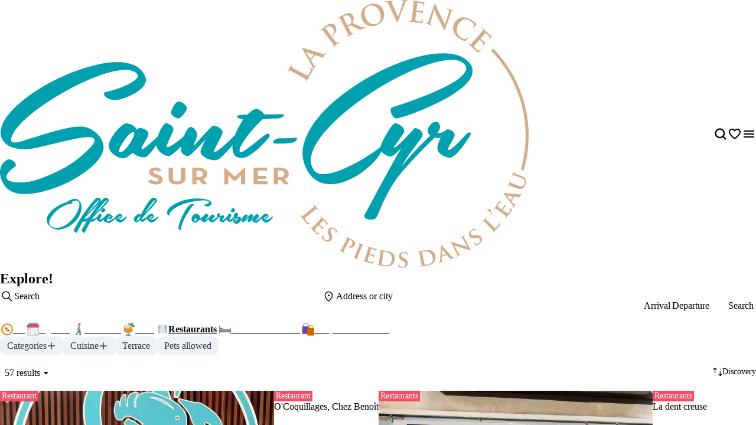

--- FILE ---
content_type: text/html; charset=utf-8
request_url: https://explore.saintcyrsurmer.com/en/restaurants
body_size: 81402
content:
<!doctype html>
<html data-n-head-ssr prefix="og:https://ogp.me/ns#" lang="en" data-n-head="%7B%22prefix%22:%7B%22ssr%22:%22og:https://ogp.me/ns#%22%7D,%22lang%22:%7B%22ssr%22:%22en%22%7D%7D">
  <head >
    <meta data-n-head="ssr" charset="utf-8"><meta data-n-head="ssr" name="viewport" content="width=device-width, initial-scale=1, maximum-scale=5"><meta data-n-head="ssr" data-hid="description" name="description" content="Explore Saint-Cyr sur mer, to see, to do, our map tells you everything!"><meta data-n-head="ssr" data-hid="ogdescription" property="og:description" content="Explore Saint-Cyr sur mer, to see, to do, our map tells you everything!"><meta data-n-head="ssr" data-hid="ogurl" property="og:url" content="https://explore.saintcyrsurmer.com/en/restaurants"><meta data-n-head="ssr" data-hid="ogtype" property="og:type" content="website"><meta data-n-head="ssr" data-hid="application-name" name="application-name" content="Explore Saint-Cyr sur mer"><meta data-n-head="ssr" data-hid="msapplication-tilecolor" name="msapplication-TileColor" content="#ffffff"><meta data-n-head="ssr" data-hid="msapplication-tileimage" name="msapplication-TileImage" content="https://res.cloudinary.com/resalocal-prod/image/upload/locations/FR/saintcyr/favicon/mstile-144x144.png"><meta data-n-head="ssr" data-hid="twitterdescription" property="twitter:description" content="Explore Saint-Cyr sur mer, to see, to do, our map tells you everything!"><meta data-n-head="ssr" data-hid="twittercard" property="twitter:card" content="summary_large_image"><title>Explore Saint-Cyr sur mer</title><link data-n-head="ssr" rel="stylesheet" href="/themes/default-theme.css?v=1650" data-hid="theme-stylesheet"><link data-n-head="ssr" rel="preload" href="/themes/default-theme.css?v=1650" as="style" data-hid="theme-stylesheet-preload"><link data-n-head="ssr" rel="preload" as="image" href="https://res.cloudinary.com/resalocal-prod/image/upload/f_svg,q_auto,ar_1.97,h_72,dpr_2/cms/logo_St_Cyr_Tourisme_5cc1053a7e" data-hid="img-preload-https://res.cloudinary.com/resalocal-prod/image/upload/f_svg,q_auto,ar_1.97,h_72,dpr_2/cms/logo_St_Cyr_Tourisme_5cc1053a7e"><link data-n-head="ssr" rel="icon" type="image/png" sizes="16x16" href="https://res.cloudinary.com/resalocal-prod/image/upload/locations/FR/saintcyr/favicon/favicon-16x16.png"><link data-n-head="ssr" rel="icon" type="image/png" sizes="32X32" href="https://res.cloudinary.com/resalocal-prod/image/upload/locations/FR/saintcyr/favicon/favicon-32x32.png"><link data-n-head="ssr" rel="apple-touch-icon-precomposed" sizes="152x152" href="https://res.cloudinary.com/resalocal-prod/image/upload/locations/FR/saintcyr/favicon/apple-touch-icon-152x152.png"><link data-n-head="ssr" rel="apple-touch-icon-precomposed" sizes="120X120" href="https://res.cloudinary.com/resalocal-prod/image/upload/locations/FR/saintcyr/favicon/apple-touch-icon-120x120.png"><link data-n-head="ssr" rel="apple-touch-icon-precomposed" sizes="144X144" href="https://res.cloudinary.com/resalocal-prod/image/upload/locations/FR/saintcyr/favicon/apple-touch-icon-144x144.png"><link data-n-head="ssr" rel="apple-touch-icon-precomposed" sizes="72X72" href="https://res.cloudinary.com/resalocal-prod/image/upload/locations/FR/saintcyr/favicon/apple-touch-icon-72x72.png"><link data-n-head="ssr" rel="apple-touch-icon-precomposed" sizes="114X114" href="https://res.cloudinary.com/resalocal-prod/image/upload/locations/FR/saintcyr/favicon/apple-touch-icon-114x114.png"><link data-n-head="ssr" rel="apple-touch-icon-precomposed" sizes="57X57" href="https://res.cloudinary.com/resalocal-prod/image/upload/locations/FR/saintcyr/favicon/apple-touch-icon-57x57.png"><link data-n-head="ssr" data-hid="i18-can" rel="canonical" href="https://explore.saintcyrsurmer.com/en/restaurants"><link data-n-head="ssr" rel="alternate" hreflang="en" href="https://explore.saintcyrsurmer.com/en/restaurants"><link data-n-head="ssr" rel="alternate" hreflang="fr" href="https://explore.saintcyrsurmer.com/fr/restaurants"><link data-n-head="ssr" rel="preload" as="image" href="https://res.cloudinary.com/resalocal-prod/image/upload/f_svg,q_auto,w_232,ar_5:3/placeholders/default/placeholder" data-hid="img-placeholder-https://res.cloudinary.com/resalocal-prod/image/upload/f_svg,q_auto,w_232,ar_5:3/placeholders/default/placeholder"><link rel="preload" href="/_nuxt/9ae226e.js" as="script"><link rel="preload" href="/_nuxt/0cb34e0.js" as="script"><link rel="preload" href="/_nuxt/4decc2a.js" as="script"><link rel="preload" href="/_nuxt/e0a42df.js" as="script"><link rel="preload" href="/_nuxt/026aeb0.js" as="script"><link rel="preload" href="/_nuxt/9253e96.js" as="script"><link rel="preload" href="/_nuxt/7863a2b.js" as="script"><link rel="preload" href="/_nuxt/876348d.js" as="script"><link rel="preload" href="/_nuxt/aaf769e.js" as="script"><link rel="preload" href="/_nuxt/e3ba2fb.js" as="script"><link rel="preload" href="/_nuxt/410bb47.js" as="script"><link rel="preload" href="/_nuxt/3fa891e.js" as="script"><link rel="preload" href="/_nuxt/1122a48.js" as="script"><link rel="preload" href="/_nuxt/f99e996.js" as="script"><link rel="preload" href="/_nuxt/7695ce5.js" as="script"><style data-vue-ssr-id="1b426b36:0 33b4a314:0 3fa740db:0 3a2942d2:0 72e3390f:0 403f858a:0 85676bd6:0 74bbcfd2:0 68e1e217:0 650d0592:0 6a7a2677:0 5ce8a1e4:0 a8d4cea6:0 0a09aa1f:0 4c42f176:0 3e775c59:0 a875e7e6:0 1d8167dc:0 52fd3128:0 1c679074:0 10a140b4:0 95b5ed04:0 a637e776:0 2c2d2aec:0 9bfb46b8:0 ee1d7fae:0 753b14e4:0 071973b8:0 23f89072:0 c5a5d3e8:0 23a4f550:0 c85de334:0 44db725a:0 1b3f1e3c:0 3f3f3af0:0 db22c772:0 12be9808:0 470857bf:0 cad49ece:0 026ba040:0 0f224d7e:0 09a71828:0 08164af6:0 15bdb0d8:0 951ca030:0 03fd932e:0 0ecf5055:0 1688c570:0 7f838ae4:0 330317fc:0 f0dd4c64:0 7ea75866:0 6fff14fe:0 31d4adb3:0 c73be062:0 5d0d05a6:0 2ea6e733:0 5ebcd1bd:0 013d61dd:0 7e24b28a:0 fa3f1ee0:0 39a38a0a:0 3b80decc:0 1a6b16cc:0 1a787fbb:0 6e622e7a:0 08069873:0 4311b644:0 402b3b84:0">*,:after,:before,html{box-sizing:border-box}html{color:var(--color-text-primary);font-family:var(--font-body);font-size:100%;-ms-text-size-adjust:100%;-webkit-text-size-adjust:100%;-moz-osx-font-smoothing:grayscale;-webkit-font-smoothing:antialiased;scrollbar-width:thin}body,html{height:var(--app-height)}body{margin:0;overflow-x:hidden}figure{display:block;padding:0}figure,h1,h2,h3,h4,h5,h6{margin:0}li,ol,ul{margin:0;padding:0}ol[role=list],ol[role=listbox],summary,ul[role=list],ul[role=listbox],ul[role=menu]{list-style:none}summary{-webkit-user-select:none;-moz-user-select:none;user-select:none}summary::-webkit-details-marker{display:none}dialog{color:inherit;padding:0}
.text-field{align-items:center;border:1px solid #dce1e5;border-radius:12px;display:flex;flex-direction:row;font-family:"Noto Sans",Arial,Helvetica,sans-serif;padding:12px 16px}.text-field::-moz-placeholder{color:#8e969e;font-family:"Noto Sans",Arial,Helvetica,sans-serif;font-size:.875rem}.text-field::placeholder{color:#8e969e;font-family:"Noto Sans",Arial,Helvetica,sans-serif;font-size:.875rem}.text-field:enabled:active,.text-field:enabled:focus{border-color:#33383d;outline:none}.text-field:enabled:hover:not(:focus){border-color:#8e969e}.text-field:disabled{background-color:#eef1f5;cursor:not-allowed}.filter-btn{align-items:center;background-color:#eef1f5;border-radius:10px;color:#33383d;cursor:pointer;display:flex;font-size:1rem;gap:8px;height:32px;justify-content:center;padding:8px 12px;position:relative;text-align:center;transition:background-color .1s ease-in-out;white-space:nowrap}.filter-btn--multiselect .filter-btn__icon svg{fill:#33383d}.filter-btn--multiselect .filter-btn__icon--desktop{display:none}.filter-btn--multiselect.filter-btn--selected .filter-btn__icon svg,.filter-btn--multiselect.filter-btn--selected:hover .filter-btn__icon svg{fill:#fff}.filter-btn--selected{background-color:#585f66;color:#fff}.filter-btn--selected:hover{background-color:#8e969e;color:#fff}.filter-btn:not(.filter-btn--selected):hover{background-color:#d3dae0;transition:background-color .1s ease-in-out}@media(min-width:768px){.filter-btn--multiselect .filter-btn__icon{display:none}.filter-btn--multiselect .filter-btn__icon--desktop{display:block}}:root{--app-height:100svh;--map-height-desktop:100%;--app-bg-color:"#ccc";--overflow-page:hidden;--modal-window-desktop:40vw;--panel-inline-padding:20px;--announcement-bar-height:34px}@supports not (height:100svh){:root{--app-height:100vh}}@media(min-width:768px){:root{--panel-inline-padding:40px}}.img-magnifier img{transition:transform .2s cubic-bezier(.17,.67,.83,.67)}.img-magnifier:hover img{transform:scale(1.1)}.text{color:#33383d;font-size:1rem;line-height:24px;margin:0 0 16px;white-space:pre-line}button{background:transparent;border:none;border-radius:0;color:inherit;font:inherit;line-height:normal;margin:0;overflow:visible;padding:0;width:auto;-webkit-font-smoothing:inherit;-moz-osx-font-smoothing:inherit;-webkit-appearance:none}
.mapboxgl-map{font:12px/20px Helvetica Neue,Arial,Helvetica,sans-serif;overflow:hidden;position:relative;-webkit-tap-highlight-color:rgba(0,0,0,0)}.mapboxgl-canvas{left:0;position:absolute;top:0}.mapboxgl-map:-webkit-full-screen{height:100%;width:100%}.mapboxgl-canary{background-color:salmon}.mapboxgl-canvas-container.mapboxgl-interactive,.mapboxgl-ctrl-group button.mapboxgl-ctrl-compass{cursor:grab;-webkit-user-select:none;-moz-user-select:none;user-select:none}.mapboxgl-canvas-container.mapboxgl-interactive.mapboxgl-track-pointer{cursor:pointer}.mapboxgl-canvas-container.mapboxgl-interactive:active,.mapboxgl-ctrl-group button.mapboxgl-ctrl-compass:active{cursor:grabbing}.mapboxgl-canvas-container.mapboxgl-touch-zoom-rotate,.mapboxgl-canvas-container.mapboxgl-touch-zoom-rotate .mapboxgl-canvas{touch-action:pan-x pan-y}.mapboxgl-canvas-container.mapboxgl-touch-drag-pan,.mapboxgl-canvas-container.mapboxgl-touch-drag-pan .mapboxgl-canvas{touch-action:pinch-zoom}.mapboxgl-canvas-container.mapboxgl-touch-zoom-rotate.mapboxgl-touch-drag-pan,.mapboxgl-canvas-container.mapboxgl-touch-zoom-rotate.mapboxgl-touch-drag-pan .mapboxgl-canvas{touch-action:none}.mapboxgl-ctrl-bottom-left,.mapboxgl-ctrl-bottom-right,.mapboxgl-ctrl-top-left,.mapboxgl-ctrl-top-right{pointer-events:none;position:absolute;z-index:2}.mapboxgl-ctrl-top-left{left:0;top:0}.mapboxgl-ctrl-top-right{right:0;top:0}.mapboxgl-ctrl-bottom-left{bottom:0;left:0}.mapboxgl-ctrl-bottom-right{bottom:0;right:0}.mapboxgl-ctrl{clear:both;pointer-events:auto;transform:translate(0)}.mapboxgl-ctrl-top-left .mapboxgl-ctrl{float:left;margin:10px 0 0 10px}.mapboxgl-ctrl-top-right .mapboxgl-ctrl{float:right;margin:10px 10px 0 0}.mapboxgl-ctrl-bottom-left .mapboxgl-ctrl{float:left;margin:0 0 10px 10px}.mapboxgl-ctrl-bottom-right .mapboxgl-ctrl{float:right;margin:0 10px 10px 0}.mapboxgl-ctrl-group{background:#fff;border-radius:4px}.mapboxgl-ctrl-group:not(:empty){box-shadow:0 0 0 2px rgba(0,0,0,.1)}@media (-ms-high-contrast:active){.mapboxgl-ctrl-group:not(:empty){box-shadow:0 0 0 2px ButtonText}}.mapboxgl-ctrl-group button{background-color:transparent;border:0;box-sizing:border-box;cursor:pointer;display:block;height:29px;outline:none;overflow:hidden;padding:0;width:29px}.mapboxgl-ctrl-group button+button{border-top:1px solid #ddd}.mapboxgl-ctrl button .mapboxgl-ctrl-icon{background-position:50%;background-repeat:no-repeat;display:block;height:100%;width:100%}@media (-ms-high-contrast:active){.mapboxgl-ctrl-icon{background-color:transparent}.mapboxgl-ctrl-group button+button{border-top:1px solid ButtonText}}.mapboxgl-ctrl-attrib-button:focus,.mapboxgl-ctrl-group button:focus{box-shadow:0 0 2px 2px #0096ff}.mapboxgl-ctrl button:disabled{cursor:not-allowed}.mapboxgl-ctrl button:disabled .mapboxgl-ctrl-icon{opacity:.25}.mapboxgl-ctrl-group button:first-child{border-radius:4px 4px 0 0}.mapboxgl-ctrl-group button:last-child{border-radius:0 0 4px 4px}.mapboxgl-ctrl-group button:only-child{border-radius:inherit}.mapboxgl-ctrl button:not(:disabled):hover{background-color:rgba(0,0,0,.05)}.mapboxgl-ctrl-group button:focus:focus-visible{box-shadow:0 0 2px 2px #0096ff}.mapboxgl-ctrl-group button:focus:not(:focus-visible){box-shadow:none}.mapboxgl-ctrl button.mapboxgl-ctrl-zoom-out .mapboxgl-ctrl-icon{background-image:url("data:image/svg+xml;charset=utf-8,%3Csvg xmlns='http://www.w3.org/2000/svg' fill='%23333' viewBox='0 0 29 29'%3E%3Cpath d='M10 13c-.75 0-1.5.75-1.5 1.5S9.25 16 10 16h9c.75 0 1.5-.75 1.5-1.5S19.75 13 19 13z'/%3E%3C/svg%3E")}.mapboxgl-ctrl button.mapboxgl-ctrl-zoom-in .mapboxgl-ctrl-icon{background-image:url("data:image/svg+xml;charset=utf-8,%3Csvg xmlns='http://www.w3.org/2000/svg' fill='%23333' viewBox='0 0 29 29'%3E%3Cpath d='M14.5 8.5c-.75 0-1.5.75-1.5 1.5v3h-3c-.75 0-1.5.75-1.5 1.5S9.25 16 10 16h3v3c0 .75.75 1.5 1.5 1.5S16 19.75 16 19v-3h3c.75 0 1.5-.75 1.5-1.5S19.75 13 19 13h-3v-3c0-.75-.75-1.5-1.5-1.5'/%3E%3C/svg%3E")}@media (-ms-high-contrast:active){.mapboxgl-ctrl button.mapboxgl-ctrl-zoom-out .mapboxgl-ctrl-icon{background-image:url("data:image/svg+xml;charset=utf-8,%3Csvg xmlns='http://www.w3.org/2000/svg' fill='%23fff' viewBox='0 0 29 29'%3E%3Cpath d='M10 13c-.75 0-1.5.75-1.5 1.5S9.25 16 10 16h9c.75 0 1.5-.75 1.5-1.5S19.75 13 19 13z'/%3E%3C/svg%3E")}.mapboxgl-ctrl button.mapboxgl-ctrl-zoom-in .mapboxgl-ctrl-icon{background-image:url("data:image/svg+xml;charset=utf-8,%3Csvg xmlns='http://www.w3.org/2000/svg' fill='%23fff' viewBox='0 0 29 29'%3E%3Cpath d='M14.5 8.5c-.75 0-1.5.75-1.5 1.5v3h-3c-.75 0-1.5.75-1.5 1.5S9.25 16 10 16h3v3c0 .75.75 1.5 1.5 1.5S16 19.75 16 19v-3h3c.75 0 1.5-.75 1.5-1.5S19.75 13 19 13h-3v-3c0-.75-.75-1.5-1.5-1.5'/%3E%3C/svg%3E")}}@media (-ms-high-contrast:black-on-white){.mapboxgl-ctrl button.mapboxgl-ctrl-zoom-out .mapboxgl-ctrl-icon{background-image:url("data:image/svg+xml;charset=utf-8,%3Csvg xmlns='http://www.w3.org/2000/svg' viewBox='0 0 29 29'%3E%3Cpath d='M10 13c-.75 0-1.5.75-1.5 1.5S9.25 16 10 16h9c.75 0 1.5-.75 1.5-1.5S19.75 13 19 13z'/%3E%3C/svg%3E")}.mapboxgl-ctrl button.mapboxgl-ctrl-zoom-in .mapboxgl-ctrl-icon{background-image:url("data:image/svg+xml;charset=utf-8,%3Csvg xmlns='http://www.w3.org/2000/svg' viewBox='0 0 29 29'%3E%3Cpath d='M14.5 8.5c-.75 0-1.5.75-1.5 1.5v3h-3c-.75 0-1.5.75-1.5 1.5S9.25 16 10 16h3v3c0 .75.75 1.5 1.5 1.5S16 19.75 16 19v-3h3c.75 0 1.5-.75 1.5-1.5S19.75 13 19 13h-3v-3c0-.75-.75-1.5-1.5-1.5'/%3E%3C/svg%3E")}}.mapboxgl-ctrl button.mapboxgl-ctrl-fullscreen .mapboxgl-ctrl-icon{background-image:url("data:image/svg+xml;charset=utf-8,%3Csvg xmlns='http://www.w3.org/2000/svg' fill='%23333' viewBox='0 0 29 29'%3E%3Cpath d='M24 16v5.5c0 1.75-.75 2.5-2.5 2.5H16v-1l3-1.5-4-5.5 1-1 5.5 4 1.5-3zM6 16l1.5 3 5.5-4 1 1-4 5.5 3 1.5v1H7.5C5.75 24 5 23.25 5 21.5V16zm7-11v1l-3 1.5 4 5.5-1 1-5.5-4L6 13H5V7.5C5 5.75 5.75 5 7.5 5zm11 2.5c0-1.75-.75-2.5-2.5-2.5H16v1l3 1.5-4 5.5 1 1 5.5-4 1.5 3h1z'/%3E%3C/svg%3E")}.mapboxgl-ctrl button.mapboxgl-ctrl-shrink .mapboxgl-ctrl-icon{background-image:url("data:image/svg+xml;charset=utf-8,%3Csvg xmlns='http://www.w3.org/2000/svg' viewBox='0 0 29 29'%3E%3Cpath d='M18.5 16c-1.75 0-2.5.75-2.5 2.5V24h1l1.5-3 5.5 4 1-1-4-5.5 3-1.5v-1zM13 18.5c0-1.75-.75-2.5-2.5-2.5H5v1l3 1.5L4 24l1 1 5.5-4 1.5 3h1zm3-8c0 1.75.75 2.5 2.5 2.5H24v-1l-3-1.5L25 5l-1-1-5.5 4L17 5h-1zM10.5 13c1.75 0 2.5-.75 2.5-2.5V5h-1l-1.5 3L5 4 4 5l4 5.5L5 12v1z'/%3E%3C/svg%3E")}@media (-ms-high-contrast:active){.mapboxgl-ctrl button.mapboxgl-ctrl-fullscreen .mapboxgl-ctrl-icon{background-image:url("data:image/svg+xml;charset=utf-8,%3Csvg xmlns='http://www.w3.org/2000/svg' fill='%23fff' viewBox='0 0 29 29'%3E%3Cpath d='M24 16v5.5c0 1.75-.75 2.5-2.5 2.5H16v-1l3-1.5-4-5.5 1-1 5.5 4 1.5-3zM6 16l1.5 3 5.5-4 1 1-4 5.5 3 1.5v1H7.5C5.75 24 5 23.25 5 21.5V16zm7-11v1l-3 1.5 4 5.5-1 1-5.5-4L6 13H5V7.5C5 5.75 5.75 5 7.5 5zm11 2.5c0-1.75-.75-2.5-2.5-2.5H16v1l3 1.5-4 5.5 1 1 5.5-4 1.5 3h1z'/%3E%3C/svg%3E")}.mapboxgl-ctrl button.mapboxgl-ctrl-shrink .mapboxgl-ctrl-icon{background-image:url("data:image/svg+xml;charset=utf-8,%3Csvg xmlns='http://www.w3.org/2000/svg' fill='%23fff' viewBox='0 0 29 29'%3E%3Cpath d='M18.5 16c-1.75 0-2.5.75-2.5 2.5V24h1l1.5-3 5.5 4 1-1-4-5.5 3-1.5v-1zM13 18.5c0-1.75-.75-2.5-2.5-2.5H5v1l3 1.5L4 24l1 1 5.5-4 1.5 3h1zm3-8c0 1.75.75 2.5 2.5 2.5H24v-1l-3-1.5L25 5l-1-1-5.5 4L17 5h-1zM10.5 13c1.75 0 2.5-.75 2.5-2.5V5h-1l-1.5 3L5 4 4 5l4 5.5L5 12v1z'/%3E%3C/svg%3E")}}@media (-ms-high-contrast:black-on-white){.mapboxgl-ctrl button.mapboxgl-ctrl-fullscreen .mapboxgl-ctrl-icon{background-image:url("data:image/svg+xml;charset=utf-8,%3Csvg xmlns='http://www.w3.org/2000/svg' viewBox='0 0 29 29'%3E%3Cpath d='M24 16v5.5c0 1.75-.75 2.5-2.5 2.5H16v-1l3-1.5-4-5.5 1-1 5.5 4 1.5-3zM6 16l1.5 3 5.5-4 1 1-4 5.5 3 1.5v1H7.5C5.75 24 5 23.25 5 21.5V16zm7-11v1l-3 1.5 4 5.5-1 1-5.5-4L6 13H5V7.5C5 5.75 5.75 5 7.5 5zm11 2.5c0-1.75-.75-2.5-2.5-2.5H16v1l3 1.5-4 5.5 1 1 5.5-4 1.5 3h1z'/%3E%3C/svg%3E")}.mapboxgl-ctrl button.mapboxgl-ctrl-shrink .mapboxgl-ctrl-icon{background-image:url("data:image/svg+xml;charset=utf-8,%3Csvg xmlns='http://www.w3.org/2000/svg' viewBox='0 0 29 29'%3E%3Cpath d='M18.5 16c-1.75 0-2.5.75-2.5 2.5V24h1l1.5-3 5.5 4 1-1-4-5.5 3-1.5v-1zM13 18.5c0-1.75-.75-2.5-2.5-2.5H5v1l3 1.5L4 24l1 1 5.5-4 1.5 3h1zm3-8c0 1.75.75 2.5 2.5 2.5H24v-1l-3-1.5L25 5l-1-1-5.5 4L17 5h-1zM10.5 13c1.75 0 2.5-.75 2.5-2.5V5h-1l-1.5 3L5 4 4 5l4 5.5L5 12v1z'/%3E%3C/svg%3E")}}.mapboxgl-ctrl button.mapboxgl-ctrl-compass .mapboxgl-ctrl-icon{background-image:url("data:image/svg+xml;charset=utf-8,%3Csvg xmlns='http://www.w3.org/2000/svg' fill='%23333' viewBox='0 0 29 29'%3E%3Cpath d='m10.5 14 4-8 4 8z'/%3E%3Cpath fill='%23ccc' d='m10.5 16 4 8 4-8z'/%3E%3C/svg%3E")}@media (-ms-high-contrast:active){.mapboxgl-ctrl button.mapboxgl-ctrl-compass .mapboxgl-ctrl-icon{background-image:url("data:image/svg+xml;charset=utf-8,%3Csvg xmlns='http://www.w3.org/2000/svg' fill='%23fff' viewBox='0 0 29 29'%3E%3Cpath d='m10.5 14 4-8 4 8z'/%3E%3Cpath fill='%23999' d='m10.5 16 4 8 4-8z'/%3E%3C/svg%3E")}}@media (-ms-high-contrast:black-on-white){.mapboxgl-ctrl button.mapboxgl-ctrl-compass .mapboxgl-ctrl-icon{background-image:url("data:image/svg+xml;charset=utf-8,%3Csvg xmlns='http://www.w3.org/2000/svg' viewBox='0 0 29 29'%3E%3Cpath d='m10.5 14 4-8 4 8z'/%3E%3Cpath fill='%23ccc' d='m10.5 16 4 8 4-8z'/%3E%3C/svg%3E")}}.mapboxgl-ctrl button.mapboxgl-ctrl-geolocate .mapboxgl-ctrl-icon{background-image:url("data:image/svg+xml;charset=utf-8,%3Csvg xmlns='http://www.w3.org/2000/svg' fill='%23333' viewBox='0 0 20 20'%3E%3Cpath d='M10 4C9 4 9 5 9 5v.1A5 5 0 0 0 5.1 9H5s-1 0-1 1 1 1 1 1h.1A5 5 0 0 0 9 14.9v.1s0 1 1 1 1-1 1-1v-.1a5 5 0 0 0 3.9-3.9h.1s1 0 1-1-1-1-1-1h-.1A5 5 0 0 0 11 5.1V5s0-1-1-1m0 2.5a3.5 3.5 0 1 1 0 7 3.5 3.5 0 1 1 0-7'/%3E%3Ccircle cx='10' cy='10' r='2'/%3E%3C/svg%3E")}.mapboxgl-ctrl button.mapboxgl-ctrl-geolocate:disabled .mapboxgl-ctrl-icon{background-image:url("data:image/svg+xml;charset=utf-8,%3Csvg xmlns='http://www.w3.org/2000/svg' fill='%23aaa' viewBox='0 0 20 20'%3E%3Cpath d='M10 4C9 4 9 5 9 5v.1A5 5 0 0 0 5.1 9H5s-1 0-1 1 1 1 1 1h.1A5 5 0 0 0 9 14.9v.1s0 1 1 1 1-1 1-1v-.1a5 5 0 0 0 3.9-3.9h.1s1 0 1-1-1-1-1-1h-.1A5 5 0 0 0 11 5.1V5s0-1-1-1m0 2.5a3.5 3.5 0 1 1 0 7 3.5 3.5 0 1 1 0-7'/%3E%3Ccircle cx='10' cy='10' r='2'/%3E%3Cpath fill='red' d='m14 5 1 1-9 9-1-1z'/%3E%3C/svg%3E")}.mapboxgl-ctrl button.mapboxgl-ctrl-geolocate.mapboxgl-ctrl-geolocate-active .mapboxgl-ctrl-icon{background-image:url("data:image/svg+xml;charset=utf-8,%3Csvg xmlns='http://www.w3.org/2000/svg' fill='%2333b5e5' viewBox='0 0 20 20'%3E%3Cpath d='M10 4C9 4 9 5 9 5v.1A5 5 0 0 0 5.1 9H5s-1 0-1 1 1 1 1 1h.1A5 5 0 0 0 9 14.9v.1s0 1 1 1 1-1 1-1v-.1a5 5 0 0 0 3.9-3.9h.1s1 0 1-1-1-1-1-1h-.1A5 5 0 0 0 11 5.1V5s0-1-1-1m0 2.5a3.5 3.5 0 1 1 0 7 3.5 3.5 0 1 1 0-7'/%3E%3Ccircle cx='10' cy='10' r='2'/%3E%3C/svg%3E")}.mapboxgl-ctrl button.mapboxgl-ctrl-geolocate.mapboxgl-ctrl-geolocate-active-error .mapboxgl-ctrl-icon{background-image:url("data:image/svg+xml;charset=utf-8,%3Csvg xmlns='http://www.w3.org/2000/svg' fill='%23e58978' viewBox='0 0 20 20'%3E%3Cpath d='M10 4C9 4 9 5 9 5v.1A5 5 0 0 0 5.1 9H5s-1 0-1 1 1 1 1 1h.1A5 5 0 0 0 9 14.9v.1s0 1 1 1 1-1 1-1v-.1a5 5 0 0 0 3.9-3.9h.1s1 0 1-1-1-1-1-1h-.1A5 5 0 0 0 11 5.1V5s0-1-1-1m0 2.5a3.5 3.5 0 1 1 0 7 3.5 3.5 0 1 1 0-7'/%3E%3Ccircle cx='10' cy='10' r='2'/%3E%3C/svg%3E")}.mapboxgl-ctrl button.mapboxgl-ctrl-geolocate.mapboxgl-ctrl-geolocate-background .mapboxgl-ctrl-icon{background-image:url("data:image/svg+xml;charset=utf-8,%3Csvg xmlns='http://www.w3.org/2000/svg' fill='%2333b5e5' viewBox='0 0 20 20'%3E%3Cpath d='M10 4C9 4 9 5 9 5v.1A5 5 0 0 0 5.1 9H5s-1 0-1 1 1 1 1 1h.1A5 5 0 0 0 9 14.9v.1s0 1 1 1 1-1 1-1v-.1a5 5 0 0 0 3.9-3.9h.1s1 0 1-1-1-1-1-1h-.1A5 5 0 0 0 11 5.1V5s0-1-1-1m0 2.5a3.5 3.5 0 1 1 0 7 3.5 3.5 0 1 1 0-7'/%3E%3C/svg%3E")}.mapboxgl-ctrl button.mapboxgl-ctrl-geolocate.mapboxgl-ctrl-geolocate-background-error .mapboxgl-ctrl-icon{background-image:url("data:image/svg+xml;charset=utf-8,%3Csvg xmlns='http://www.w3.org/2000/svg' fill='%23e54e33' viewBox='0 0 20 20'%3E%3Cpath d='M10 4C9 4 9 5 9 5v.1A5 5 0 0 0 5.1 9H5s-1 0-1 1 1 1 1 1h.1A5 5 0 0 0 9 14.9v.1s0 1 1 1 1-1 1-1v-.1a5 5 0 0 0 3.9-3.9h.1s1 0 1-1-1-1-1-1h-.1A5 5 0 0 0 11 5.1V5s0-1-1-1m0 2.5a3.5 3.5 0 1 1 0 7 3.5 3.5 0 1 1 0-7'/%3E%3C/svg%3E")}.mapboxgl-ctrl button.mapboxgl-ctrl-geolocate.mapboxgl-ctrl-geolocate-waiting .mapboxgl-ctrl-icon{animation:mapboxgl-spin 2s linear infinite}@media (-ms-high-contrast:active){.mapboxgl-ctrl button.mapboxgl-ctrl-geolocate .mapboxgl-ctrl-icon{background-image:url("data:image/svg+xml;charset=utf-8,%3Csvg xmlns='http://www.w3.org/2000/svg' fill='%23fff' viewBox='0 0 20 20'%3E%3Cpath d='M10 4C9 4 9 5 9 5v.1A5 5 0 0 0 5.1 9H5s-1 0-1 1 1 1 1 1h.1A5 5 0 0 0 9 14.9v.1s0 1 1 1 1-1 1-1v-.1a5 5 0 0 0 3.9-3.9h.1s1 0 1-1-1-1-1-1h-.1A5 5 0 0 0 11 5.1V5s0-1-1-1m0 2.5a3.5 3.5 0 1 1 0 7 3.5 3.5 0 1 1 0-7'/%3E%3Ccircle cx='10' cy='10' r='2'/%3E%3C/svg%3E")}.mapboxgl-ctrl button.mapboxgl-ctrl-geolocate:disabled .mapboxgl-ctrl-icon{background-image:url("data:image/svg+xml;charset=utf-8,%3Csvg xmlns='http://www.w3.org/2000/svg' fill='%23999' viewBox='0 0 20 20'%3E%3Cpath d='M10 4C9 4 9 5 9 5v.1A5 5 0 0 0 5.1 9H5s-1 0-1 1 1 1 1 1h.1A5 5 0 0 0 9 14.9v.1s0 1 1 1 1-1 1-1v-.1a5 5 0 0 0 3.9-3.9h.1s1 0 1-1-1-1-1-1h-.1A5 5 0 0 0 11 5.1V5s0-1-1-1m0 2.5a3.5 3.5 0 1 1 0 7 3.5 3.5 0 1 1 0-7'/%3E%3Ccircle cx='10' cy='10' r='2'/%3E%3Cpath fill='red' d='m14 5 1 1-9 9-1-1z'/%3E%3C/svg%3E")}.mapboxgl-ctrl button.mapboxgl-ctrl-geolocate.mapboxgl-ctrl-geolocate-active .mapboxgl-ctrl-icon{background-image:url("data:image/svg+xml;charset=utf-8,%3Csvg xmlns='http://www.w3.org/2000/svg' fill='%2333b5e5' viewBox='0 0 20 20'%3E%3Cpath d='M10 4C9 4 9 5 9 5v.1A5 5 0 0 0 5.1 9H5s-1 0-1 1 1 1 1 1h.1A5 5 0 0 0 9 14.9v.1s0 1 1 1 1-1 1-1v-.1a5 5 0 0 0 3.9-3.9h.1s1 0 1-1-1-1-1-1h-.1A5 5 0 0 0 11 5.1V5s0-1-1-1m0 2.5a3.5 3.5 0 1 1 0 7 3.5 3.5 0 1 1 0-7'/%3E%3Ccircle cx='10' cy='10' r='2'/%3E%3C/svg%3E")}.mapboxgl-ctrl button.mapboxgl-ctrl-geolocate.mapboxgl-ctrl-geolocate-active-error .mapboxgl-ctrl-icon{background-image:url("data:image/svg+xml;charset=utf-8,%3Csvg xmlns='http://www.w3.org/2000/svg' fill='%23e58978' viewBox='0 0 20 20'%3E%3Cpath d='M10 4C9 4 9 5 9 5v.1A5 5 0 0 0 5.1 9H5s-1 0-1 1 1 1 1 1h.1A5 5 0 0 0 9 14.9v.1s0 1 1 1 1-1 1-1v-.1a5 5 0 0 0 3.9-3.9h.1s1 0 1-1-1-1-1-1h-.1A5 5 0 0 0 11 5.1V5s0-1-1-1m0 2.5a3.5 3.5 0 1 1 0 7 3.5 3.5 0 1 1 0-7'/%3E%3Ccircle cx='10' cy='10' r='2'/%3E%3C/svg%3E")}.mapboxgl-ctrl button.mapboxgl-ctrl-geolocate.mapboxgl-ctrl-geolocate-background .mapboxgl-ctrl-icon{background-image:url("data:image/svg+xml;charset=utf-8,%3Csvg xmlns='http://www.w3.org/2000/svg' fill='%2333b5e5' viewBox='0 0 20 20'%3E%3Cpath d='M10 4C9 4 9 5 9 5v.1A5 5 0 0 0 5.1 9H5s-1 0-1 1 1 1 1 1h.1A5 5 0 0 0 9 14.9v.1s0 1 1 1 1-1 1-1v-.1a5 5 0 0 0 3.9-3.9h.1s1 0 1-1-1-1-1-1h-.1A5 5 0 0 0 11 5.1V5s0-1-1-1m0 2.5a3.5 3.5 0 1 1 0 7 3.5 3.5 0 1 1 0-7'/%3E%3C/svg%3E")}.mapboxgl-ctrl button.mapboxgl-ctrl-geolocate.mapboxgl-ctrl-geolocate-background-error .mapboxgl-ctrl-icon{background-image:url("data:image/svg+xml;charset=utf-8,%3Csvg xmlns='http://www.w3.org/2000/svg' fill='%23e54e33' viewBox='0 0 20 20'%3E%3Cpath d='M10 4C9 4 9 5 9 5v.1A5 5 0 0 0 5.1 9H5s-1 0-1 1 1 1 1 1h.1A5 5 0 0 0 9 14.9v.1s0 1 1 1 1-1 1-1v-.1a5 5 0 0 0 3.9-3.9h.1s1 0 1-1-1-1-1-1h-.1A5 5 0 0 0 11 5.1V5s0-1-1-1m0 2.5a3.5 3.5 0 1 1 0 7 3.5 3.5 0 1 1 0-7'/%3E%3C/svg%3E")}}@media (-ms-high-contrast:black-on-white){.mapboxgl-ctrl button.mapboxgl-ctrl-geolocate .mapboxgl-ctrl-icon{background-image:url("data:image/svg+xml;charset=utf-8,%3Csvg xmlns='http://www.w3.org/2000/svg' viewBox='0 0 20 20'%3E%3Cpath d='M10 4C9 4 9 5 9 5v.1A5 5 0 0 0 5.1 9H5s-1 0-1 1 1 1 1 1h.1A5 5 0 0 0 9 14.9v.1s0 1 1 1 1-1 1-1v-.1a5 5 0 0 0 3.9-3.9h.1s1 0 1-1-1-1-1-1h-.1A5 5 0 0 0 11 5.1V5s0-1-1-1m0 2.5a3.5 3.5 0 1 1 0 7 3.5 3.5 0 1 1 0-7'/%3E%3Ccircle cx='10' cy='10' r='2'/%3E%3C/svg%3E")}.mapboxgl-ctrl button.mapboxgl-ctrl-geolocate:disabled .mapboxgl-ctrl-icon{background-image:url("data:image/svg+xml;charset=utf-8,%3Csvg xmlns='http://www.w3.org/2000/svg' fill='%23666' viewBox='0 0 20 20'%3E%3Cpath d='M10 4C9 4 9 5 9 5v.1A5 5 0 0 0 5.1 9H5s-1 0-1 1 1 1 1 1h.1A5 5 0 0 0 9 14.9v.1s0 1 1 1 1-1 1-1v-.1a5 5 0 0 0 3.9-3.9h.1s1 0 1-1-1-1-1-1h-.1A5 5 0 0 0 11 5.1V5s0-1-1-1m0 2.5a3.5 3.5 0 1 1 0 7 3.5 3.5 0 1 1 0-7'/%3E%3Ccircle cx='10' cy='10' r='2'/%3E%3Cpath fill='red' d='m14 5 1 1-9 9-1-1z'/%3E%3C/svg%3E")}}@keyframes mapboxgl-spin{0%{transform:rotate(0deg)}to{transform:rotate(1turn)}}a.mapboxgl-ctrl-logo{background-image:url("data:image/svg+xml;charset=utf-8,%3Csvg xmlns='http://www.w3.org/2000/svg' xmlns:xlink='http://www.w3.org/1999/xlink' fill-rule='evenodd' viewBox='0 0 88 23'%3E%3Cdefs%3E%3Cpath id='a' d='M11.5 2.25c5.105 0 9.25 4.145 9.25 9.25s-4.145 9.25-9.25 9.25-9.25-4.145-9.25-9.25 4.145-9.25 9.25-9.25M6.997 15.983c-.051-.338-.828-5.802 2.233-8.873a4.4 4.4 0 0 1 3.13-1.28c1.27 0 2.49.51 3.39 1.42.91.9 1.42 2.12 1.42 3.39 0 1.18-.449 2.301-1.28 3.13C12.72 16.93 7 16 7 16zM15.3 10.5l-2 .8-.8 2-.8-2-2-.8 2-.8.8-2 .8 2z'/%3E%3Cpath id='b' d='M50.63 8c.13 0 .23.1.23.23V9c.7-.76 1.7-1.18 2.73-1.18 2.17 0 3.95 1.85 3.95 4.17s-1.77 4.19-3.94 4.19c-1.04 0-2.03-.43-2.74-1.18v3.77c0 .13-.1.23-.23.23h-1.4c-.13 0-.23-.1-.23-.23V8.23c0-.12.1-.23.23-.23zm-3.86.01c.01 0 .01 0 .01-.01.13 0 .22.1.22.22v7.55c0 .12-.1.23-.23.23h-1.4c-.13 0-.23-.1-.23-.23V15c-.7.76-1.69 1.19-2.73 1.19-2.17 0-3.94-1.87-3.94-4.19s1.77-4.19 3.94-4.19c1.03 0 2.02.43 2.73 1.18v-.75c0-.12.1-.23.23-.23zm26.375-.19a4.24 4.24 0 0 0-4.16 3.29c-.13.59-.13 1.19 0 1.77a4.23 4.23 0 0 0 4.17 3.3c2.35 0 4.26-1.87 4.26-4.19s-1.9-4.17-4.27-4.17M60.63 5c.13 0 .23.1.23.23v3.76c.7-.76 1.7-1.18 2.73-1.18 1.88 0 3.45 1.4 3.84 3.28.13.59.13 1.2 0 1.8-.39 1.88-1.96 3.29-3.84 3.29-1.03 0-2.02-.43-2.73-1.18v.77c0 .12-.1.23-.23.23h-1.4c-.13 0-.23-.1-.23-.23V5.23c0-.12.1-.23.23-.23zm-34 11h-1.4c-.13 0-.23-.11-.23-.23V8.22c.01-.13.1-.22.23-.22h1.4c.13 0 .22.11.23.22v.68c.5-.68 1.3-1.09 2.16-1.1h.03c1.09 0 2.09.6 2.6 1.55.45-.95 1.4-1.55 2.44-1.56 1.62 0 2.93 1.25 2.9 2.78l.03 5.2c0 .13-.1.23-.23.23h-1.41c-.13 0-.23-.11-.23-.23v-4.59c0-.98-.74-1.71-1.62-1.71-.8 0-1.46.7-1.59 1.62l.01 4.68c0 .13-.11.23-.23.23h-1.41c-.13 0-.23-.11-.23-.23v-4.59c0-.98-.74-1.71-1.62-1.71-.85 0-1.54.79-1.6 1.8v4.5c0 .13-.1.23-.23.23m53.615 0h-1.61q-.06 0-.12-.03c-.09-.06-.13-.19-.06-.28l2.43-3.71-2.39-3.65a.2.2 0 0 1-.03-.12c0-.12.09-.21.21-.21h1.61c.13 0 .24.06.3.17l1.41 2.37 1.4-2.37a.34.34 0 0 1 .3-.17h1.6q.06 0 .12.03c.09.06.13.19.06.28l-2.37 3.65 2.43 3.7c0 .05.01.09.01.13 0 .12-.09.21-.21.21h-1.61c-.13 0-.24-.06-.3-.17l-1.44-2.42-1.44 2.42a.34.34 0 0 1-.3.17m-7.12-1.49c-1.33 0-2.42-1.12-2.42-2.51s1.08-2.52 2.42-2.52c1.33 0 2.42 1.12 2.42 2.51s-1.08 2.51-2.42 2.52m-19.865 0c-1.32 0-2.39-1.11-2.42-2.48v-.07c.02-1.38 1.09-2.49 2.4-2.49 1.32 0 2.41 1.12 2.41 2.51s-1.07 2.52-2.39 2.53m-8.11-2.48c-.01 1.37-1.09 2.47-2.41 2.47s-2.42-1.12-2.42-2.51 1.08-2.52 2.4-2.52c1.33 0 2.39 1.11 2.41 2.48zm18.12 2.47c-1.32 0-2.39-1.11-2.41-2.48v-.06c.02-1.38 1.09-2.48 2.41-2.48s2.42 1.12 2.42 2.51-1.09 2.51-2.42 2.51'/%3E%3C/defs%3E%3Cmask id='c'%3E%3Crect width='100%25' height='100%25' fill='%23fff'/%3E%3Cuse xlink:href='%23a'/%3E%3Cuse xlink:href='%23b'/%3E%3C/mask%3E%3Cg stroke='%23000' stroke-width='3' opacity='.3'%3E%3Ccircle cx='11.5' cy='11.5' r='9.25' mask='url(%23c)'/%3E%3Cuse xlink:href='%23b' mask='url(%23c)'/%3E%3C/g%3E%3Cg fill='%23fff' opacity='.9'%3E%3Cuse xlink:href='%23a'/%3E%3Cuse xlink:href='%23b'/%3E%3C/g%3E%3C/svg%3E");background-repeat:no-repeat;cursor:pointer;display:block;height:23px;margin:0 0 -4px -4px;overflow:hidden;width:88px}a.mapboxgl-ctrl-logo.mapboxgl-compact{width:23px}@media (-ms-high-contrast:active){a.mapboxgl-ctrl-logo{background-color:transparent;background-image:url("data:image/svg+xml;charset=utf-8,%3Csvg xmlns='http://www.w3.org/2000/svg' xmlns:xlink='http://www.w3.org/1999/xlink' fill-rule='evenodd' viewBox='0 0 88 23'%3E%3Cdefs%3E%3Cpath id='a' d='M11.5 2.25c5.105 0 9.25 4.145 9.25 9.25s-4.145 9.25-9.25 9.25-9.25-4.145-9.25-9.25 4.145-9.25 9.25-9.25M6.997 15.983c-.051-.338-.828-5.802 2.233-8.873a4.4 4.4 0 0 1 3.13-1.28c1.27 0 2.49.51 3.39 1.42.91.9 1.42 2.12 1.42 3.39 0 1.18-.449 2.301-1.28 3.13C12.72 16.93 7 16 7 16zM15.3 10.5l-2 .8-.8 2-.8-2-2-.8 2-.8.8-2 .8 2z'/%3E%3Cpath id='b' d='M50.63 8c.13 0 .23.1.23.23V9c.7-.76 1.7-1.18 2.73-1.18 2.17 0 3.95 1.85 3.95 4.17s-1.77 4.19-3.94 4.19c-1.04 0-2.03-.43-2.74-1.18v3.77c0 .13-.1.23-.23.23h-1.4c-.13 0-.23-.1-.23-.23V8.23c0-.12.1-.23.23-.23zm-3.86.01c.01 0 .01 0 .01-.01.13 0 .22.1.22.22v7.55c0 .12-.1.23-.23.23h-1.4c-.13 0-.23-.1-.23-.23V15c-.7.76-1.69 1.19-2.73 1.19-2.17 0-3.94-1.87-3.94-4.19s1.77-4.19 3.94-4.19c1.03 0 2.02.43 2.73 1.18v-.75c0-.12.1-.23.23-.23zm26.375-.19a4.24 4.24 0 0 0-4.16 3.29c-.13.59-.13 1.19 0 1.77a4.23 4.23 0 0 0 4.17 3.3c2.35 0 4.26-1.87 4.26-4.19s-1.9-4.17-4.27-4.17M60.63 5c.13 0 .23.1.23.23v3.76c.7-.76 1.7-1.18 2.73-1.18 1.88 0 3.45 1.4 3.84 3.28.13.59.13 1.2 0 1.8-.39 1.88-1.96 3.29-3.84 3.29-1.03 0-2.02-.43-2.73-1.18v.77c0 .12-.1.23-.23.23h-1.4c-.13 0-.23-.1-.23-.23V5.23c0-.12.1-.23.23-.23zm-34 11h-1.4c-.13 0-.23-.11-.23-.23V8.22c.01-.13.1-.22.23-.22h1.4c.13 0 .22.11.23.22v.68c.5-.68 1.3-1.09 2.16-1.1h.03c1.09 0 2.09.6 2.6 1.55.45-.95 1.4-1.55 2.44-1.56 1.62 0 2.93 1.25 2.9 2.78l.03 5.2c0 .13-.1.23-.23.23h-1.41c-.13 0-.23-.11-.23-.23v-4.59c0-.98-.74-1.71-1.62-1.71-.8 0-1.46.7-1.59 1.62l.01 4.68c0 .13-.11.23-.23.23h-1.41c-.13 0-.23-.11-.23-.23v-4.59c0-.98-.74-1.71-1.62-1.71-.85 0-1.54.79-1.6 1.8v4.5c0 .13-.1.23-.23.23m53.615 0h-1.61q-.06 0-.12-.03c-.09-.06-.13-.19-.06-.28l2.43-3.71-2.39-3.65a.2.2 0 0 1-.03-.12c0-.12.09-.21.21-.21h1.61c.13 0 .24.06.3.17l1.41 2.37 1.4-2.37a.34.34 0 0 1 .3-.17h1.6q.06 0 .12.03c.09.06.13.19.06.28l-2.37 3.65 2.43 3.7c0 .05.01.09.01.13 0 .12-.09.21-.21.21h-1.61c-.13 0-.24-.06-.3-.17l-1.44-2.42-1.44 2.42a.34.34 0 0 1-.3.17m-7.12-1.49c-1.33 0-2.42-1.12-2.42-2.51s1.08-2.52 2.42-2.52c1.33 0 2.42 1.12 2.42 2.51s-1.08 2.51-2.42 2.52m-19.865 0c-1.32 0-2.39-1.11-2.42-2.48v-.07c.02-1.38 1.09-2.49 2.4-2.49 1.32 0 2.41 1.12 2.41 2.51s-1.07 2.52-2.39 2.53m-8.11-2.48c-.01 1.37-1.09 2.47-2.41 2.47s-2.42-1.12-2.42-2.51 1.08-2.52 2.4-2.52c1.33 0 2.39 1.11 2.41 2.48zm18.12 2.47c-1.32 0-2.39-1.11-2.41-2.48v-.06c.02-1.38 1.09-2.48 2.41-2.48s2.42 1.12 2.42 2.51-1.09 2.51-2.42 2.51'/%3E%3C/defs%3E%3Cmask id='c'%3E%3Crect width='100%25' height='100%25' fill='%23fff'/%3E%3Cuse xlink:href='%23a'/%3E%3Cuse xlink:href='%23b'/%3E%3C/mask%3E%3Cg stroke='%23000' stroke-width='3'%3E%3Ccircle cx='11.5' cy='11.5' r='9.25' mask='url(%23c)'/%3E%3Cuse xlink:href='%23b' mask='url(%23c)'/%3E%3C/g%3E%3Cg fill='%23fff'%3E%3Cuse xlink:href='%23a'/%3E%3Cuse xlink:href='%23b'/%3E%3C/g%3E%3C/svg%3E")}}@media (-ms-high-contrast:black-on-white){a.mapboxgl-ctrl-logo{background-image:url("data:image/svg+xml;charset=utf-8,%3Csvg xmlns='http://www.w3.org/2000/svg' xmlns:xlink='http://www.w3.org/1999/xlink' fill-rule='evenodd' viewBox='0 0 88 23'%3E%3Cdefs%3E%3Cpath id='a' d='M11.5 2.25c5.105 0 9.25 4.145 9.25 9.25s-4.145 9.25-9.25 9.25-9.25-4.145-9.25-9.25 4.145-9.25 9.25-9.25M6.997 15.983c-.051-.338-.828-5.802 2.233-8.873a4.4 4.4 0 0 1 3.13-1.28c1.27 0 2.49.51 3.39 1.42.91.9 1.42 2.12 1.42 3.39 0 1.18-.449 2.301-1.28 3.13C12.72 16.93 7 16 7 16zM15.3 10.5l-2 .8-.8 2-.8-2-2-.8 2-.8.8-2 .8 2z'/%3E%3Cpath id='b' d='M50.63 8c.13 0 .23.1.23.23V9c.7-.76 1.7-1.18 2.73-1.18 2.17 0 3.95 1.85 3.95 4.17s-1.77 4.19-3.94 4.19c-1.04 0-2.03-.43-2.74-1.18v3.77c0 .13-.1.23-.23.23h-1.4c-.13 0-.23-.1-.23-.23V8.23c0-.12.1-.23.23-.23zm-3.86.01c.01 0 .01 0 .01-.01.13 0 .22.1.22.22v7.55c0 .12-.1.23-.23.23h-1.4c-.13 0-.23-.1-.23-.23V15c-.7.76-1.69 1.19-2.73 1.19-2.17 0-3.94-1.87-3.94-4.19s1.77-4.19 3.94-4.19c1.03 0 2.02.43 2.73 1.18v-.75c0-.12.1-.23.23-.23zm26.375-.19a4.24 4.24 0 0 0-4.16 3.29c-.13.59-.13 1.19 0 1.77a4.23 4.23 0 0 0 4.17 3.3c2.35 0 4.26-1.87 4.26-4.19s-1.9-4.17-4.27-4.17M60.63 5c.13 0 .23.1.23.23v3.76c.7-.76 1.7-1.18 2.73-1.18 1.88 0 3.45 1.4 3.84 3.28.13.59.13 1.2 0 1.8-.39 1.88-1.96 3.29-3.84 3.29-1.03 0-2.02-.43-2.73-1.18v.77c0 .12-.1.23-.23.23h-1.4c-.13 0-.23-.1-.23-.23V5.23c0-.12.1-.23.23-.23zm-34 11h-1.4c-.13 0-.23-.11-.23-.23V8.22c.01-.13.1-.22.23-.22h1.4c.13 0 .22.11.23.22v.68c.5-.68 1.3-1.09 2.16-1.1h.03c1.09 0 2.09.6 2.6 1.55.45-.95 1.4-1.55 2.44-1.56 1.62 0 2.93 1.25 2.9 2.78l.03 5.2c0 .13-.1.23-.23.23h-1.41c-.13 0-.23-.11-.23-.23v-4.59c0-.98-.74-1.71-1.62-1.71-.8 0-1.46.7-1.59 1.62l.01 4.68c0 .13-.11.23-.23.23h-1.41c-.13 0-.23-.11-.23-.23v-4.59c0-.98-.74-1.71-1.62-1.71-.85 0-1.54.79-1.6 1.8v4.5c0 .13-.1.23-.23.23m53.615 0h-1.61q-.06 0-.12-.03c-.09-.06-.13-.19-.06-.28l2.43-3.71-2.39-3.65a.2.2 0 0 1-.03-.12c0-.12.09-.21.21-.21h1.61c.13 0 .24.06.3.17l1.41 2.37 1.4-2.37a.34.34 0 0 1 .3-.17h1.6q.06 0 .12.03c.09.06.13.19.06.28l-2.37 3.65 2.43 3.7c0 .05.01.09.01.13 0 .12-.09.21-.21.21h-1.61c-.13 0-.24-.06-.3-.17l-1.44-2.42-1.44 2.42a.34.34 0 0 1-.3.17m-7.12-1.49c-1.33 0-2.42-1.12-2.42-2.51s1.08-2.52 2.42-2.52c1.33 0 2.42 1.12 2.42 2.51s-1.08 2.51-2.42 2.52m-19.865 0c-1.32 0-2.39-1.11-2.42-2.48v-.07c.02-1.38 1.09-2.49 2.4-2.49 1.32 0 2.41 1.12 2.41 2.51s-1.07 2.52-2.39 2.53m-8.11-2.48c-.01 1.37-1.09 2.47-2.41 2.47s-2.42-1.12-2.42-2.51 1.08-2.52 2.4-2.52c1.33 0 2.39 1.11 2.41 2.48zm18.12 2.47c-1.32 0-2.39-1.11-2.41-2.48v-.06c.02-1.38 1.09-2.48 2.41-2.48s2.42 1.12 2.42 2.51-1.09 2.51-2.42 2.51'/%3E%3C/defs%3E%3Cmask id='c'%3E%3Crect width='100%25' height='100%25' fill='%23fff'/%3E%3Cuse xlink:href='%23a'/%3E%3Cuse xlink:href='%23b'/%3E%3C/mask%3E%3Cg fill='%23fff' stroke='%23fff' stroke-width='3'%3E%3Ccircle cx='11.5' cy='11.5' r='9.25' mask='url(%23c)'/%3E%3Cuse xlink:href='%23b' mask='url(%23c)'/%3E%3C/g%3E%3Cuse xlink:href='%23a'/%3E%3Cuse xlink:href='%23b'/%3E%3C/svg%3E")}}.mapboxgl-ctrl.mapboxgl-ctrl-attrib{background-color:hsla(0,0%,100%,.5);margin:0;padding:0 5px}@media screen{.mapboxgl-ctrl-attrib.mapboxgl-compact{background-color:#fff;border-radius:12px;box-sizing:content-box;margin:10px;min-height:20px;padding:2px 24px 2px 0;position:relative}.mapboxgl-ctrl-attrib.mapboxgl-compact-show{padding:2px 28px 2px 8px;visibility:visible}.mapboxgl-ctrl-bottom-left>.mapboxgl-ctrl-attrib.mapboxgl-compact-show,.mapboxgl-ctrl-top-left>.mapboxgl-ctrl-attrib.mapboxgl-compact-show{border-radius:12px;padding:2px 8px 2px 28px}.mapboxgl-ctrl-attrib.mapboxgl-compact .mapboxgl-ctrl-attrib-inner{display:none}.mapboxgl-ctrl-attrib-button{background-color:hsla(0,0%,100%,.5);background-image:url("data:image/svg+xml;charset=utf-8,%3Csvg xmlns='http://www.w3.org/2000/svg' fill-rule='evenodd' viewBox='0 0 20 20'%3E%3Cpath d='M4 10a6 6 0 1 0 12 0 6 6 0 1 0-12 0m5-3a1 1 0 1 0 2 0 1 1 0 1 0-2 0m0 3a1 1 0 1 1 2 0v3a1 1 0 1 1-2 0'/%3E%3C/svg%3E");border:0;border-radius:12px;box-sizing:border-box;cursor:pointer;display:none;height:24px;outline:none;position:absolute;right:0;top:0;width:24px}.mapboxgl-ctrl-bottom-left .mapboxgl-ctrl-attrib-button,.mapboxgl-ctrl-top-left .mapboxgl-ctrl-attrib-button{left:0}.mapboxgl-ctrl-attrib.mapboxgl-compact .mapboxgl-ctrl-attrib-button,.mapboxgl-ctrl-attrib.mapboxgl-compact-show .mapboxgl-ctrl-attrib-inner{display:block}.mapboxgl-ctrl-attrib.mapboxgl-compact-show .mapboxgl-ctrl-attrib-button{background-color:rgba(0,0,0,.05)}.mapboxgl-ctrl-bottom-right>.mapboxgl-ctrl-attrib.mapboxgl-compact:after{bottom:0;right:0}.mapboxgl-ctrl-top-right>.mapboxgl-ctrl-attrib.mapboxgl-compact:after{right:0;top:0}.mapboxgl-ctrl-top-left>.mapboxgl-ctrl-attrib.mapboxgl-compact:after{left:0;top:0}.mapboxgl-ctrl-bottom-left>.mapboxgl-ctrl-attrib.mapboxgl-compact:after{bottom:0;left:0}}@media screen and (-ms-high-contrast:active){.mapboxgl-ctrl-attrib.mapboxgl-compact:after{background-image:url("data:image/svg+xml;charset=utf-8,%3Csvg xmlns='http://www.w3.org/2000/svg' fill='%23fff' fill-rule='evenodd' viewBox='0 0 20 20'%3E%3Cpath d='M4 10a6 6 0 1 0 12 0 6 6 0 1 0-12 0m5-3a1 1 0 1 0 2 0 1 1 0 1 0-2 0m0 3a1 1 0 1 1 2 0v3a1 1 0 1 1-2 0'/%3E%3C/svg%3E")}}@media screen and (-ms-high-contrast:black-on-white){.mapboxgl-ctrl-attrib.mapboxgl-compact:after{background-image:url("data:image/svg+xml;charset=utf-8,%3Csvg xmlns='http://www.w3.org/2000/svg' fill-rule='evenodd' viewBox='0 0 20 20'%3E%3Cpath d='M4 10a6 6 0 1 0 12 0 6 6 0 1 0-12 0m5-3a1 1 0 1 0 2 0 1 1 0 1 0-2 0m0 3a1 1 0 1 1 2 0v3a1 1 0 1 1-2 0'/%3E%3C/svg%3E")}}.mapboxgl-ctrl-attrib a{color:rgba(0,0,0,.75);-webkit-text-decoration:none;text-decoration:none}.mapboxgl-ctrl-attrib a:hover{color:inherit;-webkit-text-decoration:underline;text-decoration:underline}.mapboxgl-ctrl-attrib .mapbox-improve-map{font-weight:700;margin-left:2px}.mapboxgl-attrib-empty{display:none}.mapboxgl-ctrl-scale{background-color:hsla(0,0%,100%,.75);border:2px solid #333;border-top:#333;box-sizing:border-box;color:#333;font-size:10px;padding:0 5px;white-space:nowrap}.mapboxgl-popup{display:flex;left:0;pointer-events:none;position:absolute;top:0;will-change:transform}.mapboxgl-popup-anchor-top,.mapboxgl-popup-anchor-top-left,.mapboxgl-popup-anchor-top-right{flex-direction:column}.mapboxgl-popup-anchor-bottom,.mapboxgl-popup-anchor-bottom-left,.mapboxgl-popup-anchor-bottom-right{flex-direction:column-reverse}.mapboxgl-popup-anchor-left{flex-direction:row}.mapboxgl-popup-anchor-right{flex-direction:row-reverse}.mapboxgl-popup-tip{border:10px solid transparent;height:0;width:0;z-index:1}.mapboxgl-popup-anchor-top .mapboxgl-popup-tip{align-self:center;border-bottom-color:#fff;border-top:none}.mapboxgl-popup-anchor-top-left .mapboxgl-popup-tip{align-self:flex-start;border-bottom-color:#fff;border-left:none;border-top:none}.mapboxgl-popup-anchor-top-right .mapboxgl-popup-tip{align-self:flex-end;border-bottom-color:#fff;border-right:none;border-top:none}.mapboxgl-popup-anchor-bottom .mapboxgl-popup-tip{align-self:center;border-bottom:none;border-top-color:#fff}.mapboxgl-popup-anchor-bottom-left .mapboxgl-popup-tip{align-self:flex-start;border-bottom:none;border-left:none;border-top-color:#fff}.mapboxgl-popup-anchor-bottom-right .mapboxgl-popup-tip{align-self:flex-end;border-bottom:none;border-right:none;border-top-color:#fff}.mapboxgl-popup-anchor-left .mapboxgl-popup-tip{align-self:center;border-left:none;border-right-color:#fff}.mapboxgl-popup-anchor-right .mapboxgl-popup-tip{align-self:center;border-left-color:#fff;border-right:none}.mapboxgl-popup-close-button{background-color:transparent;border:0;border-radius:0 3px 0 0;cursor:pointer;position:absolute;right:0;top:0}.mapboxgl-popup-close-button:hover{background-color:rgba(0,0,0,.05)}.mapboxgl-popup-content{background:#fff;border-radius:3px;box-shadow:0 1px 2px rgba(0,0,0,.1);padding:10px 10px 15px;pointer-events:auto;position:relative}.mapboxgl-popup-anchor-top-left .mapboxgl-popup-content{border-top-left-radius:0}.mapboxgl-popup-anchor-top-right .mapboxgl-popup-content{border-top-right-radius:0}.mapboxgl-popup-anchor-bottom-left .mapboxgl-popup-content{border-bottom-left-radius:0}.mapboxgl-popup-anchor-bottom-right .mapboxgl-popup-content{border-bottom-right-radius:0}.mapboxgl-popup-track-pointer{display:none}.mapboxgl-popup-track-pointer *{pointer-events:none;-webkit-user-select:none;-moz-user-select:none;user-select:none}.mapboxgl-map:hover .mapboxgl-popup-track-pointer{display:flex}.mapboxgl-map:active .mapboxgl-popup-track-pointer{display:none}.mapboxgl-marker{left:0;opacity:1;position:absolute;top:0;transition:opacity .2s;will-change:transform}.mapboxgl-user-location-dot,.mapboxgl-user-location-dot:before{background-color:#1da1f2;border-radius:50%;height:15px;width:15px}.mapboxgl-user-location-dot:before{animation:mapboxgl-user-location-dot-pulse 2s infinite;content:"";position:absolute}.mapboxgl-user-location-dot:after{border:2px solid #fff;border-radius:50%;box-shadow:0 0 3px rgba(0,0,0,.35);box-sizing:border-box;content:"";height:19px;left:-2px;position:absolute;top:-2px;width:19px}.mapboxgl-user-location-show-heading .mapboxgl-user-location-heading{height:0;width:0}.mapboxgl-user-location-show-heading .mapboxgl-user-location-heading:after,.mapboxgl-user-location-show-heading .mapboxgl-user-location-heading:before{border-bottom:7.5px solid #4aa1eb;content:"";position:absolute}.mapboxgl-user-location-show-heading .mapboxgl-user-location-heading:before{border-left:7.5px solid transparent;transform:translateY(-28px) skewY(-20deg)}.mapboxgl-user-location-show-heading .mapboxgl-user-location-heading:after{border-right:7.5px solid transparent;transform:translate(7.5px,-28px) skewY(20deg)}@keyframes mapboxgl-user-location-dot-pulse{0%{opacity:1;transform:scale(1)}70%{opacity:0;transform:scale(3)}to{opacity:0;transform:scale(1)}}.mapboxgl-user-location-dot-stale{background-color:#aaa}.mapboxgl-user-location-dot-stale:after{display:none}.mapboxgl-user-location-accuracy-circle{background-color:rgba(29,161,242,.2);border-radius:100%;height:1px;width:1px}.mapboxgl-crosshair,.mapboxgl-crosshair .mapboxgl-interactive,.mapboxgl-crosshair .mapboxgl-interactive:active{cursor:crosshair}.mapboxgl-boxzoom{background:#fff;border:2px dotted #202020;height:0;left:0;opacity:.5;position:absolute;top:0;width:0}@media print{.mapbox-improve-map{display:none}}.mapboxgl-scroll-zoom-blocker,.mapboxgl-touch-pan-blocker{align-items:center;background:rgba(0,0,0,.7);color:#fff;display:flex;font-family:-apple-system,BlinkMacSystemFont,Segoe UI,Helvetica,Arial,sans-serif;height:100%;justify-content:center;left:0;opacity:0;pointer-events:none;position:absolute;text-align:center;top:0;transition:opacity .75s ease-in-out;transition-delay:1s;width:100%}.mapboxgl-scroll-zoom-blocker-show,.mapboxgl-touch-pan-blocker-show{opacity:1;transition:opacity .1s ease-in-out}.mapboxgl-canvas-container.mapboxgl-touch-pan-blocker-override.mapboxgl-scrollable-page,.mapboxgl-canvas-container.mapboxgl-touch-pan-blocker-override.mapboxgl-scrollable-page .mapboxgl-canvas{touch-action:pan-x pan-y}
@font-face{font-display:swap;font-family:"Noto Sans";font-style:italic;font-weight:400;src:url(/_nuxt/fonts/o-0OIpQlx3QUlC5A4PNr4ARMQ_m87Ax.6f2c191.woff2) format("woff2");unicode-range:u+0100-024f,u+0259,u+1e??,u+2020,u+20a0-20ab,u+20ad-20cf,u+2113,u+2c60-2c7f,u+a720-a7ff}@font-face{font-display:swap;font-family:"Noto Sans";font-style:italic;font-weight:400;src:url(/_nuxt/fonts/o-0OIpQlx3QUlC5A4PNr4ARCQ_kx.06b1c08.woff2) format("woff2");unicode-range:u+00??,u+0131,u+0152-0153,u+02bb-02bc,u+02c6,u+02da,u+02dc,u+2000-206f,u+2074,u+20ac,u+2122,u+2191,u+2193,u+2212,u+2215,u+feff,u+fffd}@font-face{font-display:swap;font-family:"Noto Sans";font-style:italic;font-weight:700;src:url(/_nuxt/fonts/o-0TIpQlx3QUlC5A4PNr4Az5ZuyNzW1aPQx.894716e.woff2) format("woff2");unicode-range:u+0100-024f,u+0259,u+1e??,u+2020,u+20a0-20ab,u+20ad-20cf,u+2113,u+2c60-2c7f,u+a720-a7ff}@font-face{font-display:swap;font-family:"Noto Sans";font-style:italic;font-weight:700;src:url(/_nuxt/fonts/o-0TIpQlx3QUlC5A4PNr4Az5ZuyDzW0x.378098f.woff2) format("woff2");unicode-range:u+00??,u+0131,u+0152-0153,u+02bb-02bc,u+02c6,u+02da,u+02dc,u+2000-206f,u+2074,u+20ac,u+2122,u+2191,u+2193,u+2212,u+2215,u+feff,u+fffd}@font-face{font-display:swap;font-family:"Noto Sans";font-style:normal;font-weight:400;src:url(/_nuxt/fonts/o-0IIpQlx3QUlC5A4PNr6zRAW_0x.e6c5088.woff2) format("woff2");unicode-range:u+0100-024f,u+0259,u+1e??,u+2020,u+20a0-20ab,u+20ad-20cf,u+2113,u+2c60-2c7f,u+a720-a7ff}@font-face{font-display:swap;font-family:"Noto Sans";font-style:normal;font-weight:400;src:url(/_nuxt/fonts/o-0IIpQlx3QUlC5A4PNr5TRAx.668fa41.woff2) format("woff2");unicode-range:u+00??,u+0131,u+0152-0153,u+02bb-02bc,u+02c6,u+02da,u+02dc,u+2000-206f,u+2074,u+20ac,u+2122,u+2191,u+2193,u+2212,u+2215,u+feff,u+fffd}@font-face{font-display:swap;font-family:"Noto Sans";font-style:normal;font-weight:500;src:url(/_nuxt/fonts/NotoSans-Medium.d35e31a.woff2) format("woff2")}@font-face{font-display:swap;font-family:"Noto Sans";font-style:normal;font-weight:700;src:url(/_nuxt/fonts/o-0NIpQlx3QUlC5A4PNjXhFVatyB1Wkx.474b279.woff2) format("woff2");unicode-range:u+0100-024f,u+0259,u+1e??,u+2020,u+20a0-20ab,u+20ad-20cf,u+2113,u+2c60-2c7f,u+a720-a7ff}@font-face{font-display:swap;font-family:"Noto Sans";font-style:normal;font-weight:700;src:url(/_nuxt/fonts/o-0NIpQlx3QUlC5A4PNjXhFVZNyBx.ed37599.woff2) format("woff2");unicode-range:u+00??,u+0131,u+0152-0153,u+02bb-02bc,u+02c6,u+02da,u+02dc,u+2000-206f,u+2074,u+20ac,u+2122,u+2191,u+2193,u+2212,u+2215,u+feff,u+fffd}@font-face{font-display:swap;font-family:"Noto Sans";font-style:normal;font-weight:800;src:url(/_nuxt/fonts/o-0NIpQlx3QUlC5A4PNjQhJVatyB1Wkx.796660b.woff2) format("woff2");unicode-range:u+0100-024f,u+0259,u+1e??,u+2020,u+20a0-20ab,u+20ad-20cf,u+2113,u+2c60-2c7f,u+a720-a7ff}@font-face{font-display:swap;font-family:"Noto Sans";font-style:normal;font-weight:800;src:url(/_nuxt/fonts/o-0NIpQlx3QUlC5A4PNjQhJVZNyBx.fb28cc1.woff2) format("woff2");unicode-range:u+00??,u+0131,u+0152-0153,u+02bb-02bc,u+02c6,u+02da,u+02dc,u+2000-206f,u+2074,u+20ac,u+2122,u+2191,u+2193,u+2212,u+2215,u+feff,u+fffd}@font-face{font-display:swap;font-family:"Noto Sans";font-style:normal;font-weight:600;src:url(/_nuxt/fonts/o-0NIpQlx3QUlC5A4PNjOhBVatyB1Wkx.82b195c.woff2) format("woff2");unicode-range:u+0100-024f,u+0259,u+1e??,u+2020,u+20a0-20ab,u+20ad-20cf,u+2113,u+2c60-2c7f,u+a720-a7ff}@font-face{font-display:swap;font-family:"Noto Sans";font-style:normal;font-weight:600;src:url(/_nuxt/fonts/o-0NIpQlx3QUlC5A4PNjOhBVZNyBx.93a9096.woff2) format("woff2");unicode-range:u+00??,u+0131,u+0152-0153,u+02bb-02bc,u+02c6,u+02da,u+02dc,u+2000-206f,u+2074,u+20ac,u+2122,u+2191,u+2193,u+2212,u+2215,u+feff,u+fffd}@font-face{font-display:swap;font-family:"Noto Sans";font-style:italic;font-weight:600;src:url(/_nuxt/fonts/o-0TIpQlx3QUlC5A4PNr4AydZ-yNzW1aPQx.66a2ce9.woff2) format("woff2");unicode-range:u+0100-024f,u+0259,u+1e??,u+2020,u+20a0-20ab,u+20ad-20cf,u+2113,u+2c60-2c7f,u+a720-a7ff}@font-face{font-display:swap;font-family:"Noto Sans";font-style:italic;font-weight:600;src:url(/_nuxt/fonts/o-0TIpQlx3QUlC5A4PNr4AydZ-yDzW0x.6810d87.woff2) format("woff2");unicode-range:u+00??,u+0131,u+0152-0153,u+02bb-02bc,u+02c6,u+02da,u+02dc,u+2000-206f,u+2074,u+20ac,u+2122,u+2191,u+2193,u+2212,u+2215,u+feff,u+fffd}
@font-face{font-display:swap;font-family:"Gilroy";font-style:normal;font-weight:light;src:url(/_nuxt/fonts/Gilroy-Light.7919b90.woff2) format("woff2")}@font-face{font-display:swap;font-family:"Gilroy";font-style:normal;font-weight:400;src:url(/_nuxt/fonts/Gilroy-Medium.94f3500.woff2) format("woff2")}@font-face{font-display:swap;font-family:"Gilroy";font-style:normal;font-weight:700;src:url(/_nuxt/fonts/Gilroy-Bold.554abc7.woff2) format("woff2")}@font-face{font-display:swap;font-family:"Gilroy";font-style:normal;font-weight:900;src:url(/_nuxt/fonts/Gilroy-ExtraBold.48aef68.woff2) format("woff2")}
@font-face{font-display:swap;font-family:"SF Pro Display";font-style:normal;font-weight:lighter;src:url(/_nuxt/fonts/SFProDisplay-Light.54469e3.woff2) format("woff2")}@font-face{font-display:swap;font-family:"SF Pro Display";font-style:normal;font-weight:400;src:url(/_nuxt/fonts/SFProDisplay-Regular.d5ff9f6.woff2) format("woff2")}@font-face{font-display:swap;font-family:"SF Pro Display";font-style:normal;font-weight:500;src:url(/_nuxt/fonts/SFProDisplay-Medium.22a99d3.woff2) format("woff2")}@font-face{font-display:swap;font-family:"SF Pro Display";font-style:normal;font-weight:700;src:url(/_nuxt/fonts/SFProDisplay-Bold.84c242f.woff2) format("woff2")}@font-face{font-display:swap;font-family:"SF Pro Display";font-style:normal;font-weight:900;src:url(/_nuxt/fonts/SFProDisplay-Black.b06be18.woff2) format("woff")}
@font-face{font-family:"interstate";font-style:light;font-weight:200;src:url(/_nuxt/fonts/INTLT___.b15ea87.ttf) format("truetype")}@font-face{font-family:"interstate";font-style:normal;font-weight:400;src:url(/_nuxt/fonts/INTR____.120081f.ttf) format("truetype")}@font-face{font-family:"interstate";font-style:normal;font-weight:600;src:url(/_nuxt/fonts/INTBD___.f92d7ed.ttf) format("truetype")}@font-face{font-family:"interstate";font-style:normal;font-weight:900;src:url(/_nuxt/fonts/INTBL___.717c2a7.ttf) format("truetype")}
@font-face{font-display:swap;font-family:"manrope";font-style:normal;font-weight:700;src:url(/_nuxt/fonts/Manrope-Bold.47f6d71.ttf) format("truetype")}@font-face{font-display:swap;font-family:"manrope";font-style:normal;font-weight:400;src:url(/_nuxt/fonts/Manrope-Medium.08894cc.ttf) format("truetype")}
@font-face{font-display:swap;font-family:"Cera Pro";font-style:normal;font-weight:400;src:url(/_nuxt/fonts/CeraPRO-Regular.ee82d0f.otf) format("opentype")}
@font-face{font-display:swap;font-family:"jost";font-style:normal;font-weight:400;src:url(/_nuxt/fonts/Jost-Regular.59de2b3.ttf) format("truetype")}@font-face{font-display:swap;font-family:"jost";font-style:italic;font-weight:400;src:url(/_nuxt/fonts/Jost-Italic.8186ce5.ttf) format("truetype")}@font-face{font-display:swap;font-family:"jost";font-style:normal;font-weight:300;src:url(/_nuxt/fonts/Jost-Light.11d743a.ttf) format("truetype")}@font-face{font-display:swap;font-family:"jost";font-style:italic;font-weight:300;src:url(/_nuxt/fonts/Jost-LightItalic.f45d6db.ttf) format("truetype")}@font-face{font-display:swap;font-family:"jost";font-style:normal;font-weight:500;src:url(/_nuxt/fonts/Jost-Medium.82302b5.ttf) format("truetype")}@font-face{font-display:swap;font-family:"jost";font-style:italic;font-weight:500;src:url(/_nuxt/fonts/Jost-MediumItalic.7427550.ttf) format("truetype")}@font-face{font-display:swap;font-family:"jost";font-style:normal;font-weight:600;src:url(/_nuxt/fonts/Jost-SemiBold.b80dc8a.ttf) format("truetype")}@font-face{font-display:swap;font-family:"jost";font-style:italic;font-weight:600;src:url(/_nuxt/fonts/Jost-SemiBoldItalic.ef0c1a1.ttf) format("truetype")}@font-face{font-display:swap;font-family:"jost";font-style:normal;font-weight:700;src:url(/_nuxt/fonts/Jost-Bold.96d9526.ttf) format("truetype")}@font-face{font-display:swap;font-family:"jost";font-style:italic;font-weight:700;src:url(/_nuxt/fonts/Jost-BoldItalic.9a6441d.ttf) format("truetype")}
@font-face{font-family:"resalocal-print-icons";font-style:normal;font-weight:400;src:url(/_nuxt/fonts/resalocal-print-icons.d05b628.eot);src:url(/_nuxt/fonts/resalocal-print-icons.d05b628.eot#iefix) format("embedded-opentype"),url(/_nuxt/fonts/resalocal-print-icons.911bdaf.woff2) format("woff2"),url(/_nuxt/fonts/resalocal-print-icons.8266942.woff) format("woff"),url(/_nuxt/fonts/resalocal-print-icons.04c146a.ttf) format("truetype"),url(/_nuxt/img/resalocal-print-icons.314a78c.svg#resalocal-print-icons) format("svg");unicode-range:u+e800-e80c}[class*=" icon-"]:before,[class^=icon-]:before{font-family:"resalocal-print-icons";font-style:normal;font-weight:400;speak:never;display:inline-block;font-feature-settings:normal;font-variant:normal;line-height:1em;margin-left:.2em;margin-right:.2em;text-align:center;text-decoration:inherit;text-transform:none;width:1em;-webkit-font-smoothing:antialiased;-moz-osx-font-smoothing:grayscale}.icon-euro:before{content:"\e800"}.icon-person:before{content:"\e801"}.icon-phone:before{content:"\e802"}.icon-place-marker:before{content:"\e803"}.icon-place:before{content:"\e804"}.icon-schedule:before{content:"\e805"}.icon-public:before{content:"\e806"}.icon-time:before{content:"\e807"}.icon-train-ticket:before{content:"\e808"}.icon-directions_walk:before{content:"\e809"}.icon-directions_car:before{content:"\e80a"}.icon-directions_bike:before{content:"\e80b"}.icon-directions_bus:before{content:"\e80c"}

.nuxt-progress{background-color:#000;height:2px;left:0;opacity:1;position:fixed;right:0;top:0;transition:width .1s,opacity .4s;width:0;z-index:999999}.nuxt-progress.nuxt-progress-notransition{transition:none}.nuxt-progress-failed{background-color:red}
[data-v-17efa0be]:export{black:#000;white:#fff;grey200:#eef1f5;grey300:#dce1e5;grey400:#d3dae0;grey500:#a9b0b8;grey600:#8e969e;grey700:#757d85;grey800:#585f66;grey900:#33383d;red:#f44c65;blue:#72a2d5;blue-green:#34b7bf;itinerary-easy:#66be58;itinerary-medium:#1b65d4;itinerary-hard:#e11c1c;itinerary-expert:#000;bo-bg-color:#f7f9fa;primary200:#fdc1b7;info600:#006fd6;proximity-area-bg-color:rgba(0,111,214,.24);proximity-area-text-color:#006fd6;proximity-area-text-halo-color:hsla(0,0%,100%,.77);proximity-area-border-color-weak:rgba(0,111,214,.24);proximity-area-border-color-strong:#006fd6;info300:#a8d8ff;info400:#42aaff;info500:#3180ca}.default-layout__header--mobile[data-v-17efa0be]{display:flex}.default-layout__header--desktop[data-v-17efa0be]{display:none}@media(min-width:768px){.default-layout__header--mobile[data-v-17efa0be]{display:none}.default-layout__header--desktop[data-v-17efa0be]{display:flex}}
.layout{display:flex;flex-flow:column nowrap}.layout .layout__content-top--desktop{display:none}.layout .layout__content-top--mobile{display:flex}.layout__body{display:flex;flex-flow:column nowrap;overflow:hidden;position:relative}.layout__map{flex:1;height:calc(var(--main-map-height) + var(--panel-border-radius));left:0;position:fixed;right:0;top:calc(var(--layout-top-height) - 2px)}.layout__map .mapboxgl-canvas{outline:none}.layout__panel{margin-top:var(--main-map-height);position:relative}.layout__panel:after{background:#d3dae0;border-radius:2px;content:"";display:block;height:3px;left:50%;margin-left:-18px;position:absolute;top:10px;width:36px}.layout__fake-panel{max-width:100vw;position:fixed;visibility:visible;z-index:0}.layout__fake-panel--hidden{visibility:hidden}.layout__fake-panel .header{display:none}.layout__content{position:relative;scrollbar-width:thin}@media(min-width:768px){.layout{height:var(--app-height)}.layout .layout__content-top--desktop{display:flex}.layout .layout__content-top--mobile{display:none}.layout__body{flex-flow:row nowrap;height:var(--app-height);justify-content:flex-end}.layout__map{height:var(--map-height-desktop);padding:var(--main-map-padding);position:absolute;top:0;width:calc(100vw - var(--panel-width))}.layout__map .mapboxgl-map{width:100%}.layout__panel{margin-top:0;width:var(--panel-width)}.layout__panel:after{content:none}.layout__bottom{display:none}.layout__content{display:flex;flex-direction:column;flex-grow:1;overflow-x:clip;overflow-y:auto}}
.top{container-name:top;container-type:inline-size;display:flex;flex-direction:column;left:0;position:sticky;position:var(--page-top-position,sticky);top:0;width:100%;z-index:2}
.announcement-bar{align-content:center;display:inline-grid;padding:0 var(--p4);top:0;width:100%}.announcement-bar,.announcement-bar__container{align-items:center;height:var(--announcement-bar-height)}.announcement-bar__container{display:flex;gap:10px}.announcement-bar__container-left{display:inline-grid;justify-items:center;width:100%}.announcement-bar__container-left-sub{display:inline-grid;justify-items:center;width:auto}.announcement-bar__container-left-sub__link{grid-gap:10px;grid-template-columns:auto 1fr}.announcement-bar__link{justify-content:center}.announcement-bar__title{margin:0;max-width:100%;overflow:hidden;text-overflow:ellipsis;white-space:nowrap}.announcement-bar__svg-open-link{align-items:center;align-self:center;cursor:pointer;display:inline-flex;height:16px;width:16px}.announcement-bar__close{align-self:center;cursor:pointer}
[data-v-2cedd635]:export{black:#000;white:#fff;grey200:#eef1f5;grey300:#dce1e5;grey400:#d3dae0;grey500:#a9b0b8;grey600:#8e969e;grey700:#757d85;grey800:#585f66;grey900:#33383d;red:#f44c65;blue:#72a2d5;blue-green:#34b7bf;itinerary-easy:#66be58;itinerary-medium:#1b65d4;itinerary-hard:#e11c1c;itinerary-expert:#000;bo-bg-color:#f7f9fa;primary200:#fdc1b7;info600:#006fd6;proximity-area-bg-color:rgba(0,111,214,.24);proximity-area-text-color:#006fd6;proximity-area-text-halo-color:hsla(0,0%,100%,.77);proximity-area-border-color-weak:rgba(0,111,214,.24);proximity-area-border-color-strong:#006fd6;info300:#a8d8ff;info400:#42aaff;info500:#3180ca}.cms-component--with-design-options[data-v-2cedd635]{background:var(--ext-background)}
.header-and-menu{display:flex;flex-direction:column;flex-grow:1}
.header{align-items:center;background-color:transparent;background-color:var(--header-background-color,transparent);box-shadow:var(--header-box-shadow);display:flex;isolation:isolate;justify-content:space-between;padding:var(--header-padding-block) var(--header-padding-inline);width:100%}.header__menu{padding:var(--space-2)}.header__menu-L{display:none}.header__center,.header__left,.header__right{align-items:center;display:flex;flex-direction:row}.header__left{gap:var(--header-left-gap)}.header__link-menu{border:solid;border-width:0 1px 1px 0;bottom:1.5px;display:inline-block;margin-left:4px;padding:2px;position:relative;transform:rotate(45deg)}.header__right{gap:var(--header-right-gap);height:100%;justify-content:flex-end;padding:var(--header-right-padding)}.header__right-button.button{display:var(--header-right-button-display)}.header .logo{height:var(--header-logo-height);transition:height .2s}.header__favorite{display:flex}.header__item{padding:var(--space-2)}.header__links{align-items:center;display:flex;flex-direction:row;gap:var(--header-links-gap)}.header__links-item{align-items:var(--header-links-item-align-items);display:var(--header-links-item-display);gap:var(--header-links-item-gap)}.header__link{color:var(--header-link-text-color)}.header__link-icon{margin-top:var(--header-link-icon-margin-top)}.header--sticky.header{left:0;position:sticky;top:0}
.logo{align-items:center;display:flex}.logo .img{flex:0 0 auto}
.img{aspect-ratio:var(--img-aspect-ratio);border-radius:var(--img-border-radius);display:flex;height:auto;height:var(--img-height,auto);max-width:var(--img-max-width);min-width:var(--img-min-width);-o-object-fit:var(--img-object-fit);object-fit:var(--img-object-fit);width:var(--img-width)}.img:not([src]),.img[src=""]{content:url("[data-uri]")}.img--placeholder:not(.img--loaded),.img--placeholder:not([src]),.img--placeholder[src=""]{background:var(--neutral-400) url(/_nuxt/img/placeholder_200x120px.40963f5.svg) no-repeat;background-size:cover}.img--placeholder-custom:not(.img--loaded){background-color:var(--img-placeholder-background-color,var(--neutral-400));background-image:var(--img-placeholder-url);background-position:50%;background-position:var(--img-placeholder-background-position,center);background-repeat:no-repeat;background-size:cover}
.btn{cursor:pointer}.btn:hover{-webkit-text-decoration:none;text-decoration:none}.btn--disabled{cursor:not-allowed;pointer-events:none}
.resa-icon{display:flex}.resa-icon svg{height:100%}.resa-icon--flip svg{transform:rotate(180deg)}
.favourite{align-items:center;display:inline-flex;flex:0 0 24px;height:24px;--count-bg-color:var(--favourite-count-bg-color)}.favourite:hover{--count-bg-color:var(--favourite-count-bg-color-hover)}.favourite__count{align-items:center;background:var(--count-bg-color);border-radius:var(--radius-10);color:var(--color-text-on-primary);display:flex;flex-direction:column;font-size:.75rem;font-weight:500;justify-content:center;line-height:14px;padding:var(--p1);width:22px}
.menu-container{padding-left:var(--block-margin);padding-right:var(--block-margin);position:fixed;top:calc(var(--layout-top-height) + var(--space-2));width:100%}@media(orientation:portrait)and (min-width:1070px)and (max-width:1200px)and (min-height:1770px)and (max-height:2000px){.menu-container{--layout-kiosk-top-height:1050px;top:calc(1050px + var(--space-2));top:calc(var(--layout-kiosk-top-height) + var(--space-2))}}@container top (max-width: 940px){.menu.menu--desktop{display:none;width:100%}}@container top (min-width: 940px){.menu.menu--desktop{display:flex;width:100%}.menu.menu--mobile{display:none}}
.panel{background:#fff;border-radius:var(--panel-border-radius) var(--panel-border-radius) 0 0;box-shadow:var(--panel-box-shadow);display:flex;flex-flow:column nowrap;padding:24px 0 0}@media(min-width:768px){.panel{border-radius:0;padding:0}}
.infinite{align-items:center;display:flex;flex-flow:row nowrap;justify-content:center;min-height:20px;width:100%}.infinite__spinner{margin:40px 0}
.results{display:contents}.results__count{align-items:center;display:flex;font-weight:bolder;justify-content:space-between;margin-left:-20px;margin-right:-20px}.results__count .nav--topfixed.nav--mobile{margin-left:0;margin-right:0}.results__card-tag--mobile.tag.card-tag{display:inline-flex}.results__card-tag--desktop.tag.card-tag{display:none}@media(min-width:768px){.results__card-tag--mobile.tag.card-tag{display:none}.results__card-tag--desktop.tag.card-tag{display:inline-flex}.results__count{margin-left:0;margin-right:0}}.results .search{width:100%}.results__button-group{display:flex;gap:8px;padding:8px}.results__nav{width:100%}.results__site-background-rect{height:50vh;left:0;position:absolute;top:0;width:50vw}.results .notification{margin-bottom:16px;margin-top:16px}.results .notification+.notification{margin-top:0}@media(min-width:768px){.results__filter-group-active.horizontal-scroller{margin-left:calc(var(--panel-inline-padding)*.8);padding-left:16px}.results--les-brasses .tabs.results__tabs:after{border:none}}
.listing-top{align-items:center;display:flex;flex-direction:column}.listing-top__content{align-items:var(--listing-top-align-items);display:flex;flex-direction:var(--listing-top-flex-direction);gap:var(--listing-top-gap);justify-content:var(--listing-top-justify-content);padding:var(--listing-top-padding);width:100%}.listing-top__selector{display:flex;flex-direction:column;gap:var(--space-4);height:100%;width:100%}.listing-top__header{display:flex;justify-content:space-between;width:100%}.listing-top__title{align-self:center;font-size:1.5rem;font-weight:700;line-height:120%}.listing-top__description{height:100%;width:100%}.listing-top .selector{display:none}@media(min-width:768px){.listing-top .selector{display:flex}.listing-top .active-search{display:none}}
.button{align-items:center;box-sizing:border-box;cursor:pointer;display:flex;font-family:var(--font-body);gap:8px;justify-content:center;position:relative;text-align:center;white-space:nowrap;width:100%;width:var(--button-width,100%)}.button--giant{border-radius:var(--button-giant-border-radius);font-size:16px;font-size:var(--button-giant-font-size,16px);font-weight:var(--button-giant-font-weight);gap:8px;height:56px;height:var(--button-giant-height,56px);padding:var(--button-padding,var(--button-giant-padding));text-transform:none}.button--giant-fab{padding:12px;--button-width:var(--button-giant-height,56px)}.button--giant-fab svg{height:32px;--button-width:32px}.button--large{border-radius:var(--button-large-border-radius);font-size:16px;font-size:var(--button-large-font-size,16px);font-weight:var(--button-large-font-weight);gap:8px;height:44px;height:var(--button-large-height,44px);padding:var(--button-padding,var(--button-large-padding));text-transform:none}.button--large-fab{padding:8px;--button-width:var(--button-large-height,44px)}.button--large-fab svg{height:28px;--button-width:28px}.button--medium{border-radius:var(--button-medium-border-radius);font-size:14px;font-size:var(--button-medium-font-size,14px);font-weight:var(--button-medium-font-weight);gap:4px;height:36px;height:var(--button-medium-height,36px);padding:var(--button-padding,var(--button-medium-padding));text-transform:none}.button--medium-fab{padding:8px;--button-width:var(--button-medium-height,36px)}.button--medium-fab svg{height:24px;--button-width:24px}.button--small{border-radius:var(--button-small-border-radius);font-size:14px;font-size:var(--button-small-font-size,14px);font-weight:var(--button-small-font-weight);gap:8px;height:32px;height:var(--button-small-height,32px);padding:var(--button-padding,var(--button-small-padding));text-transform:none}.button--small-fab{padding:8px;--button-width:var(--button-small-height,32px)}.button--small-fab svg{height:16px;--button-width:16px}.button--tiny{border-radius:var(--button-tiny-border-radius);font-size:12px;font-size:var(--button-tiny-font-size,12px);font-weight:var(--button-tiny-font-weight);gap:0;height:24px;height:var(--button-tiny-height,24px);padding:var(--button-padding,var(--button-tiny-padding));text-transform:none}.button--tiny-fab{padding:4px;--button-width:var(--button-tiny-height,24px)}.button--tiny-fab svg{height:16px;--button-width:16px}.button:focus:not(:focus-visible){outline:none}.button svg{fill:var(--button-svg-fill);height:var(--button-icon-size);width:var(--button-icon-size)}.button:disabled{cursor:not-allowed}.button--primary{background-color:var(--button-primary-bg-color);border:1px solid transparent;color:var(--button-primary-text-color)}.button--primary:focus{outline:2px solid var(--button-primary-color-focus)}.button--secondary{background-color:var(--button-secondary-bg-color);border:1px solid #dce1e5;color:var(--button-secondary-text-color)}.button--secondary:focus{outline:2px solid var(--button-secondary-color-focus)}.button--ghost{background-color:var(--button-ghost-bg-color);border:1px solid transparent;color:var(--button-ghost-text-color)}.button--ghost:focus{outline:2px solid var(--button-ghost-color-focus)}.button--tonale{background-color:var(--button-tonale-bg-color);border:1px solid transparent;color:var(--button-tonale-text-color)}.button--tonale:focus{outline:2px solid var(--button-tonale-color-focus)}.button--icon-only-outlined{background-color:var(--button-icon-only-outlined-bg-color);border:1px solid var(--button-icon-only-outlined-border-color)}.button--icon-only-outlined:focus{outline:2px solid var(--button-icon-only-outlined-color-focus)}.button--icon-only-tonale{background-color:var(--button-icon-only-tonale-bg-color);border:1px solid var(--button-icon-only-tonale-border-color)}.button--icon-only-tonale:focus{outline:2px solid var(--button-icon-only-tonale-color-focus)}.button--outline{background-color:var(--button-outline-bg-color);border:1px solid var(--button-outline-border-color);color:var(--button-outline-text-color)}.button--outline:focus{outline:2px solid var(--button-outline-color-focus)}.button--disabled{cursor:not-allowed}.button--disabled.button--primary{background-color:var(--button-primary-bg-color-disabled);border:1px solid transparent;color:var(--button-primary-text-color-disabled)}.button--disabled.button--secondary{background-color:transparent;border:1px solid #8e969e;color:var(--button-secondary-text-color-disabled)}.button--disabled.button--ghost{background-color:transparent;border:1px solid transparent;color:var(--button-ghost-text-color-disabled)}.button--disabled.button--tonale{background-color:var(--button-tonale-bg-color-disabled);border:1px solid transparent;color:var(--button-tonale-text-color-disabled)}.button--disabled.button--icon-only-outlined{background-color:var(--button-icon-only-outlined-bg-color-disabled);border:1px solid var(--button-icon-only-outlined-border-color-disabled)}.button--disabled.button--icon-only-tonale{background-color:var(--button-icon-only-tonale-bg-color-disabled);border:1px solid var(--button-icon-only-tonale-border-color-disabled)}.button--disabled.button--outline{background-color:var(--button-outline-bg-color-disabled);border:1px solid var(--button-outline-border-color-disabled);color:var(--button-outline-text-color-disabled)}.button:hover.button--ghost,.button:hover.button--icon-only-outlined,.button:hover.button--icon-only-tonale,.button:hover.button--outline,.button:hover.button--primary,.button:hover.button--secondary,.button:hover.button--tonale{border:1px solid transparent}.button:hover.button--primary{border:none}.button__label{padding:0 4px}.button__number{align-items:center;background:#f44c65;border-radius:100%;color:#fff;display:flex;flex-flow:row nowrap;font-size:.75rem;height:18px;justify-content:center;right:-10px;top:0;width:18px}.button--auto-width{--button-width:auto}.button--fit-content{--button-width:fit-content}.button--regular-font{font-weight:400}.button--filter-btn{background-color:#dce1e5;border-radius:10px;gap:8px;padding:8px 12px;transition:background-color .1s ease-in-out}.button--filter-btn:hover{background-color:#d3dae0;transition:background-color .1s ease-in-out}.button--season{flex-direction:column;height:44px;--button-width:44px;border-radius:12px;font-size:.5625rem;gap:0;padding:8px 8px 6px}.button--season .button__label{color:#757d85;font-style:normal;font-weight:400;line-height:normal;text-align:center}.button--season svg{height:20px;width:20px}.button--primary{--button-svg-fill:var(--button-primary-icon-color);border:none}.button--primary:hover{--button-svg-fill:var(--button-primary-icon-color-hover);background-color:var(--button-primary-bg-color-hover);color:var(--button-primary-text-color-hover)}.button--primary:disabled{--button-svg-fill:var(--button-primary-icon-color-disabled);background-color:var(--button-primary-bg-color-disabled);color:var(--button-primary-text-color-disabled)}.button--secondary .icon--disabled{color:var(--button-secondary-icon-color-disabled)}.button--secondary:hover{background-color:var(--button-secondary-bg-color-hover);color:var(--button-secondary-text-color-hover)}.button--ghost{--button-svg-fill:var(--button-ghost-icon-color)}.button--ghost:hover{--button-svg-fill:var(--button-ghost-icon-color-hover);background-color:var(--button-ghost-bg-color-hover);color:var(--button-ghost-text-color-hover)}.button--ghost:disabled{background-color:transparent;--button-svg-fill:var(--button-ghost-icon-color-disabled);color:var(--button-ghost-text-color-disabled)}.button--tonale{--button-svg-fill:var(--button-tonale-icon-color)}.button--tonale:hover{--button-svg-fill:var(--button-tonale-icon-color-hover);background-color:var(--button-tonale-bg-color-hover);color:var(--button-tonale-text-color-hover)}.button--tonale:disabled{--button-svg-fill:var(--button-tonale-icon-color-disabled);background-color:var(--button-tonale-bg-color-disabled);color:var(--button-tonale-text-color-disabled)}.button--icon-only-outlined{--button-svg-fill:var(--button-icon-only-outlined-icon-color)}.button--icon-only-outlined.button--small{--button-small-padding:8px;--button-small-height:32px;--button-width:32px;padding:8px;padding:var(--button-small-padding)}.button--icon-only-outlined.button--medium{--button-medium-padding:8px;--button-medium-height:36px;--button-width:32px;padding:8px;padding:var(--button-medium-padding)}.button--icon-only-outlined.button--large{--button-large-padding:8px;--button-large-height:40px;--button-width:40px;padding:8px;padding:var(--button-large-padding)}.button--icon-only-outlined:hover{--button-svg-fill:var(--button-icon-only-outlined-icon-color-hover);background-color:var(--button-icon-only-outlined-bg-color-hover)}.button--icon-only-outlined:disabled{--button-svg-fill:var(--button-icon-only-outlined-icon-color-disabled);background-color:var(--button-icon-only-outlined-bg-color-disabled)}.button--icon-only-outlined:disabled:hover{border:1px solid var(--button-icon-only-outlined-border-color-disabled)}.button--icon-only-outlined:focus-visible{border:none}.button--icon-only-tonale{--button-svg-fill:var(--button-icon-only-tonale-icon-color)}.button--icon-only-tonale.button--tiny{--button-tiny-padding:var(--p1);--button-tiny-height:20px;--button-tiny-border-radius:var(--radius-10);--button-width:20px;padding:var(--button-tiny-padding)}.button--icon-only-tonale.button--small{--button-small-padding:var(--p2);--button-small-height:32px;--button-width:32px;padding:var(--button-small-padding)}.button--icon-only-tonale.button--medium{--button-medium-padding:var(--p2);--button-medium-height:36px;--button-width:36px;padding:var(--button-medium-padding)}.button--icon-only-tonale.button--large{--button-large-padding:var(--p2);--button-large-height:40px;--button-width:40px;padding:var(--button-large-padding)}.button--icon-only-tonale.button:hover{border:none}.button--icon-only-tonale:hover{--button-svg-fill:var(--button-icon-only-tonale-icon-color-hover);background-color:var(--button-icon-only-tonale-bg-color-hover)}.button--icon-only-tonale:disabled{--button-svg-fill:var(--button-icon-only-tonale-icon-color-disabled);background-color:var(--button-icon-only-tonale-bg-color-disabled)}.button--icon-only-tonale:disabled:hover{border:1px solid var(--button-icon-only-tonale-border-color-disabled)}.button--icon-only-tonale:focus{background-color:var(--button-icon-only-tonale-bg-color-focus)}.button--icon-only-tonale:focus-visible{border:none}.button--outline{--button-svg-fill:var(--button-outline-icon-color)}.button--outline:hover{--button-svg-fill:var(--button-outline-icon-color-hover);background-color:var(--button-outline-bg-color-hover);color:var(--button-outline-text-color-hover)}.button--outline:disabled{--button-svg-fill:var(--button-outline-icon-color-disabled);background-color:var(--button-outline-bg-color-disabled);color:var(--button-outline-text-color-disabled)}a.button{text-decoration:inherit}a.button:hover{-webkit-text-decoration:none;text-decoration:none}
.active-search{align-content:flex-start;align-items:flex-start;align-self:stretch;display:flex;flex-wrap:wrap;gap:var(--space-2) var(--space-2);--place-chip-max-width:calc(100vw - var(--block-margin)*2);max-width:calc(100vw - var(--block-margin)*2);max-width:var(--place-chip-max-width)}.active-search__place-chip{font-family:var(--font-body),"resalocal-print-icons";max-width:100%;width:-moz-fit-content;width:fit-content}.active-search__place-chip .chip__label{display:flex;flex:1;min-width:0}.active-search__place-name{overflow:hidden;text-overflow:ellipsis;white-space:nowrap}
.selector{align-items:flex-start;align-items:var(--selector-align-items,flex-start);background:var(--selector-background-color);border-radius:var(--selector-border-radius);display:flex;flex-direction:var(--selector-flex-direction);gap:var(--space-4);height:100%;isolation:isolate;padding:var(--selector-padding);width:var(--selector-width);z-index:1}.selector__search-address{align-items:var(--selector-search-address-align-items);background:var(--selector-search-address-background);flex-direction:var(--selector-search-address-flex-direction);height:100%}.selector__address,.selector__search,.selector__search-address{border-radius:var(--selector-input-border-radius-size);display:flex;width:100%}.selector__address,.selector__search{align-items:center;border:var(--selector-search-address-border);padding:var(--selector-search-address-padding);position:relative}.selector__address input,.selector__search input{font-family:var(--font-body),"resalocal-print-icons"}.selector__address .selector-dropdown,.selector__search .selector-dropdown{display:none;min-width:100%}.selector__address:focus-within,.selector__search:focus-within{outline:2px solid var(--selector-input-focus-color);z-index:2}@media(min-width:768px){.selector__address:focus-within .selector-dropdown,.selector__search:focus-within .selector-dropdown{display:flex}}.selector__address-label,.selector__search-label{align-items:center;display:flex;width:100%}.selector .selector-dropdown{display:none;min-width:100%;position:absolute;right:0;top:100%;z-index:1}.selector__profil-cta{display:flex;display:var(--selector-profile-cta-display,flex);flex-direction:var(--selector-profile-cta-flex-direction);gap:var(--space-4);width:var(--selector-profile-cta-width)}.selector .isochrone-options-form{width:352px}.selector .selector-dropdown .dropdown__items:not(:has(:first-child)){display:none}@media(min-width:768px){.selector .selector-dropdownn{display:flex}}
.input-selector{background:transparent;border:none;color:var(--color-text-primary);font-family:var(--font-body);font-weight:400;overflow:hidden;text-overflow:ellipsis;white-space:nowrap;width:100%}.input-selector--fix-safari-firefox{-webkit-appearance:none;-moz-appearance:none;appearance:none;height:calc(var(--line-height) + var(--padding))}.input-selector::-moz-placeholder{color:var(--color-text-soft)}.input-selector::placeholder{color:var(--color-text-soft)}.input-selector:disabled{color:var(--neutral-500)}.input-selector:focus{outline:none}
.selector-dropdown__subtitle{color:var(--color-text-primary);font-size:1rem;font-style:normal;font-weight:600;line-height:normal}.bottom-sheet ul.selector-dropdown{align-items:flex-start;align-self:stretch;display:flex;flex:1 0 0;flex-direction:column;gap:16px}.bottom-sheet ul.selector-dropdown li{width:100%}
.dropdown{display:inline-flex;position:relative}.dropdown__subtitle{color:var(--dropdown-subtitle-color);display:flex;font-size:var(--dropdown-subtitle-fs);font-weight:var(--dropdown-subtitle-font-weight);line-height:16px;padding-left:8px;padding-right:8px}.dropdown__items{background-color:var(--dropdown-items-bg-color);border-radius:8px;box-shadow:var(--dropdown-box-shadow);display:flex;flex-direction:column;font-size:1rem;gap:var(--dropdown-items-gap);min-width:85px;min-width:var(--dropdown-items-min-width,85px);padding:var(--dropdown-items-padding);position:absolute;z-index:3}.dropdown__items--center{left:50%;transform:translateX(-50%)}.dropdown__items--right{left:100%;transform:translateX(-100%)}.dropdown__item{border-radius:4px;color:#33383d;cursor:pointer;display:flex;font-weight:400;line-height:32px;min-width:77px;text-align:left;width:100%}.dropdown__option{color:#33383d;font-weight:500;padding:0 8px;width:100%}.dropdown__option:hover{background-color:#eef1f5;border-radius:4px;-webkit-text-decoration:none;text-decoration:none}.dropdown__option--selected{background-color:#cfe8fd;border-radius:4px}.dropdown__option--selected:hover{background-color:#a8d8ff}
.separator{border-radius:2px;display:flex;overflow:hidden}.separator--with-label{align-items:center;justify-content:center;padding:var(--p2);width:100%}.separator--with-label .separator__line{flex:1 0 0;height:1px;min-height:1px;min-width:1px}.separator--with-label .separator__label{align-items:center;border:1px solid var(--separator-border-color);border-radius:var(--separator-label-radius);display:flex;justify-content:center;padding:2px var(--p2)}.separator--with-label .separator__label-text{color:var(--separator-text-color);text-align:center}
.suggestion-item button{cursor:pointer;text-align:left;width:100%}
.icon-label{align-items:center;background:var(--icon-label-background);border-radius:var(--icon-label-border-radius);display:inline-flex;display:var(--icon-label-display,inline-flex);flex:none;flex:var(--icon-label-flex,none);font-weight:var(--icon-label-font-weight);gap:var(--icon-label-gap);justify-content:flex-start;justify-content:var(--icon-label-justify-content,flex-start);padding:var(--icon-label-padding);text-wrap:nowrap;width:-moz-fit-content;width:fit-content;width:var(--icon-label-width,-moz-fit-content);width:var(--icon-label-width,fit-content)}.icon-label__label{color:var(--color-text-primary);display:inline-flex;padding:var(--icon-label-label-padding);width:100%;width:var(--icon-label-label-width,100%)}.label{color:var(--label-text-color);padding:var(--label-padding-block) var(--label-padding-right) var(--label-padding-block) var(--label-padding-left)}
.profile-input-field{align-items:center;background:var(--profile-background);border:var(--profile-border);border-radius:var(--radius-4);display:flex;display:var(--profile-display,flex);gap:var(--space-2);padding:var(--profile-padding);width:var(--profile-width)}.profile-input-field__cta{display:flex;display:var(--selector-profile-cta-display,flex);flex-direction:var(--selector-profile-cta-flex-direction);gap:var(--space-4);width:var(--selector-profile-cta-width)}.profile-input-field__steps{align-items:center;display:flex;gap:var(--space-2);height:100%;padding:var(--profile-steps-padding);width:100%}.profile-input-field__steps .icon-label{margin-left:auto;margin-right:auto;pointer-events:none}.profile-input-field__button{background:var(--profile-expand-background-color);border-radius:var(--radius-3);padding:var(--space-2)}
.listing__quick-filters,.listing__result-header{margin-bottom:16px}
.tabs{isolation:isolate;min-width:0;position:relative;width:100%}.tabs__arrow{display:none;position:absolute;top:50%;transform:translateY(-50%);z-index:1}.tabs__arrow--left{left:-4px}.tabs__arrow--right{right:-4px}.tabs__arrow--show{animation:arrow-fade-in .3s ease-in-out;opacity:1}.tabs__arrow--fade-out{animation:arrow-fade-out .2s ease-in-out}.tabs__arrow--hidden{opacity:0}@media(min-width:768px){.tabs__arrow{display:flex}}@media(orientation:portrait)and (min-width:1070px)and (max-width:1200px)and (min-height:1770px)and (max-height:2000px){.tabs__arrow{display:none}}@keyframes arrow-fade-in{0%{display:none;opacity:0}to{display:flex;opacity:1}}@keyframes arrow-fade-out{0%{display:flex;opacity:1}to{display:none;opacity:0}}
.horizontal-scroller{display:grid;grid-auto-columns:min-content;grid-auto-flow:column;overflow-x:scroll;overflow-y:hidden;grid-gap:0;gap:0;scroll-snap-type:x proximity;-ms-overflow-style:none;scrollbar-width:none;width:100%}.horizontal-scroller::-webkit-scrollbar{display:none}.horizontal-scroller>:not(:first-child){margin-left:var(--horizontal-scroller-element-margin)}.horizontal-scroller--v2{display:flex;flex-direction:row;gap:var(--horizontal-scroller-element-margin);overflow-x:scroll;overflow-y:hidden;scroll-snap-type:x proximity;-ms-overflow-style:none;scrollbar-width:none;width:100%}.horizontal-scroller--v2::-webkit-scrollbar{display:none}
.tab{display:flex;flex-direction:column;gap:var(--tab-gap);justify-content:center;padding:var(--tab-padding);--tab-bg-color:transparent;--tab-opacity-transition:opacity 0.3s;font-size:1rem}.tab__button{align-items:center;color:inherit;cursor:pointer;display:inline-flex;flex-direction:row;gap:var(--space-1);padding:var(--tab-button-padding);position:relative;white-space:nowrap;width:100%}.tab__button:hover{-webkit-text-decoration:none;text-decoration:none}.tab__button-label{align-items:center;display:flex;justify-content:center;width:100%}.tab__outline{background:2px var(--tab-selected-border-color);border-radius:2px 2px 0 0;height:var(--tab-selected-bottom-border-height);opacity:0;transition:var(--tab-opacity-transition);width:100%}.tab__icon{flex:0 0 20px}.tab--selected .tab__outline{opacity:1;transition:var(--tab-opacity-transition)}.tab--selected .btn{background:linear-gradient(0deg,hsla(0,0%,100%,.86) 0,hsla(0,0%,100%,.86) 100%),var(--tab-bg-color);border-radius:var(--radius-1)}.tab--selected.tab--no-color .tab__label{color:var(--tab-text-color);font-weight:var(--tab-selected-fw);transition:font-weight .2s}.tab--selected.tab--no-color .tab__label:after{color:transparent}.tab__label{font-size:1rem;font-weight:var(--tab-fw);padding:var(--tab-label-padding)}.tab--no-color .tab__label{color:transparent;font-weight:var(--tab-selected-fw);position:relative;transition:font-weight .2s}.tab--no-color .tab__label:after{color:var(--tab-text-color);content:attr(data-text);font-weight:var(--tab-fw);left:0;opacity:1;padding:var(--tab-label-padding);position:absolute;top:0}
.quick-filters{isolation:isolate;min-width:0;width:100%}.quick-filters .horizontal-scroller{position:relative;row-gap:var(--space-2)}.quick-filters .quick-filter-btn-group>:not(:first-child){margin-left:var(--horizontal-scroller-element-margin)}@media(min-width:768px){.quick-filters .quick-filter-btn-group>:not(:first-child){margin-left:var(--horizontal-scroller-element-margin)}}.quick-filters__buttons--active>:first-child{margin-left:var(--horizontal-scroller-element-margin)}
.quick-filter-btn-group{display:contents}
[data-v-7a70c7d4]:export{black:#000;white:#fff;grey200:#eef1f5;grey300:#dce1e5;grey400:#d3dae0;grey500:#a9b0b8;grey600:#8e969e;grey700:#757d85;grey800:#585f66;grey900:#33383d;red:#f44c65;blue:#72a2d5;blue-green:#34b7bf;itinerary-easy:#66be58;itinerary-medium:#1b65d4;itinerary-hard:#e11c1c;itinerary-expert:#000;bo-bg-color:#f7f9fa;primary200:#fdc1b7;info600:#006fd6;proximity-area-bg-color:rgba(0,111,214,.24);proximity-area-text-color:#006fd6;proximity-area-text-halo-color:hsla(0,0%,100%,.77);proximity-area-border-color-weak:rgba(0,111,214,.24);proximity-area-border-color-strong:#006fd6;info300:#a8d8ff;info400:#42aaff;info500:#3180ca}.listing-results-header__nav[data-v-7a70c7d4]{gap:0;justify-content:space-between}
[data-v-3c9a7f94]:export{black:#000;white:#fff;grey200:#eef1f5;grey300:#dce1e5;grey400:#d3dae0;grey500:#a9b0b8;grey600:#8e969e;grey700:#757d85;grey800:#585f66;grey900:#33383d;red:#f44c65;blue:#72a2d5;blue-green:#34b7bf;itinerary-easy:#66be58;itinerary-medium:#1b65d4;itinerary-hard:#e11c1c;itinerary-expert:#000;bo-bg-color:#f7f9fa;primary200:#fdc1b7;info600:#006fd6;proximity-area-bg-color:rgba(0,111,214,.24);proximity-area-text-color:#006fd6;proximity-area-text-halo-color:hsla(0,0%,100%,.77);proximity-area-border-color-weak:rgba(0,111,214,.24);proximity-area-border-color-strong:#006fd6;info300:#a8d8ff;info400:#42aaff;info500:#3180ca}.super-sticky[data-v-3c9a7f94]{width:100%}.super-sticky--sticked[data-v-3c9a7f94]>:first-child{position:fixed;top:0;z-index:2}.super-sticky--sticked .super-sticky__placeholder[data-v-3c9a7f94]{display:block}.super-sticky__placeholder[data-v-3c9a7f94]{display:none}
.nav{align-items:center;background:#fff;display:flex;flex-grow:1;gap:16px;padding:var(--nav-padding);position:relative}.nav__placeholder{display:none;min-height:55px;width:100%}.nav__right{display:flex;gap:16px}.nav__center{width:100%}.nav__title{display:-webkit-box;-webkit-line-clamp:2;-webkit-box-orient:vertical;font-size:1rem;max-height:100%;overflow:hidden}.nav--shadow{box-shadow:0 0 10px rgba(0,0,0,.16);-webkit-clip-path:inset(0 0 -15px 0);clip-path:inset(0 0 -15px 0)}.nav--sticked{padding:0 20px}@media(min-width:768px){.nav__title{-webkit-line-clamp:1;font-size:1.5rem}.nav--sticked{padding:0 40px}}
.result-dropdown h3.result-dropdown__title{font-size:var(--results-dropdow-title-font-size);font-weight:var(--results-dropdow-title-font-weight)}.result-dropdown__toggle{align-items:center;border-radius:8px;display:flex;font-size:1rem;gap:8px;padding:4px 8px;-webkit-user-select:none;-moz-user-select:none;user-select:none;white-space:nowrap}.result-dropdown__toggle:hover{background-color:var(--fill-neutral-light-hover)}.result-dropdown__icon{background-color:var(--fill-neutral-light);border-radius:50%}.results-as-text{white-space:nowrap}
.dropdown-item__link{align-items:center;cursor:pointer;display:flex;font-weight:400;gap:8px;line-height:28px;padding:0 8px;text-align:left;width:-moz-max-content;width:max-content}.dropdown-item:hover,.dropdown-item__link{border-radius:4px;-webkit-text-decoration:none;text-decoration:none}.dropdown-item:hover{background-color:var(--fill-neutral-weak-hover)}.dropdown-item a{-webkit-text-decoration:none;text-decoration:none}.dropdown-item a:visited{color:var(--color-text-primary)}.dropdown-item--selected{background-color:#cfe8fd;border-radius:4px}.dropdown-item--selected:hover{background-color:#a8d8ff}
.ranking-dropdown{white-space:nowrap}.ranking-dropdown__toggle{align-items:center;display:flex;font-size:.875rem;gap:4px}
[data-v-3e633ac4]:export{black:#000;white:#fff;grey200:#eef1f5;grey300:#dce1e5;grey400:#d3dae0;grey500:#a9b0b8;grey600:#8e969e;grey700:#757d85;grey800:#585f66;grey900:#33383d;red:#f44c65;blue:#72a2d5;blue-green:#34b7bf;itinerary-easy:#66be58;itinerary-medium:#1b65d4;itinerary-hard:#e11c1c;itinerary-expert:#000;bo-bg-color:#f7f9fa;primary200:#fdc1b7;info600:#006fd6;proximity-area-bg-color:rgba(0,111,214,.24);proximity-area-text-color:#006fd6;proximity-area-text-halo-color:hsla(0,0%,100%,.77);proximity-area-border-color-weak:rgba(0,111,214,.24);proximity-area-border-color-strong:#006fd6;info300:#a8d8ff;info400:#42aaff;info500:#3180ca}.notification[data-v-3e633ac4]{background:#dce1e5;border-radius:8px;display:flex;gap:16px;padding:16px 16px 16px 24px;width:100%}.notification__content[data-v-3e633ac4]{flex-grow:1}.notification__content p[data-v-3e633ac4]{margin:0}.notification__actions[data-v-3e633ac4]{display:flex}.notification__action[data-v-3e633ac4],.notification__close[data-v-3e633ac4]{cursor:pointer}.notification__action[data-v-3e633ac4]{margin-bottom:auto;margin-top:auto}
.list{width:100%}.list__content{display:flex;flex-flow:row wrap;gap:var(--listing-gap);justify-content:center}@media(min-width:1024px){.list__content{justify-content:flex-start}}@media(orientation:portrait)and (min-width:1070px)and (max-width:1200px)and (min-height:1770px)and (max-height:2000px){.list__content{justify-content:center;--listing-gap:var(--space-7)}}
.card{background:none;background:var(--card-background,none);border:none;border:var(--card-border,none);border-radius:var(--card-border-radius);cursor:pointer;display:inline-flex;gap:var(--card-gap);isolation:isolate;margin:var(--card-margin);max-width:var(--card-max-width);padding:var(--card-padding);position:relative;text-align:left;transition:var(--card-transition)}.card:hover{box-shadow:var(--card-hover-box-shadow)}.card__media{border-radius:var(--card-img-radius);overflow:hidden}.card__content,.card__media{display:flex;position:relative}.card__content{flex:1 0 0;flex-direction:column;gap:var(--card-content-gap);justify-content:flex-start;padding:0;padding:var(--card-content-padding,0)}.card__bottom{display:flex;display:var(--card-bottom-display,flex);width:100%}.card--bottom-section{flex-wrap:wrap}.card--media-top{--card-favorite-top:var(--card-favorite-offset);--card-favorite-left:none;--card-favorite-right:var(--card-favorite-offset);--card-favorite-bottom:none;flex-direction:column;height:var(--card-height);width:-moz-fit-content;width:fit-content}.card--media-top .card__media{flex:0 0 var(--img-height);height:var(--img-height);width:var(--img-width)}.card--media-top .card__content{width:var(--img-width)}.card--media-left{--card-favorite-top:var(--card-favorite-offset);--card-favorite-left:none;--card-favorite-right:var(--card-favorite-offset);--card-favorite-bottom:none;flex-direction:row;height:auto;width:var(--card-width)}.card--media-left .card__media{flex:0 0 var(--img-width);height:var(--img-height);width:var(--img-width)}.card--media-right{--card-favorite-left:none;--card-favorite-right:var(--card-favorite-offset);flex-direction:row;height:auto;width:var(--card-width);--card-favorite-top:var(--card-favorite-offset);--card-favorite-left:var(--card-favorite-offset);--card-favorite-right:none;--card-favorite-bottom:none;flex-direction:row-reverse}.card--media-right .card__media{flex:0 0 var(--img-width);height:var(--img-height);width:var(--img-width)}
.card-category{display:inline-flex;display:var(--card-tag-display,inline-flex);font-size:var(--card-tag-font-size)}
.chip{align-items:center;background-color:var(--chip-background-color,var(--background-color));border:1px solid var(--border-color);border-radius:var(--chip-border-radius);color:var(--text-color);display:flex;flex-direction:row;font-size:var(--font-size);font-weight:400;gap:var(--chip-gap);height:-moz-min-content;height:min-content;line-height:var(--line-height);padding:var(--chip-padding);white-space:nowrap;width:-moz-fit-content;width:fit-content}.chip--with-icon .chip__label{padding-left:2px;padding-right:2px}.chip:hover{cursor:pointer}
.card-caption{color:var(--color-text-secondary);display:block;display:var(--card-caption-display,block);overflow:hidden;text-overflow:ellipsis;text-transform:uppercase;white-space:nowrap}
a.card-title{-webkit-text-decoration:none;text-decoration:none}.card-title,a.card-title:visited{color:var(--card-title-color)}.card-title{-webkit-box-orient:vertical;display:-webkit-box;overflow:hidden;text-overflow:ellipsis;white-space:normal;-webkit-line-clamp:2;-webkit-line-clamp:var(--card-title-max-lines,2);display:var(--card-title-display,-webkit-box);font-family:var(--font-heading);font-size:var(--card-title-font-size);font-weight:var(--card-title-font-weight);line-height:var(--card-title-line-height);text-transform:var(--card-title-text-transform);width:100%;width:var(--card-title-width,100%)}
.card-desc{-webkit-box-orient:vertical;display:-webkit-box;overflow:hidden;text-overflow:ellipsis;white-space:normal;-webkit-line-clamp:2;-webkit-line-clamp:var(--card-desc-max-lines,2);color:var(--card-desc-color);font-size:var(--card-desc-font-size);font-weight:var(--card-desc-font-weight);line-height:var(--card-desc-line-height);margin:var(--card-desc-margin)}
.card-footer{margin-top:auto}
.card-details-price{align-items:left;align-items:var(--card-detail-price-align,left);display:flex;flex-direction:column;flex-direction:var(--card-detail-price-flex-direction,column);justify-content:space-between}
.card-detail{color:var(--color-text-primary);font-size:.875rem;font-weight:500;font-weight:var(--card-detail-font-weight,500);justify-content:space-between;line-height:120%;-webkit-box-orient:vertical;display:-webkit-box;overflow:hidden;text-overflow:ellipsis;white-space:normal;-webkit-line-clamp:1}
.card-price{font-size:.875rem;font-weight:500;line-height:1rem;-webkit-box-orient:vertical;display:-webkit-box;overflow:hidden;text-overflow:ellipsis;white-space:normal;-webkit-line-clamp:1}
.pictos{display:flex;flex-wrap:wrap;gap:8px}.pictos--hiking{gap:16px}.pictos__picto{align-items:center;display:flex;font-size:.8125rem;gap:4px;max-width:100%}.pictos__text{-webkit-box-orient:vertical;display:-webkit-box;overflow:hidden;text-overflow:ellipsis;white-space:normal;-webkit-line-clamp:1;color:#585f66}.pictos__icon{min-height:16px;min-width:16px}
[data-v-0d7f44e6]:export{black:#000;white:#fff;grey200:#eef1f5;grey300:#dce1e5;grey400:#d3dae0;grey500:#a9b0b8;grey600:#8e969e;grey700:#757d85;grey800:#585f66;grey900:#33383d;red:#f44c65;blue:#72a2d5;blue-green:#34b7bf;itinerary-easy:#66be58;itinerary-medium:#1b65d4;itinerary-hard:#e11c1c;itinerary-expert:#000;bo-bg-color:#f7f9fa;primary200:#fdc1b7;info600:#006fd6;proximity-area-bg-color:rgba(0,111,214,.24);proximity-area-text-color:#006fd6;proximity-area-text-halo-color:hsla(0,0%,100%,.77);proximity-area-border-color-weak:rgba(0,111,214,.24);proximity-area-border-color-strong:#006fd6;info300:#a8d8ff;info400:#42aaff;info500:#3180ca}.favourite-on-card[data-v-0d7f44e6]{border-radius:var(--radius-10);bottom:var(--card-favorite-bottom);left:var(--card-favorite-left);position:absolute;position:var(--card-favorite-position,absolute);right:var(--card-favorite-right);top:var(--card-favorite-top);-webkit-user-select:none;-moz-user-select:none;user-select:none}.favourite-on-card[data-v-0d7f44e6]:hover{background:hsla(0,0%,100%,.3);background:var(--neutral-000,hsla(0,0%,100%,.3))}.favourite-on-card--active[data-v-0d7f44e6]:hover{border-radius:var(--radius-10);opacity:.8}.favourite-on-card--v1[data-v-0d7f44e6]{cursor:pointer;display:none;display:var(--favorite-v1-display,none);transition:background .3s cubic-bezier(.17,.67,.83,.67)}.favourite-on-card--v2[data-v-0d7f44e6]{display:flex;display:var(--favorite-v2-display,flex)}
.favouriteV1{align-items:center;border-radius:100%;display:flex;justify-items:center;padding:8px;transition:background .3s cubic-bezier(.17,.67,.83,.67);z-index:1}.favouriteV1 path{fill:hsla(0,0%,100%,.3)}.favouriteV1:hover{background:hsla(0,0%,100%,.5)}.favouriteV1--active path{fill:#f44c65;stroke:#f44c65}.favouriteV1--active:hover{background:rgba(244,76,101,.3)}
.footer{align-items:center;display:flex;flex-flow:column nowrap;justify-content:center;margin-top:auto;position:relative}.footer__separator{border:none;border-top:1px solid #dce1e5;margin-bottom:24px;margin-top:16px;width:100%}.footer__logo{margin-bottom:auto;margin-right:16px;margin-top:auto;width:auto}.footer__location{align-items:center;display:flex;flex-flow:row nowrap;justify-content:center;margin-bottom:24px;width:100%}.footer__info{display:flex;flex-flow:column nowrap}.footer__title{color:#33383d;margin:0 0 8px}.footer__title p{margin:0}.footer__address{color:#585f66;font-style:normal}.footer__address p{font-size:.875rem;margin:0}.footer__networks{flex-flow:row nowrap;gap:24px;justify-content:center;margin-bottom:24px}.footer__legal,.footer__networks{align-items:center;display:flex;width:100%}.footer__legal{background-color:#33383d;color:#fff;flex-flow:column nowrap;height:68px}.footer__links{display:flex;flex-flow:row nowrap;justify-content:center}.footer__link{color:#fff;font-size:.875rem;margin-right:16px;margin-top:8px}.footer__link:last-child{margin-right:0}
.show-map-button{align-items:center;background-color:#fff;border:none;border-radius:var(--radius-10);bottom:24px;box-shadow:0 0 12px 0 rgba(231,171,32,.1),0 1px 4px 0 rgba(0,0,0,.25);cursor:pointer;display:flex;gap:var(--space-1);justify-content:center;left:50%;padding:var(--p2) var(--p4);position:fixed;transform:translateX(-50%);transition:transform .2s ease,box-shadow .2s ease;white-space:nowrap;width:-moz-min-content;width:min-content;z-index:3}.show-map-button:hover{box-shadow:0 0 16px 0 rgba(231,171,32,.15),0 2px 8px 0 rgba(0,0,0,.3)}@media(min-width:1024px){.show-map-button{bottom:40px}}</style>
  </head>
  <body >
    <div data-server-rendered="true" id="__nuxt"><!----><div id="__layout"><div data-media-id="smartmap" id="smartmap" class="layout smartmap default-layout smartmap layout--with-map" style="--season-bg-color:#fff;" data-v-17efa0be><div id="global-head"><div></div></div> <!----> <div class="top"><!----> <!----> <div class="layout__content-top--mobile"><div attributes="[object Object]" class="header-and-menu" data-v-2cedd635><header data-test="header" data-media-id="header" attributes="[object Object]" class="header"><div class="header__left"><a href="/en/map" fetchpriority="high" preload="" class="logo-wrapper"><img data-media-id="logo" src="https://res.cloudinary.com/resalocal-prod/image/upload/f_svg,q_auto,ar_1.97,h_72,dpr_2/cms/logo_St_Cyr_Tourisme_5cc1053a7e" alt="Logo Saint-Cyr sur mer" fetchpriority="high" class="img logo" style="aspect-ratio:1.97;"></a></div> <!----> <div class="header__right"><button type="button" data-test="header-search" aria-label="Search" class="btn header__search header__item"><div class="resa-icon" style="fill:var(--color-icon-primary-default);height:24px;min-height:24px;width:24px;min-width:24px;"><svg viewBox="0 0 32 32" xmlns="http://www.w3.org/2000/svg"><path d="m14.4 3.2002c6.1856 0 11.2 5.01441 11.2 11.2 0 2.5222-.8337 4.8497-2.2406 6.7219l.0878.0686.0842.0781 4.8 4.8c.6248.6249.6248 1.6379 0 2.2628-.5768.5767-1.4844.6211-2.112.1331l-.1508-.1331-4.8-4.8c-.0547-.0548-.1046-.1125-.1498-.1726-1.8691 1.4075-4.1966 2.2412-6.7188 2.2412-6.18558 0-11.19999-5.0144-11.19999-11.2 0-6.18559 5.01441-11.2 11.19999-11.2zm0 3.2c-4.41827 0-7.99999 3.58172-7.99999 8 0 4.4183 3.58172 8 7.99999 8 4.4183 0 8-3.5817 8-8 0-4.41828-3.5817-8-8-8z"/></svg></div></button> <a href="/en/favorites" aria-label="Show my favorites" data-test="header-favorites" link-to="/en/favorites?" class="btn favourite header__favorite header__item"><div class="resa-icon favourite__heart" style="fill:var(--color-icon-primary-default);height:24px;min-height:24px;width:24px;min-width:24px;"><svg viewBox="0 0 24 24" xmlns="http://www.w3.org/2000/svg"><path d="m12 18.65.1-.1c4.76-4.31 7.9-7.16 7.9-10.05 0-2-1.5-3.5-3.5-3.5-1.54 0-3.04.99-3.56 2.36h-1.87c-.53-1.37-2.03-2.36-3.57-2.36-2 0-3.5 1.5-3.5 3.5 0 2.89 3.14 5.74 7.9 10.05z" fill="#fff" fill-opacity=".4"/><path d="m19.66 3.99004c-2.64-1.8-5.9-.96-7.66 1.1-1.76-2.06-5.02003-2.91-7.66003-1.1-1.4.96-2.28 2.58-2.34 4.29-.14 3.87996 3.3 6.98996 8.55003 11.75996l.1.09c.76.69 1.93.69 2.69-.01l.11-.1c5.25-4.76 8.68-7.87 8.55-11.74996-.06-1.7-.94-3.32-2.34-4.28zm-7.56 14.55996-.1.1-.1-.1c-4.76003-4.31-7.90003-7.16-7.90003-10.04996 0-2 1.5-3.5 3.5-3.5 1.54 0 3.04003.99 3.57003 2.36h1.87c.52-1.37 2.02-2.36 3.56-2.36 2 0 3.5 1.5 3.5 3.5 0 2.88996-3.14 5.73996-7.9 10.04996z"/></svg>
</div> <!----></a> <button type="button" data-test="header-menu-button" aria-label="Close the menu" class="btn header__menu header__menu-L"><div class="resa-icon" style="fill:var(--color-icon-primary-default);height:24px;min-height:24px;width:24px;min-width:24px;"><svg viewBox="0 0 24 24" xmlns="http://www.w3.org/2000/svg"><path d="m4 18h16c.55 0 1-.45 1-1s-.45-1-1-1h-16c-.55 0-1 .45-1 1s.45 1 1 1zm0-5h16c.55 0 1-.45 1-1s-.45-1-1-1h-16c-.55 0-1 .45-1 1s.45 1 1 1zm-1-6c0 .55.45 1 1 1h16c.55 0 1-.45 1-1s-.45-1-1-1h-16c-.55 0-1 .45-1 1z"/></svg>
</div></button> <button type="button" aria-label="Open the menu" data-test="header-panel-menu-button" class="btn header__menu header__menu-SM header__item"><div class="resa-icon" style="fill:var(--color-icon-primary-default);height:24px;min-height:24px;width:24px;min-width:24px;"><svg viewBox="0 0 24 24" xmlns="http://www.w3.org/2000/svg"><path d="m4 18h16c.55 0 1-.45 1-1s-.45-1-1-1h-16c-.55 0-1 .45-1 1s.45 1 1 1zm0-5h16c.55 0 1-.45 1-1s-.45-1-1-1h-16c-.55 0-1 .45-1 1s.45 1 1 1zm-1-6c0 .55.45 1 1 1h16c.55 0 1-.45 1-1s-.45-1-1-1h-16c-.55 0-1 .45-1 1z"/></svg>
</div></button> </div></header> <!----></div></div></div> <div data-media-id="layout-with-map" class="scroll-zone layout__body"><section data-test="map" class="layout__map"><!----></section> <!----> <section class="panel layout__panel"><div class="top layout__content-top--desktop"><div attributes="[object Object]" class="header-and-menu" data-v-2cedd635><header data-test="header" data-media-id="header" attributes="[object Object]" class="header"><div class="header__left"><a href="/en/map" fetchpriority="high" preload="" class="logo-wrapper"><img data-media-id="logo" src="https://res.cloudinary.com/resalocal-prod/image/upload/f_svg,q_auto,ar_1.97,h_72,dpr_2/cms/logo_St_Cyr_Tourisme_5cc1053a7e" alt="Logo Saint-Cyr sur mer" fetchpriority="high" class="img logo" style="aspect-ratio:1.97;"></a></div> <!----> <div class="header__right"><button type="button" data-test="header-search" aria-label="Search" class="btn header__search header__item"><div class="resa-icon" style="fill:var(--color-icon-primary-default);height:24px;min-height:24px;width:24px;min-width:24px;"><svg viewBox="0 0 32 32" xmlns="http://www.w3.org/2000/svg"><path d="m14.4 3.2002c6.1856 0 11.2 5.01441 11.2 11.2 0 2.5222-.8337 4.8497-2.2406 6.7219l.0878.0686.0842.0781 4.8 4.8c.6248.6249.6248 1.6379 0 2.2628-.5768.5767-1.4844.6211-2.112.1331l-.1508-.1331-4.8-4.8c-.0547-.0548-.1046-.1125-.1498-.1726-1.8691 1.4075-4.1966 2.2412-6.7188 2.2412-6.18558 0-11.19999-5.0144-11.19999-11.2 0-6.18559 5.01441-11.2 11.19999-11.2zm0 3.2c-4.41827 0-7.99999 3.58172-7.99999 8 0 4.4183 3.58172 8 7.99999 8 4.4183 0 8-3.5817 8-8 0-4.41828-3.5817-8-8-8z"/></svg></div></button> <a href="/en/favorites" aria-label="Show my favorites" data-test="header-favorites" link-to="/en/favorites?" class="btn favourite header__favorite header__item"><div class="resa-icon favourite__heart" style="fill:var(--color-icon-primary-default);height:24px;min-height:24px;width:24px;min-width:24px;"><svg viewBox="0 0 24 24" xmlns="http://www.w3.org/2000/svg"><path d="m12 18.65.1-.1c4.76-4.31 7.9-7.16 7.9-10.05 0-2-1.5-3.5-3.5-3.5-1.54 0-3.04.99-3.56 2.36h-1.87c-.53-1.37-2.03-2.36-3.57-2.36-2 0-3.5 1.5-3.5 3.5 0 2.89 3.14 5.74 7.9 10.05z" fill="#fff" fill-opacity=".4"/><path d="m19.66 3.99004c-2.64-1.8-5.9-.96-7.66 1.1-1.76-2.06-5.02003-2.91-7.66003-1.1-1.4.96-2.28 2.58-2.34 4.29-.14 3.87996 3.3 6.98996 8.55003 11.75996l.1.09c.76.69 1.93.69 2.69-.01l.11-.1c5.25-4.76 8.68-7.87 8.55-11.74996-.06-1.7-.94-3.32-2.34-4.28zm-7.56 14.55996-.1.1-.1-.1c-4.76003-4.31-7.90003-7.16-7.90003-10.04996 0-2 1.5-3.5 3.5-3.5 1.54 0 3.04003.99 3.57003 2.36h1.87c.52-1.37 2.02-2.36 3.56-2.36 2 0 3.5 1.5 3.5 3.5 0 2.88996-3.14 5.73996-7.9 10.04996z"/></svg>
</div> <!----></a> <button type="button" data-test="header-menu-button" aria-label="Close the menu" class="btn header__menu header__menu-L"><div class="resa-icon" style="fill:var(--color-icon-primary-default);height:24px;min-height:24px;width:24px;min-width:24px;"><svg viewBox="0 0 24 24" xmlns="http://www.w3.org/2000/svg"><path d="m4 18h16c.55 0 1-.45 1-1s-.45-1-1-1h-16c-.55 0-1 .45-1 1s.45 1 1 1zm0-5h16c.55 0 1-.45 1-1s-.45-1-1-1h-16c-.55 0-1 .45-1 1s.45 1 1 1zm-1-6c0 .55.45 1 1 1h16c.55 0 1-.45 1-1s-.45-1-1-1h-16c-.55 0-1 .45-1 1z"/></svg>
</div></button> <button type="button" aria-label="Open the menu" data-test="header-panel-menu-button" class="btn header__menu header__menu-SM header__item"><div class="resa-icon" style="fill:var(--color-icon-primary-default);height:24px;min-height:24px;width:24px;min-width:24px;"><svg viewBox="0 0 24 24" xmlns="http://www.w3.org/2000/svg"><path d="m4 18h16c.55 0 1-.45 1-1s-.45-1-1-1h-16c-.55 0-1 .45-1 1s.45 1 1 1zm0-5h16c.55 0 1-.45 1-1s-.45-1-1-1h-16c-.55 0-1 .45-1 1s.45 1 1 1zm-1-6c0 .55.45 1 1 1h16c.55 0 1-.45 1-1s-.45-1-1-1h-16c-.55 0-1 .45-1 1z"/></svg>
</div></button> </div></header> <!----></div></div>  <div class="scroll-zone layout__content"><div></div> <div class="results"><div class="block"><div class="listing-top"><div class="listing-top__content"><div class="listing-top__selector"><div class="listing-top__header"><h1 class="listing-top__title">
          Explore!
        </h1> <button type="button" aria-label="Share" title="Share" data-test="share" class="btn button button--medium button--ghost button--fit-content"><!----> <div class="resa-icon icon--ghost" style="fill:var(--button-ghost-icon-color);height:24px;min-height:24px;width:24px;min-width:24px;"><svg viewBox="0 0 24 24" xmlns="http://www.w3.org/2000/svg"><path d="m15.6364 5.63636-1.2909 1.29091-1.4455-1.44545v10.15458h-1.8v-10.15458l-1.44543 1.44545-1.29091-1.29091 3.63634-3.63636zm3.6363 4.54544v10c0 1-.8181 1.8182-1.8181 1.8182h-10.90912c-1.00909 0-1.81819-.8182-1.81819-1.8182v-10c0-1.00907.8091-1.81816 1.81819-1.81816h2.72727v1.81816h-2.72727v10h10.90912v-10h-2.7273v-1.81816h2.7273c1 0 1.8181.80909 1.8181 1.81816z"/></svg>
</div>  <!----> <!----> <!----></button></div> <div class="active-search"><!----> <!----> <!----> <!----></div> <form role="search" data-test="selector" accept-charset="utf-8" class="selector"><div class="selector__search-address"><div tabindex="0" class="selector__search"><label class="selector__search-label"><div class="resa-icon selector__search-icon" style="fill:var(--color-icon-secondary);height:24px;min-height:24px;width:24px;min-width:24px;"><svg viewBox="0 0 24 24" xmlns="http://www.w3.org/2000/svg"><path d="m10.125 3.375c-3.72188 0-6.75 3.02812-6.75 6.75 0 3.7219 3.02812 6.75 6.75 6.75 1.5485 0 2.9724-.5297 4.1125-1.4099l4.9058 4.9057c.339.339.8885.339 1.2275 0s.339-.8885 0-1.2275l-4.9057-4.9058c.8802-1.1401 1.4099-2.564 1.4099-4.1125 0-3.72188-3.0281-6.75-6.75-6.75zm0 1.5c2.8946 0 5.25 2.35537 5.25 5.25 0 2.8946-2.3554 5.25-5.25 5.25-2.89463 0-5.25-2.3554-5.25-5.25 0-2.89463 2.35537-5.25 5.25-5.25z"/></svg></div> <input id="search" name="search" data-test="search" autocomplete="off" type="text" placeholder="Search" class="input-selector" style="font-size:16px;line-height:22px;padding:var(--space-1) var(--space-2);--line-height:22px;--padding:var(--space-1) var(--space-2);"> <!----></label> <div data-test="suggestion-dropdown" anchor="right" offset-y="8px" class="dropdown selector-dropdown"><!----> <ul role="listbox" class="dropdown__items dropdown__items--right" style="top:8px;display:;"><!---->  </ul></div></div> <div class="separator selector__search-separator separator--vertical" style="background:var(--separator-border-color);"></div> <div tabindex="0" class="selector__address"><label class="selector__address-label"><div class="resa-icon selector__address-icon" style="fill:var(--color-icon-secondary);height:24px;min-height:24px;width:24px;min-width:24px;"><svg viewBox="0 0 24 25"  xmlns="http://www.w3.org/2000/svg">
<path d="M12 12.5C12.8284 12.5 13.5 11.8284 13.5 11C13.5 10.1716 12.8284 9.5 12 9.5C11.1716 9.5 10.5 10.1716 10.5 11C10.5 11.8284 11.1716 12.5 12 12.5Z" />
<path fill-rule="evenodd" clip-rule="evenodd" d="M4.875 11C4.875 7.06512 8.06512 3.875 12 3.875C15.9349 3.875 19.125 7.06512 19.125 11C19.125 15.875 12.8723 21.0635 12.6057 21.2825C12.4298 21.4276 12.2149 21.5 12 21.5C11.7851 21.5 11.5702 21.4276 11.3943 21.2825C11.1277 21.0635 4.875 15.875 4.875 11ZM17.625 11C17.625 7.89838 15.1016 5.375 12 5.375C8.89837 5.375 6.375 7.89838 6.375 11C6.375 14.1515 9.87375 17.9877 12 19.8308C14.1274 17.9866 17.625 14.1511 17.625 11Z" />
</svg>
</div> <input id="place" name="place" autocomplete="off" data-test="place" placeholder="Address or city" type="text" class="input-selector" style="font-size:16px;line-height:22px;padding:var(--space-1) var(--space-2);--line-height:22px;--padding:var(--space-1) var(--space-2);"> <!----></label> <div anchor="right" offset-y="8px" class="dropdown selector-dropdown"><!----> <ul role="listbox" class="dropdown__items dropdown__items--right" style="top:8px;display:;"><!----> <div class="selector-dropdown__subtitle">
    Suggestions
  </div> <li color="var(--color-icon-secondary)" data-test="suggestion-item" class="icon-label body suggestion-item icon-label--M"><div class="resa-icon icon-label__icon" style="fill:var(--color-icon-secondary);height:var(--icon-label-icon-size);min-height:var(--icon-label-icon-size);width:var(--icon-label-icon-size);min-width:var(--icon-label-icon-size);"><svg viewBox="0 0 25 25"  xmlns="http://www.w3.org/2000/svg">
<path d="M12.5 3.375C12.086 3.375 11.75 3.711 11.75 4.125V4.53516C7.79242 4.89193 4.64193 8.04242 4.28516 12H3.875C3.461 12 3.125 12.336 3.125 12.75C3.125 13.164 3.461 13.5 3.875 13.5H4.28516C4.64193 17.4576 7.79242 20.6081 11.75 20.9648V21.375C11.75 21.789 12.086 22.125 12.5 22.125C12.914 22.125 13.25 21.789 13.25 21.375V20.9648C17.2076 20.6081 20.3581 17.4576 20.7148 13.5H21.125C21.539 13.5 21.875 13.164 21.875 12.75C21.875 12.336 21.539 12 21.125 12H20.7148C20.3581 8.04242 17.2076 4.89193 13.25 4.53516V4.125C13.25 3.711 12.914 3.375 12.5 3.375ZM11.75 6.04395V6.1875C11.75 6.6015 12.086 6.9375 12.5 6.9375C12.914 6.9375 13.25 6.6015 13.25 6.1875V6.04395C16.3779 6.3902 18.8598 8.87214 19.2061 12H19.0625C18.6485 12 18.3125 12.336 18.3125 12.75C18.3125 13.164 18.6485 13.5 19.0625 13.5H19.2061C18.8598 16.6279 16.3779 19.1098 13.25 19.4561V19.3125C13.25 18.8985 12.914 18.5625 12.5 18.5625C12.086 18.5625 11.75 18.8985 11.75 19.3125V19.4561C8.62214 19.1098 6.1402 16.6279 5.79395 13.5H5.9375C6.3515 13.5 6.6875 13.164 6.6875 12.75C6.6875 12.336 6.3515 12 5.9375 12H5.79395C6.1402 8.87214 8.62214 6.3902 11.75 6.04395Z" />
<path d="M14 12.75C14 13.5784 13.3284 14.25 12.5 14.25C11.6716 14.25 11 13.5784 11 12.75C11 11.9216 11.6716 11.25 12.5 11.25C13.3284 11.25 14 11.9216 14 12.75Z" />
</svg>
</div> <span class="icon-label__label" style="color:undefined;"><button tabindex="0" role="option" type="button">
    Around me
  </button></span></li> </ul></div></div></div> <input id="t_time" type="hidden" name="t_time"> <input id="t_mode" type="hidden" name="t_mode"> <div class="selector__profil-cta"><div role="button" aria-label="Refine the search" data-test="profile" class="profile-input-field"><div class="profile-input-field__steps"><div class="icon-label icon-label--S"><div class="resa-icon icon-label__icon" style="fill:var(--color-icon-secondary);height:var(--icon-label-icon-size);min-height:var(--icon-label-icon-size);width:var(--icon-label-icon-size);min-width:var(--icon-label-icon-size);"><svg viewBox="0 0 24 25" xmlns="http://www.w3.org/2000/svg">
<path d="M7.5 4.25C5.22563 4.25 3.375 6.10063 3.375 8.375C3.375 9.25451 3.65402 10.069 4.125 10.7393V17.75C4.125 18.9909 5.13412 20 6.375 20H17.625C18.8659 20 19.875 18.9909 19.875 17.75V7.25C19.875 6.00912 18.8659 5 17.625 5H9.86426C9.19399 4.52902 8.37951 4.25 7.5 4.25ZM7.5 5.75C8.94712 5.75 10.125 6.9275 10.125 8.375C10.125 9.8225 8.94712 11 7.5 11C6.05288 11 4.875 9.8225 4.875 8.375C4.875 6.9275 6.05288 5.75 7.5 5.75ZM7.3125 6.6875C7.002 6.6875 6.75 6.93913 6.75 7.25V8.57275C6.75 8.72313 6.81047 8.86764 6.91772 8.97339L7.66772 9.71313C7.77722 9.82113 7.91962 9.875 8.0625 9.875C8.208 9.875 8.35251 9.81903 8.46313 9.70728C8.68101 9.48603 8.6789 9.13012 8.45728 8.91187L7.875 8.33765V7.25C7.875 6.93913 7.623 6.6875 7.3125 6.6875ZM11.5532 9.125H17.625C18.0386 9.125 18.375 9.46137 18.375 9.875V17.75C18.375 18.1636 18.0386 18.5 17.625 18.5H6.375C5.96137 18.5 5.625 18.1636 5.625 17.75V12.0444C6.18835 12.3335 6.8245 12.5 7.5 12.5C9.51805 12.5 11.1992 11.0422 11.5532 9.125ZM13.875 13.25C13.4606 13.25 13.125 13.5856 13.125 14V15.875C13.125 16.2894 13.4606 16.625 13.875 16.625H15.75C16.1644 16.625 16.5 16.2894 16.5 15.875V14C16.5 13.5856 16.1644 13.25 15.75 13.25H13.875Z" />
</svg>
</div> <span class="icon-label__label" style="color:undefined;">Arrival</span></div><div class="separator profile-input-field__separator separator--vertical" style="background:var(--separator-border-color);"></div><div class="icon-label icon-label--S"><div class="resa-icon icon-label__icon" style="fill:var(--color-icon-secondary);height:var(--icon-label-icon-size);min-height:var(--icon-label-icon-size);width:var(--icon-label-icon-size);min-width:var(--icon-label-icon-size);"><svg viewBox="0 0 24 25" xmlns="http://www.w3.org/2000/svg">
<path d="M7.5 4.25C5.22563 4.25 3.375 6.10063 3.375 8.375C3.375 9.25451 3.65402 10.069 4.125 10.7393V17.75C4.125 18.9909 5.13412 20 6.375 20H17.625C18.8659 20 19.875 18.9909 19.875 17.75V7.25C19.875 6.00912 18.8659 5 17.625 5H9.86426C9.19399 4.52902 8.37951 4.25 7.5 4.25ZM7.5 5.75C8.94712 5.75 10.125 6.9275 10.125 8.375C10.125 9.8225 8.94712 11 7.5 11C6.05288 11 4.875 9.8225 4.875 8.375C4.875 6.9275 6.05288 5.75 7.5 5.75ZM7.3125 6.6875C7.002 6.6875 6.75 6.93913 6.75 7.25V8.57275C6.75 8.72313 6.81047 8.86764 6.91772 8.97339L7.66772 9.71313C7.77722 9.82113 7.91962 9.875 8.0625 9.875C8.208 9.875 8.35251 9.81903 8.46313 9.70728C8.68101 9.48603 8.6789 9.13012 8.45728 8.91187L7.875 8.33765V7.25C7.875 6.93913 7.623 6.6875 7.3125 6.6875ZM11.5532 9.125H17.625C18.0386 9.125 18.375 9.46137 18.375 9.875V17.75C18.375 18.1636 18.0386 18.5 17.625 18.5H6.375C5.96137 18.5 5.625 18.1636 5.625 17.75V12.0444C6.18835 12.3335 6.8245 12.5 7.5 12.5C9.51805 12.5 11.1992 11.0422 11.5532 9.125ZM13.875 13.25C13.4606 13.25 13.125 13.5856 13.125 14V15.875C13.125 16.2894 13.4606 16.625 13.875 16.625H15.75C16.1644 16.625 16.5 16.2894 16.5 15.875V14C16.5 13.5856 16.1644 13.25 15.75 13.25H13.875Z" />
</svg>
</div> <span class="icon-label__label" style="color:undefined;">Departure</span></div></div> <button type="button" data-test="profil-open-modal" aria-label="Refine the search" class="btn button button--small button--icon-only-tonale button--fit-content"><!----> <div class="resa-icon icon--icon-only-tonale" style="fill:var(--button-icon-only-tonale-icon-color);height:16px;min-height:16px;width:16px;min-width:16px;"><svg viewBox="0 0 20 20" xmlns="http://www.w3.org/2000/svg"><path d="m9.92127 14.0881c-.16843 0-.32968-.0678-.4475-.1884l-6.745-6.91283c-.24094-.24719-.23625-.64281.01094-.88406.24688-.24094.64281-.23594.88375.01094l6.2975 6.45435 6.31094-6.46779c.2412-.24719.6372-.25156.8837-.01094.2472.24094.2522.63688.011.88406l-6.7578 6.92627c-.1178.1206-.2791.1884-.44753.1884z"/></svg></div>  <!----> <!----> <!----></button></div> <button type="submit" data-test="selector-submit" class="btn button button--giant button--primary button--fit-content"><!----> <!---->  <div class="button__label">Search</div> <!----> <!----></button></div></form></div> <!----></div> <div class="separator separator--horizontal" style="background:var(--separator-border-color);display:none;"></div></div> <!----></div> <div switch="true" class="listing block"><div class="tabs results__tabs listing__tabs"><!----> <header class="tabs__scroller horizontal-scroller"><h2 data-test="tab" id="tab-0" class="tab tab--no-color"><a href="/en/map" class="btn tab__button" style="--tab-bg-color:none;background:none;"><div class="tab__button-label"><svg height="24" width="24" xmlns="http://www.w3.org/2000/svg" class="tab__icon icon sprite-site"><use href="/_nuxt/4dd54626d3e3e9252360c9e2196bed19.svg#i-compass" xlink:href="/_nuxt/4dd54626d3e3e9252360c9e2196bed19.svg#i-compass"></use></svg> <span data-text="All" class="tab__label" style="line-height:24px;">All</span></div></a> <div class="tab__outline"></div></h2><h2 data-test="tab" id="tab-1" class="tab tab--no-color"><a href="/en/agenda" class="btn tab__button" style="--tab-bg-color:none;background:none;"><div class="tab__button-label"><svg height="24" width="24" xmlns="http://www.w3.org/2000/svg" class="tab__icon icon sprite-site"><use href="/_nuxt/4dd54626d3e3e9252360c9e2196bed19.svg#i-agenda" xlink:href="/_nuxt/4dd54626d3e3e9252360c9e2196bed19.svg#i-agenda"></use></svg> <span data-text="Agenda" class="tab__label" style="line-height:24px;">Agenda</span></div></a> <div class="tab__outline"></div></h2><h2 data-test="tab" id="tab-2" class="tab tab--no-color"><a href="/en/activities" class="btn tab__button" style="--tab-bg-color:none;background:none;"><div class="tab__button-label"><svg height="24" width="24" xmlns="http://www.w3.org/2000/svg" class="tab__icon icon sprite-site"><use href="/_nuxt/4dd54626d3e3e9252360c9e2196bed19.svg#i-activity" xlink:href="/_nuxt/4dd54626d3e3e9252360c9e2196bed19.svg#i-activity"></use></svg> <span data-text="Activities" class="tab__label" style="line-height:24px;">Activities</span></div></a> <div class="tab__outline"></div></h2><h2 data-test="tab" id="tab-3" class="tab tab--no-color"><a href="/en/bars" class="btn tab__button" style="--tab-bg-color:none;background:none;"><div class="tab__button-label"><svg height="24" width="24" xmlns="http://www.w3.org/2000/svg" class="tab__icon icon sprite-site"><use href="/_nuxt/4dd54626d3e3e9252360c9e2196bed19.svg#i-bar" xlink:href="/_nuxt/4dd54626d3e3e9252360c9e2196bed19.svg#i-bar"></use></svg> <span data-text="Bars" class="tab__label" style="line-height:24px;">Bars</span></div></a> <div class="tab__outline"></div></h2><h2 data-test="tab" id="tab-4" class="tab tab--selected tab--no-color"><a href="/en/restaurants" aria-current="page" class="btn tab__button nuxt-link-exact-active nuxt-link-active" style="--tab-bg-color:none;background:none;"><div class="tab__button-label"><svg height="24" width="24" xmlns="http://www.w3.org/2000/svg" class="tab__icon icon sprite-site"><use href="/_nuxt/4dd54626d3e3e9252360c9e2196bed19.svg#i-restaurant" xlink:href="/_nuxt/4dd54626d3e3e9252360c9e2196bed19.svg#i-restaurant"></use></svg> <span data-text="Restaurants" class="tab__label" style="line-height:24px;">Restaurants</span></div></a> <div class="tab__outline"></div></h2><h2 data-test="tab" id="tab-5" class="tab tab--no-color"><a href="/en/accommodations" class="btn tab__button" style="--tab-bg-color:none;background:none;"><div class="tab__button-label"><svg height="24" width="24" xmlns="http://www.w3.org/2000/svg" class="tab__icon icon sprite-site"><use href="/_nuxt/4dd54626d3e3e9252360c9e2196bed19.svg#i-accommodation-colored" xlink:href="/_nuxt/4dd54626d3e3e9252360c9e2196bed19.svg#i-accommodation-colored"></use></svg> <span data-text="Accommodations" class="tab__label" style="line-height:24px;">Accommodations</span></div></a> <div class="tab__outline"></div></h2><h2 data-test="tab" id="tab-6" class="tab tab--no-color"><a href="/en/shops-and-services" class="btn tab__button" style="--tab-bg-color:none;background:none;"><div class="tab__button-label"><svg height="24" width="24" xmlns="http://www.w3.org/2000/svg" class="tab__icon icon sprite-site"><use href="/_nuxt/4dd54626d3e3e9252360c9e2196bed19.svg#i-shops-and-services" xlink:href="/_nuxt/4dd54626d3e3e9252360c9e2196bed19.svg#i-shops-and-services"></use></svg> <span data-text="Shops and services" class="tab__label" style="line-height:24px;">Shops and services</span></div></a> <div class="tab__outline"></div></h2></header> <!----></div> <div data-test="quick-filters" class="quick-filters listing__quick-filters results__quick-filters"><div class="horizontal-scroller"><!----> <div class="quick-filter-btn-group"><button data-test="quick-filter-multiselect" class="filter-btn filter-btn--multiselect">
  Categories
  <div class="resa-icon filter-btn__icon" style="fill:black;height:16px;min-height:16px;width:16px;min-width:16px;"><svg width="16" height="16" viewBox="0 0 16 16" fill="none" xmlns="http://www.w3.org/2000/svg">
<g clip-path="url(#clip0_278_11051)">
<path d="M14.007 4.41081C14.3336 4.73747 14.3336 5.26414 14.007 5.59081L8.46695 11.1308C8.20695 11.3908 7.78695 11.3908 7.52695 11.1308L1.98695 5.59081C1.66029 5.26414 1.66029 4.73747 1.98695 4.41081C2.31362 4.08414 2.84029 4.08414 3.16695 4.41081L8.00029 9.23747L12.8336 4.40414C13.1536 4.08414 13.687 4.08414 14.007 4.41081Z" />
</g>
<defs>
<clipPath id="clip0_278_11051">
<rect width="16" height="16" fill="white" transform="matrix(0 1 -1 0 16 0)"/>
</clipPath>
</defs>
</svg>
</div> <div class="resa-icon filter-btn__icon filter-btn__icon--desktop" style="fill:#192038;height:16px;min-height:16px;width:16px;min-width:16px;"><svg width="16" height="16" viewBox="0 0 16 16"  xmlns="http://www.w3.org/2000/svg">
<path d="M8.00467 2.06502C7.63697 2.06502 7.33999 2.362 7.33999 2.7297L7.33527 7.33532L2.72494 7.33532C2.35724 7.33532 2.06026 7.6323 2.06026 8C2.06026 8.3677 2.35724 8.66468 2.72494 8.66468L7.33527 8.66468L7.33527 13.275C7.33527 13.6427 7.63226 13.9397 7.99995 13.9397C8.36765 13.9397 8.66463 13.6427 8.66463 13.275L8.66463 8.66468L13.275 8.66468C13.6427 8.66468 13.9396 8.3677 13.9396 8C13.9396 7.6323 13.6427 7.33532 13.275 7.33532L8.66463 7.33532L8.66463 2.72498C8.66463 2.36672 8.36293 2.06502 8.00467 2.06502V2.06502Z" />
</svg>
</div></button><button data-test="quick-filter-multiselect" class="filter-btn filter-btn--multiselect">
  Cuisine
  <div class="resa-icon filter-btn__icon" style="fill:black;height:16px;min-height:16px;width:16px;min-width:16px;"><svg width="16" height="16" viewBox="0 0 16 16" fill="none" xmlns="http://www.w3.org/2000/svg">
<g clip-path="url(#clip0_278_11051)">
<path d="M14.007 4.41081C14.3336 4.73747 14.3336 5.26414 14.007 5.59081L8.46695 11.1308C8.20695 11.3908 7.78695 11.3908 7.52695 11.1308L1.98695 5.59081C1.66029 5.26414 1.66029 4.73747 1.98695 4.41081C2.31362 4.08414 2.84029 4.08414 3.16695 4.41081L8.00029 9.23747L12.8336 4.40414C13.1536 4.08414 13.687 4.08414 14.007 4.41081Z" />
</g>
<defs>
<clipPath id="clip0_278_11051">
<rect width="16" height="16" fill="white" transform="matrix(0 1 -1 0 16 0)"/>
</clipPath>
</defs>
</svg>
</div> <div class="resa-icon filter-btn__icon filter-btn__icon--desktop" style="fill:#192038;height:16px;min-height:16px;width:16px;min-width:16px;"><svg width="16" height="16" viewBox="0 0 16 16"  xmlns="http://www.w3.org/2000/svg">
<path d="M8.00467 2.06502C7.63697 2.06502 7.33999 2.362 7.33999 2.7297L7.33527 7.33532L2.72494 7.33532C2.35724 7.33532 2.06026 7.6323 2.06026 8C2.06026 8.3677 2.35724 8.66468 2.72494 8.66468L7.33527 8.66468L7.33527 13.275C7.33527 13.6427 7.63226 13.9397 7.99995 13.9397C8.36765 13.9397 8.66463 13.6427 8.66463 13.275L8.66463 8.66468L13.275 8.66468C13.6427 8.66468 13.9396 8.3677 13.9396 8C13.9396 7.6323 13.6427 7.33532 13.275 7.33532L8.66463 7.33532L8.66463 2.72498C8.66463 2.36672 8.36293 2.06502 8.00467 2.06502V2.06502Z" />
</svg>
</div></button><button data-test="quick-filter-toggle" class="filter-btn">
  Terrace
</button><button data-test="quick-filter-toggle" class="filter-btn">
  Pets allowed
</button></div></div></div> <div class="super-sticky listing-results-header listing__result-header" data-v-3c9a7f94 data-v-7a70c7d4><div id="nav-listing" class="nav results__nav listing-results-header__nav" data-v-7a70c7d4><div class="nav__left"><div class="dropdown result-dropdown" data-v-7a70c7d4><div class="dropdown__label"><div class="result-dropdown__toggle"><h3 class="result-dropdown__title">
        57 results
      </h3> <div class="resa-icon result-dropdown__icon" style="fill:black;height:20px;min-height:20px;width:20px;min-width:20px;"><svg width="24" height="24" viewBox="0 0 24 24" fill="none" xmlns="http://www.w3.org/2000/svg">
<path d="M11.4749 14.475L8.29993 11.3C8.0666 11.0667 8.01243 10.7959 8.13743 10.4875C8.26243 10.1792 8.4916 10.025 8.82493 10.025H15.1749C15.5083 10.025 15.7374 10.1792 15.8624 10.4875C15.9874 10.7959 15.9333 11.0667 15.6999 11.3L12.5249 14.475C12.4416 14.5584 12.3583 14.6167 12.2749 14.65C12.1916 14.6834 12.0999 14.7 11.9999 14.7C11.8999 14.7 11.8083 14.6834 11.7249 14.65C11.6416 14.6167 11.5583 14.5584 11.4749 14.475Z" fill="black"/>
</svg>
</div></div></div> <ul role="listbox" class="dropdown__items" style="top:28px;display:none;"><!---->  <li class="dropdown-item"><button type="button" role="option" class="btn dropdown-item__link"><div class="resa-icon" style="fill:var(--icon-neutral-strong);height:18px;min-height:18px;width:18px;min-width:18px;"><svg viewBox="0 0 25 24"  xmlns="http://www.w3.org/2000/svg">
<path d="M6.19983 3.20001C5.75823 3.20001 5.39983 3.55841 5.39983 4.00001V5.60001H19.7998V4.00001C19.7998 3.55841 19.4414 3.20001 18.9998 3.20001H6.19983ZM3.79983 7.20001C2.91583 7.20001 2.19983 7.91601 2.19983 8.80001V16C2.19983 16.884 2.91583 17.6 3.79983 17.6H5.39983V21.6H19.7998V17.6H21.3998C22.2838 17.6 22.9998 16.884 22.9998 16V8.80001C22.9998 7.91601 22.2838 7.20001 21.3998 7.20001H3.79983ZM6.99983 12H18.1998V20H6.99983V12Z" />
</svg>
</div> 
    Print
  </button></li> </ul></div></div> <div class="nav__center nav__title title3"></div> <div class="nav__right"><button data-test="ranking-dropdown" class="ranking-dropdown" data-v-7a70c7d4><div class="dropdown"><div class="dropdown__label"><div class="ranking-dropdown__toggle"><div class="resa-icon" style="fill:black;height:16px;min-height:16px;width:16px;min-width:16px;"><svg viewBox="0 0 20 18"  xmlns="http://www.w3.org/2000/svg">
<path d="M4.38751 0.189039C4.2661 0.191012 4.14672 0.220598 4.03843 0.275554C3.93015 0.330509 3.83579 0.409393 3.76251 0.506227L0.63439 3.63435C0.557612 3.70807 0.496314 3.79636 0.454087 3.89407C0.41186 3.99177 0.389552 4.09691 0.388469 4.20335C0.387387 4.30978 0.407552 4.41536 0.447783 4.5139C0.488014 4.61244 0.547503 4.70196 0.622766 4.77723C0.698029 4.85249 0.787552 4.91198 0.886093 4.95221C0.984635 4.99244 1.09021 5.0126 1.19664 5.01152C1.30308 5.01044 1.40822 4.98813 1.50593 4.9459C1.60363 4.90368 1.69192 4.84238 1.76564 4.7656L3.60001 2.93123V10.6C3.59852 10.706 3.6181 10.8112 3.65763 10.9096C3.69716 11.008 3.75585 11.0975 3.83029 11.173C3.90472 11.2485 3.99342 11.3085 4.09123 11.3494C4.18903 11.3903 4.29399 11.4114 4.40001 11.4114C4.50603 11.4114 4.611 11.3903 4.7088 11.3494C4.80661 11.3085 4.89531 11.2485 4.96974 11.173C5.04418 11.0975 5.10287 11.008 5.1424 10.9096C5.18193 10.8112 5.20151 10.706 5.20001 10.6V2.93123L7.03439 4.7656C7.10811 4.84238 7.1964 4.90368 7.2941 4.94591C7.39181 4.98813 7.49695 5.01044 7.60339 5.01153C7.70982 5.01261 7.8154 4.99244 7.91394 4.95221C8.01248 4.91198 8.102 4.85249 8.17727 4.77723C8.25253 4.70197 8.31202 4.61244 8.35225 4.5139C8.39248 4.41536 8.41265 4.30978 8.41156 4.20335C8.41048 4.09692 8.38817 3.99177 8.34594 3.89407C8.30372 3.79636 8.24242 3.70807 8.16564 3.63435L5.03283 0.501539C4.95698 0.402844 4.85916 0.323205 4.74714 0.268956C4.63511 0.214706 4.51197 0.187342 4.38751 0.189039ZM15.6 0.199977C15.3878 0.199977 15.1844 0.284262 15.0343 0.434291C14.8843 0.584321 14.8 0.787804 14.8 0.999977C14.8 1.21215 14.8843 1.41563 15.0343 1.56566C15.1844 1.71569 15.3878 1.79998 15.6 1.79998C15.8122 1.79998 16.0157 1.71569 16.1657 1.56566C16.3157 1.41563 16.4 1.21215 16.4 0.999977C16.4 0.787804 16.3157 0.584321 16.1657 0.434291C16.0157 0.284262 15.8122 0.199977 15.6 0.199977ZM15.6 3.39998C15.3878 3.39998 15.1844 3.48426 15.0343 3.63429C14.8843 3.78432 14.8 3.9878 14.8 4.19998C14.8 4.41215 14.8843 4.61563 15.0343 4.76566C15.1844 4.91569 15.3878 4.99998 15.6 4.99998C15.8122 4.99998 16.0157 4.91569 16.1657 4.76566C16.3157 4.61563 16.4 4.41215 16.4 4.19998C16.4 3.9878 16.3157 3.78432 16.1657 3.63429C16.0157 3.48426 15.8122 3.39998 15.6 3.39998ZM15.5875 6.58904C15.3756 6.59235 15.1737 6.6796 15.026 6.83164C14.8784 6.98367 14.7971 7.18807 14.8 7.39998V15.0687L12.9656 13.2344C12.8911 13.1577 12.8019 13.0968 12.7034 13.0552C12.6049 13.0136 12.4991 12.9922 12.3922 12.9922C12.2331 12.9922 12.0775 13.0397 11.9455 13.1286C11.8135 13.2175 11.711 13.3437 11.6511 13.4912C11.5913 13.6386 11.5767 13.8006 11.6093 13.9564C11.642 14.1121 11.7203 14.2546 11.8344 14.3656L14.9641 17.4953C15.0385 17.593 15.1345 17.6722 15.2445 17.7269C15.3545 17.7815 15.4756 17.8101 15.5985 17.8104C15.7213 17.8107 15.8426 17.7827 15.9528 17.7286C16.0631 17.6745 16.1595 17.5957 16.2344 17.4984C16.2354 17.4969 16.2365 17.4953 16.2375 17.4937L19.3656 14.3656C19.4424 14.2919 19.5037 14.2036 19.5459 14.1059C19.5882 14.0082 19.6105 13.903 19.6116 13.7966C19.6127 13.6902 19.5925 13.5846 19.5523 13.4861C19.512 13.3875 19.4525 13.298 19.3773 13.2227C19.302 13.1475 19.2125 13.088 19.1139 13.0477C19.0154 13.0075 18.9098 12.9873 18.8034 12.9884C18.697 12.9895 18.5918 13.0118 18.4941 13.054C18.3964 13.0963 18.3081 13.1576 18.2344 13.2344L16.4 15.0687V7.39998C16.4015 7.29295 16.3815 7.18671 16.3411 7.08756C16.3008 6.9884 16.241 6.89835 16.1652 6.82274C16.0894 6.74712 15.9993 6.68747 15.9 6.64733C15.8008 6.60719 15.6945 6.58737 15.5875 6.58904ZM4.40001 13C4.18784 13 3.98436 13.0843 3.83433 13.2343C3.6843 13.3843 3.60001 13.5878 3.60001 13.8C3.60001 14.0122 3.6843 14.2156 3.83433 14.3657C3.98436 14.5157 4.18784 14.6 4.40001 14.6C4.61219 14.6 4.81567 14.5157 4.9657 14.3657C5.11573 14.2156 5.20001 14.0122 5.20001 13.8C5.20001 13.5878 5.11573 13.3843 4.9657 13.2343C4.81567 13.0843 4.61219 13 4.40001 13ZM4.40001 16.2C4.18784 16.2 3.98436 16.2843 3.83433 16.4343C3.6843 16.5843 3.60001 16.7878 3.60001 17C3.60001 17.2122 3.6843 17.4156 3.83433 17.5657C3.98436 17.7157 4.18784 17.8 4.40001 17.8C4.61219 17.8 4.81567 17.7157 4.9657 17.5657C5.11573 17.4156 5.20001 17.2122 5.20001 17C5.20001 16.7878 5.11573 16.5843 4.9657 16.4343C4.81567 16.2843 4.61219 16.2 4.40001 16.2Z" />
</svg>
</div>
        Discovery
      </div></div> <ul role="listbox" class="dropdown__items dropdown__items--right" style="display:none;"><strong class="dropdown__subtitle">
      Sort by</strong>  <li role="option" class="dropdown__item"><span class="dropdown__option dropdown__option--selected">
        Discovery
      </span></li><li role="option" class="dropdown__item"><span class="dropdown__option">
        Travel time
      </span></li></ul></div></button> <!----></div></div> <div class="super-sticky__placeholder" data-v-3c9a7f94></div></div> <!----> <!----> <!----> <div data-media-id="list" class="list"><div class="list__content"><!----> <article data-media-id="card" data-test="service-card" class="card img-magnifier service-card-v2"><div class="card__media"><button type="button" class="btn card-category service-card-v2__tag--image chip chip--squared-filled chip--small chip--with-icon" style="--border-color:var(--chip-default-border-color, transparent);--background-color:#F44C65;--text-color:white;--line-height:16px;--font-size:14px;position:absolute;inset:var(--service-card-category-image-inset);--chip-border-radius:var(--service-card-category-image-border-radius);z-index:1;display:var(--service-card-category-image-display, inline-flex);"><!----> <div class="chip__label">
  Restaurant
</div> <!----></button> <img src="https://res.cloudinary.com/resalocal-prod/image/upload/f_auto,q_auto,g_auto,c_fill,dpr_2,w_232,ar_5:3/services/restaurants/11577/18284211" alt="O'Coquillages, Chez Benoît" width="232" height="139.2" loading="lazy" class="img img--placeholder-custom" style="--img-placeholder-url:url(https://res.cloudinary.com/resalocal-prod/image/upload/f_svg,q_auto,w_232,ar_5:3/placeholders/default/placeholder);"></div> <div class="card__content"> <button type="button" class="btn card-category service-card-v2__tag chip chip--squared-filled chip--small chip--with-icon" style="--border-color:var(--chip-default-border-color, transparent);--background-color:#F44C65;--text-color:white;--line-height:16px;--font-size:14px;display:var(--service-card-category-display, inline-flex);"><!----> <div class="chip__label">
  Restaurant
</div> <!----></button> <!----> <a href="/en/restaurants/ocoquillages-chez-benoit" class="card-title">O'Coquillages, Chez Benoît</a> <div class="card-desc"></div> <footer class="card-footer"><div class="card-details-price"><!----> <!----></div> <div class="pictos"><!----> <!----> <!----> <!----> <!----> <!----></div></footer></div> <div data-test="add-favorite" class="favourite-on-card" data-v-0d7f44e6><svg fill="none" height="24" width="24" viewBox="0 0 24 24" xmlns="http://www.w3.org/2000/svg" xmlns:xlink="http://www.w3.org/1999/xlink" class="favourite-on-card--v2" data-v-0d7f44e6><filter id="a" color-interpolation-filters="sRGB" filterUnits="userSpaceOnUse" height="17.75" width="20" x="2" y="3.5" data-v-0d7f44e6><feFlood flood-opacity="0" result="BackgroundImageFix" data-v-0d7f44e6></feFlood> <feGaussianBlur in="BackgroundImageFix" stdDeviation=".5" data-v-0d7f44e6></feGaussianBlur> <feComposite in2="SourceAlpha" operator="in" result="effect1_backgroundBlur_747_27516" data-v-0d7f44e6></feComposite> <feBlend in="SourceGraphic" in2="effect1_backgroundBlur_747_27516" mode="normal" result="shape" data-v-0d7f44e6></feBlend></filter> <g filter="url(#a)" data-v-0d7f44e6><path d="m11.6903 20.1829c.0982.0446.2039.0671.3097.0671s.2115-.0225.3097-.0671c4.8732-2.2118 8.6903-6.9131 8.6903-10.70252 0-2.74613-2.2369-4.98038-4.9864-4.98038-1.5367 0-2.8826.70162-4.0136 2.08912-1.1306-1.3875-2.47687-2.08912-4.01362-2.08912-2.7495 0-4.98638 2.23425-4.98638 4.98038 0 3.78972 3.81713 8.49072 8.6903 10.70252z" fill="#fff" fill-opacity="0.7" data-v-0d7f44e6></path></g> <path d="m12 20.25c-.1058 0-.2115-.0225-.3097-.0671-4.87317-2.2118-8.6903-6.9128-8.6903-10.70252 0-2.74613 2.23688-4.98038 4.98638-4.98038 1.53675 0 2.88302.70162 4.01362 2.08912 1.131-1.3875 2.4769-2.08912 4.0136-2.08912 2.7495 0 4.9864 2.23425 4.9864 4.98038 0 3.78942-3.8171 8.49072-8.6903 10.70252-.0982.0446-.2039.0671-.3097.0671zm-4.01362-14.25c-1.92225 0-3.48638 1.5615-3.48638 3.48038 0 2.72512 2.85825 6.95922 7.5 9.19162 4.6418-2.2324 7.5-6.4665 7.5-9.19162 0-1.91888-1.5641-3.48038-3.4864-3.48038-1.3046 0-2.4105.74437-3.3802 2.27625-.1373.21712-.3762.34875-.6334.34875s-.4961-.13163-.6334-.34875c-.9697-1.53188-2.0756-2.27625-3.38022-2.27625z" fill="var(--favourite-card-color)" data-v-0d7f44e6></path></svg> <span v-bind="[object Object]" class="favouriteV1 favourite-on-card--v1" data-v-0d7f44e6><svg width="20" height="20" viewBox="0 0 20 20" version="1.1" xmlns="http://www.w3.org/2000/svg" xmlns:xlink="http://www.w3.org/1999/xlink"><g id="Atom/icon/heart/red-Copy" stroke="none" stroke-width="1" fill="none" fill-rule="evenodd" stroke-linecap="round"><path id="heart" d="M10,4.88981238 C10,4.88981238 7.99226795,1.59250063 4.7490085,2.04213405 C1.50574904,2.49176747 -0.476468359,6.48398736 2.36711633,10.9803216 C5.21070101,15.4766558 10,17.9428571 10,17.9428571 C10.0046293,17.9406562 14.7907899,15.4742983 17.6328837,10.9803216 C20.4764684,6.48398736 18.494251,2.49176747 15.2509915,2.04213405 C12.007732,1.59250063 10,4.88981238 10,4.88981238 Z" stroke="#000" stroke-width="2" fill="none"></path></g></svg></span></div> <!----></article><!----> <article data-media-id="card" data-test="service-card" class="card img-magnifier service-card-v2"><div class="card__media"><button type="button" class="btn card-category service-card-v2__tag--image chip chip--squared-filled chip--small chip--with-icon" style="--border-color:var(--chip-default-border-color, transparent);--background-color:#F44C65;--text-color:white;--line-height:16px;--font-size:14px;position:absolute;inset:var(--service-card-category-image-inset);--chip-border-radius:var(--service-card-category-image-border-radius);z-index:1;display:var(--service-card-category-image-display, inline-flex);"><!----> <div class="chip__label">
  Restaurants
</div> <!----></button> <img src="https://res.cloudinary.com/resalocal-prod/image/upload/f_auto,q_auto,g_auto,c_fill,dpr_2,w_232,ar_5:3/services/restaurants/9324/37030967" alt="La dent creuse" width="232" height="139.2" loading="lazy" class="img img--placeholder-custom" style="--img-placeholder-url:url(https://res.cloudinary.com/resalocal-prod/image/upload/f_svg,q_auto,w_232,ar_5:3/placeholders/default/placeholder);"></div> <div class="card__content"> <button type="button" class="btn card-category service-card-v2__tag chip chip--squared-filled chip--small chip--with-icon" style="--border-color:var(--chip-default-border-color, transparent);--background-color:#F44C65;--text-color:white;--line-height:16px;--font-size:14px;display:var(--service-card-category-display, inline-flex);"><!----> <div class="chip__label">
  Restaurants
</div> <!----></button> <!----> <a href="/en/restaurants/byblos" class="card-title">La dent creuse</a> <div class="card-desc"></div> <footer class="card-footer"><div class="card-details-price"><!----> <!----></div> <div class="pictos"><!----> <!----> <!----> <!----> <!----> <!----></div></footer></div> <div data-test="add-favorite" class="favourite-on-card" data-v-0d7f44e6><svg fill="none" height="24" width="24" viewBox="0 0 24 24" xmlns="http://www.w3.org/2000/svg" xmlns:xlink="http://www.w3.org/1999/xlink" class="favourite-on-card--v2" data-v-0d7f44e6><filter id="a" color-interpolation-filters="sRGB" filterUnits="userSpaceOnUse" height="17.75" width="20" x="2" y="3.5" data-v-0d7f44e6><feFlood flood-opacity="0" result="BackgroundImageFix" data-v-0d7f44e6></feFlood> <feGaussianBlur in="BackgroundImageFix" stdDeviation=".5" data-v-0d7f44e6></feGaussianBlur> <feComposite in2="SourceAlpha" operator="in" result="effect1_backgroundBlur_747_27516" data-v-0d7f44e6></feComposite> <feBlend in="SourceGraphic" in2="effect1_backgroundBlur_747_27516" mode="normal" result="shape" data-v-0d7f44e6></feBlend></filter> <g filter="url(#a)" data-v-0d7f44e6><path d="m11.6903 20.1829c.0982.0446.2039.0671.3097.0671s.2115-.0225.3097-.0671c4.8732-2.2118 8.6903-6.9131 8.6903-10.70252 0-2.74613-2.2369-4.98038-4.9864-4.98038-1.5367 0-2.8826.70162-4.0136 2.08912-1.1306-1.3875-2.47687-2.08912-4.01362-2.08912-2.7495 0-4.98638 2.23425-4.98638 4.98038 0 3.78972 3.81713 8.49072 8.6903 10.70252z" fill="#fff" fill-opacity="0.7" data-v-0d7f44e6></path></g> <path d="m12 20.25c-.1058 0-.2115-.0225-.3097-.0671-4.87317-2.2118-8.6903-6.9128-8.6903-10.70252 0-2.74613 2.23688-4.98038 4.98638-4.98038 1.53675 0 2.88302.70162 4.01362 2.08912 1.131-1.3875 2.4769-2.08912 4.0136-2.08912 2.7495 0 4.9864 2.23425 4.9864 4.98038 0 3.78942-3.8171 8.49072-8.6903 10.70252-.0982.0446-.2039.0671-.3097.0671zm-4.01362-14.25c-1.92225 0-3.48638 1.5615-3.48638 3.48038 0 2.72512 2.85825 6.95922 7.5 9.19162 4.6418-2.2324 7.5-6.4665 7.5-9.19162 0-1.91888-1.5641-3.48038-3.4864-3.48038-1.3046 0-2.4105.74437-3.3802 2.27625-.1373.21712-.3762.34875-.6334.34875s-.4961-.13163-.6334-.34875c-.9697-1.53188-2.0756-2.27625-3.38022-2.27625z" fill="var(--favourite-card-color)" data-v-0d7f44e6></path></svg> <span v-bind="[object Object]" class="favouriteV1 favourite-on-card--v1" data-v-0d7f44e6><svg width="20" height="20" viewBox="0 0 20 20" version="1.1" xmlns="http://www.w3.org/2000/svg" xmlns:xlink="http://www.w3.org/1999/xlink"><g id="Atom/icon/heart/red-Copy" stroke="none" stroke-width="1" fill="none" fill-rule="evenodd" stroke-linecap="round"><path id="heart" d="M10,4.88981238 C10,4.88981238 7.99226795,1.59250063 4.7490085,2.04213405 C1.50574904,2.49176747 -0.476468359,6.48398736 2.36711633,10.9803216 C5.21070101,15.4766558 10,17.9428571 10,17.9428571 C10.0046293,17.9406562 14.7907899,15.4742983 17.6328837,10.9803216 C20.4764684,6.48398736 18.494251,2.49176747 15.2509915,2.04213405 C12.007732,1.59250063 10,4.88981238 10,4.88981238 Z" stroke="#000" stroke-width="2" fill="none"></path></g></svg></span></div> <!----></article><!----> <article data-media-id="card" data-test="service-card" class="card img-magnifier service-card-v2"><div class="card__media"><button type="button" class="btn card-category service-card-v2__tag--image chip chip--squared-filled chip--small chip--with-icon" style="--border-color:var(--chip-default-border-color, transparent);--background-color:#F44C65;--text-color:white;--line-height:16px;--font-size:14px;position:absolute;inset:var(--service-card-category-image-inset);--chip-border-radius:var(--service-card-category-image-border-radius);z-index:1;display:var(--service-card-category-image-display, inline-flex);"><!----> <div class="chip__label">
  Restaurants
</div> <!----></button> <img src="https://res.cloudinary.com/resalocal-prod/image/upload/f_auto,q_auto,g_auto,c_fill,dpr_2,w_232,ar_5:3/services/restaurants/9308/26140502" alt="Le Clou du Zèbre" width="232" height="139.2" loading="lazy" class="img img--placeholder-custom" style="--img-placeholder-url:url(https://res.cloudinary.com/resalocal-prod/image/upload/f_svg,q_auto,w_232,ar_5:3/placeholders/default/placeholder);"></div> <div class="card__content"> <button type="button" class="btn card-category service-card-v2__tag chip chip--squared-filled chip--small chip--with-icon" style="--border-color:var(--chip-default-border-color, transparent);--background-color:#F44C65;--text-color:white;--line-height:16px;--font-size:14px;display:var(--service-card-category-display, inline-flex);"><!----> <div class="chip__label">
  Restaurants
</div> <!----></button> <!----> <a href="/en/restaurants/restaurant-le-m" class="card-title">Le Clou du Zèbre</a> <div class="card-desc"></div> <footer class="card-footer"><div class="card-details-price"><!----> <!----></div> <div class="pictos"><!----> <!----> <!----> <!----> <!----> <!----></div></footer></div> <div data-test="add-favorite" class="favourite-on-card" data-v-0d7f44e6><svg fill="none" height="24" width="24" viewBox="0 0 24 24" xmlns="http://www.w3.org/2000/svg" xmlns:xlink="http://www.w3.org/1999/xlink" class="favourite-on-card--v2" data-v-0d7f44e6><filter id="a" color-interpolation-filters="sRGB" filterUnits="userSpaceOnUse" height="17.75" width="20" x="2" y="3.5" data-v-0d7f44e6><feFlood flood-opacity="0" result="BackgroundImageFix" data-v-0d7f44e6></feFlood> <feGaussianBlur in="BackgroundImageFix" stdDeviation=".5" data-v-0d7f44e6></feGaussianBlur> <feComposite in2="SourceAlpha" operator="in" result="effect1_backgroundBlur_747_27516" data-v-0d7f44e6></feComposite> <feBlend in="SourceGraphic" in2="effect1_backgroundBlur_747_27516" mode="normal" result="shape" data-v-0d7f44e6></feBlend></filter> <g filter="url(#a)" data-v-0d7f44e6><path d="m11.6903 20.1829c.0982.0446.2039.0671.3097.0671s.2115-.0225.3097-.0671c4.8732-2.2118 8.6903-6.9131 8.6903-10.70252 0-2.74613-2.2369-4.98038-4.9864-4.98038-1.5367 0-2.8826.70162-4.0136 2.08912-1.1306-1.3875-2.47687-2.08912-4.01362-2.08912-2.7495 0-4.98638 2.23425-4.98638 4.98038 0 3.78972 3.81713 8.49072 8.6903 10.70252z" fill="#fff" fill-opacity="0.7" data-v-0d7f44e6></path></g> <path d="m12 20.25c-.1058 0-.2115-.0225-.3097-.0671-4.87317-2.2118-8.6903-6.9128-8.6903-10.70252 0-2.74613 2.23688-4.98038 4.98638-4.98038 1.53675 0 2.88302.70162 4.01362 2.08912 1.131-1.3875 2.4769-2.08912 4.0136-2.08912 2.7495 0 4.9864 2.23425 4.9864 4.98038 0 3.78942-3.8171 8.49072-8.6903 10.70252-.0982.0446-.2039.0671-.3097.0671zm-4.01362-14.25c-1.92225 0-3.48638 1.5615-3.48638 3.48038 0 2.72512 2.85825 6.95922 7.5 9.19162 4.6418-2.2324 7.5-6.4665 7.5-9.19162 0-1.91888-1.5641-3.48038-3.4864-3.48038-1.3046 0-2.4105.74437-3.3802 2.27625-.1373.21712-.3762.34875-.6334.34875s-.4961-.13163-.6334-.34875c-.9697-1.53188-2.0756-2.27625-3.38022-2.27625z" fill="var(--favourite-card-color)" data-v-0d7f44e6></path></svg> <span v-bind="[object Object]" class="favouriteV1 favourite-on-card--v1" data-v-0d7f44e6><svg width="20" height="20" viewBox="0 0 20 20" version="1.1" xmlns="http://www.w3.org/2000/svg" xmlns:xlink="http://www.w3.org/1999/xlink"><g id="Atom/icon/heart/red-Copy" stroke="none" stroke-width="1" fill="none" fill-rule="evenodd" stroke-linecap="round"><path id="heart" d="M10,4.88981238 C10,4.88981238 7.99226795,1.59250063 4.7490085,2.04213405 C1.50574904,2.49176747 -0.476468359,6.48398736 2.36711633,10.9803216 C5.21070101,15.4766558 10,17.9428571 10,17.9428571 C10.0046293,17.9406562 14.7907899,15.4742983 17.6328837,10.9803216 C20.4764684,6.48398736 18.494251,2.49176747 15.2509915,2.04213405 C12.007732,1.59250063 10,4.88981238 10,4.88981238 Z" stroke="#000" stroke-width="2" fill="none"></path></g></svg></span></div> <!----></article><!----> <article data-media-id="card" data-test="service-card" class="card img-magnifier service-card-v2"><div class="card__media"><button type="button" class="btn card-category service-card-v2__tag--image chip chip--squared-filled chip--small chip--with-icon" style="--border-color:var(--chip-default-border-color, transparent);--background-color:#F44C65;--text-color:white;--line-height:16px;--font-size:14px;position:absolute;inset:var(--service-card-category-image-inset);--chip-border-radius:var(--service-card-category-image-border-radius);z-index:1;display:var(--service-card-category-image-display, inline-flex);"><!----> <div class="chip__label">
  Restaurants
</div> <!----></button> <img src="https://res.cloudinary.com/resalocal-prod/image/upload/f_auto,q_auto,g_auto,c_fill,dpr_2,w_232,ar_5:3/services/restaurants/12426/36425576" alt="Le Royal Berbère" width="232" height="139.2" loading="lazy" class="img img--placeholder-custom" style="--img-placeholder-url:url(https://res.cloudinary.com/resalocal-prod/image/upload/f_svg,q_auto,w_232,ar_5:3/placeholders/default/placeholder);"></div> <div class="card__content"> <button type="button" class="btn card-category service-card-v2__tag chip chip--squared-filled chip--small chip--with-icon" style="--border-color:var(--chip-default-border-color, transparent);--background-color:#F44C65;--text-color:white;--line-height:16px;--font-size:14px;display:var(--service-card-category-display, inline-flex);"><!----> <div class="chip__label">
  Restaurants
</div> <!----></button> <!----> <a href="/en/restaurants/le-royal-berbere" class="card-title">Le Royal Berbère</a> <div class="card-desc"></div> <footer class="card-footer"><div class="card-details-price"><!----> <!----></div> <div class="pictos"><!----> <!----> <!----> <!----> <!----> <!----></div></footer></div> <div data-test="add-favorite" class="favourite-on-card" data-v-0d7f44e6><svg fill="none" height="24" width="24" viewBox="0 0 24 24" xmlns="http://www.w3.org/2000/svg" xmlns:xlink="http://www.w3.org/1999/xlink" class="favourite-on-card--v2" data-v-0d7f44e6><filter id="a" color-interpolation-filters="sRGB" filterUnits="userSpaceOnUse" height="17.75" width="20" x="2" y="3.5" data-v-0d7f44e6><feFlood flood-opacity="0" result="BackgroundImageFix" data-v-0d7f44e6></feFlood> <feGaussianBlur in="BackgroundImageFix" stdDeviation=".5" data-v-0d7f44e6></feGaussianBlur> <feComposite in2="SourceAlpha" operator="in" result="effect1_backgroundBlur_747_27516" data-v-0d7f44e6></feComposite> <feBlend in="SourceGraphic" in2="effect1_backgroundBlur_747_27516" mode="normal" result="shape" data-v-0d7f44e6></feBlend></filter> <g filter="url(#a)" data-v-0d7f44e6><path d="m11.6903 20.1829c.0982.0446.2039.0671.3097.0671s.2115-.0225.3097-.0671c4.8732-2.2118 8.6903-6.9131 8.6903-10.70252 0-2.74613-2.2369-4.98038-4.9864-4.98038-1.5367 0-2.8826.70162-4.0136 2.08912-1.1306-1.3875-2.47687-2.08912-4.01362-2.08912-2.7495 0-4.98638 2.23425-4.98638 4.98038 0 3.78972 3.81713 8.49072 8.6903 10.70252z" fill="#fff" fill-opacity="0.7" data-v-0d7f44e6></path></g> <path d="m12 20.25c-.1058 0-.2115-.0225-.3097-.0671-4.87317-2.2118-8.6903-6.9128-8.6903-10.70252 0-2.74613 2.23688-4.98038 4.98638-4.98038 1.53675 0 2.88302.70162 4.01362 2.08912 1.131-1.3875 2.4769-2.08912 4.0136-2.08912 2.7495 0 4.9864 2.23425 4.9864 4.98038 0 3.78942-3.8171 8.49072-8.6903 10.70252-.0982.0446-.2039.0671-.3097.0671zm-4.01362-14.25c-1.92225 0-3.48638 1.5615-3.48638 3.48038 0 2.72512 2.85825 6.95922 7.5 9.19162 4.6418-2.2324 7.5-6.4665 7.5-9.19162 0-1.91888-1.5641-3.48038-3.4864-3.48038-1.3046 0-2.4105.74437-3.3802 2.27625-.1373.21712-.3762.34875-.6334.34875s-.4961-.13163-.6334-.34875c-.9697-1.53188-2.0756-2.27625-3.38022-2.27625z" fill="var(--favourite-card-color)" data-v-0d7f44e6></path></svg> <span v-bind="[object Object]" class="favouriteV1 favourite-on-card--v1" data-v-0d7f44e6><svg width="20" height="20" viewBox="0 0 20 20" version="1.1" xmlns="http://www.w3.org/2000/svg" xmlns:xlink="http://www.w3.org/1999/xlink"><g id="Atom/icon/heart/red-Copy" stroke="none" stroke-width="1" fill="none" fill-rule="evenodd" stroke-linecap="round"><path id="heart" d="M10,4.88981238 C10,4.88981238 7.99226795,1.59250063 4.7490085,2.04213405 C1.50574904,2.49176747 -0.476468359,6.48398736 2.36711633,10.9803216 C5.21070101,15.4766558 10,17.9428571 10,17.9428571 C10.0046293,17.9406562 14.7907899,15.4742983 17.6328837,10.9803216 C20.4764684,6.48398736 18.494251,2.49176747 15.2509915,2.04213405 C12.007732,1.59250063 10,4.88981238 10,4.88981238 Z" stroke="#000" stroke-width="2" fill="none"></path></g></svg></span></div> <!----></article><!----> <article data-media-id="card" data-test="service-card" class="card img-magnifier service-card-v2"><div class="card__media"><button type="button" class="btn card-category service-card-v2__tag--image chip chip--squared-filled chip--small chip--with-icon" style="--border-color:var(--chip-default-border-color, transparent);--background-color:#F44C65;--text-color:white;--line-height:16px;--font-size:14px;position:absolute;inset:var(--service-card-category-image-inset);--chip-border-radius:var(--service-card-category-image-border-radius);z-index:1;display:var(--service-card-category-image-display, inline-flex);"><!----> <div class="chip__label">
  Restaurants
</div> <!----></button> <img src="https://res.cloudinary.com/resalocal-prod/image/upload/f_auto,q_auto,g_auto,c_fill,dpr_2,w_232,ar_5:3/services/restaurants/11972/32325312" alt="Maison Bagels Saint Cyr sur Mer" width="232" height="139.2" loading="lazy" class="img img--placeholder-custom" style="--img-placeholder-url:url(https://res.cloudinary.com/resalocal-prod/image/upload/f_svg,q_auto,w_232,ar_5:3/placeholders/default/placeholder);"></div> <div class="card__content"> <button type="button" class="btn card-category service-card-v2__tag chip chip--squared-filled chip--small chip--with-icon" style="--border-color:var(--chip-default-border-color, transparent);--background-color:#F44C65;--text-color:white;--line-height:16px;--font-size:14px;display:var(--service-card-category-display, inline-flex);"><!----> <div class="chip__label">
  Restaurants
</div> <!----></button> <!----> <a href="/en/restaurants/o-petit-chicoulon" class="card-title">Maison Bagels Saint Cyr sur Mer</a> <div class="card-desc"></div> <footer class="card-footer"><div class="card-details-price"><!----> <!----></div> <div class="pictos"><!----> <!----> <!----> <!----> <!----> <!----></div></footer></div> <div data-test="add-favorite" class="favourite-on-card" data-v-0d7f44e6><svg fill="none" height="24" width="24" viewBox="0 0 24 24" xmlns="http://www.w3.org/2000/svg" xmlns:xlink="http://www.w3.org/1999/xlink" class="favourite-on-card--v2" data-v-0d7f44e6><filter id="a" color-interpolation-filters="sRGB" filterUnits="userSpaceOnUse" height="17.75" width="20" x="2" y="3.5" data-v-0d7f44e6><feFlood flood-opacity="0" result="BackgroundImageFix" data-v-0d7f44e6></feFlood> <feGaussianBlur in="BackgroundImageFix" stdDeviation=".5" data-v-0d7f44e6></feGaussianBlur> <feComposite in2="SourceAlpha" operator="in" result="effect1_backgroundBlur_747_27516" data-v-0d7f44e6></feComposite> <feBlend in="SourceGraphic" in2="effect1_backgroundBlur_747_27516" mode="normal" result="shape" data-v-0d7f44e6></feBlend></filter> <g filter="url(#a)" data-v-0d7f44e6><path d="m11.6903 20.1829c.0982.0446.2039.0671.3097.0671s.2115-.0225.3097-.0671c4.8732-2.2118 8.6903-6.9131 8.6903-10.70252 0-2.74613-2.2369-4.98038-4.9864-4.98038-1.5367 0-2.8826.70162-4.0136 2.08912-1.1306-1.3875-2.47687-2.08912-4.01362-2.08912-2.7495 0-4.98638 2.23425-4.98638 4.98038 0 3.78972 3.81713 8.49072 8.6903 10.70252z" fill="#fff" fill-opacity="0.7" data-v-0d7f44e6></path></g> <path d="m12 20.25c-.1058 0-.2115-.0225-.3097-.0671-4.87317-2.2118-8.6903-6.9128-8.6903-10.70252 0-2.74613 2.23688-4.98038 4.98638-4.98038 1.53675 0 2.88302.70162 4.01362 2.08912 1.131-1.3875 2.4769-2.08912 4.0136-2.08912 2.7495 0 4.9864 2.23425 4.9864 4.98038 0 3.78942-3.8171 8.49072-8.6903 10.70252-.0982.0446-.2039.0671-.3097.0671zm-4.01362-14.25c-1.92225 0-3.48638 1.5615-3.48638 3.48038 0 2.72512 2.85825 6.95922 7.5 9.19162 4.6418-2.2324 7.5-6.4665 7.5-9.19162 0-1.91888-1.5641-3.48038-3.4864-3.48038-1.3046 0-2.4105.74437-3.3802 2.27625-.1373.21712-.3762.34875-.6334.34875s-.4961-.13163-.6334-.34875c-.9697-1.53188-2.0756-2.27625-3.38022-2.27625z" fill="var(--favourite-card-color)" data-v-0d7f44e6></path></svg> <span v-bind="[object Object]" class="favouriteV1 favourite-on-card--v1" data-v-0d7f44e6><svg width="20" height="20" viewBox="0 0 20 20" version="1.1" xmlns="http://www.w3.org/2000/svg" xmlns:xlink="http://www.w3.org/1999/xlink"><g id="Atom/icon/heart/red-Copy" stroke="none" stroke-width="1" fill="none" fill-rule="evenodd" stroke-linecap="round"><path id="heart" d="M10,4.88981238 C10,4.88981238 7.99226795,1.59250063 4.7490085,2.04213405 C1.50574904,2.49176747 -0.476468359,6.48398736 2.36711633,10.9803216 C5.21070101,15.4766558 10,17.9428571 10,17.9428571 C10.0046293,17.9406562 14.7907899,15.4742983 17.6328837,10.9803216 C20.4764684,6.48398736 18.494251,2.49176747 15.2509915,2.04213405 C12.007732,1.59250063 10,4.88981238 10,4.88981238 Z" stroke="#000" stroke-width="2" fill="none"></path></g></svg></span></div> <!----></article><!----> <article data-media-id="card" data-test="service-card" class="card img-magnifier service-card-v2"><div class="card__media"><button type="button" class="btn card-category service-card-v2__tag--image chip chip--squared-filled chip--small chip--with-icon" style="--border-color:var(--chip-default-border-color, transparent);--background-color:#F44C65;--text-color:white;--line-height:16px;--font-size:14px;position:absolute;inset:var(--service-card-category-image-inset);--chip-border-radius:var(--service-card-category-image-border-radius);z-index:1;display:var(--service-card-category-image-display, inline-flex);"><!----> <div class="chip__label">
  Restaurants
</div> <!----></button> <img src="https://res.cloudinary.com/resalocal-prod/image/upload/f_auto,q_auto,g_auto,c_fill,dpr_2,w_232,ar_5:3/services/restaurants/9316/8435054" alt="La Tête ailleurs" width="232" height="139.2" loading="lazy" class="img img--placeholder-custom" style="--img-placeholder-url:url(https://res.cloudinary.com/resalocal-prod/image/upload/f_svg,q_auto,w_232,ar_5:3/placeholders/default/placeholder);"></div> <div class="card__content"> <button type="button" class="btn card-category service-card-v2__tag chip chip--squared-filled chip--small chip--with-icon" style="--border-color:var(--chip-default-border-color, transparent);--background-color:#F44C65;--text-color:white;--line-height:16px;--font-size:14px;display:var(--service-card-category-display, inline-flex);"><!----> <div class="chip__label">
  Restaurants
</div> <!----></button> <!----> <a href="/en/restaurants/la-tete-ailleurs" class="card-title">La Tête ailleurs</a> <div class="card-desc"></div> <footer class="card-footer"><div class="card-details-price"><!----> <!----></div> <div class="pictos"><!----> <!----> <!----> <!----> <!----> <!----></div></footer></div> <div data-test="add-favorite" class="favourite-on-card" data-v-0d7f44e6><svg fill="none" height="24" width="24" viewBox="0 0 24 24" xmlns="http://www.w3.org/2000/svg" xmlns:xlink="http://www.w3.org/1999/xlink" class="favourite-on-card--v2" data-v-0d7f44e6><filter id="a" color-interpolation-filters="sRGB" filterUnits="userSpaceOnUse" height="17.75" width="20" x="2" y="3.5" data-v-0d7f44e6><feFlood flood-opacity="0" result="BackgroundImageFix" data-v-0d7f44e6></feFlood> <feGaussianBlur in="BackgroundImageFix" stdDeviation=".5" data-v-0d7f44e6></feGaussianBlur> <feComposite in2="SourceAlpha" operator="in" result="effect1_backgroundBlur_747_27516" data-v-0d7f44e6></feComposite> <feBlend in="SourceGraphic" in2="effect1_backgroundBlur_747_27516" mode="normal" result="shape" data-v-0d7f44e6></feBlend></filter> <g filter="url(#a)" data-v-0d7f44e6><path d="m11.6903 20.1829c.0982.0446.2039.0671.3097.0671s.2115-.0225.3097-.0671c4.8732-2.2118 8.6903-6.9131 8.6903-10.70252 0-2.74613-2.2369-4.98038-4.9864-4.98038-1.5367 0-2.8826.70162-4.0136 2.08912-1.1306-1.3875-2.47687-2.08912-4.01362-2.08912-2.7495 0-4.98638 2.23425-4.98638 4.98038 0 3.78972 3.81713 8.49072 8.6903 10.70252z" fill="#fff" fill-opacity="0.7" data-v-0d7f44e6></path></g> <path d="m12 20.25c-.1058 0-.2115-.0225-.3097-.0671-4.87317-2.2118-8.6903-6.9128-8.6903-10.70252 0-2.74613 2.23688-4.98038 4.98638-4.98038 1.53675 0 2.88302.70162 4.01362 2.08912 1.131-1.3875 2.4769-2.08912 4.0136-2.08912 2.7495 0 4.9864 2.23425 4.9864 4.98038 0 3.78942-3.8171 8.49072-8.6903 10.70252-.0982.0446-.2039.0671-.3097.0671zm-4.01362-14.25c-1.92225 0-3.48638 1.5615-3.48638 3.48038 0 2.72512 2.85825 6.95922 7.5 9.19162 4.6418-2.2324 7.5-6.4665 7.5-9.19162 0-1.91888-1.5641-3.48038-3.4864-3.48038-1.3046 0-2.4105.74437-3.3802 2.27625-.1373.21712-.3762.34875-.6334.34875s-.4961-.13163-.6334-.34875c-.9697-1.53188-2.0756-2.27625-3.38022-2.27625z" fill="var(--favourite-card-color)" data-v-0d7f44e6></path></svg> <span v-bind="[object Object]" class="favouriteV1 favourite-on-card--v1" data-v-0d7f44e6><svg width="20" height="20" viewBox="0 0 20 20" version="1.1" xmlns="http://www.w3.org/2000/svg" xmlns:xlink="http://www.w3.org/1999/xlink"><g id="Atom/icon/heart/red-Copy" stroke="none" stroke-width="1" fill="none" fill-rule="evenodd" stroke-linecap="round"><path id="heart" d="M10,4.88981238 C10,4.88981238 7.99226795,1.59250063 4.7490085,2.04213405 C1.50574904,2.49176747 -0.476468359,6.48398736 2.36711633,10.9803216 C5.21070101,15.4766558 10,17.9428571 10,17.9428571 C10.0046293,17.9406562 14.7907899,15.4742983 17.6328837,10.9803216 C20.4764684,6.48398736 18.494251,2.49176747 15.2509915,2.04213405 C12.007732,1.59250063 10,4.88981238 10,4.88981238 Z" stroke="#000" stroke-width="2" fill="none"></path></g></svg></span></div> <!----></article><!----> <article data-media-id="card" data-test="service-card" class="card img-magnifier service-card-v2"><div class="card__media"><button type="button" class="btn card-category service-card-v2__tag--image chip chip--squared-filled chip--small chip--with-icon" style="--border-color:var(--chip-default-border-color, transparent);--background-color:#F44C65;--text-color:white;--line-height:16px;--font-size:14px;position:absolute;inset:var(--service-card-category-image-inset);--chip-border-radius:var(--service-card-category-image-border-radius);z-index:1;display:var(--service-card-category-image-display, inline-flex);"><!----> <div class="chip__label">
  Restaurants
</div> <!----></button> <img src="https://res.cloudinary.com/resalocal-prod/image/upload/f_auto,q_auto,g_auto,c_fill,dpr_2,w_232,ar_5:3/services/restaurants/8978/13860222" alt="Le Wok N Rolls" width="232" height="139.2" loading="lazy" class="img img--placeholder-custom" style="--img-placeholder-url:url(https://res.cloudinary.com/resalocal-prod/image/upload/f_svg,q_auto,w_232,ar_5:3/placeholders/default/placeholder);"></div> <div class="card__content"> <button type="button" class="btn card-category service-card-v2__tag chip chip--squared-filled chip--small chip--with-icon" style="--border-color:var(--chip-default-border-color, transparent);--background-color:#F44C65;--text-color:white;--line-height:16px;--font-size:14px;display:var(--service-card-category-display, inline-flex);"><!----> <div class="chip__label">
  Restaurants
</div> <!----></button> <!----> <a href="/en/restaurants/le-wok-n-rolls" class="card-title">Le Wok N Rolls</a> <div class="card-desc"></div> <footer class="card-footer"><div class="card-details-price"><!----> <!----></div> <div class="pictos"><!----> <!----> <!----> <!----> <!----> <!----></div></footer></div> <div data-test="add-favorite" class="favourite-on-card" data-v-0d7f44e6><svg fill="none" height="24" width="24" viewBox="0 0 24 24" xmlns="http://www.w3.org/2000/svg" xmlns:xlink="http://www.w3.org/1999/xlink" class="favourite-on-card--v2" data-v-0d7f44e6><filter id="a" color-interpolation-filters="sRGB" filterUnits="userSpaceOnUse" height="17.75" width="20" x="2" y="3.5" data-v-0d7f44e6><feFlood flood-opacity="0" result="BackgroundImageFix" data-v-0d7f44e6></feFlood> <feGaussianBlur in="BackgroundImageFix" stdDeviation=".5" data-v-0d7f44e6></feGaussianBlur> <feComposite in2="SourceAlpha" operator="in" result="effect1_backgroundBlur_747_27516" data-v-0d7f44e6></feComposite> <feBlend in="SourceGraphic" in2="effect1_backgroundBlur_747_27516" mode="normal" result="shape" data-v-0d7f44e6></feBlend></filter> <g filter="url(#a)" data-v-0d7f44e6><path d="m11.6903 20.1829c.0982.0446.2039.0671.3097.0671s.2115-.0225.3097-.0671c4.8732-2.2118 8.6903-6.9131 8.6903-10.70252 0-2.74613-2.2369-4.98038-4.9864-4.98038-1.5367 0-2.8826.70162-4.0136 2.08912-1.1306-1.3875-2.47687-2.08912-4.01362-2.08912-2.7495 0-4.98638 2.23425-4.98638 4.98038 0 3.78972 3.81713 8.49072 8.6903 10.70252z" fill="#fff" fill-opacity="0.7" data-v-0d7f44e6></path></g> <path d="m12 20.25c-.1058 0-.2115-.0225-.3097-.0671-4.87317-2.2118-8.6903-6.9128-8.6903-10.70252 0-2.74613 2.23688-4.98038 4.98638-4.98038 1.53675 0 2.88302.70162 4.01362 2.08912 1.131-1.3875 2.4769-2.08912 4.0136-2.08912 2.7495 0 4.9864 2.23425 4.9864 4.98038 0 3.78942-3.8171 8.49072-8.6903 10.70252-.0982.0446-.2039.0671-.3097.0671zm-4.01362-14.25c-1.92225 0-3.48638 1.5615-3.48638 3.48038 0 2.72512 2.85825 6.95922 7.5 9.19162 4.6418-2.2324 7.5-6.4665 7.5-9.19162 0-1.91888-1.5641-3.48038-3.4864-3.48038-1.3046 0-2.4105.74437-3.3802 2.27625-.1373.21712-.3762.34875-.6334.34875s-.4961-.13163-.6334-.34875c-.9697-1.53188-2.0756-2.27625-3.38022-2.27625z" fill="var(--favourite-card-color)" data-v-0d7f44e6></path></svg> <span v-bind="[object Object]" class="favouriteV1 favourite-on-card--v1" data-v-0d7f44e6><svg width="20" height="20" viewBox="0 0 20 20" version="1.1" xmlns="http://www.w3.org/2000/svg" xmlns:xlink="http://www.w3.org/1999/xlink"><g id="Atom/icon/heart/red-Copy" stroke="none" stroke-width="1" fill="none" fill-rule="evenodd" stroke-linecap="round"><path id="heart" d="M10,4.88981238 C10,4.88981238 7.99226795,1.59250063 4.7490085,2.04213405 C1.50574904,2.49176747 -0.476468359,6.48398736 2.36711633,10.9803216 C5.21070101,15.4766558 10,17.9428571 10,17.9428571 C10.0046293,17.9406562 14.7907899,15.4742983 17.6328837,10.9803216 C20.4764684,6.48398736 18.494251,2.49176747 15.2509915,2.04213405 C12.007732,1.59250063 10,4.88981238 10,4.88981238 Z" stroke="#000" stroke-width="2" fill="none"></path></g></svg></span></div> <!----></article><!----> <article data-media-id="card" data-test="service-card" class="card img-magnifier service-card-v2"><div class="card__media"><button type="button" class="btn card-category service-card-v2__tag--image chip chip--squared-filled chip--small chip--with-icon" style="--border-color:var(--chip-default-border-color, transparent);--background-color:#F44C65;--text-color:white;--line-height:16px;--font-size:14px;position:absolute;inset:var(--service-card-category-image-inset);--chip-border-radius:var(--service-card-category-image-border-radius);z-index:1;display:var(--service-card-category-image-display, inline-flex);"><!----> <div class="chip__label">
  Restaurants
</div> <!----></button> <img src="https://res.cloudinary.com/resalocal-prod/image/upload/f_auto,q_auto,g_auto,c_fill,dpr_2,w_232,ar_5:3/services/restaurants/9321/23773428" alt="La villa Marine" width="232" height="139.2" loading="lazy" class="img img--placeholder-custom" style="--img-placeholder-url:url(https://res.cloudinary.com/resalocal-prod/image/upload/f_svg,q_auto,w_232,ar_5:3/placeholders/default/placeholder);"></div> <div class="card__content"> <button type="button" class="btn card-category service-card-v2__tag chip chip--squared-filled chip--small chip--with-icon" style="--border-color:var(--chip-default-border-color, transparent);--background-color:#F44C65;--text-color:white;--line-height:16px;--font-size:14px;display:var(--service-card-category-display, inline-flex);"><!----> <div class="chip__label">
  Restaurants
</div> <!----></button> <!----> <a href="/en/restaurants/la-villa-marine" class="card-title">La villa Marine</a> <div class="card-desc"></div> <footer class="card-footer"><div class="card-details-price"><!----> <!----></div> <div class="pictos"><!----> <!----> <!----> <!----> <!----> <!----></div></footer></div> <div data-test="add-favorite" class="favourite-on-card" data-v-0d7f44e6><svg fill="none" height="24" width="24" viewBox="0 0 24 24" xmlns="http://www.w3.org/2000/svg" xmlns:xlink="http://www.w3.org/1999/xlink" class="favourite-on-card--v2" data-v-0d7f44e6><filter id="a" color-interpolation-filters="sRGB" filterUnits="userSpaceOnUse" height="17.75" width="20" x="2" y="3.5" data-v-0d7f44e6><feFlood flood-opacity="0" result="BackgroundImageFix" data-v-0d7f44e6></feFlood> <feGaussianBlur in="BackgroundImageFix" stdDeviation=".5" data-v-0d7f44e6></feGaussianBlur> <feComposite in2="SourceAlpha" operator="in" result="effect1_backgroundBlur_747_27516" data-v-0d7f44e6></feComposite> <feBlend in="SourceGraphic" in2="effect1_backgroundBlur_747_27516" mode="normal" result="shape" data-v-0d7f44e6></feBlend></filter> <g filter="url(#a)" data-v-0d7f44e6><path d="m11.6903 20.1829c.0982.0446.2039.0671.3097.0671s.2115-.0225.3097-.0671c4.8732-2.2118 8.6903-6.9131 8.6903-10.70252 0-2.74613-2.2369-4.98038-4.9864-4.98038-1.5367 0-2.8826.70162-4.0136 2.08912-1.1306-1.3875-2.47687-2.08912-4.01362-2.08912-2.7495 0-4.98638 2.23425-4.98638 4.98038 0 3.78972 3.81713 8.49072 8.6903 10.70252z" fill="#fff" fill-opacity="0.7" data-v-0d7f44e6></path></g> <path d="m12 20.25c-.1058 0-.2115-.0225-.3097-.0671-4.87317-2.2118-8.6903-6.9128-8.6903-10.70252 0-2.74613 2.23688-4.98038 4.98638-4.98038 1.53675 0 2.88302.70162 4.01362 2.08912 1.131-1.3875 2.4769-2.08912 4.0136-2.08912 2.7495 0 4.9864 2.23425 4.9864 4.98038 0 3.78942-3.8171 8.49072-8.6903 10.70252-.0982.0446-.2039.0671-.3097.0671zm-4.01362-14.25c-1.92225 0-3.48638 1.5615-3.48638 3.48038 0 2.72512 2.85825 6.95922 7.5 9.19162 4.6418-2.2324 7.5-6.4665 7.5-9.19162 0-1.91888-1.5641-3.48038-3.4864-3.48038-1.3046 0-2.4105.74437-3.3802 2.27625-.1373.21712-.3762.34875-.6334.34875s-.4961-.13163-.6334-.34875c-.9697-1.53188-2.0756-2.27625-3.38022-2.27625z" fill="var(--favourite-card-color)" data-v-0d7f44e6></path></svg> <span v-bind="[object Object]" class="favouriteV1 favourite-on-card--v1" data-v-0d7f44e6><svg width="20" height="20" viewBox="0 0 20 20" version="1.1" xmlns="http://www.w3.org/2000/svg" xmlns:xlink="http://www.w3.org/1999/xlink"><g id="Atom/icon/heart/red-Copy" stroke="none" stroke-width="1" fill="none" fill-rule="evenodd" stroke-linecap="round"><path id="heart" d="M10,4.88981238 C10,4.88981238 7.99226795,1.59250063 4.7490085,2.04213405 C1.50574904,2.49176747 -0.476468359,6.48398736 2.36711633,10.9803216 C5.21070101,15.4766558 10,17.9428571 10,17.9428571 C10.0046293,17.9406562 14.7907899,15.4742983 17.6328837,10.9803216 C20.4764684,6.48398736 18.494251,2.49176747 15.2509915,2.04213405 C12.007732,1.59250063 10,4.88981238 10,4.88981238 Z" stroke="#000" stroke-width="2" fill="none"></path></g></svg></span></div> <!----></article><!----> <article data-media-id="card" data-test="service-card" class="card img-magnifier service-card-v2"><div class="card__media"><button type="button" class="btn card-category service-card-v2__tag--image chip chip--squared-filled chip--small chip--with-icon" style="--border-color:var(--chip-default-border-color, transparent);--background-color:#F44C65;--text-color:white;--line-height:16px;--font-size:14px;position:absolute;inset:var(--service-card-category-image-inset);--chip-border-radius:var(--service-card-category-image-border-radius);z-index:1;display:var(--service-card-category-image-display, inline-flex);"><!----> <div class="chip__label">
  Restaurants
</div> <!----></button> <img src="https://res.cloudinary.com/resalocal-prod/image/upload/f_auto,q_auto,g_auto,c_fill,dpr_2,w_232,ar_5:3/services/restaurants/9295/3086986" alt="Mc Donald's" width="232" height="139.2" loading="lazy" class="img img--placeholder-custom" style="--img-placeholder-url:url(https://res.cloudinary.com/resalocal-prod/image/upload/f_svg,q_auto,w_232,ar_5:3/placeholders/default/placeholder);"></div> <div class="card__content"> <button type="button" class="btn card-category service-card-v2__tag chip chip--squared-filled chip--small chip--with-icon" style="--border-color:var(--chip-default-border-color, transparent);--background-color:#F44C65;--text-color:white;--line-height:16px;--font-size:14px;display:var(--service-card-category-display, inline-flex);"><!----> <div class="chip__label">
  Restaurants
</div> <!----></button> <!----> <a href="/en/restaurants/mac-donalds" class="card-title">Mc Donald's</a> <div class="card-desc"></div> <footer class="card-footer"><div class="card-details-price"><!----> <!----></div> <div class="pictos"><!----> <!----> <!----> <!----> <!----> <!----></div></footer></div> <div data-test="add-favorite" class="favourite-on-card" data-v-0d7f44e6><svg fill="none" height="24" width="24" viewBox="0 0 24 24" xmlns="http://www.w3.org/2000/svg" xmlns:xlink="http://www.w3.org/1999/xlink" class="favourite-on-card--v2" data-v-0d7f44e6><filter id="a" color-interpolation-filters="sRGB" filterUnits="userSpaceOnUse" height="17.75" width="20" x="2" y="3.5" data-v-0d7f44e6><feFlood flood-opacity="0" result="BackgroundImageFix" data-v-0d7f44e6></feFlood> <feGaussianBlur in="BackgroundImageFix" stdDeviation=".5" data-v-0d7f44e6></feGaussianBlur> <feComposite in2="SourceAlpha" operator="in" result="effect1_backgroundBlur_747_27516" data-v-0d7f44e6></feComposite> <feBlend in="SourceGraphic" in2="effect1_backgroundBlur_747_27516" mode="normal" result="shape" data-v-0d7f44e6></feBlend></filter> <g filter="url(#a)" data-v-0d7f44e6><path d="m11.6903 20.1829c.0982.0446.2039.0671.3097.0671s.2115-.0225.3097-.0671c4.8732-2.2118 8.6903-6.9131 8.6903-10.70252 0-2.74613-2.2369-4.98038-4.9864-4.98038-1.5367 0-2.8826.70162-4.0136 2.08912-1.1306-1.3875-2.47687-2.08912-4.01362-2.08912-2.7495 0-4.98638 2.23425-4.98638 4.98038 0 3.78972 3.81713 8.49072 8.6903 10.70252z" fill="#fff" fill-opacity="0.7" data-v-0d7f44e6></path></g> <path d="m12 20.25c-.1058 0-.2115-.0225-.3097-.0671-4.87317-2.2118-8.6903-6.9128-8.6903-10.70252 0-2.74613 2.23688-4.98038 4.98638-4.98038 1.53675 0 2.88302.70162 4.01362 2.08912 1.131-1.3875 2.4769-2.08912 4.0136-2.08912 2.7495 0 4.9864 2.23425 4.9864 4.98038 0 3.78942-3.8171 8.49072-8.6903 10.70252-.0982.0446-.2039.0671-.3097.0671zm-4.01362-14.25c-1.92225 0-3.48638 1.5615-3.48638 3.48038 0 2.72512 2.85825 6.95922 7.5 9.19162 4.6418-2.2324 7.5-6.4665 7.5-9.19162 0-1.91888-1.5641-3.48038-3.4864-3.48038-1.3046 0-2.4105.74437-3.3802 2.27625-.1373.21712-.3762.34875-.6334.34875s-.4961-.13163-.6334-.34875c-.9697-1.53188-2.0756-2.27625-3.38022-2.27625z" fill="var(--favourite-card-color)" data-v-0d7f44e6></path></svg> <span v-bind="[object Object]" class="favouriteV1 favourite-on-card--v1" data-v-0d7f44e6><svg width="20" height="20" viewBox="0 0 20 20" version="1.1" xmlns="http://www.w3.org/2000/svg" xmlns:xlink="http://www.w3.org/1999/xlink"><g id="Atom/icon/heart/red-Copy" stroke="none" stroke-width="1" fill="none" fill-rule="evenodd" stroke-linecap="round"><path id="heart" d="M10,4.88981238 C10,4.88981238 7.99226795,1.59250063 4.7490085,2.04213405 C1.50574904,2.49176747 -0.476468359,6.48398736 2.36711633,10.9803216 C5.21070101,15.4766558 10,17.9428571 10,17.9428571 C10.0046293,17.9406562 14.7907899,15.4742983 17.6328837,10.9803216 C20.4764684,6.48398736 18.494251,2.49176747 15.2509915,2.04213405 C12.007732,1.59250063 10,4.88981238 10,4.88981238 Z" stroke="#000" stroke-width="2" fill="none"></path></g></svg></span></div> <!----></article><!----> <article data-media-id="card" data-test="service-card" class="card img-magnifier service-card-v2"><div class="card__media"><button type="button" class="btn card-category service-card-v2__tag--image chip chip--squared-filled chip--small chip--with-icon" style="--border-color:var(--chip-default-border-color, transparent);--background-color:#F44C65;--text-color:white;--line-height:16px;--font-size:14px;position:absolute;inset:var(--service-card-category-image-inset);--chip-border-radius:var(--service-card-category-image-border-radius);z-index:1;display:var(--service-card-category-image-display, inline-flex);"><!----> <div class="chip__label">
  Restaurants
</div> <!----></button> <img src="https://res.cloudinary.com/resalocal-prod/image/upload/f_auto,q_auto,g_auto,c_fill,dpr_2,w_232,ar_5:3/services/restaurants/8977/13860343" alt="O My Sushi" width="232" height="139.2" loading="lazy" class="img img--placeholder-custom" style="--img-placeholder-url:url(https://res.cloudinary.com/resalocal-prod/image/upload/f_svg,q_auto,w_232,ar_5:3/placeholders/default/placeholder);"></div> <div class="card__content"> <button type="button" class="btn card-category service-card-v2__tag chip chip--squared-filled chip--small chip--with-icon" style="--border-color:var(--chip-default-border-color, transparent);--background-color:#F44C65;--text-color:white;--line-height:16px;--font-size:14px;display:var(--service-card-category-display, inline-flex);"><!----> <div class="chip__label">
  Restaurants
</div> <!----></button> <!----> <a href="/en/restaurants/o-my-sushi" class="card-title">O My Sushi</a> <div class="card-desc"></div> <footer class="card-footer"><div class="card-details-price"><!----> <!----></div> <div class="pictos"><!----> <!----> <!----> <!----> <!----> <!----></div></footer></div> <div data-test="add-favorite" class="favourite-on-card" data-v-0d7f44e6><svg fill="none" height="24" width="24" viewBox="0 0 24 24" xmlns="http://www.w3.org/2000/svg" xmlns:xlink="http://www.w3.org/1999/xlink" class="favourite-on-card--v2" data-v-0d7f44e6><filter id="a" color-interpolation-filters="sRGB" filterUnits="userSpaceOnUse" height="17.75" width="20" x="2" y="3.5" data-v-0d7f44e6><feFlood flood-opacity="0" result="BackgroundImageFix" data-v-0d7f44e6></feFlood> <feGaussianBlur in="BackgroundImageFix" stdDeviation=".5" data-v-0d7f44e6></feGaussianBlur> <feComposite in2="SourceAlpha" operator="in" result="effect1_backgroundBlur_747_27516" data-v-0d7f44e6></feComposite> <feBlend in="SourceGraphic" in2="effect1_backgroundBlur_747_27516" mode="normal" result="shape" data-v-0d7f44e6></feBlend></filter> <g filter="url(#a)" data-v-0d7f44e6><path d="m11.6903 20.1829c.0982.0446.2039.0671.3097.0671s.2115-.0225.3097-.0671c4.8732-2.2118 8.6903-6.9131 8.6903-10.70252 0-2.74613-2.2369-4.98038-4.9864-4.98038-1.5367 0-2.8826.70162-4.0136 2.08912-1.1306-1.3875-2.47687-2.08912-4.01362-2.08912-2.7495 0-4.98638 2.23425-4.98638 4.98038 0 3.78972 3.81713 8.49072 8.6903 10.70252z" fill="#fff" fill-opacity="0.7" data-v-0d7f44e6></path></g> <path d="m12 20.25c-.1058 0-.2115-.0225-.3097-.0671-4.87317-2.2118-8.6903-6.9128-8.6903-10.70252 0-2.74613 2.23688-4.98038 4.98638-4.98038 1.53675 0 2.88302.70162 4.01362 2.08912 1.131-1.3875 2.4769-2.08912 4.0136-2.08912 2.7495 0 4.9864 2.23425 4.9864 4.98038 0 3.78942-3.8171 8.49072-8.6903 10.70252-.0982.0446-.2039.0671-.3097.0671zm-4.01362-14.25c-1.92225 0-3.48638 1.5615-3.48638 3.48038 0 2.72512 2.85825 6.95922 7.5 9.19162 4.6418-2.2324 7.5-6.4665 7.5-9.19162 0-1.91888-1.5641-3.48038-3.4864-3.48038-1.3046 0-2.4105.74437-3.3802 2.27625-.1373.21712-.3762.34875-.6334.34875s-.4961-.13163-.6334-.34875c-.9697-1.53188-2.0756-2.27625-3.38022-2.27625z" fill="var(--favourite-card-color)" data-v-0d7f44e6></path></svg> <span v-bind="[object Object]" class="favouriteV1 favourite-on-card--v1" data-v-0d7f44e6><svg width="20" height="20" viewBox="0 0 20 20" version="1.1" xmlns="http://www.w3.org/2000/svg" xmlns:xlink="http://www.w3.org/1999/xlink"><g id="Atom/icon/heart/red-Copy" stroke="none" stroke-width="1" fill="none" fill-rule="evenodd" stroke-linecap="round"><path id="heart" d="M10,4.88981238 C10,4.88981238 7.99226795,1.59250063 4.7490085,2.04213405 C1.50574904,2.49176747 -0.476468359,6.48398736 2.36711633,10.9803216 C5.21070101,15.4766558 10,17.9428571 10,17.9428571 C10.0046293,17.9406562 14.7907899,15.4742983 17.6328837,10.9803216 C20.4764684,6.48398736 18.494251,2.49176747 15.2509915,2.04213405 C12.007732,1.59250063 10,4.88981238 10,4.88981238 Z" stroke="#000" stroke-width="2" fill="none"></path></g></svg></span></div> <!----></article></div> <!----></div></div></div> <footer data-media-id="footer" attributes="[object Object]" class="footer" data-v-2cedd635><hr class="footer__separator"> <div class="footer__location"><img data-media-id="logo" src="https://res.cloudinary.com/resalocal-prod/image/upload/f_svg,q_auto,h_50,ar_1.97,dpr_2/cms/logo_St_Cyr_Tourisme_5cc1053a7e" alt="Logo Saint-Cyr sur mer" height="50" fetchpriority="low" class="img logo footer__logo" style="aspect-ratio:1.97;"> <div class="footer__info"><h2 class="footer__title title5"><p>Saint-Cyr-sur-Mer</p>
</h2> <address class="footer__address"><p><strong>Tourism Office of Saint-Cyr-sur-Mer</strong><br>
Place de l’appel du 18 juin<br>
83270 Saint-Cyr-sur-Mer</p>
<p>+33 (0)4 94 26 73 73</p>
<p>Monday to Saturday, 9am to 12:30pm and 1:30pm to 7pm</p>
<p>Sunday from 10am to 1pm and from 3pm to 6pm</p>
</address></div></div> <div class="footer__networks"><a href="https://www.facebook.com/saintcyrsurmertourisme" target="_blank" title="Facebook" rel="noopener noreferrer" aria-label="Facebook" class="footer__network"><!----></a><a href="https://www.instagram.com/saintcyrsurmertourisme/" target="_blank" title="Instagram" rel="noopener noreferrer" aria-label="Instagram" class="footer__network"><!----></a></div> <div class="footer__legal"><div class="footer__links"><a href="/en/legal-notice" class="footer__link">Legal notice</a> <a href="/en/privacy-policy" class="footer__link">Privacy policy</a></div></div></footer></div></section></div> <!----></div></div></div><script type="41c393ad405e6de976c3eaab-text/javascript">window.__NUXT__=(function(a,b,c,d,e,f,g,h,i,j,k,l,m,n,o,p,q,r,s,t,u,v,w,x,y,z,A,B,C,D,E,F,G,H,I,J,K,L,M,N,O,P,Q,R,S,T,U,V,W,X,Y,Z,_,$,aa,ab,ac,ad,ae,af,ag,ah,ai,aj,ak,al,am,an,ao,ap,aq,ar,as,at,au,av,aw,ax,ay,az,aA,aB,aC,aD,aE,aF,aG,aH,aI,aJ,aK,aL,aM,aN,aO,aP,aQ,aR,aS,aT,aU,aV,aW,aX,aY,aZ,a_,a$,ba,bb,bc,bd,be,bf,bg,bh,bi,bj,bk,bl,bm,bn,bo,bp,bq,br,bs,bt,bu,bv,bw,bx,by,bz,bA,bB,bC,bD,bE,bF,bG,bH,bI,bJ,bK,bL,bM,bN,bO,bP,bQ,bR,bS,bT,bU,bV,bW,bX,bY,bZ,b_,b$,ca,cb,cc,cd,ce,cf,cg,ch,ci,cj,ck,cl,cm,cn,co,cp,cq,cr,cs,ct,cu,cv,cw,cx,cy,cz,cA,cB,cC,cD,cE,cF,cG,cH,cI,cJ,cK,cL,cM,cN,cO,cP,cQ,cR,cS,cT,cU,cV,cW,cX,cY,cZ,c_,c$,da,db,dc,dd,de,df,dg,dh,di,dj,dk,dl,dm,dn,do0,dp,dq,dr,ds,dt,du,dv,dw,dx,dy,dz,dA,dB,dC,dD,dE,dF,dG,dH,dI,dJ,dK,dL,dM,dN,dO,dP,dQ,dR,dS,dT,dU,dV,dW,dX,dY,dZ,d_,d$,ea,eb,ec,ed,ee,ef,eg,eh,ei,ej,ek,el,em,en,eo,ep,eq,er,es,et,eu,ev,ew,ex,ey,ez,eA,eB,eC,eD,eE,eF,eG,eH,eI,eJ,eK,eL,eM,eN,eO,eP,eQ,eR,eS,eT,eU,eV,eW,eX,eY,eZ,e_,e$,fa,fb,fc,fd,fe,ff,fg,fh,fi,fj,fk,fl,fm,fn,fo,fp,fq,fr,fs,ft,fu,fv,fw,fx,fy,fz,fA,fB,fC,fD,fE,fF,fG,fH,fI,fJ,fK,fL,fM,fN,fO,fP,fQ,fR,fS,fT,fU,fV,fW,fX,fY,fZ,f_,f$,ga,gb,gc,gd,ge,gf,gg,gh,gi,gj,gk,gl,gm,gn,go,gp,gq,gr,gs,gt,gu,gv,gw,gx,gy,gz,gA,gB,gC,gD,gE,gF,gG,gH,gI,gJ,gK,gL,gM,gN,gO,gP,gQ,gR,gS,gT,gU,gV,gW,gX,gY,gZ,g_,g$,ha,hb,hc,hd,he,hf,hg,hh,hi,hj,hk,hl,hm,hn,ho,hp,hq,hr,hs,ht,hu,hv,hw,hx,hy,hz,hA,hB,hC,hD,hE,hF,hG,hH,hI,hJ,hK,hL,hM,hN,hO,hP,hQ,hR,hS,hT,hU,hV,hW,hX,hY,hZ,h_,h$,ia,ib,ic,id,ie,if0,ig,ih,ii,ij,ik,il,im,in0,io,ip,iq,ir,is,it,iu,iv,iw,ix,iy,iz,iA,iB,iC,iD,iE,iF,iG,iH,iI,iJ,iK,iL,iM,iN,iO,iP,iQ,iR,iS,iT,iU,iV,iW,iX,iY,iZ,i_,i$,ja,jb,jc,jd,je,jf,jg,jh,ji,jj,jk,jl,jm,jn,jo,jp,jq,jr,js,jt,ju,jv,jw,jx,jy,jz,jA,jB,jC,jD,jE,jF,jG,jH,jI,jJ,jK,jL,jM,jN,jO,jP,jQ,jR,jS,jT,jU,jV,jW,jX,jY,jZ,j_,j$,ka,kb,kc,kd,ke,kf,kg,kh,ki,kj,kk,kl,km,kn,ko,kp,kq,kr,ks,kt,ku,kv,kw,kx,ky,kz,kA,kB,kC,kD,kE,kF,kG,kH,kI,kJ,kK,kL,kM,kN,kO,kP,kQ,kR,kS,kT,kU,kV,kW,kX,kY,kZ,k_,k$,la,lb,lc,ld,le,lf,lg,lh,li,lj,lk,ll,lm,ln,lo,lp,lq,lr,ls,lt,lu,lv,lw,lx,ly,lz,lA,lB,lC,lD,lE,lF,lG,lH,lI,lJ,lK,lL,lM,lN,lO,lP,lQ,lR,lS,lT,lU,lV,lW,lX,lY,lZ,l_,l$,ma,mb,mc,md,me,mf,mg,mh,mi,mj,mk,ml,mm,mn,mo,mp,mq,mr,ms,mt,mu,mv,mw,mx,my,mz,mA,mB,mC,mD,mE,mF,mG,mH,mI,mJ,mK,mL,mM,mN,mO,mP,mQ,mR,mS,mT,mU,mV,mW,mX,mY,mZ,m_,m$,na,nb,nc,nd,ne,nf,ng,nh,ni,nj,nk,nl,nm,nn,no,np,nq,nr,ns,nt,nu,nv,nw,nx,ny,nz,nA,nB,nC,nD,nE,nF,nG,nH,nI,nJ,nK,nL,nM,nN,nO,nP,nQ,nR,nS,nT,nU,nV,nW,nX,nY,nZ,n_,n$,oa,ob,oc,od,oe,of,og,oh,oi,oj,ok,ol,om,on,oo,op,oq,or,os,ot,ou,ov,ow,ox,oy,oz,oA,oB,oC,oD,oE,oF,oG,oH,oI,oJ,oK,oL,oM,oN,oO,oP,oQ,oR,oS,oT,oU,oV,oW,oX,oY,oZ,o_,o$,pa,pb,pc,pd,pe,pf,pg,ph,pi,pj,pk,pl,pm,pn,po,pp,pq,pr,ps,pt,pu,pv,pw,px,py,pz,pA,pB,pC,pD,pE,pF,pG,pH,pI,pJ,pK,pL,pM,pN,pO,pP,pQ,pR,pS,pT,pU,pV,pW,pX,pY,pZ,p_,p$,qa,qb,qc,qd,qe,qf,qg,qh,qi,qj,qk,ql,qm,qn,qo,qp,qq,qr,qs,qt,qu,qv,qw,qx,qy,qz,qA,qB,qC,qD,qE,qF,qG,qH,qI,qJ,qK,qL,qM,qN,qO,qP,qQ,qR,qS,qT,qU,qV,qW,qX,qY,qZ,q_,q$,ra,rb,rc,rd,re,rf,rg,rh,ri,rj,rk,rl,rm,rn,ro,rp,rq,rr,rs,rt,ru,rv,rw,rx,ry,rz,rA,rB,rC,rD,rE,rF,rG,rH,rI,rJ,rK,rL,rM,rN,rO,rP,rQ,rR,rS,rT,rU,rV,rW,rX,rY,rZ,r_,r$,sa,sb,sc,sd,se,sf,sg,sh,si,sj,sk,sl,sm,sn,so,sp,sq,sr,ss,st,su,sv,sw,sx,sy,sz,sA,sB,sC,sD,sE,sF,sG,sH,sI,sJ,sK,sL,sM,sN,sO,sP,sQ,sR,sS,sT,sU,sV,sW,sX,sY,sZ,s_,s$,ta,tb,tc,td,te,tf,tg,th,ti,tj,tk,tl,tm,tn,to,tp,tq,tr,ts,tt,tu,tv,tw,tx,ty,tz,tA,tB,tC,tD,tE,tF,tG,tH,tI,tJ,tK,tL,tM,tN,tO,tP,tQ,tR,tS,tT,tU,tV,tW,tX,tY,tZ,t_,t$,ua,ub,uc,ud,ue,uf,ug,uh,ui,uj,uk,ul,um,un,uo,up,uq,ur,us,ut,uu,uv,uw,ux,uy,uz,uA,uB,uC,uD,uE,uF,uG,uH,uI,uJ,uK,uL,uM,uN,uO,uP,uQ,uR,uS,uT,uU,uV,uW,uX,uY,uZ,u_,u$,va,vb,vc,vd,ve,vf,vg,vh,vi,vj,vk,vl,vm,vn,vo,vp,vq,vr,vs,vt,vu,vv,vw,vx,vy,vz,vA,vB,vC,vD,vE,vF,vG,vH,vI,vJ,vK,vL,vM,vN,vO,vP,vQ,vR,vS,vT,vU,vV,vW,vX,vY,vZ,v_,v$,wa,wb,wc,wd,we,wf,wg,wh,wi,wj,wk,wl,wm,wn,wo,wp,wq,wr,ws,wt,wu,wv,ww,wx,wy,wz,wA,wB,wC,wD,wE,wF,wG,wH,wI,wJ,wK,wL,wM,wN,wO,wP,wQ,wR,wS,wT,wU,wV,wW,wX,wY,wZ,w_,w$,xa,xb,xc,xd,xe,xf,xg,xh,xi,xj,xk,xl,xm,xn,xo,xp,xq,xr,xs,xt,xu,xv,xw,xx,xy,xz,xA,xB,xC,xD,xE,xF,xG,xH,xI,xJ,xK,xL,xM,xN,xO,xP,xQ,xR,xS,xT,xU,xV,xW,xX,xY,xZ,x_,x$,ya,yb,yc,yd,ye,yf,yg,yh,yi,yj,yk,yl,ym,yn,yo,yp,yq,yr,ys,yt,yu,yv,yw,yx,yy,yz,yA,yB,yC,yD,yE,yF,yG,yH,yI,yJ,yK,yL,yM,yN,yO,yP,yQ,yR,yS,yT,yU,yV,yW,yX,yY,yZ,y_,y$,za,zb,zc,zd,ze,zf,zg,zh,zi,zj,zk,zl,zm,zn,zo,zp,zq,zr,zs,zt,zu,zv,zw,zx,zy,zz,zA,zB,zC,zD,zE,zF,zG,zH,zI,zJ,zK,zL,zM,zN,zO,zP,zQ,zR,zS,zT,zU,zV,zW,zX,zY,zZ,z_,z$,Aa,Ab,Ac,Ad,Ae,Af,Ag,Ah,Ai,Aj,Ak,Al,Am,An,Ao,Ap,Aq,Ar,As,At,Au,Av,Aw,Ax,Ay,Az,AA,AB,AC,AD,AE,AF,AG,AH,AI,AJ,AK,AL,AM,AN,AO,AP,AQ,AR,AS,AT,AU,AV,AW,AX,AY,AZ,A_,A$,Ba,Bb,Bc,Bd,Be,Bf,Bg,Bh,Bi,Bj,Bk,Bl,Bm,Bn,Bo,Bp,Bq,Br,Bs,Bt,Bu,Bv,Bw,Bx,By,Bz,BA,BB,BC,BD,BE,BF,BG,BH,BI,BJ,BK,BL,BM,BN,BO,BP,BQ,BR,BS,BT,BU,BV,BW,BX,BY,BZ,B_,B$,Ca,Cb,Cc,Cd,Ce,Cf,Cg,Ch,Ci,Cj,Ck,Cl,Cm,Cn,Co,Cp,Cq,Cr,Cs,Ct,Cu,Cv,Cw,Cx,Cy,Cz,CA,CB,CC,CD,CE,CF){fG.__typename=ab;fG.name=eP;fG.label=eP;fG.view=cq;fG.title=a;fG.description=a;fG.color={__typename:c,data:a};fG.icon={__typename:ac,data:{__typename:cr,attributes:{__typename:cs,value:i}}};fG.filter=ov;fG.quick_filter={__typename:ct,data:{__typename:cu,attributes:{__typename:cv,name:rH,url:ef,filters:{__typename:cw,data:[{__typename:M,id:dI,attributes:{__typename:N,label:eN,type:[{__typename:bY,attribute:dl,multiselect_facet_operator:bZ,max_options:a}],conditions:[]}},rI,rL,rM]}}}};fG.slug=ef;fG.seo=qZ;fG.primary=b;fG.locale=cx;fG.map_styles=[];fG.localizations={__typename:bW,data:[{__typename:aa,attributes:{__typename:ab,locale:cy,slug:ef}}]};fG.card_templates={__typename:cc,data:[]};fG.conditions=[];gL.code=pE;gL.label={"en-US":pE,"fr-FR":"Hébergement"};gL.group=cb;gL.color=cm;gL["bg-color"]=cn;gL.icon=fp;gM.code=wq;gM.label={"en-US":"Camper van area","fr-FR":"Camping-car"};gM.group=cb;gM.color=cm;gM["bg-color"]=cn;gM.icon="camper";gN.code=wr;gN.label={"en-US":"Bed and breakfast","fr-FR":"Chambre d'Hôtes"};gN.group=cb;gN.color=cm;gN["bg-color"]=cn;gN.icon=fq;gO.code=ws;gO.label={"en-US":"Collective accommodation","fr-FR":"Hébergements collectifs"};gO.group=cb;gO.color=cm;gO["bg-color"]=cn;gO.icon="bed-bunk";gP.code=pF;gP.label={"en-US":AY,"fr-FR":AY};gP.group=cb;gP.color=cm;gP["bg-color"]=cn;gP.icon=pF;gQ.code=pG;gQ.label={"en-US":pG,"fr-FR":"Hôtel"};gQ.group=cb;gQ.color=cm;gQ["bg-color"]=cn;gQ.icon=fp;gR.code=wt;gR.label={"en-US":"Holiday rentals","fr-FR":"Location de vacances"};gR.group=cb;gR.color=cm;gR["bg-color"]=cn;gR.icon=fq;gS.code=wu;gS.label={"en-US":AZ,"fr-FR":AZ};gS.group=cb;gS.color=cm;gS["bg-color"]=cn;gS.icon=fq;gT.code=wv;gT.label={"en-US":"Lodging","fr-FR":"Gîte"};gT.group=cb;gT.color=cm;gT["bg-color"]=cn;gT.icon=fq;gU.code=ww;gU.label={"en-US":"Shelter","fr-FR":"Refuge"};gU.group=cb;gU.color=cm;gU["bg-color"]=cn;gU.icon=A_;gV.code=gm;gV.label={"en-US":gm,"fr-FR":gm};gV.group=ad;gV.color=af;gV["bg-color"]=ag;gV.icon=A$;gW.code=wx;gW.label={"en-US":Ba,"fr-FR":Ba};gW.group=ad;gW.color=af;gW["bg-color"]=ag;gW.icon=A$;gX.code=wy;gX.label={"en-US":"Stopover lodge","fr-FR":"Gîte d'étape"};gX.group=cb;gX.color=cm;gX["bg-color"]=cn;gX.icon=A_;gY.code=wz;gY.label={"en-US":"Asian","fr-FR":"Asiatique"};gY.group=i;gY.color=G;gY["bg-color"]=H;gY.icon=Bb;gZ.code=wA;gZ.label={"en-US":Bc,"fr-FR":Bc};gZ.group=i;gZ.color=G;gZ["bg-color"]=H;gZ.icon="lunch_dining";g_.code=wB;g_.label={"en-US":"Creperie","fr-FR":"Crêperie"};g_.group=i;g_.color=G;g_["bg-color"]=H;g_.icon=i;g$.code=wC;g$.label={"en-US":"Farmhouse inn","fr-FR":"Ferme auberge"};g$.group=i;g$.color=G;g$["bg-color"]=H;g$.icon=i;ha.code=pH;ha.label={"en-US":"Cheese speciality","fr-FR":"Spécialités fromagères"};ha.group=i;ha.color=G;ha["bg-color"]=H;ha.icon="fondue";hb.code=pI;hb.label={"en-US":Bd,"fr-FR":Bd};hb.group=i;hb.color=G;hb["bg-color"]=H;hb.icon=pI;hc.code=au;hc.label={"en-US":ap,"fr-FR":"Cuisine Française"};hc.group=i;hc.color=G;hc["bg-color"]=H;hc.icon=i;hd.code=gj;hd.label={"en-US":ps,"fr-FR":"Gastronomie"};hd.group=i;hd.color=G;hd["bg-color"]=H;hd.icon=i;he.code=wD;he.label={"en-US":"Altitude restaurant","fr-FR":"Restaurant d'altitude"};he.group=i;he.color=G;he["bg-color"]=H;he.icon=i;hf.code=wE;hf.label={"en-US":Be,"fr-FR":Be};hf.group=i;hf.color=G;hf["bg-color"]=H;hf.icon="kebab_dining";hg.code=wF;hg.label={"en-US":"Local Cuisine","fr-FR":"Spécialités locales"};hg.group=i;hg.color=G;hg["bg-color"]=H;hg.icon=i;hh.code=pw;hh.label={"en-US":uN,"fr-FR":"Pizzeria"};hh.group=i;hh.color=G;hh["bg-color"]=H;hh.icon="local_pizza";hi.code=wG;hi.label={"en-US":Bf,"fr-FR":Bf};hi.group=i;hi.color=G;hi["bg-color"]=H;hi.icon=Bb;hj.code=i;hj.label={"en-US":p,"fr-FR":p};hj.group=i;hj.color=G;hj["bg-color"]=H;hj.icon=i;hk.code=wH;hk.label={"en-US":"Snack & bar","fr-FR":"Snack et bar"};hk.group=i;hk.color=G;hk["bg-color"]=H;hk.icon=i;hl.code=am;hl.label={"en-US":ai,"fr-FR":"Snack et Pizzas"};hl.group=i;hl.color=G;hl["bg-color"]=H;hl.icon=i;hm.code=pJ;hm.label={"en-US":Bg,"fr-FR":Bg};hm.group=i;hm.color=G;hm["bg-color"]=H;hm.icon=pJ;hn.code=fe;hn.label={"en-US":gf,"fr-FR":"Cuisine du monde"};hn.group=i;hn.color=G;hn["bg-color"]=H;hn.icon=i;ho.code=pC;ho.label={"en-US":vY,"fr-FR":"Hotel-restaurant"};ho.group=i;ho.color=G;ho["bg-color"]=H;ho.icon=i;hp.code=wI;hp.label={"en-US":Bh,"fr-FR":Bh};hp.group=i;hp.color=G;hp["bg-color"]=H;hp.icon=i;hq.code=wJ;hq.label={"en-US":pA,"fr-FR":pA};hq.group=i;hq.color=G;hq["bg-color"]=H;hq.icon=i;hr.code=wK;hr.label={"en-US":"Cafeteria","fr-FR":"Cafétéria"};hr.group=i;hr.color=G;hr["bg-color"]=H;hr.icon=i;hs.code=wL;hs.label={"en-US":Bi,"fr-FR":Bi};hs.group=i;hs.color=G;hs["bg-color"]=H;hs.icon=i;ht.code=wM;ht.label={"en-US":"Grill","fr-FR":"Grill ou Rôtisserie"};ht.group=i;ht.color=G;ht["bg-color"]=H;ht.icon=i;hu.code=wN;hu.label={"en-US":Bj,"fr-FR":Bj};hu.group=i;hu.color=G;hu["bg-color"]=H;hu.icon=i;hv.code=wO;hv.label={"en-US":"Family meal","fr-FR":"Repas en tribu"};hv.group=i;hv.color=G;hv["bg-color"]=H;hv.icon=i;hw.code=pp;hw.label={"en-US":tR,"fr-FR":"Restaurant bistronomique"};hw.group=i;hw.color=G;hw["bg-color"]=H;hw.icon=i;hx.code=wP;hx.label={"en-US":"Mountain restaurant","fr-FR":"Restaurant d'alpage"};hx.group=i;hx.color=G;hx["bg-color"]=H;hx.icon=i;hy.code=wQ;hy.label={"en-US":"Dancing restaurant","fr-FR":"Restaurant dansant"};hy.group=i;hy.color=G;hy["bg-color"]=H;hy.icon=i;hz.code=wR;hz.label={"en-US":"Training restaurant","fr-FR":"Restaurant d'application"};hz.group=i;hz.color=G;hz["bg-color"]=H;hz.icon=i;hA.code=wS;hA.label={"en-US":"Beach Restaurant","fr-FR":"Restaurant de plage"};hA.group=i;hA.color=G;hA["bg-color"]=H;hA.icon=i;hB.code=gc;hB.label={"en-US":ph,"fr-FR":"Restaurant de spécialités étrangères"};hB.group=i;hB.color=G;hB["bg-color"]=H;hB.icon=i;hC.code=wT;hC.label={"en-US":"Entertainment restaurant","fr-FR":"Restaurant spectacle"};hC.group=i;hC.color=G;hC["bg-color"]=H;hC.icon=i;hD.code=pB;hD.label={"en-US":vN,"fr-FR":"Restaurant traditionnel"};hD.group=i;hD.color=G;hD["bg-color"]=H;hD.icon=i;hE.code=wU;hE.label={"en-US":"Troglodyte restaurant","fr-FR":"Restaurant troglodytique"};hE.group=i;hE.color=G;hE["bg-color"]=H;hE.icon=i;hF.code=pi;hF.label={"en-US":tj,"fr-FR":"Restauration rapide"};hF.group=i;hF.color=G;hF["bg-color"]=H;hF.icon=i;hG.code=cd;hG.label={"en-US":dD,"fr-FR":dD};hG.group=i;hG.color=G;hG["bg-color"]=H;hG.icon=cd;hH.code=wV;hH.label={"en-US":"Beer bar","fr-FR":"Bar à bière"};hH.group=i;hH.color=G;hH["bg-color"]=H;hH.icon="beer";hI.code=wW;hI.label={"en-US":"Coffee shop","fr-FR":"Café"};hI.group=i;hI.color=G;hI["bg-color"]=H;hI.icon="local_cafe";hJ.code=wX;hJ.label={"en-US":"Cocktail bar","fr-FR":"Bar à cocktail"};hJ.group=i;hJ.color=G;hJ["bg-color"]=H;hJ.icon=cd;hK.code=wY;hK.label={"en-US":"Tapas bar","fr-FR":"Bar à tapas"};hK.group=i;hK.color=G;hK["bg-color"]=H;hK.icon=cd;hL.code=gn;hL.label={"en-US":"Wine bar","fr-FR":"Bar à vin"};hL.group=i;hL.color=G;hL["bg-color"]=H;hL.icon=gn;hM.code=wZ;hM.label={"en-US":"Oyster bar","fr-FR":"Bar à huitres"};hM.group=i;hM.color=G;hM["bg-color"]=H;hM.icon=cd;hN.code=w_;hN.label={"en-US":"Cheese bar","fr-FR":"Bar à Fromage"};hN.group=i;hN.color=G;hN["bg-color"]=H;hN.icon=gn;hO.code=w$;hO.label={"en-US":"Cinema","fr-FR":"Cinéma"};hO.group=d;hO.color=e;hO["bg-color"]=j;hO.icon="theaters";hP.code=pK;hP.label={"en-US":"Conference and debat","fr-FR":"Conférence et débats"};hP.group=aJ;hP.color=co;hP["bg-color"]=cp;hP.icon=pK;hQ.code=fE;hQ.label={"en-US":"Event","fr-FR":"Événement"};hQ.group=d;hQ.color=e;hQ["bg-color"]=j;hQ.icon=n;hR.code=xa;hR.label={"en-US":Bk,"fr-FR":Bk};hR.group=d;hR.color=e;hR["bg-color"]=j;hR.icon=Bl;hS.code=xb;hS.label={"en-US":"Tour","fr-FR":"Visite"};hS.group=d;hS.color=e;hS["bg-color"]=j;hS.icon="tour";hT.code=xc;hT.label={"en-US":"Local market","fr-FR":"Marché local"};hT.group=d;hT.color=e;hT["bg-color"]=j;hT.icon="local_mall";hU.code=xd;hU.label={"en-US":"Show","fr-FR":"Spectacles"};hU.group=aJ;hU.color=co;hU["bg-color"]=cp;hU.icon=qR;hV.code=xe;hV.label={"en-US":"Theatre","fr-FR":"Théâtre"};hV.group=aJ;hV.color=co;hV["bg-color"]=cp;hV.icon=qR;hW.code=xf;hW.label={"en-US":"In shops animation","fr-FR":"Animation dans les commerces"};hW.group=r;hW.color=C;hW["bg-color"]=D;hW.icon=ak;hX.code=xg;hX.label={"en-US":"Aperitif","fr-FR":"Apéro"};hX.group=d;hX.color=e;hX["bg-color"]=j;hX.icon=n;hY.code=xh;hY.label={"en-US":"Ball","fr-FR":"Bal"};hY.group=d;hY.color=e;hY["bg-color"]=j;hY.icon=n;hZ.code=xi;hZ.label={"en-US":"Exchange market","fr-FR":"Bourse d'échange"};hZ.group=d;hZ.color=e;hZ["bg-color"]=j;hZ.icon=n;h_.code=xj;h_.label={"en-US":"Clearance sale","fr-FR":"Braderie"};h_.group=d;h_.color=e;h_["bg-color"]=j;h_.icon=n;h$.code=xk;h$.label={"en-US":"Second hand market","fr-FR":"Brocante"};h$.group=d;h$.color=e;h$["bg-color"]=j;h$.icon=n;ia.code=xl;ia.label={"en-US":Bm,"fr-FR":Bm};ia.group=d;ia.color=e;ia["bg-color"]=j;ia.icon=n;ib.code=xm;ib.label={"en-US":"Café Theatre","fr-FR":"Café-théâtre"};ib.group=d;ib.color=e;ib["bg-color"]=j;ib.icon=qR;ic.code=xn;ic.label={"en-US":"Carnival","fr-FR":"Carnaval"};ic.group=d;ic.color=e;ic["bg-color"]=j;ic.icon=n;id.code=xo;id.label={"en-US":"Religious celebration","fr-FR":"Célébration religieuse"};id.group=d;id.color=e;id["bg-color"]=j;id.icon=n;ie.code=xp;ie.label={"en-US":"Egg hunt","fr-FR":"Chasse aux oeufs"};ie.group=d;ie.color=e;ie["bg-color"]=j;ie.icon=n;if0.code=xq;if0.label={"en-US":"Circus","fr-FR":"Cirque"};if0.group=d;if0.color=e;if0["bg-color"]=j;if0.icon=pL;ig.code=xr;ig.label={"en-US":"Musical comedy","fr-FR":"Comédie musicale"};ig.group=aJ;ig.color=co;ig["bg-color"]=cp;ig.icon="music";ih.code=xs;ih.label={"en-US":"Commemoration","fr-FR":"Commémoration"};ih.group=d;ih.color=e;ih["bg-color"]=j;ih.icon=n;ii.code=xt;ii.label={"en-US":"Sports competition","fr-FR":"Compétition sportive"};ii.group=d;ii.color=e;ii["bg-color"]=j;ii.icon=n;ij.code=xu;ij.label={"en-US":Bn,"fr-FR":Bn};ij.group=d;ij.color=e;ij["bg-color"]=j;ij.icon=n;ik.code=xv;ik.label={"en-US":"Competition","fr-FR":"Concours ou Tournois"};ik.group=d;ik.color=e;ik["bg-color"]=j;ik.icon=n;il.code=xw;il.label={"en-US":"Convention","fr-FR":"Congrès"};il.group=d;il.color=e;il["bg-color"]=j;il.icon=n;im.code=xx;im.label={"en-US":"Race - Novillada","fr-FR":"Corrida - Novillada"};im.group=d;im.color=e;im["bg-color"]=j;im.icon=n;in0.code=xy;in0.label={"en-US":"Camargue race","fr-FR":"Course camarguaise"};in0.group=d;in0.color=e;in0["bg-color"]=j;in0.icon=n;io.code=xz;io.label={"en-US":"Soapbox race","fr-FR":"Course de caisses à savon"};io.group=d;io.color=e;io["bg-color"]=j;io.icon=n;ip.code=xA;ip.label={"en-US":"Landaise race","fr-FR":"Course landaise"};ip.group=d;ip.color=e;ip["bg-color"]=j;ip.icon=n;iq.code=xB;iq.label={"en-US":"Dance","fr-FR":"Danse"};iq.group=d;iq.color=e;iq["bg-color"]=j;iq.icon=n;ir.code=xC;ir.label={"en-US":"Parade","fr-FR":"Défilé"};ir.group=d;ir.color=e;ir["bg-color"]=j;ir.icon=n;is.code=xD;is.label={"en-US":"Tasting","fr-FR":"Dégustation"};is.group=d;is.color=e;is["bg-color"]=j;is.icon=n;it.code=xE;it.label={"en-US":"Demonstration","fr-FR":"Démonstration"};it.group=d;it.color=e;it["bg-color"]=j;it.icon=n;iu.code=xF;iu.label={"en-US":"Torchlight descent","fr-FR":"Descente aux flambeaux"};iu.group=d;iu.color=e;iu["bg-color"]=j;iu.icon=n;iv.code=xG;iv.label={"en-US":"Meal and show","fr-FR":"Repas spectacle"};iv.group=d;iv.color=e;iv["bg-color"]=j;iv.icon=n;iw.code=xH;iw.label={"en-US":"Blood donation","fr-FR":"Don du sang"};iw.group=d;iw.color=e;iw["bg-color"]=j;iw.icon=n;ix.code=xI;ix.label={"en-US":"Bull run","fr-FR":"Encierro"};ix.group=d;ix.color=e;ix["bg-color"]=j;ix.icon=n;iy.code=xJ;iy.label={"en-US":"Exhibition","fr-FR":"Exposition"};iy.group=d;iy.color=e;iy["bg-color"]=j;iy.icon=n;iz.code=xK;iz.label={"en-US":"Feria","fr-FR":"Féria"};iz.group=d;iz.color=e;iz["bg-color"]=j;iz.icon=n;iA.code=pL;iA.label={"en-US":Bo,"fr-FR":Bo};iA.group=d;iA.color=e;iA["bg-color"]=j;iA.icon=n;iB.code=xL;iB.label={"en-US":"Funfair","fr-FR":"Fête foraine"};iB.group=d;iB.color=e;iB["bg-color"]=j;iB.icon="attractions";iC.code=xM;iC.label={"en-US":"Local festival","fr-FR":"Fête locale"};iC.group=d;iC.color=e;iC["bg-color"]=j;iC.icon="confeti";iD.code=xN;iD.label={"en-US":"Traditional festival","fr-FR":"Fête traditionnelle"};iD.group=d;iD.color=e;iD["bg-color"]=j;iD.icon=n;iE.code=pM;iE.label={"en-US":"Fireworks","fr-FR":"Feux d'artifice"};iE.group=d;iE.color=e;iE["bg-color"]=j;iE.icon=pM;iF.code=xO;iF.label={"en-US":"Fair","fr-FR":"Foire ou salon"};iF.group=d;iF.color=e;iF["bg-color"]=j;iF.icon=n;iG.code=xP;iG.label={"en-US":Bp,"fr-FR":Bp};iG.group=d;iG.color=e;iG["bg-color"]=j;iG.icon=n;iH.code=xQ;iH.label={"en-US":"Tea party","fr-FR":"Goûter"};iH.group=d;iH.color=e;iH["bg-color"]=j;iH.icon=n;iI.code=xR;iI.label={"en-US":"Initiation or discovery","fr-FR":"Initiation ou découverte"};iI.group=d;iI.color=e;iI["bg-color"]=j;iI.icon=n;iJ.code=xS;iJ.label={"en-US":"Treasure hunt","fr-FR":"Chasse au trésor"};iJ.group=d;iJ.color=e;iJ["bg-color"]=j;iJ.icon=n;iK.code=xT;iK.label={"en-US":"Bullfight day","fr-FR":"Journée taurine"};iK.group=d;iK.color=e;iK["bg-color"]=j;iK.icon=n;iL.code=xU;iL.label={"en-US":"Karaoke","fr-FR":"Karaoké"};iL.group=d;iL.color=e;iL["bg-color"]=j;iL.icon=n;iM.code=xV;iM.label={"en-US":Bq,"fr-FR":Bq};iM.group=d;iM.color=e;iM["bg-color"]=j;iM.icon=n;iN.code=xW;iN.label={"en-US":"Lotto","fr-FR":"Loto"};iN.group=d;iN.color=e;iN["bg-color"]=j;iN.icon=n;iO.code=xX;iO.label={"en-US":"Flea market","fr-FR":"Marché aux puces"};iO.group=d;iO.color=e;iO["bg-color"]=j;iO.icon=n;iP.code=xY;iP.label={"en-US":Br,"fr-FR":Br};iP.group=d;iP.color=e;iP["bg-color"]=j;iP.icon=n;iQ.code=xZ;iQ.label={"en-US":"Opera","fr-FR":"Opéra"};iQ.group=d;iQ.color=e;iQ["bg-color"]=j;iQ.icon=n;iR.code=x_;iR.label={"en-US":"Operetta","fr-FR":"Opérette"};iR.group=d;iR.color=e;iR["bg-color"]=j;iR.icon=n;iS.code=x$;iS.label={"en-US":"Exceptional opening times","fr-FR":"Ouverture exceptionnelle"};iS.group=d;iS.color=e;iS["bg-color"]=j;iS.icon=n;iT.code=ya;iT.label={"en-US":"Pilgrimage","fr-FR":"Pèlerinage"};iT.group=d;iT.color=e;iT["bg-color"]=j;iT.icon=n;iU.code=yb;iU.label={"en-US":"Artistic performance","fr-FR":"Performance artistique"};iU.group=d;iU.color=e;iU["bg-color"]=j;iU.icon=n;iV.code=yc;iV.label={"en-US":"Producers picnics or meals","fr-FR":"Pique-nique ou repas de producteurs"};iV.group=d;iV.color=e;iV["bg-color"]=j;iV.icon=n;iW.code=yd;iW.label={"en-US":"Open doors","fr-FR":"Portes ouvertes"};iW.group=d;iW.color=e;iW["bg-color"]=j;iW.icon=n;iX.code=ye;iX.label={"en-US":"Welcome drink","fr-FR":"Pot d'accueil"};iX.group=d;iX.color=e;iX["bg-color"]=j;iX.icon=n;iY.code=yf;iY.label={"en-US":"Meeting","fr-FR":"Rassemblement"};iY.group=d;iY.color=e;iY["bg-color"]=j;iY.icon=n;iZ.code=yg;iZ.label={"en-US":"Association meal","fr-FR":"Repas associatif"};iZ.group=d;iZ.color=e;iZ["bg-color"]=j;iZ.icon=n;i_.code=yh;i_.label={"en-US":"Sports broadcasting","fr-FR":"Retransmission d’événement sportif"};i_.group=d;i_.color=e;i_["bg-color"]=j;i_.icon=n;i$.code=yi;i$.label={"en-US":"Public meeting","fr-FR":"Réunion publique"};i$.group=d;i$.color=e;i$["bg-color"]=j;i$.icon=n;ja.code=yj;ja.label={"en-US":"Signing sessions","fr-FR":"Séances de dédicaces"};ja.group=d;ja.color=e;ja["bg-color"]=j;ja.icon=n;jb.code=yk;jb.label={"en-US":"Theme week","fr-FR":"Semaine à thème"};jb.group=d;jb.color=e;jb["bg-color"]=j;jb.icon=n;jc.code=yl;jc.label={"en-US":"Theme evenings","fr-FR":"Soirée à thème"};jc.group=d;jc.color=e;jc["bg-color"]=j;jc.icon=n;jd.code=ym;jd.label={"en-US":"Dance evening","fr-FR":"Soirée dansante"};jd.group=d;jd.color=e;jd["bg-color"]=j;jd.icon=n;je.code=yn;je.label={"en-US":"Sound and light","fr-FR":"Son et lumière"};je.group=d;je.color=e;je["bg-color"]=j;je.icon=n;jf.code=yo;jf.label={"en-US":"Bullfighting","fr-FR":"Tauromachie"};jf.group=d;jf.color=e;jf["bg-color"]=j;jf.icon=n;jg.code=yp;jg.label={"en-US":"Tea dance","fr-FR":"Thé dansant"};jg.group=d;jg.color=e;jg["bg-color"]=j;jg.icon=n;jh.code=yq;jh.label={"en-US":Bs,"fr-FR":Bs};jh.group=d;jh.color=e;jh["bg-color"]=j;jh.icon=n;ji.code=yr;ji.label={"en-US":Bt,"fr-FR":Bt};ji.group=d;ji.color=e;ji["bg-color"]=j;ji.icon=n;jj.code=ys;jj.label={"en-US":"Bull pool","fr-FR":"Toro piscine"};jj.group=d;jj.color=e;jj["bg-color"]=j;jj.icon=n;jk.code=yt;jk.label={"en-US":Bu,"fr-FR":Bu};jk.group=d;jk.color=e;jk["bg-color"]=j;jk.icon=n;jl.code=yu;jl.label={"en-US":Bv,"fr-FR":Bv};jl.group=d;jl.color=e;jl["bg-color"]=j;jl.icon=n;jm.code=yv;jm.label={"en-US":"Takeaway","fr-FR":"Vente à emporter"};jm.group=d;jm.color=e;jm["bg-color"]=j;jm.icon=n;jn.code=yw;jn.label={"en-US":"Auction","fr-FR":"Vente aux enchères"};jn.group=d;jn.color=e;jn["bg-color"]=j;jn.icon=n;jo.code=yx;jo.label={"en-US":"Vernissage or Opening","fr-FR":"Vernissage ou Inauguration"};jo.group=d;jo.color=e;jo["bg-color"]=j;jo.icon=n;jp.code=yy;jp.label={"en-US":"Garage sale","fr-FR":"Vide greniers"};jp.group=d;jp.color=e;jp["bg-color"]=j;jp.icon=n;jq.code=pN;jq.label={"en-US":"ATM","fr-FR":"Distributeur de billets"};jq.group=r;jq.color=C;jq["bg-color"]=D;jq.icon=pN;jr.code=go;jr.label={"en-US":"Bakery","fr-FR":"Boulangerie"};jr.group=r;jr.color=C;jr["bg-color"]=D;jr.icon=go;js.code=pO;js.label={"en-US":"Bank","fr-FR":"Banque"};js.group=r;js.color=C;js["bg-color"]=D;js.icon=pO;jt.code=pP;jt.label={"en-US":"Bus station","fr-FR":"Gare routière"};jt.group=d;jt.color=e;jt["bg-color"]=l;jt.icon=pP;ju.code=dO;ju.label={"en-US":eB,"fr-FR":K};ju.group=aj;ju.color=ay;ju["bg-color"]=az;ju.icon=J;jv.code=yz;jv.label={"en-US":"Charging point","fr-FR":"Borne de recharge"};jv.group=aj;jv.color=ay;jv["bg-color"]=az;jv.icon="charging_station";jw.code=yA;jw.label={"en-US":"Cheese dairy","fr-FR":"Fromagerie"};jw.group=d;jw.color=e;jw["bg-color"]=l;jw.icon=pH;jx.code=gp;jx.label={"en-US":"Brewery","fr-FR":"Brasserie locale"};jx.group=d;jx.color=e;jx["bg-color"]=l;jx.icon=gp;jy.code=gq;jy.label={"en-US":"City Hall","fr-FR":"Mairie"};jy.group=r;jy.color=C;jy["bg-color"]=D;jy.icon=gq;jz.code=yC;jz.label={"en-US":"Local products","fr-FR":"Produits locaux"};jz.group=ad;jz.color=af;jz["bg-color"]=ag;jz.icon=qT;jA.code=pQ;jA.label={"en-US":"Doctor","fr-FR":"Médecin"};jA.group=r;jA.color=C;jA["bg-color"]=D;jA.icon=pQ;jB.code=yD;jB.label={"en-US":"Factory store","fr-FR":"Magasin d'usine"};jB.group=r;jB.color=C;jB["bg-color"]=D;jB.icon=ak;jC.code=dQ;jC.label={"en-US":pz,"fr-FR":pz};jC.group=V;jC.color=X;jC["bg-color"]=Y;jC.icon=dQ;jD.code=yE;jD.label={"en-US":"Finance and insurance","fr-FR":"Finance et assurance"};jD.group=r;jD.color=C;jD["bg-color"]=D;jD.icon="protect";jE.code=pR;jE.label={"en-US":"Firefighter","fr-FR":"Pompiers"};jE.group=r;jE.color=C;jE["bg-color"]=D;jE.icon=pR;jF.code=fn;jF.label={"en-US":"Food","fr-FR":"Alimentation"};jF.group=r;jF.color=C;jF["bg-color"]=D;jF.icon=fn;jG.code=pS;jG.label={"en-US":"Health","fr-FR":"Santé"};jG.group=r;jG.color=C;jG["bg-color"]=D;jG.icon=pS;jH.code=yF;jH.label={"en-US":"Laundry","fr-FR":"Laverie"};jH.group=r;jH.color=C;jH["bg-color"]=D;jH.icon="washing_machine";jI.code=yG;jI.label={"en-US":"Boat rental","fr-FR":"Location de Bateaux"};jI.group=V;jI.color=X;jI["bg-color"]=Y;jI.icon=fr;jJ.code=yH;jJ.label={"en-US":"Pedalo Rental","fr-FR":"Location de pédalos"};jJ.group=V;jJ.color=X;jJ["bg-color"]=Y;jJ.icon=fr;jK.code=yI;jK.label={"en-US":Bx,"fr-FR":Bx};jK.group=V;jK.color=X;jK["bg-color"]=Y;jK.icon=dQ;jL.code=aj;jL.label={"en-US":"Mobility","fr-FR":By};jL.group=d;jL.color=e;jL["bg-color"]=l;jL.icon=ah;jM.code=yJ;jM.label={"en-US":"Mountain rescue","fr-FR":"Secours"};jM.group=pD;jM.color=Bz;jM["bg-color"]=BA;jM.icon=gK;jN.code=yK;jN.label={"en-US":"Nursery","fr-FR":"Crèche"};jN.group=d;jN.color=e;jN["bg-color"]=l;jN.icon="baby";jO.code=pT;jO.label={"en-US":"Pharmacy","fr-FR":"Pharmacie"};jO.group=r;jO.color=C;jO["bg-color"]=D;jO.icon=pT;jP.code=pU;jP.label={"en-US":"Post office","fr-FR":"La poste"};jP.group=r;jP.color=C;jP["bg-color"]=D;jP.icon=pU;jQ.code=yL;jQ.label={"en-US":"Public service","fr-FR":"Service Publique"};jQ.group=r;jQ.color=C;jQ["bg-color"]=D;jQ.icon=BB;jR.code=yM;jR.label={"en-US":"Real estate","fr-FR":"Immobilier"};jR.group=r;jR.color=C;jR["bg-color"]=D;jR.icon=BC;jS.code=r;jS.label={"en-US":oL,"fr-FR":fI};jS.group=r;jS.color=C;jS["bg-color"]=D;jS.icon=BB;jT.code=yN;jT.label={"en-US":"Souvenir shop","fr-FR":"Magasin de souvenir"};jT.group=r;jT.color=C;jT["bg-color"]=D;jT.icon="souvenir";jU.code=yO;jU.label={"en-US":"Sport shop","fr-FR":"Magasin de sport"};jU.group=r;jU.color=C;jU["bg-color"]=D;jU.icon=ak;jV.code=gr;jV.label={"en-US":BD,"fr-FR":BD};jV.group=aj;jV.color=ay;jV["bg-color"]=az;jV.icon=gr;jW.code=ds;jW.label={"en-US":dF,"fr-FR":"Toilettes"};jW.group=dt;jW.color=jX;jW["bg-color"]=jY;jW.icon="toilet";jZ.code=pV;jZ.label={"en-US":"Info point","fr-FR":"Point info"};jZ.group=dt;jZ.color=jX;jZ["bg-color"]=jY;jZ.icon=pV;j_.code=yP;j_.label={"en-US":"Tourist board","fr-FR":"Office de Tourisme"};j_.group=d;j_.color=e;j_["bg-color"]=l;j_.icon="tourism_office";j$.code=dt;j$.label={"en-US":"Usefull","fr-FR":"Pratique"};j$.group=dt;j$.color=jX;j$["bg-color"]=jY;j$.icon=dt;ka.code=yQ;ka.label={"en-US":"Watering place","fr-FR":"Point d'eau"};ka.group=V;ka.color=X;ka["bg-color"]=Y;ka.icon="water_drop";kb.code=yR;kb.label={"en-US":"Wellness","fr-FR":"Bien-être"};kb.group=V;kb.color=X;kb["bg-color"]=Y;kb.icon=dQ;kc.code=yS;kc.label={"en-US":"Gardening and pets","fr-FR":"Jardinage et animaux"};kc.group=r;kc.color=C;kc["bg-color"]=D;kc.icon=ak;kd.code=yT;kd.label={"en-US":"Fishmonger's","fr-FR":"Poissonnerie"};kd.group=r;kd.color=C;kd["bg-color"]=D;kd.icon="fish";ke.code=yU;ke.label={"en-US":"Butcher","fr-FR":"Boucherie"};ke.group=r;ke.color=C;ke["bg-color"]=D;ke.icon="meat";kf.code=yV;kf.label={"en-US":"Local Association","fr-FR":"Association locale"};kf.group=r;kf.color=C;kf["bg-color"]=D;kf.icon=BE;kg.code=yW;kg.label={"en-US":"Beauty salon","fr-FR":"Institut de beauté"};kg.group=V;kg.color=X;kg["bg-color"]=Y;kg.icon=dQ;kh.code=yX;kh.label={"en-US":"Fashion and accessories","fr-FR":"Mode et accessoires"};kh.group=r;kh.color=C;kh["bg-color"]=D;kh.icon=ak;ki.code=yY;ki.label={"en-US":"Craftsman","fr-FR":Bw};ki.group=r;ki.color=C;ki["bg-color"]=D;ki.icon="hammer";kj.code=yZ;kj.label={"en-US":"DIY and decoration","fr-FR":"Bricolage et décoration"};kj.group=r;kj.color=C;kj["bg-color"]=D;kj.icon=ak;kk.code=pW;kk.label={"en-US":"Hairdresser","fr-FR":"Coiffeur"};kk.group=r;kk.color=C;kk["bg-color"]=D;kk.icon=pW;kl.code=y_;kl.label={"en-US":"Florist","fr-FR":"Fleuriste"};kl.group=r;kl.color=C;kl["bg-color"]=D;kl.icon=ak;km.code=y$;km.label={"en-US":"Car rental","fr-FR":"Location de Véhicules"};km.group=r;km.color=C;km["bg-color"]=D;km.icon=ak;kn.code=za;kn.label={"en-US":"Mechanic","fr-FR":"Garage automobile"};kn.group=r;kn.color=C;kn["bg-color"]=D;kn.icon=ak;ko.code=zb;ko.label={"en-US":"Service station","fr-FR":"Station service"};ko.group=r;ko.color=C;ko["bg-color"]=D;ko.icon=ak;kp.code=zc;kp.label={"en-US":"Auto School","fr-FR":"Auto Ecole"};kp.group=r;kp.color=C;kp["bg-color"]=D;kp.icon=ak;kq.code=zd;kq.label={"en-US":"Practical services","fr-FR":"Services pratiques"};kq.group=dt;kq.color=jX;kq["bg-color"]=jY;kq.icon=dt;kr.code=ze;kr.label={"en-US":"Ice-cream","fr-FR":"Glaces"};kr.group=i;kr.color=G;kr["bg-color"]=H;kr.icon="icecream";ks.code=zf;ks.label={"en-US":"Cellarman","fr-FR":"Caviste"};ks.group=r;ks.color=C;ks["bg-color"]=D;ks.icon=du;kt.code=zg;kt.label={"en-US":"Travel agency","fr-FR":"Agence de voyage"};kt.group=r;kt.color=C;kt["bg-color"]=D;kt.icon=ak;ku.code=zh;ku.label={"en-US":"Caterer","fr-FR":"Traiteur"};ku.group=r;ku.color=C;ku["bg-color"]=D;ku.icon=fn;kv.code=zi;kv.label={"en-US":"Estate agency","fr-FR":"Agence immobilière"};kv.group=r;kv.color=C;kv["bg-color"]=D;kv.icon=BC;kw.code=zj;kw.label={"en-US":"tobacco and press","fr-FR":"Tabac et presse"};kw.group=r;kw.color=C;kw["bg-color"]=D;kw.icon=ak;kx.code=zk;kx.label={"en-US":"Local producer","fr-FR":"Producteur local"};kx.group=ad;kx.color=af;kx["bg-color"]=ag;kx.icon=qT;ky.code=pX;ky.label={"en-US":"Lost and found","fr-FR":"Objets perdus"};ky.group=r;ky.color=C;ky["bg-color"]=D;ky.icon=pX;kz.code=pY;kz.label={"en-US":BF,"fr-FR":BF};kz.group=r;kz.color=C;kz["bg-color"]=D;kz.icon=pY;kA.code=pZ;kA.label={"en-US":"Treetop adventure course","fr-FR":pZ};kA.group=d;kA.color=e;kA["bg-color"]=l;kA.icon=kB;kC.code=zl;kC.label={"en-US":"Alpin skiing","fr-FR":"Ski Alpin"};kC.group=d;kC.color=e;kC["bg-color"]=l;kC.icon=fs;kD.code=zm;kD.label={"en-US":"Archery","fr-FR":"Tir à l'arc"};kD.group=d;kD.color=e;kD["bg-color"]=l;kD.icon="archer";kE.code=gl;kE.label={"en-US":gl,"fr-FR":"Plage"};kE.group=V;kE.color=X;kE["bg-color"]=Y;kE.icon="beach_access";kF.code=p_;kF.label={"en-US":"Beekeeping","fr-FR":"Apiculture"};kF.group=ad;kF.color=af;kF["bg-color"]=ag;kF.icon=p_;kG.code=p$;kG.label={"en-US":BG,"fr-FR":BG};kG.group=d;kG.color=e;kG["bg-color"]=l;kG.icon=p$;kH.code=zn;kH.label={"en-US":BH,"fr-FR":BH};kH.group=aj;kH.color=ay;kH["bg-color"]=az;kH.icon=Bl;kI.code=zo;kI.label={"en-US":"Cable car","fr-FR":"Téléphérique"};kI.group=aj;kI.color=ay;kI["bg-color"]=az;kI.icon={small:a,big:BI,selected:BI};kJ.code=gs;kJ.label={"en-US":gs,"fr-FR":gs};kJ.group=V;kJ.color=X;kJ["bg-color"]=Y;kJ.icon=kB;kK.code=gt;kK.label={"en-US":"Carpet","fr-FR":"Tapis"};kK.group=aj;kK.color=ay;kK["bg-color"]=az;kK.icon={small:a,big:gt,selected:gt};kL.code=qa;kL.label={"en-US":"Castle","fr-FR":"Château"};kL.group=aJ;kL.color=co;kL["bg-color"]=cp;kL.icon=qa;kM.code=gu;kM.label={"en-US":"Caving","fr-FR":"Spéléologie"};kM.group=d;kM.color=e;kM["bg-color"]=l;kM.icon=gu;kN.code=dG;kN.label={"en-US":"Chairlift","fr-FR":"Télésiège"};kN.group=aj;kN.color=ay;kN["bg-color"]=az;kN.icon={small:a,big:dG,selected:dG};kO.code=gv;kO.label={"en-US":"Church","fr-FR":"Eglise"};kO.group=aJ;kO.color=co;kO["bg-color"]=cp;kO.icon=gv;kP.code=zp;kP.label={"en-US":"Cord lift","fr-FR":"Télécorde"};kP.group=aj;kP.color=ay;kP["bg-color"]=az;kP.icon={small:a,big:eH,selected:eH};kQ.code=zq;kQ.label={"en-US":"Cow","fr-FR":"Vache"};kQ.group=ad;kQ.color=af;kQ["bg-color"]=ag;kQ.icon="cow";kR.code=zr;kR.label={"en-US":"Creative hobbies","fr-FR":"Loisirs créatifs"};kR.group=d;kR.color=e;kR["bg-color"]=l;kR.icon="scissors";kS.code=zs;kS.label={"en-US":"Cultural","fr-FR":"Culturel"};kS.group=aJ;kS.color=co;kS["bg-color"]=cp;kS.icon=aJ;kT.code=qc;kT.label={"en-US":qc,"fr-FR":"Cyclisme"};kT.group=d;kT.color=e;kT["bg-color"]=l;kT.icon=eJ;kU.code=qd;kU.label={"en-US":qd,"fr-FR":"Découverte"};kU.group=ad;kU.color=af;kU["bg-color"]=ag;kU.icon="explore";kV.code=qe;kV.label={"en-US":"Diving","fr-FR":"Plongée"};kV.group=V;kV.color=X;kV["bg-color"]=Y;kV.icon=qe;kW.code=zt;kW.label={"en-US":"Landing Pier","fr-FR":"Embarcadère"};kW.group=V;kW.color=X;kW["bg-color"]=Y;kW.icon="directions_boat";kX.code=zu;kX.label={"en-US":ot,"fr-FR":sa};kX.group=aj;kX.color=ay;kX["bg-color"]=az;kX.icon=ah;kY.code=qf;kY.label={"en-US":"Climbing","fr-FR":qf};kY.group=d;kY.color=e;kY["bg-color"]=l;kY.icon=kB;kZ.code=zv;kZ.label={"en-US":BK,"fr-FR":BK};kZ.group=d;kZ.color=e;kZ["bg-color"]=l;kZ.icon="bright_mind";k_.code=dV;k_.label={"en-US":"Farm","fr-FR":"Ferme"};k_.group=ad;k_.color=af;k_["bg-color"]=ag;k_.icon=dV;k$.code=zw;k$.label={"en-US":"Fishing","fr-FR":"Pêche"};k$.group=V;k$.color=X;k$["bg-color"]=Y;k$.icon="hook";la.code=zx;la.label={"en-US":"Fitness","fr-FR":"Centre de remise en forme"};la.group=d;la.color=e;la["bg-color"]=l;la.icon="barbell";lb.code=zy;lb.label={"en-US":"French bowls","fr-FR":"Pétanque"};lb.group=d;lb.color=e;lb["bg-color"]=l;lb.icon="bocce_filled";lc.code=zz;lc.label={"en-US":"Gallery and Exhibition","fr-FR":"Galerie et exposition"};lc.group=aJ;lc.color=co;lc["bg-color"]=cp;lc.icon=BL;ld.code=qg;ld.label={"en-US":BM,"fr-FR":BM};ld.group=V;ld.color=X;ld["bg-color"]=Y;ld.icon=qg;le.code=qh;le.label={"en-US":"Goats","fr-FR":"Chèvres"};le.group=ad;le.color=af;le["bg-color"]=ag;le.icon=qh;lf.code=gw;lf.label={"en-US":gw,"fr-FR":gw};lf.group=ad;lf.color=af;lf["bg-color"]=ag;lf.icon=BN;lg.code=zA;lg.label={"en-US":"Gondola","fr-FR":"Télécabine"};lg.group=aj;lg.color=ay;lg["bg-color"]=az;lg.icon={small:a,big:BO,selected:BO};lh.code=zB;lh.label={"en-US":BP,"fr-FR":BP};lh.group=d;lh.color=e;lh["bg-color"]=l;lh.icon=eJ;li.code=gx;li.label={"en-US":gx,"fr-FR":gx};li.group=d;li.color=e;li["bg-color"]=l;li.icon="handicapped";lj.code=qi;lj.label={"en-US":qi,"fr-FR":"Randonnée"};lj.group=ad;lj.color=af;lj["bg-color"]=ag;lj.icon="hiking";lk.code=zC;lk.label={"en-US":"History","fr-FR":"Patrimoine"};lk.group=aJ;lk.color=co;lk["bg-color"]=cp;lk.icon=aJ;ll.code=qj;ll.label={"en-US":"Horse riding","fr-FR":"Equitation"};ll.group=d;ll.color=e;ll["bg-color"]=l;ll.icon=qj;lm.code=gy;lm.label={"en-US":"Ice skating","fr-FR":"Patinoire"};lm.group=d;lm.color=e;lm["bg-color"]=l;lm.icon=gy;ln.code=qk;ln.label={"en-US":BQ,"fr-FR":BQ};ln.group=d;ln.color=e;ln["bg-color"]=l;ln.icon=qk;lo.code=zD;lo.label={"en-US":BR,"fr-FR":BR};lo.group=d;lo.color=e;lo["bg-color"]=l;lo.icon=BS;lp.code=gz;lp.label={"en-US":gz,"fr-FR":gz};lp.group=V;lp.color=X;lp["bg-color"]=Y;lp.icon=qV;lq.code=ql;lq.label={"en-US":"Lake","fr-FR":"Lac"};lq.group=V;lq.color=X;lq["bg-color"]=Y;lq.icon=ql;lr.code=qm;lr.label={"en-US":"Library","fr-FR":"Bibliothèque"};lr.group=aJ;lr.color=co;lr["bg-color"]=cp;lr.icon=qm;ls.code=zE;ls.label={"en-US":"Market gardener","fr-FR":"Maraîcher"};ls.group=ad;ls.color=af;ls["bg-color"]=ag;ls.icon=dV;lt.code=zF;lt.label={"en-US":BT,"fr-FR":BT};lt.group=ad;lt.color=af;lt["bg-color"]=ag;lt.icon=BN;lu.code=dW;lu.label={"en-US":"MTB","fr-FR":"VTT"};lu.group=d;lu.color=e;lu["bg-color"]=l;lu.icon=dW;lv.code=zG;lv.label={"en-US":"Enduro MTB","fr-FR":"VTT Enduro"};lv.group=d;lv.color=e;lv["bg-color"]=l;lv.icon=dW;lw.code=zH;lw.label={"en-US":"eMTB","fr-FR":"VTTAE"};lw.group=d;lw.color=e;lw["bg-color"]=l;lw.icon=dW;lx.code=zI;lx.label={"en-US":"XC MTB","fr-FR":"VTT XC - Cross Country"};lx.group=d;lx.color=e;lx["bg-color"]=l;lx.icon=dW;ly.code=qn;ly.label={"en-US":qn,"fr-FR":"Musée"};ly.group=aJ;ly.color=co;ly["bg-color"]=cp;ly.icon="museum";lz.code=qo;lz.label={"en-US":"Natural reserve","fr-FR":"Réserve naturelle"};lz.group=ad;lz.color=af;lz["bg-color"]=ag;lz.icon=qo;lA.code=gE;lA.label={"en-US":"Nordic skiing","fr-FR":BJ};lA.group=d;lA.color=e;lA["bg-color"]=l;lA.icon=gE;lB.code=qp;lB.label={"en-US":"Paddle Board","fr-FR":qp};lB.group=V;lB.color=X;lB["bg-color"]=Y;lB.icon=qV;lC.code=gF;lC.label={"en-US":Ce,"fr-FR":Ce};lC.group=d;lC.color=e;lC["bg-color"]=l;lC.icon=gF;lD.code=zJ;lD.label={"en-US":"Painting","fr-FR":"Peinture"};lD.group=aJ;lD.color=co;lD["bg-color"]=cp;lD.icon=BL;lE.code=qq;lE.label={"en-US":"Paragliding","fr-FR":qq};lE.group=d;lE.color=e;lE["bg-color"]=l;lE.icon="paragliding";lF.code=zK;lF.label={"en-US":"Parks and gardens","fr-FR":"Parcs et Jardins"};lF.group=ad;lF.color=af;lF["bg-color"]=ag;lF.icon="park";lG.code=qr;lG.label={"en-US":"Picnic area","fr-FR":"Aire de picnic"};lG.group=ad;lG.color=af;lG["bg-color"]=ag;lG.icon=qr;lH.code=zL;lH.label={"en-US":"Plane first plane","fr-FR":"Baptême de l'air"};lH.group=d;lH.color=e;lH["bg-color"]=l;lH.icon="aircraft";lI.code=qs;lI.label={"en-US":"Playground","fr-FR":"Aire de jeux"};lI.group=d;lI.color=e;lI["bg-color"]=l;lI.icon=qs;lJ.code=zM;lJ.label={"en-US":"Viewpoint","fr-FR":"Point de vue"};lJ.group=ad;lJ.color=af;lJ["bg-color"]=ag;lJ.icon="viewpoint";lK.code=gG;lK.label={"en-US":gG,"fr-FR":gG};lK.group=V;lK.color=X;lK["bg-color"]=Y;lK.icon="anchor";lL.code=eG;lL.label={"en-US":"Public transport","fr-FR":"Transports en commun"};lL.group=aj;lL.color=ay;lL["bg-color"]=az;lL.icon=eG;lM.code=qt;lM.label={"en-US":Cf,"fr-FR":Cf};lM.group=V;lM.color=X;lM["bg-color"]=Y;lM.icon=qt;lN.code=qu;lN.label={"en-US":"Road cycling","fr-FR":"Vélo de route"};lN.group=d;lN.color=e;lN["bg-color"]=l;lN.icon=qu;lO.code=zN;lO.label={"en-US":"Running","fr-FR":"Course à pied"};lO.group=d;lO.color=e;lO["bg-color"]=l;lO.icon=dX;lP.code=qv;lP.label={"en-US":qv,"fr-FR":"Voile"};lP.group=V;lP.color=X;lP["bg-color"]=Y;lP.icon=fr;lQ.code=zO;lQ.label={"en-US":"Showroom","fr-FR":"Espace d’exposition"};lQ.group=d;lQ.color=e;lQ["bg-color"]=l;lQ.icon=ak;lS.code=dR;lS.label={"en-US":"Ski advanced","fr-FR":BU};lS.group=dR;lS.color=BV;lS["bg-color"]=ah;lS.icon={small:a,big:dR,selected:dR};lT.code=dS;lT.label={"en-US":"Ski easy","fr-FR":BW};lT.group=dS;lT.color=BX;lT["bg-color"]=ah;lT.icon={small:a,big:dS,selected:dS};lU.code=dT;lU.label={"en-US":BZ,"fr-FR":B_};lU.group=dT;lU.color=B$;lU["bg-color"]=ah;lU.icon={small:a,big:dT,selected:dT};lV.code=zQ;lV.label={"en-US":Ch,"fr-FR":Ci};lV.group=aj;lV.color=ay;lV["bg-color"]=az;lV.icon={small:a,big:dG,selected:dG};lW.code=dU;lW.label={"en-US":Cb,"fr-FR":Cc};lW.group=dU;lW.color=Cd;lW["bg-color"]=ah;lW.icon={small:a,big:dU,selected:dU};lX.code=zR;lX.label={"en-US":"Ski touring","fr-FR":"Ski de rando"};lX.group=d;lX.color=e;lX["bg-color"]=l;lX.icon=qb;lY.code=zS;lY.label={"en-US":lR,"fr-FR":lR};lY.group=d;lY.color=e;lY["bg-color"]=l;lY.icon=fs;lZ.code=zT;lZ.label={"en-US":"Sled dog","fr-FR":"Chien de traîneau"};lZ.group=d;lZ.color=e;lZ["bg-color"]=l;lZ.icon="sleigh";l_.code=qw;l_.label={"en-US":qw,"fr-FR":"Luge"};l_.group=d;l_.color=e;l_["bg-color"]=l;l_.icon=Cj;l$.code=zU;l$.label={"en-US":"Sledging track","fr-FR":"Piste de luge"};l$.group=d;l$.color=e;l$["bg-color"]=l;l$.icon=Cj;ma.code=qx;ma.label={"en-US":"Snail","fr-FR":"Escargot"};ma.group=ad;ma.color=af;ma["bg-color"]=ag;ma.icon=qx;mb.code=zV;mb.label={"en-US":"Snow Garden","fr-FR":"Jardin des neiges"};mb.group=d;mb.color=e;mb["bg-color"]=l;mb.icon=Ck;mc.code=zW;mc.label={"en-US":Cl,"fr-FR":Cl};mc.group=d;mc.color=e;mc["bg-color"]=l;mc.icon="snowboarding";md.code=qy;md.label={"en-US":"Snowmobile","fr-FR":"Motoneige"};md.group=d;md.color=e;md["bg-color"]=l;md.icon=qy;me.code=qz;me.label={"en-US":"Snowshoeing","fr-FR":"Raquettes à neige"};me.group=d;me.color=e;me["bg-color"]=l;me.icon=qz;mf.code=gH;mf.label={"en-US":gH,"fr-FR":gH};mf.group=d;mf.color=e;mf["bg-color"]=l;mf.icon=dX;mg.code=zX;mg.label={"en-US":"Nautical sports","fr-FR":"Sports nautiques"};mg.group=V;mg.color=X;mg["bg-color"]=Y;mg.icon=fr;mh.code=zY;mh.label={"en-US":Cm,"fr-FR":Cm};mh.group=d;mh.color=e;mh["bg-color"]=l;mh.icon=Cn;mi.code=ak;mi.label={"en-US":"Store","fr-FR":"Magasin"};mi.group=r;mi.color=C;mi["bg-color"]=D;mi.icon=ak;mj.code=eH;mj.label={"en-US":"Surface lift","fr-FR":"Téléski"};mj.group=aj;mj.color=ay;mj["bg-color"]=az;mj.icon={small:a,big:eH,selected:eH};mk.code=zZ;mk.label={"en-US":"Swimming Pool","fr-FR":"Piscine"};mk.group=V;mk.color=X;mk["bg-color"]=Y;mk.icon="pool";ml.code=gI;ml.label={"en-US":gI,"fr-FR":gI};ml.group=d;ml.color=e;ml["bg-color"]=l;ml.icon=Cn;mm.code=z_;mm.label={"en-US":"Trail running","fr-FR":"Trail"};mm.group=d;mm.color=e;mm["bg-color"]=l;mm.icon=dX;mn.code=z$;mn.label={"en-US":Co,"fr-FR":Co};mn.group=d;mn.color=e;mn["bg-color"]=l;mn.icon=kB;mo.code=Aa;mo.label={"en-US":"Wakeboard & ski","fr-FR":"Glisse nautique"};mo.group=V;mo.color=X;mo["bg-color"]=Y;mo.icon=gJ;mp.code=qA;mp.label={"en-US":qA,"fr-FR":"Balade"};mp.group=ad;mp.color=af;mp["bg-color"]=ag;mp.icon=eI;mq.code=qB;mq.label={"en-US":qB,"fr-FR":"Cascade"};mq.group=V;mq.color=X;mq["bg-color"]=Y;mq.icon="waterfall";mr.code=gJ;mr.label={"en-US":"Waterskiing","fr-FR":"Ski nautique"};mr.group=V;mr.color=X;mr["bg-color"]=Y;mr.icon=gJ;ms.code=Ab;ms.label={"en-US":"Winemaker","fr-FR":"Vignerons"};ms.group=ad;ms.color=af;ms["bg-color"]=ag;ms.icon=mt;mu.code=Ac;mu.label={"en-US":"Winter sports","fr-FR":"Sports d'hiver"};mu.group=d;mu.color=e;mu["bg-color"]=l;mu.icon=Ck;mv.code=Ad;mv.label={"en-US":Cp,"fr-FR":Cp};mv.group=d;mv.color=e;mv["bg-color"]=l;mv.icon=qY;mw.code=qC;mw.label={"en-US":"Zipline","fr-FR":"Tyrolienne"};mw.group=d;mw.color=e;mw["bg-color"]=l;mw.icon=qC;mx.code=qD;mx.label={"en-US":qD,"fr-FR":"Sports mécaniques"};mx.group=d;mx.color=e;mx["bg-color"]=l;mx.icon=BS;my.code=fo;my.label={"en-US":fo,"fr-FR":fo};my.group=d;my.color=e;my["bg-color"]=l;my.icon=fo;mz.code=Ae;mz.label={"en-US":Cq,"fr-FR":Cq};mz.group=r;mz.color=C;mz["bg-color"]=D;mz.icon=fn;mA.code=Af;mA.label={"en-US":Cr,"fr-FR":Cr};mA.group=V;mA.color=X;mA["bg-color"]=Y;mA.icon="jetski";mB.code=qE;mB.label={"en-US":Cs,"fr-FR":Cs};mB.group=V;mB.color=X;mB["bg-color"]=Y;mB.icon=qE;mC.code=Ag;mC.label={"en-US":"Bath establishment","fr-FR":"Établissement de bains"};mC.group=V;mC.color=X;mC["bg-color"]=Y;mC.icon="sun_lounger";mD.code=qF;mD.label={"en-US":"Downhill MTB","fr-FR":"VTT de descente"};mD.group=d;mD.color=e;mD["bg-color"]=l;mD.icon=qF;mE.code=Ah;mE.label={"en-US":Ct,"fr-FR":Ct};mE.group=d;mE.color=e;mE["bg-color"]=l;mE.icon="sports_hockey";mF.code=Ai;mF.label={"en-US":Cu,"fr-FR":Cu};mF.group=d;mF.color=e;mF["bg-color"]=l;mF.icon=gy;mG.code=Aj;mG.label={"en-US":"Cave","fr-FR":"Grotte"};mG.group=d;mG.color=e;mG["bg-color"]=l;mG.icon=gu;mH.code=qG;mH.label={"en-US":qG,"fr-FR":"Activité"};mH.group=d;mH.color=e;mH["bg-color"]=l;mH.icon=eI;mI.code=Ak;mI.label={"en-US":"Shuttle","fr-FR":"Navette"};mI.group=aj;mI.color=ay;mI["bg-color"]=az;mI.icon=eG;mJ.code=qH;mJ.label={"en-US":"Helicopter","fr-FR":"Hélicoptère"};mJ.group=d;mJ.color=e;mJ["bg-color"]=l;mJ.icon=qH;mK.code=Al;mK.label={"en-US":"Toursim residence","fr-FR":"Résidence de tourisme"};mK.group=cb;mK.color=cm;mK["bg-color"]=cn;mK.icon=fp;mL.code=Am;mL.label={"en-US":"Holiday resort","fr-FR":"Village vacances"};mL.group=cb;mL.color=cm;mL["bg-color"]=cn;mL.icon=fp;mM.code=qI;mM.label={"en-US":"Skydiving","fr-FR":"Parachute"};mM.group=d;mM.color=e;mM["bg-color"]=l;mM.icon=qI;mN.code=qJ;mN.label={"en-US":Cv,"fr-FR":Cv};mN.group=d;mN.color=e;mN["bg-color"]=l;mN.icon=qJ;mO.code=gK;mO.label={"en-US":"Hospital","fr-FR":"Hôpital"};mO.group=pD;mO.color=Bz;mO["bg-color"]=BA;mO.icon=gK;mP.code=An;mP.label={"en-US":"Relaxology","fr-FR":"Relaxologie"};mP.group=d;mP.color=e;mP["bg-color"]=l;mP.icon=qY;mQ.code=Ao;mQ.label={"en-US":"Chapel","fr-FR":"Chapelle"};mQ.group=aJ;mQ.color=co;mQ["bg-color"]=cp;mQ.icon=gv;mR.code=qK;mR.label={"en-US":"Bike and mountain bike hire","fr-FR":"Loueur de vélo ou VTT"};mR.group=r;mR.color=C;mR["bg-color"]=D;mR.icon=qK;mS.code=qL;mS.label={"en-US":Cw,"fr-FR":Cw};mS.group=d;mS.color=e;mS["bg-color"]=l;mS.icon=qL;mT.code=qM;mT.label={"en-US":"Recreational activities","fr-FR":"Loisirs récréatifs"};mT.group=d;mT.color=e;mT["bg-color"]=l;mT.icon=qM;mU.code=Ap;mU.label={"en-US":"Ultralight aviation","fr-FR":"ULM"};mU.group=d;mU.color=e;mU["bg-color"]=l;mU.icon="deltaplane";mV.code=Aq;mV.label={"en-US":"Transport company","fr-FR":"Société de transport"};mV.group=aj;mV.color=ay;mV["bg-color"]=az;mV.icon=gr;mW.code=Ar;mW.label={"en-US":"Communication agency","fr-FR":"Agence de communication"};mW.group=r;mW.color=C;mW["bg-color"]=D;mW.icon=ak;mX.code=As;mX.label={"en-US":"Press or radio","fr-FR":"Press ou radio"};mX.group=r;mX.color=C;mX["bg-color"]=D;mX.icon=ak;mY.code=At;mY.label={"en-US":Cx,"fr-FR":Cx};mY.group=r;mY.color=C;mY["bg-color"]=D;mY.icon=ak;mZ.code=Au;mZ.label={"en-US":Cy,"fr-FR":Cy};mZ.group=d;mZ.color=e;mZ["bg-color"]=l;mZ.icon=gF;m_.code=Av;m_.label={"en-US":"Sophrology","fr-FR":"Sophrologie"};m_.group=V;m_.color=X;m_["bg-color"]=Y;m_.icon=qY;m$.code=Aw;m$.label={"en-US":"Jewellery","fr-FR":"Bijouterie"};m$.group=r;m$.color=C;m$["bg-color"]=D;m$.icon=ak;na.code=Ax;na.label={"en-US":"Photography","fr-FR":"Photographie"};na.group=r;na.color=C;na["bg-color"]=D;na.icon=ak;nb.code=Ay;nb.label={"en-US":"Night Club","fr-FR":"Discothèque"};nb.group=i;nb.color=G;nb["bg-color"]=H;nb.icon="night_life";nc.code=qN;nc.label={"en-US":"Stadium","fr-FR":"Stade"};nc.group=d;nc.color=e;nc["bg-color"]=l;nc.icon=qN;nd.code=qO;nd.label={"en-US":qO,"fr-FR":"Pâtisserie"};nd.group=r;nd.color=C;nd["bg-color"]=D;nd.icon=go;ne.code=Az;ne.label={"en-US":"Tourist transport","fr-FR":"Transport touristique"};ne.group=aj;ne.color=ay;ne["bg-color"]=az;ne.icon=eG;nf.code=AA;nf.label={"en-US":"Boat trip","fr-FR":"Balade en bateau"};nf.group=V;nf.color=X;nf["bg-color"]=Y;nf.icon=fr;ng.code=AB;ng.label={"en-US":Cz,"fr-FR":Cz};ng.group=r;ng.color=C;ng["bg-color"]=D;ng.icon="tooth";nh.code=AC;nh.label={"en-US":"Cultural associations","fr-FR":"Associations culturelles"};nh.group=d;nh.color=e;nh["bg-color"]=l;nh.icon=aJ;ni.code=AD;ni.label={"en-US":"Sports clubs","fr-FR":"Associations sportives"};ni.group=d;ni.color=e;ni["bg-color"]=l;ni.icon=dX;nj.code=AE;nj.label={"en-US":"Sports schools","fr-FR":"Ecoles de sports"};nj.group=d;nj.color=e;nj["bg-color"]=l;nj.icon=dX;nk.code=AF;nk.label={"en-US":CA,"fr-FR":CA};nk.group=r;nk.color=C;nk["bg-color"]=D;nk.icon="classroom";nl.code=AG;nl.label={"en-US":"Childminder","fr-FR":"Assistante maternelle"};nl.group=r;nl.color=C;nl["bg-color"]=D;nl.icon="day_care";nm.code=AH;nm.label={"en-US":"Municipal services","fr-FR":"Services municipaux"};nm.group=r;nm.color=C;nm["bg-color"]=D;nm.icon=gq;nn.code=AI;nn.label={"en-US":CB,"fr-FR":CB};nn.group=r;nn.color=C;nn["bg-color"]=D;nn.icon=BE;no.code=AJ;no.label={"en-US":"Children, youth and education associations","fr-FR":"Associations enfance, jeunesse et éducation"};no.group=r;no.color=C;no["bg-color"]=D;no.icon="children";np.code=AK;np.label={"en-US":"Day centre","fr-FR":"Centre aéré"};np.group=r;np.color=C;np["bg-color"]=D;np.icon="children_ball";nq.code=AL;nq.label={"en-US":"Crafts","fr-FR":"Artisanat"};nq.group=aJ;nq.color=co;nq["bg-color"]=cp;nq.icon="craft";nr.code=qP;nr.label={"en-US":"Tourist guide","fr-FR":"Guide touristique"};nr.group=aJ;nr.color=co;nr["bg-color"]=cp;nr.icon=qP;ns.code=AM;ns.label={"en-US":"Bus stop","fr-FR":"Arrêt de bus"};ns.group=aj;ns.color=ay;ns["bg-color"]=az;ns.icon={small:a,big:a,selected:CC};nt.code=qQ;nt.label={"en-US":"Bike sharing station","fr-FR":"Station de vélos en libre-service"};nt.group=aj;nt.color=ay;nt["bg-color"]=az;nt.icon=qQ;nu.code=AN;nu.label={"en-US":CD,"fr-FR":CD};nu.group=V;nu.color=X;nu["bg-color"]=Y;nu.icon=qV;nv.code=AO;nv.label={"en-US":"Brewer","fr-FR":"Brasseur"};nv.group=d;nv.color=e;nv["bg-color"]=l;nv.icon=gp;nw.code=AP;nw.label={"en-US":"Coop","fr-FR":"Coopérative"};nw.group=ad;nw.color=af;nw["bg-color"]=ag;nw.icon=dV;nx.code=AQ;nx.label={"en-US":CE,"fr-FR":CE};nx.group=ad;nx.color=af;nx["bg-color"]=ag;nx.icon=dV;ny.code=AR;ny.label={"en-US":"Producers group","fr-FR":"Groupement de producteurs"};ny.group=ad;ny.color=af;ny["bg-color"]=ag;ny.icon=dV;nz.code=AS;nz.label={"en-US":CF,"fr-FR":CF};nz.group=du;nz.color=nA;nz["bg-color"]=nB;nz.icon=du;nC.code=AT;nC.label={"en-US":"Collective celler","fr-FR":"Caveau collectif"};nC.group=du;nC.color=nA;nC["bg-color"]=nB;nC.icon=du;nD.code=AU;nD.label={"en-US":"Tasting cellar","fr-FR":"Caveau de dégustation"};nD.group=du;nD.color=nA;nD["bg-color"]=nB;nD.icon="wine_glass";nE.code=AV;nE.label={"en-US":"Viticulturist","fr-FR":"Viticulteur"};nE.group=ad;nE.color=af;nE["bg-color"]=ag;nE.icon=mt;nF.code=AW;nF.label={"en-US":"Wine trader","fr-FR":"Négociant"};nF.group=du;nF.color=nA;nF["bg-color"]=nB;nF.icon=du;nG.code=AX;nG.label={"en-US":"Wine trader and grower","fr-FR":"Négociant-éleveur"};nG.group=ad;nG.color=af;nG["bg-color"]=ag;nG.icon=mt;nH.code=rB;nH.label={"en-US":fF,"fr-FR":oN};nH.group=d;nH.color=e;nH["bg-color"]=l;nH.icon=dX;nI.code="bars";nI.label={"en-US":ed,"fr-FR":ed};nI.group=i;nI.color=G;nI["bg-color"]=H;nI.icon=cd;nJ.code=r;nJ.label={"en-US":oL,"fr-FR":fI};nJ.group=r;nJ.color=C;nJ["bg-color"]=D;nJ.icon=ak;nK.code=fE;nK.label={"en-US":"Events","fr-FR":"événements"};nK.group=d;nK.color=e;nK["bg-color"]=j;nK.icon=n;nL.code="accommodations";nL.label={"en-US":oy,"fr-FR":oO};nL.group=cb;nL.color=cm;nL["bg-color"]=cn;nL.icon=fp;nM.code="rental_accommodation";nM.label={"en-US":"Rental Accommodations","fr-FR":"Hébergements locatifs"};nM.group=cb;nM.color=cm;nM["bg-color"]=cn;nM.icon=fq;nN.code="activity_routes";nN.label={"en-US":oq,"fr-FR":"itinéraires"};nN.group=d;nN.color=e;nN["bg-color"]=l;nN.icon=dX;nO.code="mobilities";nO.label={"en-US":"Mobilities","fr-FR":By};nO.group=aj;nO.color=ay;nO["bg-color"]=az;nO.icon=eG;nP.code="stops";nP.label={"en-US":"Stops","fr-FR":"Arrêts"};nP.group=aj;nP.color="#006FD6";nP["bg-color"]="#D8EBFD";nP.icon={small:a,big:a,selected:CC};nQ.code="mtb_trails";nQ.label={"en-US":"MTB trails","fr-FR":"pistes de VTT"};nQ.group=d;nQ.color=e;nQ["bg-color"]=l;nQ.icon=dW;nR.code="ski_trail";nR.label={"en-US":"Ski trails","fr-FR":"Pistes de ski"};nR.group=d;nR.color=e;nR["bg-color"]=l;nR.icon={small:a,big:fs,selected:fs};nS.code="wines";nS.label={"en-US":"Wines","fr-FR":"Vins"};nS.group=ad;nS.color=af;nS["bg-color"]=ag;nS.icon=mt;nT.code="producers";nT.label={"en-US":"Producers","fr-FR":"Producteurs"};nT.group=ad;nT.color=af;nT["bg-color"]=ag;nT.icon=qT;nU.code="ski_lift";nU.label={"en-US":Ch,"fr-FR":Ci};nU.group=aj;nU.color=ay;nU["bg-color"]=az;nU.icon={small:a,big:dG,selected:dG};nV.code=g;nV.label={"en-US":eP,"fr-FR":g};nV.group=i;nV.color=G;nV["bg-color"]=H;nV.icon=i;nW[0]={__typename:nX};nY[0]={__typename:nZ};od.__typename=oe;od.season=a;od.map_background={__typename:of,data:{__typename:og,id:eL,attributes:oh}};od.map_views=[];oh.__typename=oi;oh.label="Standard";oh.mapbox_account=fu;oh.mapbox_style_url=ri;oh.thumbnail={__typename:fw,data:{__typename:fx,attributes:{__typename:fy,alternativeText:a,url:"https:\u002F\u002Fres.cloudinary.com\u002Fresalocal-prod\u002Fimage\u002Fupload\u002Fv1718277062\u002Fcms\u002Fstandard_v3_eb870f2256.jpg"}}};oj.__typename=oe;oj.season=a;oj.map_background={__typename:of,data:{__typename:og,id:dH,attributes:rj}};oj.map_views=[];ok.__typename=oe;ok.season=a;ok.map_background={__typename:of,data:{__typename:og,id:fz,attributes:rk}};ok.map_views=[];ol.__typename=ab;ol.name=rn;ol.label="All";ol.view=cq;ol.title=a;ol.description=a;ol.color={__typename:c,data:a};ol.icon={__typename:ac,data:{__typename:cr,attributes:{__typename:cs,value:ro}}};ol.filter=a;ol.quick_filter={__typename:ct,data:{__typename:cu,attributes:{__typename:cv,name:rn,url:fv,filters:{__typename:cw,data:[rp,{__typename:M,id:eM,attributes:{__typename:N,label:om,type:[{__typename:bX,attribute:eb,value:dw,is_numeric:a}],conditions:[]}}]}}}};ol.slug=fv;ol.seo=[{__typename:fA,title:rx,description:ry,feature_image:[],meta:[],seasons:[o,s,t,q]}];ol.primary=h;ol.locale=cx;ol.map_styles=[];ol.localizations={__typename:bW,data:[{__typename:aa,attributes:{__typename:ab,locale:cy,slug:fB}}]};ol.card_templates={__typename:cc,data:[]};ol.conditions=[];on.__typename=ab;on.name="Default Agenda";on.label=ec;on.view=n;on.title=ec;on.description=a;on.color={__typename:c,data:a};on.icon={__typename:ac,data:{__typename:cr,attributes:{__typename:cs,value:rz}}};on.filter="family:\"events\"";on.quick_filter={__typename:ct,data:{__typename:cu,attributes:{__typename:cv,name:"default - Agenda",url:a,filters:{__typename:cw,data:[{__typename:M,id:dI,attributes:{__typename:N,label:eN,type:[{__typename:bY,attribute:dl,multiselect_facet_operator:bZ,max_options:a}],conditions:[]}},{__typename:M,id:eM,attributes:{__typename:N,label:om,type:[{__typename:bX,attribute:eb,value:dw,is_numeric:a}],conditions:[]}}]}}}};on.slug=eO;on.seo=[{__typename:fA,title:ec,description:"Discover all the events of our location. ",feature_image:[],meta:[],seasons:[o,t,s,q]}];on.primary=b;on.locale=cx;on.map_styles=[];on.localizations={__typename:bW,data:[{__typename:aa,attributes:{__typename:ab,locale:cy,slug:eO}}]};on.card_templates={__typename:cc,data:[{__typename:fC,attributes:{__typename:fD,name:rA,caption:a,title:dp,description:dx,details:a,family:rB}},{__typename:fC,attributes:{__typename:fD,name:"Agenda - events",caption:a,title:dp,description:dx,details:a,family:fE}}]};on.conditions=[];oo.__typename=ab;oo.name=fF;oo.label=fF;oo.view=cq;oo.title=fF;oo.description=a;oo.color={__typename:c,data:a};oo.icon={__typename:ac,data:{__typename:cr,attributes:{__typename:cs,value:d}}};oo.filter="family:activities OR family:routes";oo.quick_filter={__typename:ct,data:{__typename:cu,attributes:{__typename:cv,name:"default -activities",url:op,filters:{__typename:cw,data:[{__typename:M,id:dI,attributes:{__typename:N,label:eN,type:[{__typename:bY,attribute:dl,multiselect_facet_operator:bZ,max_options:a}],conditions:[]}},rC,rE]}}}};oo.slug=op;oo.seo=[];oo.primary=b;oo.locale=cx;oo.map_styles=[];oo.localizations={__typename:bW,data:[{__typename:aa,attributes:{__typename:ab,locale:cy,slug:or}}]};oo.card_templates={__typename:cc,data:[]};oo.conditions=[];os.__typename=ab;os.name=ed;os.label=ed;os.view=cq;os.title=a;os.description=a;os.color={__typename:c,data:a};os.icon={__typename:ac,data:{__typename:cr,attributes:{__typename:cs,value:cd}}};os.filter=rF;os.quick_filter={__typename:ct,data:{__typename:cu,attributes:{__typename:cv,name:rG,url:ee,filters:{__typename:cw,data:[{__typename:M,id:eL,attributes:{__typename:N,label:ot,type:[{__typename:bY,attribute:dJ,multiselect_facet_operator:ou,max_options:dv}],conditions:[]}},{__typename:M,id:dH,attributes:{__typename:N,label:I,type:[{__typename:bX,attribute:dJ,value:I,is_numeric:a}],conditions:[]}}]}}}};os.slug=ee;os.seo=[];os.primary=b;os.locale=cx;os.map_styles=[];os.localizations={__typename:bW,data:[{__typename:aa,attributes:{__typename:ab,locale:cy,slug:ee}}]};os.card_templates={__typename:cc,data:[]};os.conditions=[];ox.__typename=ab;ox.name="Default - Accommodations";ox.label=oy;ox.view=cq;ox.title=oy;ox.description=a;ox.color={__typename:c,data:a};ox.icon={__typename:ac,data:{__typename:cr,attributes:{__typename:cs,value:rO}}};ox.filter="family:accommodations OR family:'rental accommodations'";ox.quick_filter={__typename:ct,data:{__typename:cu,attributes:{__typename:cv,name:"default - Accommodations",url:oz,filters:{__typename:cw,data:[{__typename:M,id:dI,attributes:{__typename:N,label:eN,type:[{__typename:bY,attribute:dl,multiselect_facet_operator:bZ,max_options:a}],conditions:[]}},rP,rX]}}}};ox.slug=oz;ox.seo=[];ox.primary=b;ox.locale=cx;ox.map_styles=[];ox.localizations={__typename:bW,data:[{__typename:aa,attributes:{__typename:ab,locale:cy,slug:oJ}}]};ox.card_templates={__typename:cc,data:[]};ox.conditions=[];oK.__typename=ab;oK.name="Default - Shops and services";oK.label=oL;oK.view=cq;oK.title=a;oK.description=a;oK.color={__typename:c,data:a};oK.icon={__typename:ac,data:{__typename:cr,attributes:{__typename:cs,value:r}}};oK.filter="family:'shops and services' OR family:'producers'";oK.quick_filter={__typename:ct,data:{__typename:cu,attributes:{__typename:cv,name:"default - shop & services",url:a,filters:{__typename:cw,data:[rY]}}}};oK.slug=rZ;oK.seo=[];oK.primary=b;oK.locale=cx;oK.map_styles=[];oK.localizations={__typename:bW,data:[{__typename:aa,attributes:{__typename:ab,locale:cy,slug:r_}}]};oK.card_templates={__typename:cc,data:[]};oK.conditions=[];qS.code=yB;qS.label={"en-US":"Craftsmanship","fr-FR":Bw};qS.group=d;qS.color=e;qS["bg-color"]=l;qS.icon=ak;qU.code=qb;qU.label={"en-US":"Cross country skiing","fr-FR":BJ};qU.group=d;qU.color=e;qU["bg-color"]=l;qU.icon=gE;qW.code=gA;qW.label={"en-US":"Advanced","fr-FR":BU};qW.group=dR;qW.color=BV;qW["bg-color"]=ah;qW.icon={small:a,big:gA,selected:gA};qX.code=gB;qX.label={"en-US":"Easy","fr-FR":BW};qX.group=dS;qX.color=BX;qX["bg-color"]=ah;qX.icon={small:a,big:gB,selected:gB};rj.__typename=oi;rj.label="Satellite";rj.mapbox_account=fu;rj.mapbox_style_url="mapbox:\u002F\u002Fstyles\u002Fthibaultcuisy\u002Fckqhvvkf1hvli17p8kxpnipu3";rj.thumbnail={__typename:fw,data:{__typename:fx,attributes:{__typename:fy,alternativeText:a,url:"https:\u002F\u002Fres.cloudinary.com\u002Fresalocal-prod\u002Fimage\u002Fupload\u002Fv1718277062\u002Fcms\u002Fsatellite_c0115f1491.jpg"}}};rk.__typename=oi;rk.label="Outdoors";rk.mapbox_account=fu;rk.mapbox_style_url="mapbox:\u002F\u002Fstyles\u002Fthibaultcuisy\u002Fclj6zawh2000b01o04e7kf0sp";rk.thumbnail={__typename:fw,data:{__typename:fx,attributes:{__typename:fy,alternativeText:a,url:"https:\u002F\u002Fres.cloudinary.com\u002Fresalocal-prod\u002Fimage\u002Fupload\u002Fv1718277062\u002Fcms\u002Foutdoor_32be001e55.jpg"}}};rp.__typename=M;rp.id="19";rp.attributes={__typename:N,label:rq,type:[{__typename:bX,attribute:rr,value:rs,is_numeric:a}],conditions:[{__typename:rt,start_date:ru,end_date:rv,condition:rw}]};rC.__typename=M;rC.id=df;rC.attributes={__typename:N,label:"Routes",type:[{__typename:bX,attribute:rD,value:oq,is_numeric:a}],conditions:[]};rE.__typename=M;rE.id=eM;rE.attributes={__typename:N,label:om,type:[{__typename:bX,attribute:eb,value:dw,is_numeric:a}],conditions:[]};rI.__typename=M;rI.id=ow;rI.attributes={__typename:N,label:rJ,type:[{__typename:bY,attribute:rK,multiselect_facet_operator:bZ,max_options:a}],conditions:[]};rL.__typename=M;rL.id=dH;rL.attributes={__typename:N,label:I,type:[{__typename:bX,attribute:dJ,value:I,is_numeric:a}],conditions:[]};rM.__typename=M;rM.id="270";rM.attributes={__typename:N,label:"Pets allowed",type:[{__typename:bX,attribute:rN,value:dw,is_numeric:a}],conditions:[]};rP.__typename=M;rP.id="590";rP.attributes={__typename:N,label:"Capacity",type:[{__typename:oA,attribute:rQ,multiselect_operator:bZ,items:[{__typename:ae,label:oB,value:oC},{__typename:ae,label:df,value:oD},{__typename:ae,label:eQ,value:oE},{__typename:ae,label:dH,value:oF},{__typename:ae,label:dy,value:oG},{__typename:ae,label:dI,value:rR},{__typename:ae,label:oH,value:rS},{__typename:ae,label:eL,value:rT},{__typename:ae,label:oI,value:rU},{__typename:ae,label:rV,value:rW}],is_numeric:h}],conditions:[]};rX.__typename=M;rX.id=eL;rX.attributes={__typename:N,label:ot,type:[{__typename:bY,attribute:dJ,multiselect_facet_operator:ou,max_options:dv}],conditions:[]};rY.__typename=M;rY.id=dI;rY.attributes={__typename:N,label:eN,type:[{__typename:bY,attribute:dl,multiselect_facet_operator:bZ,max_options:a}],conditions:[]};r$.__typename="Profile";r$.name=dY;r$.search_placeholder="Search";r$.search_no_suggestion_found=a;r$.search_suggestions=[];r$.place_placeholder="Address or city";r$.place_no_suggestion_found="No results in our destination.";r$.place_suggestions=[];r$.place_secondary_filter_label=a;r$.place_secondary_filter=a;r$.place_secondary_filter_default_state=a;r$.place_secondary_filter_url_param_value=a;sF.family={restaurants:ek};sF.season={autumn:ek,winter:ek,summer:pf,spring:55};sF.cuisine={"Mediterranean cuisine":19,"Traditional French cooking":de,"Provençal cuisine":12,Fish:9,"offers dishes homemade":8,"Asian cuisine":pg,"Italian cuisine":pg,"Oriental cuisine":pc,"Vegetarian cuisine":pc,"Japanese cuisine":ea,"Greek cuisine":dq,"Lebanese cuisine":dq,"Thai cuisine":dq,"Chinese cuisine":T,"Gluten-free dishes":T,"Indian cuisine":T,"North-American cuisine":T,"Organic cuisine":T,Saladerie:T,"Savoyard cooking":T,"Sea food":T,"Special meat":T,"Speciality tarts/open sandwiches":T,"Vegan cuisine":T,"Vietnamese cuisine":T};sF.is_free={false:ek};sF.categories={Restaurant:pf,"Snack and Pizzas":23,"French Cuisine":21,"World cuisine":ea,"Foreign specialities":dq,Gastronomy:dq,"Bistro restaurant":T,Brasserie:T,"Fast food":T,"Hotel-Restaurant":T,Pizza:T,"Traditional cooking":T};sF["pet.allowed"]={true:sG,false:dq};sF["address.city"]={"Saint-Cyr-sur-Mer":pf,"La Cadière-d'Azur":T};sF.selection_ids={"146261":16,"146262":dn,"146290":T,"146316":ek};sF["amenities.label"]={Parking:41,Terrace:38,"Shady terrace":de,Toilets:pg,"Air conditioning":fX,"Baby chair":fX,Bar:fX,"Air conditioned restaurant":dn,"Car park":dn,Restaurant:dn,"Free car park":ea,"Shady grounds":ea,Garden:dq,"Meeting room":dq,"Reception room":dq,Beach:T,"Covered terrace":T,Defibrillator:T,"Garden room":T,Lift:T,"Private parking":T,Sauna:T,Solarium:T,Spa:T,"Steam room":T};BY.code=gC;BY.label={"en-US":BZ,"fr-FR":B_};BY.group=dT;BY.color=B$;BY["bg-color"]=ah;BY.icon={small:a,big:gC,selected:gC};Ca.code=gD;Ca.label={"en-US":Cb,"fr-FR":Cc};Ca.group=dU;Ca.color=Cd;Ca["bg-color"]=ah;Ca.icon={small:a,big:gD,selected:gD};Cg.code=zP;Cg.label={"en-US":lR,"fr-FR":lR};Cg.group=d;Cg.color=e;Cg["bg-color"]=l;Cg.icon=fs;return {layout:dY,data:[{response:{seo:qZ}}],fetch:{},error:a,serverRendered:h,routePath:ft,config:{mapbox:{token:q_},plausible:{apiHost:"https:\u002F\u002Fplausible.resalocal.com"},themes:{"mole-brasses":"mole-et-brasses",premices:"premices"},layouts:{_default:{map_layout_component:dY,header_component:"DefaultHeader",default_map_page_template:{header:a,content_top:nW,content:a,sidebar:a,footer:nY}},premices:{map_layout_component:dY,default_map_page_template:{header:[{__typename:nX}],content_top:a,content:a,sidebar:a,footer:[{__typename:nZ}]}},"mole-brasses":{map_layout_component:"mole-brasses",default_map_page_template:{header:[{__typename:nX}],content_top:a,content:a,sidebar:a,footer:[{__typename:nZ}]}}},isochrone:{_default:[{modeId:dZ,label:{fr:n_,en:n$},icon:eI,contour_minutes_default:dv,contour_minutes:[dn,dv,oa,do0],routing_profile:dZ},{modeId:d_,label:{fr:ob,en:oc},icon:eJ,contour_minutes_default:de,contour_minutes:[de,do0,eK,d$],routing_profile:d_},{modeId:q$,label:{fr:ra,en:rb},icon:rc,contour_minutes_default:de,contour_minutes:[de,do0,eK,d$],routing_profile:rd}],avoriaz:[{modeId:dZ,label:{fr:n_,en:n$},icon:eI,contour_minutes_default:dn,contour_minutes:[dn,dv,de,oa,do0],routing_profile:dZ},{modeId:d_,label:{fr:ob,en:oc},icon:eJ,contour_minutes_default:de,contour_minutes:[de,do0,eK,d$],routing_profile:d_}],premices:[{modeId:q$,label:{fr:ra,en:rb},icon:rc,contour_minutes_default:do0,contour_minutes:[de,do0,eK,d$],routing_profile:rd},{modeId:dZ,label:{fr:n_,en:n$},icon:eI,contour_minutes_default:dv,contour_minutes:[dn,dv,oa,do0],routing_profile:dZ},{modeId:d_,label:{fr:ob,en:oc},icon:eJ,contour_minutes_default:de,contour_minutes:[de,do0,eK,d$],routing_profile:d_}]},screens:{m:500,tp:768,tl:1024,pp_desktop:1180,d:1280,dm:1440,dl:1680},facebookAppId:846598964240996,cookie:{prefix:"_rl"},realtime:{baseUrl:"https:\u002F\u002Frealtime.resalocal.com"},_app:{basePath:"\u002F",assetsPath:"\u002F_nuxt\u002F",cdnURL:a}},_asyncData:{},_errors:{},useState:{viewportState:"d"},pinia:{kiosk:{activeConfig:{}},location:{instance:{id:11,name:"Saint-Cyr sur mer",reference:re,title:rf,meta_description:rf,country_code:k,url_logo:"https:\u002F\u002Fres.cloudinary.com\u002Fresalocal-prod\u002Fimage\u002Fupload\u002Fv1683231466\u002Flocations\u002FFR\u002Fsaintcyr\u002FStCyr_Tourisme_Couleurs.svg",url_custom:"https:\u002F\u002Fexplore.saintcyrsurmer.com",id_gtm:ah,longitude:"5.687228638693603",latitude:"43.18032554839878",custom_hostname:"explore.saintcyrsurmer.com",cms:{id:ea,url:"http:\u002F\u002Fstrapi-resalocal",type:"shared"},algolia:{id:dn,account:rg,token:"e3eb796a2809ff836a76414f126944f6",application_id:rg,search_api_key:ah},mapbox:{id:ea,username:fu,public_key:q_}},data:{__typename:rh,name:re,title:"Explore Saint-Cyr sur mer",description:"Explore Saint-Cyr sur mer, to see, to do, our map tells you everything!",isochrone:h,layout:a,og_image:a,map_viewbox:"5.393128,43.021459,5.990291,43.33966",home_url:fv,map_default_camera:a,print_on_demand:h,show_map_by_default:a,allow_to_hide_map:a,header:{__typename:"HeaderEntityResponse",data:{__typename:"HeaderEntity",attributes:{__typename:"Header",name:"Default - Header",search:h,favorites:h,account:b,dev_options:[],links:[],buttons:[]}}},map_styles_v2:[od,oj,ok],map_view:[{__typename:rl,status:h,default:h,season:rm,label:cq,style:ri,filter:a,type:dY},{__typename:rl,status:h,default:b,season:rm,label:"satellite",style:"mapbox:\u002F\u002Fstyles\u002Fthibaultcuisy\u002Fclj75fon6005g01o5htqv2ud1",filter:a,type:dY}],map_details:[],map_realtime_groups:[],tabs:{__typename:bW,data:[{__typename:aa,attributes:ol},{__typename:aa,attributes:on},{__typename:aa,attributes:oo},{__typename:aa,attributes:os},{__typename:aa,attributes:fG},{__typename:aa,attributes:ox},{__typename:aa,attributes:oK}]},profile:{__typename:"ProfileEntityResponse",data:{__typename:"ProfileEntity",attributes:r$}},localizations:{__typename:"LocationRelationResponseCollection",data:[{__typename:"LocationEntity",attributes:{__typename:rh,tabs:{__typename:bW,data:[{__typename:aa,attributes:{__typename:ab,name:"Saint Cyr - Tous",label:"Tous",view:cq,title:a,description:a,color:{__typename:c,data:a},icon:{__typename:ac,data:{__typename:cr,attributes:{__typename:cs,value:ro}}},filter:a,quick_filter:{__typename:ct,data:{__typename:cu,attributes:{__typename:cv,name:"Saint Cyr - tout",url:fB,filters:{__typename:cw,data:[{__typename:M,id:eR,attributes:{__typename:N,label:rq,type:[{__typename:bX,attribute:rr,value:rs,is_numeric:a}],conditions:[{__typename:rt,start_date:ru,end_date:rv,condition:rw}]}},{__typename:M,id:fz,attributes:{__typename:N,label:oM,type:[{__typename:bX,attribute:eb,value:dw,is_numeric:a}],conditions:[]}}]}}}},slug:fB,seo:[{__typename:fA,title:rx,description:ry,feature_image:[],meta:[],seasons:[o,s,t,q]}],primary:h,locale:cy,map_styles:[],localizations:{__typename:bW,data:[{__typename:aa,attributes:{__typename:ab,locale:cx,slug:fv}}]},card_templates:{__typename:cc,data:[]},conditions:[]}},{__typename:aa,attributes:{__typename:ab,name:"Default - Agenda",label:ec,view:n,title:ec,description:a,color:{__typename:c,data:a},icon:{__typename:ac,data:{__typename:cr,attributes:{__typename:cs,value:rz}}},filter:"family:evenements",quick_filter:{__typename:ct,data:{__typename:cu,attributes:{__typename:cv,name:"default - agenda",url:eO,filters:{__typename:cw,data:[{__typename:M,id:dy,attributes:{__typename:N,label:eg,type:[{__typename:bY,attribute:dl,multiselect_facet_operator:bZ,max_options:a}],conditions:[]}},{__typename:M,id:fz,attributes:{__typename:N,label:oM,type:[{__typename:bX,attribute:eb,value:dw,is_numeric:a}],conditions:[]}}]}}}},slug:eO,seo:[{__typename:fA,title:ec,description:"Découvrez tous l'agenda de notre destination. ",feature_image:[],meta:[],seasons:[o,t,s,q]}],primary:b,locale:cy,map_styles:[],localizations:{__typename:bW,data:[{__typename:aa,attributes:{__typename:ab,locale:cx,slug:eO}}]},card_templates:{__typename:cc,data:[{__typename:fC,attributes:{__typename:fD,name:rA,caption:a,title:dp,description:dx,details:a,family:"activites"}},{__typename:fC,attributes:{__typename:fD,name:"Agenda - événements",caption:a,title:dp,description:dx,details:a,family:"evenements"}}]},conditions:[]}},{__typename:aa,attributes:{__typename:ab,name:"Default - Activités",label:oN,view:cq,title:oN,description:a,color:{__typename:c,data:a},icon:{__typename:ac,data:{__typename:cr,attributes:{__typename:cs,value:d}}},filter:"family:activites OR family:itineraires",quick_filter:{__typename:ct,data:{__typename:cu,attributes:{__typename:cv,name:"default - activités",url:or,filters:{__typename:cw,data:[{__typename:M,id:dy,attributes:{__typename:N,label:eg,type:[{__typename:bY,attribute:dl,multiselect_facet_operator:bZ,max_options:a}],conditions:[]}},{__typename:M,id:oB,attributes:{__typename:N,label:"Itinéraires",type:[{__typename:bX,attribute:rD,value:"itineraires",is_numeric:a}],conditions:[]}},{__typename:M,id:fz,attributes:{__typename:N,label:oM,type:[{__typename:bX,attribute:eb,value:dw,is_numeric:a}],conditions:[]}}]}}}},slug:or,seo:[],primary:b,locale:cy,map_styles:[],localizations:{__typename:bW,data:[{__typename:aa,attributes:{__typename:ab,locale:cx,slug:op}}]},card_templates:{__typename:cc,data:[]},conditions:[]}},{__typename:aa,attributes:{__typename:ab,name:ed,label:ed,view:cq,title:a,description:a,color:{__typename:c,data:a},icon:{__typename:ac,data:{__typename:cr,attributes:{__typename:cs,value:cd}}},filter:rF,quick_filter:{__typename:ct,data:{__typename:cu,attributes:{__typename:cv,name:rG,url:ee,filters:{__typename:cw,data:[{__typename:M,id:dy,attributes:{__typename:N,label:eg,type:[{__typename:bY,attribute:dl,multiselect_facet_operator:bZ,max_options:a}],conditions:[]}},{__typename:M,id:eQ,attributes:{__typename:N,label:fH,type:[{__typename:bX,attribute:dJ,value:fH,is_numeric:a}],conditions:[]}}]}}}},slug:ee,seo:[],primary:b,locale:cy,map_styles:[],localizations:{__typename:bW,data:[{__typename:aa,attributes:{__typename:ab,locale:cx,slug:ee}}]},card_templates:{__typename:cc,data:[]},conditions:[]}},{__typename:aa,attributes:{__typename:ab,name:eP,label:eP,view:cq,title:a,description:a,color:{__typename:c,data:a},icon:{__typename:ac,data:{__typename:cr,attributes:{__typename:cs,value:i}}},filter:ov,quick_filter:{__typename:ct,data:{__typename:cu,attributes:{__typename:cv,name:rH,url:ef,filters:{__typename:cw,data:[{__typename:M,id:dy,attributes:{__typename:N,label:eg,type:[{__typename:bY,attribute:dl,multiselect_facet_operator:bZ,max_options:a}],conditions:[]}},{__typename:M,id:oI,attributes:{__typename:N,label:rJ,type:[{__typename:bY,attribute:rK,multiselect_facet_operator:bZ,max_options:a}],conditions:[]}},{__typename:M,id:eQ,attributes:{__typename:N,label:fH,type:[{__typename:bX,attribute:dJ,value:fH,is_numeric:a}],conditions:[]}},{__typename:M,id:"269",attributes:{__typename:N,label:"Animaux acceptés",type:[{__typename:bX,attribute:rN,value:dw,is_numeric:a}],conditions:[]}}]}}}},slug:ef,seo:[],primary:b,locale:cy,map_styles:[],localizations:{__typename:bW,data:[{__typename:aa,attributes:{__typename:ab,locale:cx,slug:ef}}]},card_templates:{__typename:cc,data:[]},conditions:[]}},{__typename:aa,attributes:{__typename:ab,name:"Default - Hébergements",label:oO,view:cq,title:oO,description:a,color:{__typename:c,data:a},icon:{__typename:ac,data:{__typename:cr,attributes:{__typename:cs,value:rO}}},filter:"family:hebergements OR family:'hebergements locatifs'",quick_filter:{__typename:ct,data:{__typename:cu,attributes:{__typename:cv,name:"default - hébergement",url:oJ,filters:{__typename:cw,data:[{__typename:M,id:dy,attributes:{__typename:N,label:eg,type:[{__typename:bY,attribute:dl,multiselect_facet_operator:bZ,max_options:a}],conditions:[]}},{__typename:M,id:"589",attributes:{__typename:N,label:"Capacité",type:[{__typename:oA,attribute:rQ,multiselect_operator:bZ,items:[{__typename:ae,label:oB,value:oC},{__typename:ae,label:df,value:oD},{__typename:ae,label:eQ,value:oE},{__typename:ae,label:dH,value:oF},{__typename:ae,label:dy,value:oG},{__typename:ae,label:dI,value:rR},{__typename:ae,label:oH,value:rS},{__typename:ae,label:eL,value:rT},{__typename:ae,label:oI,value:rU},{__typename:ae,label:rV,value:rW}],is_numeric:h}],conditions:[]}},{__typename:M,id:"605",attributes:{__typename:N,label:"Chambres",type:[{__typename:oA,attribute:"rental_accommodation.bedrooms",multiselect_operator:bZ,items:[{__typename:ae,label:"1 chambre",value:oC},{__typename:ae,label:"2 chambres",value:oD},{__typename:ae,label:"3 chambres",value:oE},{__typename:ae,label:"4 chambres",value:oF},{__typename:ae,label:"5 chambres",value:oG},{__typename:ae,label:"6 chambres ou plus",value:"\u003E5"},{__typename:ae,label:"Studio",value:"=0"}],is_numeric:h}],conditions:[]}},{__typename:M,id:oH,attributes:{__typename:N,label:sa,type:[{__typename:bY,attribute:dJ,multiselect_facet_operator:ou,max_options:dv}],conditions:[]}}]}}}},slug:oJ,seo:[],primary:b,locale:cy,map_styles:[],localizations:{__typename:bW,data:[{__typename:aa,attributes:{__typename:ab,locale:cx,slug:oz}}]},card_templates:{__typename:cc,data:[]},conditions:[]}},{__typename:aa,attributes:{__typename:ab,name:sb,label:fI,view:cq,title:fI,description:a,color:{__typename:c,data:a},icon:{__typename:ac,data:{__typename:cr,attributes:{__typename:cs,value:r}}},filter:"family:'commerces et services' OR family:'producteurs'",quick_filter:{__typename:ct,data:{__typename:cu,attributes:{__typename:cv,name:sb,url:a,filters:{__typename:cw,data:[{__typename:M,id:dy,attributes:{__typename:N,label:eg,type:[{__typename:bY,attribute:dl,multiselect_facet_operator:bZ,max_options:a}],conditions:[]}}]}}}},slug:r_,seo:[],primary:b,locale:cy,map_styles:[],localizations:{__typename:bW,data:[{__typename:aa,attributes:{__typename:ab,locale:cx,slug:rZ}}]},card_templates:{__typename:cc,data:[]},conditions:[]}}]},home_url:fB}}]},timezone:f,card_templates:{__typename:cc,data:[]},logo:{__typename:fw,data:{__typename:fx,attributes:{__typename:fy,alternativeText:a,url:"https:\u002F\u002Fres.cloudinary.com\u002Fresalocal-prod\u002Fimage\u002Fupload\u002Fv1742820282\u002Fcms\u002Flogo_St_Cyr_Tourisme_5cc1053a7e.svg"}}},logo_SVG:h,logo_ratio:"1.97",menu:{__typename:"MenuEntityResponse",data:{__typename:"MenuEntity",attributes:{__typename:"Menu",name:"Saint cyr sur mer",link_groups:[{__typename:sc,id:"63",label:"Toursit office website",description:a,orientation:sd,url:"https:\u002F\u002Fen.saintcyrsurmer.com\u002F",newTab:b,links:[]},{__typename:sc,id:"64",label:"See the map",description:a,orientation:sd,url:"\u002Fen\u002Fmap",newTab:b,links:[]}],secondary_link_group:a,buttons:[],show_season:h,show_lang:h,sidebar_toolbox:{__typename:"ToolboxEntityResponse",data:a}}}},orejime_config:a,scripts:[],pp_templates:[{__typename:eS,url:"\u002Fevents\u002F*",product_page_template:{__typename:eT,data:{__typename:eU,id:eR,attributes:{__typename:eV,header:[],content_top:[],content:[{__typename:aq,id:fJ,title:dp,level:eW,text_color:{__typename:c,data:a},design_options:{__typename:m,background_color:{__typename:c,data:a},paddings:{__typename:A,top:a,bottom:Z,left:a,right:a},borders:{__typename:O,border_top:a,border_bottom:a,border_left:a,border_right:a,border_top_left_radius:a,border_top_right_radius:a,border_bottom_left_radius:a,border_bottom_right_radius:a,border_color:{__typename:c,data:a}},fullwidth:h},dev_options:{__typename:u,custom_id:a,custom_class:a,display_options:a,variant:a}},{__typename:eX,id:fK,attribute_level_1:dz,attribute_level_2:a,design_options:{__typename:m,background_color:{__typename:c,data:a},paddings:{__typename:A,top:a,bottom:Z,left:a,right:a},borders:{__typename:O,border_top:a,border_bottom:a,border_left:a,border_right:a,border_top_left_radius:a,border_top_right_radius:a,border_bottom_left_radius:a,border_bottom_right_radius:a,border_color:{__typename:c,data:a}},fullwidth:h},dev_options:{__typename:u,custom_id:a,custom_class:a,display_options:[dz],variant:a}},{__typename:eh,name:fL,icon:{__typename:ac,data:a},label:a,value:a,min_value:fM,max_value:fN,singular:a,plural:a,measure:fO,design_options:{__typename:m,background_color:{__typename:c,data:a},paddings:{__typename:A,top:a,bottom:Z,left:a,right:a},borders:{__typename:O,border_top:a,border_bottom:a,border_left:a,border_right:a,border_top_left_radius:a,border_top_right_radius:a,border_bottom_left_radius:a,border_bottom_right_radius:a,border_color:{__typename:c,data:a}},fullwidth:h},dev_options:{__typename:u,custom_id:a,custom_class:a,display_options:a,variant:a}},{__typename:oP,design_options:{__typename:m,background_color:{__typename:c,data:a},paddings:{__typename:A,top:a,bottom:_,left:a,right:a},borders:{__typename:O,border_top:a,border_bottom:a,border_left:a,border_right:a,border_top_left_radius:a,border_top_right_radius:a,border_bottom_left_radius:a,border_bottom_right_radius:a,border_color:{__typename:c,data:a}},fullwidth:h},dev_options:{__typename:u,custom_id:a,custom_class:a,display_options:a,variant:a}},{__typename:eY,id:fK,design_options:{__typename:m,background_color:{__typename:c,data:a},paddings:{__typename:A,top:a,bottom:av,left:a,right:a},borders:{__typename:O,border_top:a,border_bottom:a,border_left:a,border_right:a,border_top_left_radius:a,border_top_right_radius:a,border_bottom_left_radius:a,border_bottom_right_radius:a,border_color:{__typename:c,data:a}},fullwidth:h},dev_options:{__typename:u,custom_id:a,custom_class:a,display_options:a,variant:a}},{__typename:se,max_occurence:a,view:a,design_options:{__typename:m,background_color:{__typename:c,data:a},paddings:{__typename:A,top:_,bottom:_,left:a,right:a},borders:{__typename:O,border_top:a,border_bottom:a,border_left:a,border_right:a,border_top_left_radius:a,border_top_right_radius:a,border_bottom_left_radius:a,border_bottom_right_radius:a,border_color:{__typename:c,data:a}},fullwidth:h},dev_options:{__typename:u,custom_id:a,custom_class:a,display_options:a,variant:a}},{__typename:oQ,id:df,design_options:{__typename:m,background_color:{__typename:c,data:a},paddings:{__typename:A,top:_,bottom:_,left:a,right:a},borders:a,fullwidth:h},dev_options:a,more_link_target_id:oR},{__typename:aq,id:fP,title:oS,level:ei,text_color:{__typename:c,data:a},design_options:{__typename:m,background_color:{__typename:c,data:a},paddings:{__typename:A,top:av,bottom:Z,left:a,right:a},borders:{__typename:O,border_top:a,border_bottom:a,border_left:a,border_right:a,border_top_left_radius:a,border_top_right_radius:a,border_bottom_left_radius:a,border_bottom_right_radius:a,border_color:{__typename:c,data:a}},fullwidth:h},dev_options:{__typename:u,custom_id:a,custom_class:a,display_options:a,variant:a}},{__typename:b_,id:sf,text:dx,text_style:ce,uppercase:b,max_lines:a,text_color:{__typename:c,data:a},design_options:{__typename:m,background_color:{__typename:c,data:a},paddings:{__typename:A,top:a,bottom:_,left:a,right:a},borders:{__typename:O,border_top:a,border_bottom:a,border_left:a,border_right:a,border_top_left_radius:a,border_top_right_radius:a,border_bottom_left_radius:a,border_bottom_right_radius:a,border_color:{__typename:c,data:a}},fullwidth:h},dev_options:a},{__typename:b_,id:sg,text:eZ,text_style:ce,uppercase:b,max_lines:a,text_color:{__typename:c,data:a},design_options:{__typename:m,background_color:{__typename:c,data:a},paddings:a,borders:a,fullwidth:h},dev_options:{__typename:u,custom_id:a,custom_class:a,display_options:a,variant:a}},{__typename:eh,name:fL,icon:{__typename:ac,data:a},label:a,value:a,min_value:fM,max_value:fN,singular:a,plural:a,measure:fO,design_options:{__typename:m,background_color:{__typename:c,data:a},paddings:a,borders:a,fullwidth:h},dev_options:{__typename:u,custom_id:a,custom_class:a,display_options:a,variant:a}},{__typename:eh,name:sh,icon:{__typename:ac,data:a},label:a,value:si,min_value:a,max_value:a,singular:a,plural:a,measure:sj,design_options:{__typename:m,background_color:{__typename:c,data:a},paddings:a,borders:a,fullwidth:h},dev_options:{__typename:u,custom_id:a,custom_class:a,display_options:a,variant:a}},{__typename:aq,id:fQ,title:oT,level:fR,text_color:{__typename:c,data:a},design_options:{__typename:m,background_color:{__typename:c,data:a},paddings:{__typename:A,top:av,bottom:Z,left:a,right:a},borders:{__typename:O,border_top:a,border_bottom:a,border_left:a,border_right:a,border_top_left_radius:a,border_top_right_radius:a,border_bottom_left_radius:a,border_bottom_right_radius:a,border_color:{__typename:c,data:a}},fullwidth:h},dev_options:{__typename:u,custom_id:a,custom_class:a,display_options:[fS],variant:a}},{__typename:b_,id:fJ,text:fS,text_style:ce,uppercase:b,max_lines:a,text_color:{__typename:c,data:a},design_options:{__typename:m,background_color:{__typename:c,data:a},paddings:a,borders:a,fullwidth:h},dev_options:{__typename:u,custom_id:a,custom_class:a,display_options:a,variant:a}},{__typename:aq,id:sk,title:sl,level:fR,text_color:{__typename:c,data:a},design_options:{__typename:m,background_color:{__typename:c,data:a},paddings:{__typename:A,top:av,bottom:_,left:a,right:a},borders:{__typename:O,border_top:a,border_bottom:a,border_left:a,border_right:a,border_top_left_radius:a,border_top_right_radius:a,border_bottom_left_radius:a,border_bottom_right_radius:a,border_color:{__typename:c,data:a}},fullwidth:h},dev_options:{__typename:u,custom_id:a,custom_class:a,display_options:[sm],variant:a}},{__typename:aq,id:sn,title:so,level:ej,text_color:{__typename:c,data:a},design_options:{__typename:m,background_color:{__typename:c,data:a},paddings:a,borders:a,fullwidth:h},dev_options:{__typename:u,custom_id:a,custom_class:a,display_options:a,variant:a}},{__typename:fT,attribute:sp,design_options:{__typename:m,background_color:{__typename:c,data:a},paddings:a,borders:a,fullwidth:h},dev_options:{__typename:u,custom_id:a,custom_class:a,display_options:a,variant:a}},{__typename:aq,id:oU,title:sq,level:ej,text_color:{__typename:c,data:a},design_options:{__typename:m,background_color:{__typename:c,data:a},paddings:a,borders:a,fullwidth:h},dev_options:{__typename:u,custom_id:a,custom_class:a,display_options:[fU],variant:a}},{__typename:fT,attribute:fU,design_options:{__typename:m,background_color:{__typename:c,data:a},paddings:a,borders:a,fullwidth:h},dev_options:{__typename:u,custom_id:a,custom_class:a,display_options:a,variant:a}},{__typename:aq,id:oV,title:sr,level:ej,text_color:{__typename:c,data:a},design_options:{__typename:m,background_color:{__typename:c,data:a},paddings:a,borders:a,fullwidth:h},dev_options:{__typename:u,custom_id:a,custom_class:a,display_options:[ss],variant:a}},{__typename:b_,id:fP,text:st,text_style:ce,uppercase:b,max_lines:a,text_color:{__typename:c,data:a},design_options:{__typename:m,background_color:{__typename:c,data:a},paddings:{__typename:A,top:Z,bottom:a,left:a,right:a},borders:a,fullwidth:h},dev_options:{__typename:u,custom_id:a,custom_class:a,display_options:[fV],variant:a}},{__typename:b_,id:fQ,text:su,text_style:ce,uppercase:b,max_lines:a,text_color:{__typename:c,data:a},design_options:{__typename:m,background_color:{__typename:c,data:a},paddings:{__typename:A,top:Z,bottom:a,left:a,right:a},borders:a,fullwidth:h},dev_options:{__typename:u,custom_id:a,custom_class:a,display_options:[[sv,b,fV]],variant:a}},{__typename:oW,design_options:{__typename:m,background_color:{__typename:c,data:a},paddings:{__typename:A,top:_,bottom:_,left:a,right:a},borders:a,fullwidth:h},dev_options:a},{__typename:oX,design_options:{__typename:m,background_color:{__typename:c,data:{__typename:oY,attributes:{__typename:oZ,default_value:o_,winter_value:ah,spring_value:ah,summer_value:ah,autumn_value:ah}}},paddings:{__typename:A,top:av,bottom:av,left:av,right:av},borders:{__typename:O,border_top:a,border_bottom:a,border_left:a,border_right:a,border_top_left_radius:dg,border_top_right_radius:dg,border_bottom_left_radius:dg,border_bottom_right_radius:dg,border_color:{__typename:c,data:a}},fullwidth:h},dev_options:a},{__typename:o$,design_options:{__typename:m,background_color:{__typename:c,data:a},paddings:{__typename:A,top:fW,bottom:pa,left:a,right:a},borders:a,fullwidth:h},dev_options:{__typename:u,custom_id:a,custom_class:a,display_options:a,variant:a}}],sidebar:[],footer:[]}}}},{__typename:eS,url:"\u002Factivities\u002F*",product_page_template:{__typename:eT,data:{__typename:eU,id:eR,attributes:{__typename:eV,header:[],content_top:[],content:[{__typename:aq,id:fJ,title:dp,level:eW,text_color:{__typename:c,data:a},design_options:{__typename:m,background_color:{__typename:c,data:a},paddings:{__typename:A,top:a,bottom:Z,left:a,right:a},borders:{__typename:O,border_top:a,border_bottom:a,border_left:a,border_right:a,border_top_left_radius:a,border_top_right_radius:a,border_bottom_left_radius:a,border_bottom_right_radius:a,border_color:{__typename:c,data:a}},fullwidth:h},dev_options:{__typename:u,custom_id:a,custom_class:a,display_options:a,variant:a}},{__typename:eX,id:fK,attribute_level_1:dz,attribute_level_2:a,design_options:{__typename:m,background_color:{__typename:c,data:a},paddings:{__typename:A,top:a,bottom:Z,left:a,right:a},borders:{__typename:O,border_top:a,border_bottom:a,border_left:a,border_right:a,border_top_left_radius:a,border_top_right_radius:a,border_bottom_left_radius:a,border_bottom_right_radius:a,border_color:{__typename:c,data:a}},fullwidth:h},dev_options:{__typename:u,custom_id:a,custom_class:a,display_options:[dz],variant:a}},{__typename:eh,name:fL,icon:{__typename:ac,data:a},label:a,value:a,min_value:fM,max_value:fN,singular:a,plural:a,measure:fO,design_options:{__typename:m,background_color:{__typename:c,data:a},paddings:{__typename:A,top:a,bottom:Z,left:a,right:a},borders:{__typename:O,border_top:a,border_bottom:a,border_left:a,border_right:a,border_top_left_radius:a,border_top_right_radius:a,border_bottom_left_radius:a,border_bottom_right_radius:a,border_color:{__typename:c,data:a}},fullwidth:h},dev_options:{__typename:u,custom_id:a,custom_class:a,display_options:a,variant:a}},{__typename:oP,design_options:{__typename:m,background_color:{__typename:c,data:a},paddings:{__typename:A,top:a,bottom:_,left:a,right:a},borders:{__typename:O,border_top:a,border_bottom:a,border_left:a,border_right:a,border_top_left_radius:a,border_top_right_radius:a,border_bottom_left_radius:a,border_bottom_right_radius:a,border_color:{__typename:c,data:a}},fullwidth:h},dev_options:{__typename:u,custom_id:a,custom_class:a,display_options:a,variant:a}},{__typename:eY,id:fK,design_options:{__typename:m,background_color:{__typename:c,data:a},paddings:{__typename:A,top:a,bottom:av,left:a,right:a},borders:{__typename:O,border_top:a,border_bottom:a,border_left:a,border_right:a,border_top_left_radius:a,border_top_right_radius:a,border_bottom_left_radius:a,border_bottom_right_radius:a,border_color:{__typename:c,data:a}},fullwidth:h},dev_options:{__typename:u,custom_id:a,custom_class:a,display_options:a,variant:a}},{__typename:se,max_occurence:a,view:a,design_options:{__typename:m,background_color:{__typename:c,data:a},paddings:{__typename:A,top:_,bottom:_,left:a,right:a},borders:{__typename:O,border_top:a,border_bottom:a,border_left:a,border_right:a,border_top_left_radius:a,border_top_right_radius:a,border_bottom_left_radius:a,border_bottom_right_radius:a,border_color:{__typename:c,data:a}},fullwidth:h},dev_options:{__typename:u,custom_id:a,custom_class:a,display_options:a,variant:a}},{__typename:oQ,id:df,design_options:{__typename:m,background_color:{__typename:c,data:a},paddings:{__typename:A,top:_,bottom:_,left:a,right:a},borders:a,fullwidth:h},dev_options:a,more_link_target_id:oR},{__typename:aq,id:fP,title:oS,level:ei,text_color:{__typename:c,data:a},design_options:{__typename:m,background_color:{__typename:c,data:a},paddings:{__typename:A,top:av,bottom:Z,left:a,right:a},borders:{__typename:O,border_top:a,border_bottom:a,border_left:a,border_right:a,border_top_left_radius:a,border_top_right_radius:a,border_bottom_left_radius:a,border_bottom_right_radius:a,border_color:{__typename:c,data:a}},fullwidth:h},dev_options:{__typename:u,custom_id:a,custom_class:a,display_options:a,variant:a}},{__typename:b_,id:sf,text:dx,text_style:ce,uppercase:b,max_lines:a,text_color:{__typename:c,data:a},design_options:{__typename:m,background_color:{__typename:c,data:a},paddings:{__typename:A,top:a,bottom:_,left:a,right:a},borders:{__typename:O,border_top:a,border_bottom:a,border_left:a,border_right:a,border_top_left_radius:a,border_top_right_radius:a,border_bottom_left_radius:a,border_bottom_right_radius:a,border_color:{__typename:c,data:a}},fullwidth:h},dev_options:a},{__typename:b_,id:sg,text:eZ,text_style:ce,uppercase:b,max_lines:a,text_color:{__typename:c,data:a},design_options:{__typename:m,background_color:{__typename:c,data:a},paddings:a,borders:a,fullwidth:h},dev_options:{__typename:u,custom_id:a,custom_class:a,display_options:a,variant:a}},{__typename:eh,name:fL,icon:{__typename:ac,data:a},label:a,value:a,min_value:fM,max_value:fN,singular:a,plural:a,measure:fO,design_options:{__typename:m,background_color:{__typename:c,data:a},paddings:a,borders:a,fullwidth:h},dev_options:{__typename:u,custom_id:a,custom_class:a,display_options:a,variant:a}},{__typename:eh,name:sh,icon:{__typename:ac,data:a},label:a,value:si,min_value:a,max_value:a,singular:a,plural:a,measure:sj,design_options:{__typename:m,background_color:{__typename:c,data:a},paddings:a,borders:a,fullwidth:h},dev_options:{__typename:u,custom_id:a,custom_class:a,display_options:a,variant:a}},{__typename:aq,id:fQ,title:oT,level:fR,text_color:{__typename:c,data:a},design_options:{__typename:m,background_color:{__typename:c,data:a},paddings:{__typename:A,top:av,bottom:Z,left:a,right:a},borders:{__typename:O,border_top:a,border_bottom:a,border_left:a,border_right:a,border_top_left_radius:a,border_top_right_radius:a,border_bottom_left_radius:a,border_bottom_right_radius:a,border_color:{__typename:c,data:a}},fullwidth:h},dev_options:{__typename:u,custom_id:a,custom_class:a,display_options:[fS],variant:a}},{__typename:b_,id:fJ,text:fS,text_style:ce,uppercase:b,max_lines:a,text_color:{__typename:c,data:a},design_options:{__typename:m,background_color:{__typename:c,data:a},paddings:a,borders:a,fullwidth:h},dev_options:{__typename:u,custom_id:a,custom_class:a,display_options:a,variant:a}},{__typename:aq,id:sk,title:sl,level:fR,text_color:{__typename:c,data:a},design_options:{__typename:m,background_color:{__typename:c,data:a},paddings:{__typename:A,top:av,bottom:_,left:a,right:a},borders:{__typename:O,border_top:a,border_bottom:a,border_left:a,border_right:a,border_top_left_radius:a,border_top_right_radius:a,border_bottom_left_radius:a,border_bottom_right_radius:a,border_color:{__typename:c,data:a}},fullwidth:h},dev_options:{__typename:u,custom_id:a,custom_class:a,display_options:[sm],variant:a}},{__typename:aq,id:sn,title:so,level:ej,text_color:{__typename:c,data:a},design_options:{__typename:m,background_color:{__typename:c,data:a},paddings:a,borders:a,fullwidth:h},dev_options:{__typename:u,custom_id:a,custom_class:a,display_options:a,variant:a}},{__typename:fT,attribute:sp,design_options:{__typename:m,background_color:{__typename:c,data:a},paddings:a,borders:a,fullwidth:h},dev_options:{__typename:u,custom_id:a,custom_class:a,display_options:a,variant:a}},{__typename:aq,id:oU,title:sq,level:ej,text_color:{__typename:c,data:a},design_options:{__typename:m,background_color:{__typename:c,data:a},paddings:a,borders:a,fullwidth:h},dev_options:{__typename:u,custom_id:a,custom_class:a,display_options:[fU],variant:a}},{__typename:fT,attribute:fU,design_options:{__typename:m,background_color:{__typename:c,data:a},paddings:a,borders:a,fullwidth:h},dev_options:{__typename:u,custom_id:a,custom_class:a,display_options:a,variant:a}},{__typename:aq,id:oV,title:sr,level:ej,text_color:{__typename:c,data:a},design_options:{__typename:m,background_color:{__typename:c,data:a},paddings:a,borders:a,fullwidth:h},dev_options:{__typename:u,custom_id:a,custom_class:a,display_options:[ss],variant:a}},{__typename:b_,id:fP,text:st,text_style:ce,uppercase:b,max_lines:a,text_color:{__typename:c,data:a},design_options:{__typename:m,background_color:{__typename:c,data:a},paddings:{__typename:A,top:Z,bottom:a,left:a,right:a},borders:a,fullwidth:h},dev_options:{__typename:u,custom_id:a,custom_class:a,display_options:[fV],variant:a}},{__typename:b_,id:fQ,text:su,text_style:ce,uppercase:b,max_lines:a,text_color:{__typename:c,data:a},design_options:{__typename:m,background_color:{__typename:c,data:a},paddings:{__typename:A,top:Z,bottom:a,left:a,right:a},borders:a,fullwidth:h},dev_options:{__typename:u,custom_id:a,custom_class:a,display_options:[[sv,b,fV]],variant:a}},{__typename:oW,design_options:{__typename:m,background_color:{__typename:c,data:a},paddings:{__typename:A,top:_,bottom:_,left:a,right:a},borders:a,fullwidth:h},dev_options:a},{__typename:oX,design_options:{__typename:m,background_color:{__typename:c,data:{__typename:oY,attributes:{__typename:oZ,default_value:o_,winter_value:ah,spring_value:ah,summer_value:ah,autumn_value:ah}}},paddings:{__typename:A,top:av,bottom:av,left:av,right:av},borders:{__typename:O,border_top:a,border_bottom:a,border_left:a,border_right:a,border_top_left_radius:dg,border_top_right_radius:dg,border_bottom_left_radius:dg,border_bottom_right_radius:dg,border_color:{__typename:c,data:a}},fullwidth:h},dev_options:a},{__typename:o$,design_options:{__typename:m,background_color:{__typename:c,data:a},paddings:{__typename:A,top:fW,bottom:pa,left:a,right:a},borders:a,fullwidth:h},dev_options:{__typename:u,custom_id:a,custom_class:a,display_options:a,variant:a}}],sidebar:[],footer:[]}}}},{__typename:eS,url:"\u002Froutes\u002F*",product_page_template:{__typename:eT,data:{__typename:eU,id:pb,attributes:{__typename:eV,header:[],content_top:[],content:[{__typename:aq,id:"55",title:dp,level:eW,text_color:{__typename:c,data:a},design_options:{__typename:m,background_color:{__typename:c,data:a},paddings:{__typename:A,top:a,bottom:Z,left:a,right:a},borders:{__typename:O,border_top:a,border_bottom:a,border_left:a,border_right:a,border_top_left_radius:a,border_top_right_radius:a,border_bottom_left_radius:a,border_bottom_right_radius:a,border_color:{__typename:c,data:a}},fullwidth:h},dev_options:{__typename:u,custom_id:a,custom_class:a,display_options:a,variant:a}},{__typename:eX,id:eR,attribute_level_1:dz,attribute_level_2:a,design_options:{__typename:m,background_color:{__typename:c,data:a},paddings:{__typename:A,top:a,bottom:Z,left:a,right:a},borders:{__typename:O,border_top:a,border_bottom:a,border_left:a,border_right:a,border_top_left_radius:a,border_top_right_radius:a,border_bottom_left_radius:a,border_bottom_right_radius:a,border_color:{__typename:c,data:a}},fullwidth:h},dev_options:{__typename:u,custom_id:a,custom_class:a,display_options:[dz],variant:a}},{__typename:"ComponentProductDetails",name:"Détail de l'itinéraire ",type:oq,design_options:{__typename:m,background_color:{__typename:c,data:a},paddings:{__typename:A,top:a,bottom:Z,left:a,right:a},borders:{__typename:O,border_top:a,border_bottom:a,border_left:a,border_right:a,border_top_left_radius:a,border_top_right_radius:a,border_bottom_left_radius:a,border_bottom_right_radius:a,border_color:{__typename:c,data:a}},fullwidth:b},dev_options:{__typename:u,custom_id:a,custom_class:a,display_options:a,variant:a}},{__typename:oP,design_options:{__typename:m,background_color:{__typename:c,data:a},paddings:{__typename:A,top:a,bottom:_,left:a,right:a},borders:{__typename:O,border_top:a,border_bottom:a,border_left:a,border_right:a,border_top_left_radius:a,border_top_right_radius:a,border_bottom_left_radius:a,border_bottom_right_radius:a,border_color:{__typename:c,data:a}},fullwidth:h},dev_options:{__typename:u,custom_id:a,custom_class:a,display_options:a,variant:a}},{__typename:eY,id:eR,design_options:{__typename:m,background_color:{__typename:c,data:a},paddings:{__typename:A,top:a,bottom:_,left:a,right:a},borders:{__typename:O,border_top:a,border_bottom:a,border_left:a,border_right:a,border_top_left_radius:a,border_top_right_radius:a,border_bottom_left_radius:a,border_bottom_right_radius:a,border_color:{__typename:c,data:a}},fullwidth:h},dev_options:{__typename:u,custom_id:a,custom_class:a,display_options:a,variant:a}},{__typename:aq,id:"56",title:oS,level:ei,text_color:{__typename:c,data:a},design_options:{__typename:m,background_color:{__typename:c,data:a},paddings:{__typename:A,top:a,bottom:Z,left:a,right:a},borders:{__typename:O,border_top:a,border_bottom:a,border_left:a,border_right:a,border_top_left_radius:a,border_top_right_radius:a,border_bottom_left_radius:a,border_bottom_right_radius:a,border_color:{__typename:c,data:a}},fullwidth:h},dev_options:{__typename:u,custom_id:a,custom_class:a,display_options:a,variant:a}},{__typename:b_,id:oV,text:dx,text_style:ce,uppercase:b,max_lines:a,text_color:{__typename:c,data:a},design_options:{__typename:m,background_color:{__typename:c,data:a},paddings:{__typename:A,top:a,bottom:_,left:a,right:a},borders:{__typename:O,border_top:a,border_bottom:a,border_left:a,border_right:a,border_top_left_radius:a,border_top_right_radius:a,border_bottom_left_radius:a,border_bottom_right_radius:a,border_color:{__typename:c,data:a}},fullwidth:h},dev_options:a},{__typename:b_,id:"52",text:eZ,text_style:ce,uppercase:b,max_lines:a,text_color:{__typename:c,data:a},design_options:{__typename:m,background_color:{__typename:c,data:a},paddings:{__typename:A,top:a,bottom:_,left:a,right:a},borders:{__typename:O,border_top:a,border_bottom:a,border_left:a,border_right:a,border_top_left_radius:a,border_top_right_radius:a,border_bottom_left_radius:a,border_bottom_right_radius:a,border_color:{__typename:c,data:a}},fullwidth:h},dev_options:{__typename:u,custom_id:a,custom_class:a,display_options:[eZ],variant:a}},{__typename:aq,id:"57",title:"Guided steps",level:ei,text_color:{__typename:c,data:a},design_options:{__typename:m,background_color:{__typename:c,data:a},paddings:{__typename:A,top:a,bottom:Z,left:a,right:a},borders:{__typename:O,border_top:a,border_bottom:a,border_left:a,border_right:a,border_top_left_radius:a,border_top_right_radius:a,border_bottom_left_radius:a,border_bottom_right_radius:a,border_color:{__typename:c,data:a}},fullwidth:h},dev_options:{__typename:u,custom_id:a,custom_class:a,display_options:[sw],variant:a}},{__typename:b_,id:"53",text:sw,text_style:ce,uppercase:b,max_lines:pc,text_color:{__typename:c,data:a},design_options:{__typename:m,background_color:{__typename:c,data:a},paddings:{__typename:A,top:a,bottom:fW,left:a,right:a},borders:{__typename:O,border_top:a,border_bottom:a,border_left:a,border_right:a,border_top_left_radius:a,border_top_right_radius:a,border_bottom_left_radius:a,border_bottom_right_radius:a,border_color:{__typename:c,data:a}},fullwidth:h},dev_options:{__typename:u,custom_id:a,custom_class:a,display_options:a,variant:a}},{__typename:sx,name:"CTA - GPX",Enum_Componentsectionsbuttonrow_Align:sy,componentUtilsButton:[{__typename:pd,type:sz,hide_label:b,label:"Download GPX file",url:"@file(@url_append(\u002Fgpx), {{ $item.name }}.gpx)",size:pe,icon_left:{__typename:ac,data:a},icon_right:{__typename:ac,data:a},style:{__typename:c,data:a},nofollow:b},{__typename:pd,type:sz,hide_label:b,label:"Share GPX file",url:"@share(@url_append(\u002Fgpx))",size:pe,icon_left:{__typename:ac,data:a},icon_right:{__typename:ac,data:a},style:{__typename:c,data:a},nofollow:b}],design_options:{__typename:m,background_color:{__typename:c,data:a},paddings:{__typename:A,top:a,bottom:_,left:a,right:a},borders:a,fullwidth:h},dev_options:{__typename:u,custom_id:a,custom_class:a,display_options:a,variant:a}},{__typename:oW,design_options:{__typename:m,background_color:{__typename:c,data:a},paddings:{__typename:A,top:a,bottom:_,left:a,right:a},borders:{__typename:O,border_top:a,border_bottom:a,border_left:a,border_right:a,border_top_left_radius:a,border_top_right_radius:a,border_bottom_left_radius:a,border_bottom_right_radius:a,border_color:{__typename:c,data:a}},fullwidth:h},dev_options:{__typename:u,custom_id:a,custom_class:a,display_options:a,variant:a}},{__typename:oX,design_options:{__typename:m,background_color:{__typename:c,data:{__typename:oY,attributes:{__typename:oZ,default_value:o_,winter_value:ah,spring_value:ah,summer_value:ah,autumn_value:ah}}},paddings:{__typename:A,top:av,bottom:av,left:av,right:av},borders:{__typename:O,border_top:a,border_bottom:a,border_left:a,border_right:a,border_top_left_radius:dg,border_top_right_radius:dg,border_bottom_left_radius:dg,border_bottom_right_radius:dg,border_color:{__typename:c,data:a}},fullwidth:h},dev_options:{__typename:u,custom_id:a,custom_class:a,display_options:["@or($item.phone, $item.website, $item.openings, $item.address)"],variant:a}},{__typename:o$,design_options:{__typename:m,background_color:{__typename:c,data:a},paddings:{__typename:A,top:fW,bottom:pa,left:a,right:a},borders:a,fullwidth:h},dev_options:a}],sidebar:[],footer:[]}}}},{__typename:eS,url:"\u002Fstops\u002F*",product_page_template:{__typename:eT,data:{__typename:eU,id:"13",attributes:{__typename:eV,header:[],content_top:[],content:[{__typename:aq,id:sA,title:dp,level:eW,text_color:{__typename:c,data:a},design_options:{__typename:m,background_color:{__typename:c,data:a},paddings:{__typename:A,top:Z,bottom:a,left:a,right:a},borders:a,fullwidth:b},dev_options:a},{__typename:b_,id:sA,text:"$item.address.city",text_style:"caption",uppercase:h,max_lines:a,text_color:{__typename:c,data:a},design_options:a,dev_options:a},{__typename:eX,id:eM,attribute_level_1:dz,attribute_level_2:a,design_options:{__typename:m,background_color:{__typename:c,data:a},paddings:{__typename:A,top:Z,bottom:a,left:a,right:a},borders:a,fullwidth:a},dev_options:{__typename:u,custom_id:a,custom_class:a,display_options:a,variant:a}},{__typename:eY,id:eM,design_options:{__typename:m,background_color:{__typename:c,data:a},paddings:{__typename:A,top:_,bottom:_,left:a,right:a},borders:a,fullwidth:a},dev_options:a},{__typename:"ComponentProductFeature",id:dH,design_options:{__typename:m,background_color:{__typename:c,data:a},paddings:{__typename:A,top:Z,bottom:Z,left:a,right:a},borders:a,fullwidth:h},dev_options:{__typename:u,custom_id:a,custom_class:a,display_options:["$item.lines"],variant:a},component_name:"MobilityCategoryConnectionsList"},{__typename:"ComponentProductGtfsStopTimes",id:df,next_departures_max_count:fX,design_options:a,dev_options:a}],sidebar:[],footer:[]}}}},{__typename:eS,url:"\u002Flines\u002F*",product_page_template:{__typename:eT,data:{__typename:eU,id:"14",attributes:{__typename:eV,header:[],content_top:[],content:[{__typename:aq,id:"23",title:dp,level:eW,text_color:{__typename:c,data:a},design_options:a,dev_options:a},{__typename:eX,id:ow,attribute_level_1:dz,attribute_level_2:a,design_options:{__typename:m,background_color:{__typename:c,data:a},paddings:{__typename:A,top:Z,bottom:a,left:a,right:a},borders:a,fullwidth:a},dev_options:a},{__typename:eY,id:ow,design_options:a,dev_options:a},{__typename:oQ,id:eQ,design_options:{__typename:m,background_color:{__typename:c,data:a},paddings:{__typename:A,top:Z,bottom:Z,left:a,right:a},borders:a,fullwidth:h},dev_options:a,more_link_target_id:oR},{__typename:b_,id:pb,text:dx,text_style:ce,uppercase:b,max_lines:a,text_color:{__typename:c,data:a},design_options:{__typename:m,background_color:{__typename:c,data:a},paddings:{__typename:A,top:Z,bottom:a,left:a,right:a},borders:a,fullwidth:a},dev_options:a},{__typename:b_,id:"21",text:eZ,text_style:ce,uppercase:b,max_lines:a,text_color:{__typename:c,data:a},design_options:a,dev_options:a},{__typename:aq,id:"59",title:oT,level:ei,text_color:{__typename:c,data:a},design_options:{__typename:m,background_color:{__typename:c,data:a},paddings:{__typename:A,top:_,bottom:a,left:a,right:a},borders:a,fullwidth:h},dev_options:a},{__typename:"ComponentProductPrice",id:df,dev_options:a,design_options:a},{__typename:"ComponentProductGtfsLine",id:dH,design_options:{__typename:m,background_color:{__typename:c,data:a},paddings:{__typename:A,top:_,bottom:_,left:a,right:a},borders:a,fullwidth:h},dev_options:a},{__typename:aq,id:"61",title:"Timetable",level:ei,text_color:{__typename:c,data:a},design_options:a,dev_options:{__typename:u,custom_id:a,custom_class:a,display_options:["$item.pdf"],variant:a}},{__typename:sx,name:"horaire",Enum_Componentsectionsbuttonrow_Align:sy,componentUtilsButton:[{__typename:pd,type:"primary",hide_label:b,label:"See all trips",url:"@file($item.pdf)",size:pe,icon_left:{__typename:ac,data:a},icon_right:{__typename:ac,data:a},style:{__typename:c,data:a},nofollow:b}],design_options:{__typename:m,background_color:{__typename:c,data:a},paddings:{__typename:A,top:Z,bottom:Z,left:a,right:a},borders:a,fullwidth:h},dev_options:a}],sidebar:[],footer:[]}}}}],options:[]},sitemap:$,website:$,damBaseURL:"https:\u002F\u002Fres.cloudinary.com\u002Fresalocal-prod\u002Fimage\u002Fupload",damLocationsURL:"https:\u002F\u002Fres.cloudinary.com\u002Fresalocal-prod\u002Fimage\u002Fupload\u002Flocations",timezone:f,profile:r$,useCustomLayout:b,isIsochrone:h,hasPrintOnDemand:h,viewbox:[5.393128,43.021459,5.990291,43.33966]},layout:{footer:{__typename:"FooterEntity",id:pb,attributes:{__typename:"Footer",address:"**Tourism Office of Saint-Cyr-sur-Mer**\nPlace de l’appel du 18 juin\n83270 Saint-Cyr-sur-Mer\n\n+33 (0)4 94 26 73 73\n\nMonday to Saturday, 9am to 12:30pm and 1:30pm to 7pm\n\nSunday from 10am to 1pm and from 3pm to 6pm",title:v,social_network:[{__typename:sB,icon:{__typename:ac,data:a},link:"https:\u002F\u002Fwww.facebook.com\u002Fsaintcyrsurmertourisme",label:"Facebook",style:{__typename:c,data:a},newTab:h},{__typename:sB,icon:{__typename:ac,data:a},link:"https:\u002F\u002Fwww.instagram.com\u002Fsaintcyrsurmertourisme\u002F",label:"Instagram",style:{__typename:c,data:a},newTab:h}],link_groups:[],labels:[],legal_notice:{__typename:sC,data:a},privacy_policy:{__typename:sC,data:a}}},header:$,menu:$,currentPageHasSeasonSelector:b,shouldDisplayFooter:h,menuIsOpen:b,templateComponents:{header:a,contentTop:nW,content:$,sidebar:$,footer:nY},template:{top:a,contentTop:nW,content:$,sidebar:$,bottom:nY},showMap:h},"announcement-bar":{announcementBar:$,isVisible:$,hasBeenClosed:b},seasons:{loaded:h,selected:T,selectedCode:o,periods:[{__typename:fY,season:o,start_date:"2025-11-21",end_date:sD},{__typename:fY,season:t,start_date:sD,end_date:sE},{__typename:fY,season:s,start_date:sE,end_date:"2026-09-23"},{__typename:fY,season:q,start_date:"2025-09-22",end_date:"2025-11-24"}],hasAlreadyFetchedBackgroundStyle:b,siteBackgroundStyle:$,siteBackgroundColor:"#fff"},"location-tabs-quick-filters":{filters:{"2":rC,"4":rL,"6":rY,"8":rX,"11":rE,"12":rI,"19":rp,"270":rM,"590":rP},states:{},someFiltersAreActive:b,facets:sF},media:{rules:{"design-system":{card:{transformations:{"#default":{height:dA,width:dA,ar:aw},"#tp":{height:sH,width:sI,ar:fZ},"#kiosk":{height:sJ,width:sK,ar:fZ}}},"card-s":{transformations:{"#default":{height:dh,width:dh,ar:aw}}},"card-m":{transformations:{"#default":{width:cS,height:cS,ar:aw}}},"card-m-left":{transformations:{"#default":{width:cS,height:sL,ar:f_}}},"card-l":{transformations:{"#default":{height:f$,width:f$,ar:aw}}},"card-xl":{transformations:{"#default":{width:cf,height:cf,ar:aw}}},"card-xxl":{transformations:{"#default":{height:"252",width:sM,ar:"2:1"}}}},logo:{transformations:{"#default":{quality:e_}}},ratio_1_1:{transformations:{"#default":{ar:aw}}},ratio_3_4:{transformations:{"#default":{ar:sN}}},ratio_2_3:{transformations:{"#default":{ar:sO}}},ratio_9_16:{transformations:{"#default":{ar:sP}}},ratio_4_3:{transformations:{"#default":{ar:f_}}},ratio_3_2:{transformations:{"#default":{ar:sQ}}},ratio_16_9:{transformations:{"#default":{ar:sR}}},footer:{logo:{transformations:{"#default":{height:oU}}}},"site-footer":{logo:{transformations:{"#default":{height:"92",width:"148",c:"pad",g:"west",b:"transparent"}}}},card:{transformations:{"#default":{gravity:e_,c:e$,dpr:df}}},"list-card":{transformations:{"#default":{gravity:e_,c:e$,dpr:df}}},"main-card":{transformations:{"#default":{gravity:e_,c:e$,dpr:df}}},"carousel-section":{transformations:{"#default":{gravity:e_,c:e$,dpr:df}},"card-ratio_1_1":{transformations:{"#default":{width:cS},"#tp":{width:cf}}},"card-ratio_3_4":{transformations:{"#default":{width:cS},"#tp":{width:cf}}},"card-ratio_2_3":{transformations:{"#default":{width:cS},"#tp":{width:cf}}},"card-ratio_9_16":{transformations:{"#default":{width:cS},"#tp":{width:cf}}},"card-ratio_4_3":{transformations:{"#default":{width:cS},"#tp":{width:cf}}},"card-ratio_3_2":{transformations:{"#default":{width:cS},"#tp":{width:cf}}},"card-ratio_16_9":{transformations:{"#default":{width:cS},"#tp":{width:cf}}}},smartmap:{list:{card:{transformations:{"#default":{height:dA,width:dA,ar:aw},"#tp":{height:sH,width:sI,ar:fZ},"#kiosk":{height:sJ,width:sK,ar:fZ}}},"event-view":{card:{transformations:{"#default":{height:sS,width:dh,ar:sT},"#tp":{height:sS,width:dh,ar:sT}}}}}},roadbook:{card:{transformations:{"#default":{height:sU,width:sU,ar:aw}}}},favorites:{card:{transformations:{"#default":{height:dA,width:dA,ar:aw}}}},"poi-view":{card:{transformations:{"#default":{height:dA,width:dA,ar:aw}}}},"grid-selection":{card:{transformations:{"#default":{height:dh,width:dh,ar:aw}}}},"service-category-list":{card:{transformations:{"#default":{width:cS,height:cS,ar:aw}}}},landing:{list:{card:{transformations:{"#default":{height:dh,width:dh,ar:aw,quality:sV},"#tp":{width:cS,height:sL,ar:f_}}}},"media-plus-text":{transformations:{"#default":{width:ga,quality:sV},"#tl":{width:ga}}}},"card-ratio_1_1":{transformations:{"#default":{ar:aw}}},"card-ratio_3_4":{transformations:{"#default":{ar:sN}}},"card-ratio_2_3":{transformations:{"#default":{ar:sO}}},"card-ratio_9_16":{transformations:{"#default":{ar:sP}}},"card-ratio_4_3":{transformations:{"#default":{ar:f_}}},"card-ratio_3_2":{transformations:{"#default":{ar:sQ}}},"card-ratio_16_9":{transformations:{"#default":{ar:sR}}},"collection-summary":{"main-card":{transformations:{"#default":{width:cf,height:cf,ar:aw},"#tp":{height:"300",width:sM,ar:"42:25"}}},"list-card":{transformations:{"#default":{height:dh,width:dh,ar:aw},"#tp":{height:dh,width:dh,ar:aw}}}},"news-section":{card:{transformations:{"#default":{width:cf,height:cf,ar:aw}}}},"two-text-section":{card:{transformations:{"#default":{width:cf,height:cf,ar:aw},"#tp":{height:f$,width:f$,ar:aw}}}},"media-plus-text":{transformations:{"#default":{gravity:"subject",c:e$,dpr:df,width:ga},"#tl":{width:ga}},"two-blocks-top":{transformations:{"#default":{},"#tl":{width:sW}}},"two-blocks-bottom":{transformations:{"#default":{},"#tl":{width:sW}}}}}},profile:{hasDefinedDateRange:$,dateShortcut:$,arrival:$,departure:$,dateInterval:$,unixInterval:$},ranking:{strategy:"discovery",resyncDistance:$,resyncNearby:$,userHasCreatedAPointOnTheMap:b},services:{active:[{sku:"11577",uuid:"b1b55a04-cdab-45ec-9559-e67bc2875937",family:g,family_code:g,associations:[],name:sX,seo_description:"Restaurant \"O'COQUILLAGES, CHEZ BENOÎT\" specializing in shellfish and crustaceans, the iodized air makes your mouth water. To enjoy the quality products duly...",summary:"Restaurant \"O'COQUILLAGES, CHEZ BENOÎT\" specializing in shellfish and crustaceans, the iodized air makes your mouth water. To enjoy the quality products duly selected, push open the doors and let yourself be tempted by reserving your table.",openings:"From 01\u002F06 to 31\u002F12 on Tuesday, Wednesday, Thursday, Friday and weekends.",address:{street_name:"3 avenue du port",city:v,postal_code:E,county:B},seo_title:sX,apidae_id:6599850,project_id:[w],country_code:k,season:[q,t,s,o],languages:[x],activity_provider:b,_geoloc:{lat:43.179495,lng:5.688425},is_free:b,pricing_desc:"A la carte: 16 to 19 €\nAdult menu: 16 to 21 €\nBottle of water: 5.50 €\nCoffee: 2 €.\n",cuisine:["Sea food"],ical:{DTSTART:sY,DTEND:"20250601T000001",RRULE:{FREQ:al,UNTIL:ao,BYDAY:[bw,b$,ar,k,as,at]},params:{DTSTART:{TZID:f},DTEND:{TZID:f}}},start_date:sZ,end_date:dm,selection_ids:[y],random_ranking:sG,opening_periods:{periods:[],days:[]},categories:[p],category:i,alternates_links:[],images:[s_,"services\u002Frestaurants\u002F11577\u002F18284212","services\u002Frestaurants\u002F11577\u002F18284213","services\u002Frestaurants\u002F11577\u002F18284214","services\u002Frestaurants\u002F11577\u002F18284215","services\u002Frestaurants\u002F11577\u002F18284216","services\u002Frestaurants\u002F11577\u002F18284217","services\u002Frestaurants\u002F11577\u002F18284218","services\u002Frestaurants\u002F11577\u002F18284219","services\u002Frestaurants\u002F11577\u002F18284220"],thumbnail:{src:"https:\u002F\u002Fres.cloudinary.com\u002Fresalocal-prod\u002Fimage\u002Fupload\u002Ft_thumb_desktop_new\u002Fservices\u002Frestaurants\u002F11577\u002F18284211.jpeg",alt:z},thumbnail_id:s_,objectID:"restaurants\u002Focoquillages-chez-benoit"},{sku:"9324",uuid:"e1440fdf-c914-433c-9ea7-4cb054e09a93",family:g,family_code:g,associations:[],name:"La dent creuse",seo_description:"Snack bar, Lebanese specialities on the spot or to take away in the district of Lecques.",summary:"Snack bar on site or to take away in the Lecques district.",openings:s$,address:{street_name:"52 avenue du port",city:v,postal_code:E,county:B},seo_title:"Byblos",apidae_id:5246639,project_id:[w],country_code:k,season:[q,t,s,o],languages:[x],activity_provider:b,_geoloc:{lat:43.180679,lng:5.684654},is_free:b,cuisine:[ta,gb],ical:{DTSTART:fa,DTEND:tb,RRULE:{FREQ:P,UNTIL:tc},params:{DTSTART:{TZID:f},DTEND:{TZID:f}}},start_date:cg,end_date:bx,selection_ids:[y],random_ranking:26,opening_periods:{periods:[W,U,R,S,Q],days:[F]},categories:[p,ai],category:am,amenities:[{code:J,label:K}],alternates_links:[],images:[td,"services\u002Frestaurants\u002F9324\u002F37030968"],thumbnail:{src:"https:\u002F\u002Fres.cloudinary.com\u002Fresalocal-prod\u002Fimage\u002Fupload\u002Ft_thumb_desktop_new\u002Fservices\u002Frestaurants\u002F9324\u002F37030967.jpg",alt:z},thumbnail_id:td,objectID:"restaurants\u002Fbyblos"},{sku:"9308",uuid:"ebcde3c2-6879-433d-8791-a1577ee629b6",family:g,family_code:g,associations:[],name:"Le Clou du Zèbre",seo_description:"Our philosophy!\r\nTo give you an experience,\r\nGourmet, chic, sober and elegant.",summary:"Discover Le Clou du Zèbre in Saint-Cyr, a traditional seafront restaurant with breathtaking views, terrace and pet-friendly facilities.",openings:"All year round on Tuesday and Wednesday between 7.30 pm and 11 pm. On Thursday, Friday and weekends between 11.30 am and 2 pm and between 7.30 pm and 11 pm.\nClosed on 24\u002F12 evening.",address:{street_name:"65 avenue du port, Les Lecques",city:v,postal_code:E,county:B},seo_title:"Restaurant Le M",apidae_id:4816115,project_id:[w],country_code:k,season:[q,t,s,o],languages:[x],activity_provider:b,_geoloc:{lat:43.180286,lng:5.683644},is_free:b,pricing_desc:"A la carte: 14 to 35 €\nChild menu: 16 to 17 €\nMenu of the day: 18.90 to 21.90 € (Midi formula from Thursday to Saturday)\nBottle of water: 4.50 to 7 €\nWine: from 6 € (glass).\n",cuisine:[dr,aA,di,ch],ical:{DTSTART:"20250101T193000",DTEND:te,RRULE:{FREQ:al,UNTIL:tf,BYDAY:[bw,b$]},params:{DTSTART:{TZID:f},DTEND:{TZID:f}}},start_date:dK,end_date:dm,selection_ids:[y],random_ranking:47,opening_periods:{periods:[dj,cz,by,bz,bA,bB,dk,cA,bC,bD,bE,bF,cT,cB,aK,aL,aM,aN,cU,cC,aO,aP,aQ,aB,cD,ci,aC,aD,aE,aF,cE,cj,aG,aH,aI,aR,cV,cF,aS,aT,aU,aV,cW,cG,aW,aX,aY,aZ,cX,cH,a_,a$,ba,bb,cY,cI,bc,bd,be,bf,cZ,cJ,bg,bh,bi,bj,cK,cL,bk,bl,bm,bn,cM,cN,bo,bp,bq,br,cO,cP,bs,bt,bu,bv,cQ,cR,bG,bH,bI,bJ,c_,c$,bK,bL,bM,bN,da,db,bO,bP,bQ,bR,dc,dd,bS,bT,bU,bV],days:[F]},pet:{allowed:h},categories:[p,ap],category:au,amenities:[{code:J,label:K},{code:L,label:I}],alternates_links:[],images:[tg],thumbnail:{src:"https:\u002F\u002Fres.cloudinary.com\u002Fresalocal-prod\u002Fimage\u002Fupload\u002Ft_thumb_desktop_new\u002Fservices\u002Frestaurants\u002F9308\u002F26140502.jpg",alt:z},thumbnail_id:tg,objectID:"restaurants\u002Frestaurant-le-m"},{sku:"12426",uuid:"f161ecd5-5b57-4f6c-ab17-5c3cb7725e2b",family:g,family_code:g,associations:[],name:th,seo_description:"Restaurant de spécialités Berbère (couscous, tajines) au Nouveau Port des Lecques.",summary:"Restaurant serving Berber (couscous, tajines) and French specialties at the Nouveau Port des Lecques.",openings:"From 01\u002F01 to 31\u002F12 on Monday, Thursday, Friday and weekends.\nOpen Thursday to Monday\r\nLunch 11am to 3pm\r\nEvenings 6:30 pm to 11 pm.\n\nCanceled or closed.",address:{street_name:"181 Rampe Bâbord",city:v,postal_code:E,county:B},seo_title:th,apidae_id:6668023,project_id:[w],country_code:k,season:[q,t,s,o],languages:[x],activity_provider:b,_geoloc:{lat:43.179888,lng:5.681134},is_free:b,pricing_desc:"A la carte: 9 to 30 €\nWine: 20 to 36 €.\n",cuisine:[gb],ical:{DTSTART:an,DTEND:ax,RRULE:{FREQ:al,UNTIL:ao,BYDAY:[dB,ar,k,as,at]},params:{DTSTART:{TZID:f},DTEND:{TZID:f}}},start_date:fb,end_date:el,selection_ids:[y],random_ranking:54,opening_periods:{periods:[by,bz,bA,bB,fc,bC,bD,bE,bF,fd,aK,aL,aM,aN,em,aO,aP,aQ,aB,dL,aC,aD,aE,aF,dM,aG,aH,aI,aR,en,aS,aT,aU,aV,eo,aW,aX,aY,aZ,ep,a_,a$,ba,bb,eq,bc,bd,be,bf,er,bg,bh,bi,bj,es,bk,bl,bm,bn,et,bo,bp,bq,br,eu,bs,bt,bu,bv,ev,bG,bH,bI,bJ,ew,bK,bL,bM,bN,ex,bO,bP,bQ,bR,ey,bS,bT,bU,bV],days:[F]},pet:{allowed:h},categories:[p,ph],category:gc,amenities:[{code:J,label:K},{code:L,label:I}],alternates_links:[],images:[ti],thumbnail:{src:"https:\u002F\u002Fres.cloudinary.com\u002Fresalocal-prod\u002Fimage\u002Fupload\u002Ft_thumb_desktop_new\u002Fservices\u002Frestaurants\u002F12426\u002F36425576.png",alt:z},thumbnail_id:ti,objectID:"restaurants\u002Fle-royal-berbere"},{sku:"11972",uuid:"2bac61c8-fe59-4c70-930e-c9ea9f04b408",family:g,family_code:g,associations:[],name:"Maison Bagels Saint Cyr sur Mer",seo_description:"Salad bar, avenue du port, in the Lecques district.",summary:"Maison Bagels -Bagels &amp; Salade in Saint-Cyr-sur-Mer Located just a stone's throw from the beach, opposite the Spar supermarket (1 avenue du Port, 83270 Saint-Cyr-sur-Mer), Maison Bagels offers gourmet bagels made to order using fresh ingredients!",description:"Maison Bagels - Snack &amp; Bagels in Saint-Cyr-sur-Mer Located just a stone's throw from the beach, opposite the Spar (1 avenue du Port, 83270 Saint-Cyr-sur-Mer), Maison Bagels offers gourmet bagels to suit all tastes, made with fresh, quality ingredients.\r\n\r\nChoose your bread, toppings and sauces, and create a bagel that's just like you!\r\nPair it with a fresh salad, a cold drink or a coffee to go.\r\nEnjoy our small space on site or take away for a quick and tasty break by the sea.\r\n\r\nTakeaway Snack bar open 7 days a week in high season Ideal for lunch, a snack or a break on the beach Come and discover this address for good, fresh and fast food.",openings:"From 01\u002F11\u002F2025 to 31\u002F05\u002F2026 daily between 11 am and 3 pm.\nWinter schedule\r\nAnnual break from January 5 to February 14, 2026.",address:{street_name:"1 avenue du port",city:v,postal_code:E,county:B},seo_title:"O petit Chicoulon",apidae_id:6621402,project_id:[w],country_code:k,season:[q,t,o],languages:[dC,x],activity_provider:b,_geoloc:{lat:43.179238,lng:5.688812},is_free:b,cuisine:["North-American cuisine","Saladerie","Speciality tarts\u002Fopen sandwiches"],ical:{DTSTART:"20251101T110000",DTEND:"20251101T150000",RRULE:{FREQ:P,UNTIL:"20260531T130000Z"},params:{DTSTART:{TZID:f},DTEND:{TZID:f}}},start_date:"2025-11-01T00:00:00+00:00",end_date:"2026-05-31T00:00:00+00:00",selection_ids:[y],random_ranking:ek,opening_periods:{periods:[W,U,R,S,Q],days:[F]},pet:{allowed:h},categories:[p,tj],category:pi,amenities:[{code:J,label:K}],alternates_links:[],images:[tk,"services\u002Frestaurants\u002F11972\u002F32325313","services\u002Frestaurants\u002F11972\u002F32325314","services\u002Frestaurants\u002F11972\u002F32325315","services\u002Frestaurants\u002F11972\u002F32325316","services\u002Frestaurants\u002F11972\u002F32325317","services\u002Frestaurants\u002F11972\u002F32325318","services\u002Frestaurants\u002F11972\u002F36427195","services\u002Frestaurants\u002F11972\u002F36427196","services\u002Frestaurants\u002F11972\u002F36427197","services\u002Frestaurants\u002F11972\u002F36427198","services\u002Frestaurants\u002F11972\u002F36427199"],thumbnail:{src:"https:\u002F\u002Fres.cloudinary.com\u002Fresalocal-prod\u002Fimage\u002Fupload\u002Ft_thumb_desktop_new\u002Fservices\u002Frestaurants\u002F11972\u002F32325312.jpeg",alt:z},thumbnail_id:tk,objectID:"restaurants\u002Fo-petit-chicoulon"},{sku:"9316",uuid:"f7e9d400-d706-4870-a361-3c14289cffe7",family:g,family_code:g,associations:[],name:tl,seo_description:tm,summary:tm,openings:"All year round on Tuesday, Wednesday, Thursday, Friday and weekends between 6 pm and 1 am.\nOpen evenings from 24\u002F12.",address:{street_name:"74 Avenue du port, Les Lecques",city:v,postal_code:E,county:B},seo_title:tl,apidae_id:4819392,project_id:[w],country_code:k,season:[q,t,s,o],languages:[x],activity_provider:b,_geoloc:{lat:43.180434,lng:5.683769},is_free:b,pricing_desc:"A la carte: 8 to 24 €\nCoffee: 2 €\nWine: 26 to 54 €.\n",cuisine:[gd],ical:{DTSTART:ge,DTEND:"20250102T010000",RRULE:{FREQ:al,UNTIL:"20251231T000000Z",BYDAY:[bw,b$,ar,k,as,at]},params:{DTSTART:{TZID:f},DTEND:{TZID:f}}},start_date:cg,end_date:bx,selection_ids:[y],random_ranking:d$,opening_periods:{periods:[dj,cz,by,bz,bA,bB,dk,cA,bC,bD,bE,bF,cT,cB,aK,aL,aM,aN,cU,cC,aO,aP,aQ,aB,cD,ci,aC,aD,aE,aF,cE,cj,aG,aH,aI,aR,cV,cF,aS,aT,aU,aV,cW,cG,aW,aX,aY,aZ,cX,cH,a_,a$,ba,bb,cY,cI,bc,bd,be,bf,cZ,cJ,bg,bh,bi,bj,cK,cL,bk,bl,bm,bn,cM,cN,bo,bp,bq,br,cO,cP,bs,bt,bu,bv,cQ,cR,bG,bH,bI,bJ,c_,c$,bK,bL,bM,bN,da,db,bO,bP,bQ,bR,dc,dd,bS,bT,bU,bV],days:[F]},categories:[p,ai],category:am,amenities:[{code:cd,label:dD},{code:J,label:K},{code:L,label:I}],alternates_links:[],images:[tn],thumbnail:{src:"https:\u002F\u002Fres.cloudinary.com\u002Fresalocal-prod\u002Fimage\u002Fupload\u002Ft_thumb_desktop_new\u002Fservices\u002Frestaurants\u002F9316\u002F8435054.jpg",alt:z},thumbnail_id:tn,objectID:"restaurants\u002Fla-tete-ailleurs"},{sku:"8978",uuid:"ea554a93-17e3-4290-8237-f6dd19810423",family:g,family_code:g,associations:[],name:to,seo_description:tp,summary:tp,openings:"Every day throughout the year \nOpening hours daily between 10.30 am and 2 pm and between 6.30 pm and 10 pm.\nClosed on Wednesday.",address:{street_name:"19 rue Victor Hugo",city:v,postal_code:E,county:B},seo_title:to,apidae_id:5683722,project_id:[w],country_code:k,season:[q,t,s,o],languages:[x],activity_provider:b,_geoloc:{lat:43.18262,lng:5.712111},is_free:b,pricing_desc:"A la carte: 4.50 to 16 €\nAdult menu: 15 to 54 €\nBottle of water: 2.20 €\nWine: 14 to 25 €.\n",cuisine:[dN,pj],ical:{DTSTART:an,DTEND:ax,RRULE:{FREQ:P,UNTIL:ao},params:{DTSTART:{TZID:f},DTEND:{TZID:f}}},start_date:ez,end_date:eA,selection_ids:[ca,y],random_ranking:73,opening_periods:{periods:[W,U,R,S,Q],days:[F]},categories:[p,gf],category:fe,amenities:[{code:J,label:K}],alternates_links:[],images:[tq,"services\u002Frestaurants\u002F8978\u002F13860223"],thumbnail:{src:"https:\u002F\u002Fres.cloudinary.com\u002Fresalocal-prod\u002Fimage\u002Fupload\u002Ft_thumb_desktop_new\u002Fservices\u002Frestaurants\u002F8978\u002F13860222.jpg",alt:z},thumbnail_id:tq,objectID:"restaurants\u002Fle-wok-n-rolls"},{sku:"9321",uuid:"25cc9f49-1573-4913-a283-8c34e1123617",family:g,family_code:g,associations:[],name:tr,seo_description:"Restaurant that cooks fresh products, traditional pizzeria.",summary:"Restaurant that cooks fresh produce, meats and fish and grilled calamari 🔥 cuisine, Mediterranean, bistro",openings:"From 09\u002F07 to 31\u002F12\u002F2024 \nOpening hours on Monday, Thursday, Friday, Saturday and Sunday between 9 am and 11 pm. On Tuesday between 9 am and 4 pm.",address:{street_name:"54 quai Victor Gélu, Les Lecques",city:v,postal_code:E,county:B},seo_title:tr,apidae_id:5210753,project_id:[w],country_code:k,season:[q,s,o],languages:[x],activity_provider:b,_geoloc:{lat:43.180239,lng:5.684177},is_free:b,pricing_desc:"A la carte: 10 to 28 €\nChild menu: 10 €\nBottle of water: from 3.90 €\nWine: 5 to 7 € (The glass).\n",cuisine:[dr],ical:{DTSTART:"20240709T000000",DTEND:"20240709T000001",RRULE:{FREQ:al,UNTIL:"20241230T230001Z",BYDAY:[at,dB,bw,ar,k,as]},params:{DTSTART:{TZID:f},DTEND:{TZID:f}}},start_date:"2024-07-09T00:00:00+00:00",end_date:dm,selection_ids:[y],random_ranking:77,opening_periods:{periods:[],days:[]},pet:{allowed:h},categories:[p,ai],category:am,amenities:[{code:J,label:K},{code:L,label:I}],alternates_links:[],images:[ts,"services\u002Frestaurants\u002F9321\u002F23773429"],thumbnail:{src:"https:\u002F\u002Fres.cloudinary.com\u002Fresalocal-prod\u002Fimage\u002Fupload\u002Ft_thumb_desktop_new\u002Fservices\u002Frestaurants\u002F9321\u002F23773428.jpeg",alt:z},thumbnail_id:ts,objectID:"restaurants\u002Fla-villa-marine"},{sku:"9295",uuid:"ccbae8a7-21eb-4042-95a1-68387079623a",family:g,family_code:g,associations:[],name:"Mc Donald's",seo_description:tt,summary:tt,description:"McDonald's is certified Tourism and Disability since 2009!",openings:gg,address:{street_name:"Rond point Marro, Avenue de la Mer, Les Lecques",city:v,postal_code:E,county:B},seo_title:"Mac Donald's",apidae_id:4774770,project_id:[w],country_code:k,season:[q,t,s,o],languages:[x],activity_provider:b,_geoloc:{lat:43.181139,lng:5.695838},is_free:b,ical:{DTSTART:an,DTEND:ax,RRULE:{FREQ:P,UNTIL:ao},params:{DTSTART:{TZID:f},DTEND:{TZID:f}}},start_date:tu,end_date:tv,selection_ids:[y],random_ranking:86,opening_periods:{periods:[W,U,R,S,Q],days:[F]},categories:[p,ai],category:am,amenities:[{code:dO,label:eB},{code:pk,label:pl},{code:ck,label:cl},{code:L,label:I}],alternates_links:[],images:[tw,"services\u002Frestaurants\u002F9295\u002F2379516","services\u002Frestaurants\u002F9295\u002F2379519"],thumbnail:{src:"https:\u002F\u002Fres.cloudinary.com\u002Fresalocal-prod\u002Fimage\u002Fupload\u002Ft_thumb_desktop_new\u002Fservices\u002Frestaurants\u002F9295\u002F3086986.jpg",alt:z},thumbnail_id:tw,objectID:"restaurants\u002Fmac-donalds"},{sku:"8977",uuid:"7370d8d9-7b84-418a-bd0a-b9020182e7c0",family:g,family_code:g,associations:[],name:tx,seo_description:"New in the Lecques district, discover O My Sushi, a sushi bar to enjoy on the spot, to take away or for delivery.",summary:"In the Lecques district, discover O My Sushi, a sushi bar to enjoy on the spot, to take away or for delivery.",description:"Numerous starters, you will have the choice between Maki, Sushi, california, Poke Bowl, Témaki, Sashimis... without forgetting the various boxes; desserts and drinks proposed.",openings:"From 01\u002F01 to 31\u002F12, daily.\nClosed exceptionally on January 1st and December 25th.\nOpen on 24\u002F12 and 31\u002F12 for lunch only.",address:{street_name:ty,city:v,postal_code:E,county:B},seo_title:tx,apidae_id:5640087,project_id:[w],country_code:k,season:[q,t,s,o],languages:[x],activity_provider:b,_geoloc:{lat:43.179559,lng:5.688303},is_free:b,pricing_desc:"A la carte: 4.50 to 17.40 €\nBottle of water: 3.50 €\nCoffee: 2 €.\n",cuisine:[dN,pj],ical:{DTSTART:an,DTEND:ax,RRULE:{FREQ:P,UNTIL:ao},params:{DTSTART:{TZID:f},DTEND:{TZID:f}}},start_date:dK,end_date:dm,selection_ids:[ca,y],random_ranking:97,opening_periods:{periods:[W,U,R,S,Q],days:[F]},categories:[p,ai],category:am,alternates_links:[],images:[tz,"services\u002Frestaurants\u002F8977\u002F13860330","services\u002Frestaurants\u002F8977\u002F13860331","services\u002Frestaurants\u002F8977\u002F13860332","services\u002Frestaurants\u002F8977\u002F13860333","services\u002Frestaurants\u002F8977\u002F13860342","services\u002Frestaurants\u002F8977\u002F13860344"],thumbnail:{src:"https:\u002F\u002Fres.cloudinary.com\u002Fresalocal-prod\u002Fimage\u002Fupload\u002Ft_thumb_desktop_new\u002Fservices\u002Frestaurants\u002F8977\u002F13860343.jpg",alt:z},thumbnail_id:tz,objectID:"restaurants\u002Fo-my-sushi"},{sku:"8964",uuid:"dfc091f1-b9eb-44ab-b56b-c83d37aa7c93",family:g,family_code:g,associations:[],name:tA,seo_description:tB,summary:tB,description:"When Agnès tells you her story, you will understand one thing:\r\nThe spirit of La Trattoria is a \"like at home\" atmosphere with a hint of a change of scenery and a nice portion of Italian gastronomy.\r\nAll so that happiness is at the rendezvous and that your smile maintains the smile of Agnès and her team who like to please you.",openings:"From 01\u002F01 to 05\u002F07 \nOpening hours on Tuesday, Wednesday, Thursday, Friday, Saturday and Sunday between 12 pm and 2 pm and at 7 pm.\nClosed on Monday.\nClosed exceptionally on January 1st.\n\nFrom 06\u002F07 to 31\u002F08 \nOpening hours on Tuesday, Wednesday, Thursday, Friday, Saturday and Sunday between 12 pm and 2 pm and between 7 pm and 10 pm.\nClosed on Monday.\n\nFrom 01\u002F09 to 26\u002F09 \nOpening hours on Tuesday, Wednesday, Thursday, Friday, Saturday and Sunday between 12 pm and 2 pm and at 7 pm.\nClosed on Monday.\n\nFrom 17\u002F10 to 31\u002F12 \nOpening hours on Tuesday, Wednesday, Thursday, Friday, Saturday and Sunday between 12 pm and 2 pm and at 7 pm.\nClosed on Monday.\nClosed exceptionally on December 25th.\nOpen on 24\u002F12 for lunch only.",address:{street_name:"3 Nouveau port des Lecques, Les Lecques",city:v,postal_code:E,county:B},seo_title:tA,apidae_id:4816070,project_id:[w],country_code:k,season:[q,t,s,o],languages:[x],activity_provider:b,_geoloc:{lat:43.180262,lng:5.68295},is_free:b,pricing_desc:"A la carte: 11 to 35 €\nChild menu (10 years): 12.50 €\nMenu of the day: 21 € (Pasta  Formula)\nBottle of water: from 3.50 €\nCoffee: 2.10 €\nWine: from 5.10 € (The glass).\n",cuisine:["Gluten-free dishes",dP,aA,dE],ical:{DTSTART:an,DTEND:ax,RRULE:{FREQ:al,UNTIL:"20250704T220001Z",BYDAY:[at,bw,b$,ar,k,as]},params:{DTSTART:{TZID:f},DTEND:{TZID:f}}},start_date:pm,end_date:dm,selection_ids:[ca,y],random_ranking:107,opening_periods:{periods:[dj,cz,by,bz,bA,bB,dk,cA,bC,bD,bE,bF,cT,cB,aK,aL,aM,aN,cU,cC,aO,aP,aQ,aB,cD,ci,aC,aD,aE,aF,cE,cj,aG,aH,aI,aR,cV,cF,aS,aT,aU,aV,cW,cG,aW,aX,aY,aZ,cX,cH,a_,a$,ba,bb,cY,cI,bc,bd,be,bf,cZ,cJ,bg,bh,bi,bj,cK,cL,bk,bl,bm,bn,cM,cN,bo,bp,bq,br,cO,cP,bs,bt,bu,bv,cQ,cR,bG,bH,bI,bJ,c_,c$,bK,bL,bM,bN,da,db,bO,bP,bQ,bR,dc,dd,bS,bT,bU,bV],days:[F]},categories:[p,ai,ap],category:au,amenities:[{code:J,label:K},{code:L,label:I}],alternates_links:[],images:[tC],thumbnail:{src:"https:\u002F\u002Fres.cloudinary.com\u002Fresalocal-prod\u002Fimage\u002Fupload\u002Ft_thumb_desktop_new\u002Fservices\u002Frestaurants\u002F8964\u002F6347153.jpg",alt:z},thumbnail_id:tC,objectID:"restaurants\u002Fla-trattoria"},{sku:"8969",uuid:"05d70d79-75a0-4b7b-b4c2-d2583485995a",family:g,family_code:g,associations:[],name:tD,seo_description:tE,summary:tE,openings:"All year round \nOpening hours on Monday and Tuesday between 6.30 pm and 10 pm. On Wednesday, Thursday and Sunday between 12 pm and 2 pm and between 6.30 pm and 10 pm. On Friday and Saturday between 12 pm and 2 pm and between 6.30 pm and 11 pm.",address:{street_name:"24 Avenue de la mer, Les Lecques",city:v,postal_code:E,county:B},seo_title:tD,apidae_id:4816291,project_id:[w],country_code:k,season:[q,t,s,o],languages:[x],activity_provider:b,_geoloc:{lat:43.180643,lng:5.692499},is_free:b,pricing_desc:"A la carte: 11 to 16 €\nChild menu: 9 €\nWine: 14 to 23 €.\n",ical:{DTSTART:ge,DTEND:ff,RRULE:{FREQ:P,UNTIL:gh},params:{DTSTART:{TZID:f},DTEND:{TZID:f}}},start_date:ez,end_date:eA,selection_ids:[ca,y],random_ranking:112,opening_periods:{periods:[W,U,R,S,Q],days:[F]},categories:[p,ai],category:am,amenities:[{code:fg,label:fh},{code:eC,label:eD},{code:J,label:K},{code:ck,label:cl},{code:L,label:I}],alternates_links:[],images:[tF],thumbnail:{src:"https:\u002F\u002Fres.cloudinary.com\u002Fresalocal-prod\u002Fimage\u002Fupload\u002Ft_thumb_desktop_new\u002Fservices\u002Frestaurants\u002F8969\u002F6491319.jpg",alt:z},thumbnail_id:tF,objectID:"restaurants\u002Fla-cave-a-pizza"},{sku:"9337",uuid:"9688b79f-1681-4b69-bfd3-5946911182ce",family:g,family_code:g,associations:[],name:tG,seo_description:tH,summary:tH,openings:"From 02\u002F01 to 21\u002F12 \nOpening hours on Tuesday, Wednesday, Thursday, Friday and Saturday between 12 pm and 2 pm and between 6 pm and 10 pm. On Sunday between 6 pm and 10 pm.\nClosed on Monday.",address:{street_name:"10 Promenade de la Rambla, Le plan de la mer",city:v,postal_code:E,county:B},seo_title:tG,apidae_id:6205239,project_id:[w],country_code:k,season:[q,t,s,o],languages:[x],activity_provider:b,_geoloc:{lat:43.178207,lng:5.703247},is_free:b,pricing_desc:"A la carte: 3 to 22.50 €\nAdult menu: 11 to 19.50 €\nChild menu: 6.50 €\nBottle of water: 1.50 to 2.50 €.\n",ical:{DTSTART:pn,DTEND:tI,RRULE:{FREQ:al,UNTIL:"20251220T230001Z",BYDAY:[at,bw,b$,ar,k,as]},params:{DTSTART:{TZID:f},DTEND:{TZID:f}}},start_date:tJ,end_date:"2023-12-21T00:00:00+00:00",selection_ids:[y],random_ranking:118,opening_periods:{periods:[dj,cz,by,bz,bA,bB,dk,cA,bC,bD,bE,bF,cT,cB,aK,aL,aM,aN,cU,cC,aO,aP,aQ,aB,cD,ci,aC,aD,aE,aF,cE,cj,aG,aH,aI,aR,cV,cF,aS,aT,aU,aV,cW,cG,aW,aX,aY,aZ,cX,cH,a_,a$,ba,bb,cY,cI,bc,bd,be,bf,cZ,cJ,bg,bh,bi,bj,cK,cL,bk,bl,bm,bn,cM,cN,bo,bp,bq,br,cO,cP,bs,bt,bu,bv,cQ,cR,bG,bH,bI,bJ,c_,c$,bK,bL,bM,bN,da,db,bO,bP,bQ,bR,dc,dd,bS,bT,bU,bV],days:[F]},pet:{allowed:h},categories:[p,ai],category:am,amenities:[{code:J,label:K},{code:L,label:I}],alternates_links:[],images:[tK,"services\u002Frestaurants\u002F9337\u002F16101861"],thumbnail:{src:"https:\u002F\u002Fres.cloudinary.com\u002Fresalocal-prod\u002Fimage\u002Fupload\u002Ft_thumb_desktop_new\u002Fservices\u002Frestaurants\u002F9337\u002F13821857.jpg",alt:z},thumbnail_id:tK,objectID:"restaurants\u002Fil-etait-une-faim"},{sku:"21611",uuid:"d96bae0c-37e8-4983-beec-7d0a6cc56a95",family:g,family_code:g,associations:[],name:tL,seo_description:"At the Frégate Provence's bistronomic restaurant, chef Martin Berger and his team offer you seasonal cuisine inspired by Mediterranean flavours, for a tasty...",summary:"At the bistronomic restaurant of the Frégate Provence Resort**** Golf & Spa, the chef and his team offer you seasonal cuisine inspired by Mediterranean flavors, for a tasty journey combining gourmandise and innovation.",description:"Service from 7pm to 9.30pm, by reservation only.",openings:"From 01\u002F01 to 31\u002F12\u002F2026 daily between 7.30 pm and 9.30 pm.",address:{street_name:tM,city:v,postal_code:E,county:B},seo_title:tL,apidae_id:6888825,project_id:[w],country_code:k,season:[q,t,s,o],languages:[fi,dC,gi,x,fj,tN],activity_provider:b,_geoloc:{lat:tO,lng:tP},is_free:b,pricing_desc:"A la carte: 14 to 22 €\nAdult menu: from 49 €\nChild menu: 25 €.\n",cuisine:[aA,dE,di,ch],ical:{DTSTART:"20260101T193000",DTEND:"20260101T213000",RRULE:{FREQ:P,UNTIL:"20261231T203000Z"},params:{DTSTART:{TZID:f},DTEND:{TZID:f}}},start_date:tQ,end_date:po,selection_ids:[y],random_ranking:120,opening_periods:{periods:[W,U,R,S,Q],days:[F]},pet:{allowed:b},categories:[p,tR],category:pp,amenities:[{code:fg,label:fh},{code:eC,label:eD},{code:eE,label:eF},{code:dO,label:eB},{code:tS,label:tT},{code:tU,label:tV},{code:L,label:I},{code:ds,label:dF}],alternates_links:[],images:[tW,"services\u002Frestaurants\u002F21611\u002F37151267","services\u002Frestaurants\u002F21611\u002F37151268","services\u002Frestaurants\u002F21611\u002F37151269","services\u002Frestaurants\u002F21611\u002F37151270","services\u002Frestaurants\u002F21611\u002F37151271","services\u002Frestaurants\u002F21611\u002F37151272","services\u002Frestaurants\u002F21611\u002F37151273","services\u002Frestaurants\u002F21611\u002F37151274","services\u002Frestaurants\u002F21611\u002F37151275","services\u002Frestaurants\u002F21611\u002F37151276","services\u002Frestaurants\u002F21611\u002F37151277"],thumbnail:{src:"https:\u002F\u002Fres.cloudinary.com\u002Fresalocal-prod\u002Fimage\u002Fupload\u002Ft_thumb_desktop_new\u002Fservices\u002Frestaurants\u002F21611\u002F37151266.jpg",alt:z},thumbnail_id:tW,objectID:"restaurants\u002Fle-mas-des-vignes"},{sku:"8962",uuid:"1db6a7b6-3d07-4445-9ee7-661c488479f1",family:g,family_code:g,associations:[],name:tX,seo_description:tY,summary:tY,openings:gg,address:{street_name:tZ,city:v,postal_code:E,county:B},seo_title:tX,apidae_id:4815813,project_id:[w],country_code:k,season:[q,t,s,o],languages:[x],activity_provider:b,_geoloc:{lat:43.18091,lng:5.711037},is_free:b,cuisine:[ch],ical:{DTSTART:an,DTEND:ax,RRULE:{FREQ:P,UNTIL:ao},params:{DTSTART:{TZID:f},DTEND:{TZID:f}}},start_date:pm,end_date:t_,selection_ids:[ca,fk,y],random_ranking:127,opening_periods:{periods:[W,U,R,S,Q],days:[F]},categories:[p,ap],category:au,amenities:[{code:J,label:K},{code:ck,label:cl},{code:L,label:I}],alternates_links:[],images:[t$],thumbnail:{src:"https:\u002F\u002Fres.cloudinary.com\u002Fresalocal-prod\u002Fimage\u002Fupload\u002Ft_thumb_desktop_new\u002Fservices\u002Frestaurants\u002F8962\u002F6319969.jpg",alt:z},thumbnail_id:t$,objectID:"restaurants\u002Fcafe-de-la-liberte"},{sku:"8973",uuid:"5511edcb-e375-4adf-b92c-913e01eab023",family:g,family_code:g,associations:[],name:ua,seo_description:ub,summary:ub,openings:"Every day throughout the year between 9 am and 2 am.\nClosed Monday and Tuesday.",address:{street_name:"59 avenue du port, Les Lecques",city:v,postal_code:E,county:B},seo_title:ua,apidae_id:4834302,project_id:[w],country_code:k,season:[q,t,s,o],languages:[x],activity_provider:b,_geoloc:{lat:43.180468,lng:5.684425},is_free:b,pricing_desc:"A la carte: 15 to 35 €\nAdult menu: 29 €\nChild menu (14 years): 13 €\nWine: from 3.50 € (The glass).\n",cuisine:[gb,di,ch],ical:{DTSTART:uc,DTEND:"20250101T020000",RRULE:{FREQ:al,UNTIL:"20251231T010000Z",BYDAY:[at,b$,ar,k,as]},params:{DTSTART:{TZID:f},DTEND:{TZID:f}}},start_date:pq,end_date:pr,selection_ids:[ca,y],random_ranking:139,opening_periods:{periods:[cz,by,bz,bA,bB,cA,bC,bD,bE,bF,cB,aK,aL,aM,aN,cC,aO,aP,aQ,aB,ci,aC,aD,aE,aF,cj,aG,aH,aI,aR,cF,aS,aT,aU,aV,cG,aW,aX,aY,aZ,cH,a_,a$,ba,bb,cI,bc,bd,be,bf,cJ,bg,bh,bi,bj,cL,bk,bl,bm,bn,cN,bo,bp,bq,br,cP,bs,bt,bu,bv,cR,bG,bH,bI,bJ,c$,bK,bL,bM,bN,db,bO,bP,bQ,bR,dd,bS,bT,bU,bV],days:[F]},categories:[p],category:i,alternates_links:[],images:[ud],thumbnail:{src:"https:\u002F\u002Fres.cloudinary.com\u002Fresalocal-prod\u002Fimage\u002Fupload\u002Ft_thumb_desktop_new\u002Fservices\u002Frestaurants\u002F8973\u002F8434729.jpg",alt:z},thumbnail_id:ud,objectID:"restaurants\u002Fla-medina-le-vieux-port"},{sku:"8972",uuid:"8190d3c9-872c-4108-b23b-09c5bfa2fe1c",family:g,family_code:g,associations:[],name:ue,seo_description:"At the HQ, there is something for everyone, pasta, salads, fresh chips, sweet or savoury paninis, hot dogs, hot or cold sandwiches, not forgetting the recipe...",summary:"At the HQ, there is something for everyone, pasta, salads, fresh chips, sweet or savoury paninis, hot dogs, hot or cold sandwiches, not forgetting the recipe for the famous HQ burger made with good baker's bread.",description:"A cool and trendy atmosphere, a warm welcome and attentive customers, to be enjoyed on the spot or delivered, here the service is attentive.\r\n\r\nAll sporting events are broadcast.",openings:"All year round daily between 10 am and 12 am.\nClosed exceptionally on December 25th.",address:{street_name:ty,city:v,postal_code:E,county:B},seo_title:ue,apidae_id:4818782,project_id:[w],country_code:k,season:[q,t,s,o],languages:[x],activity_provider:b,_geoloc:{lat:43.179531,lng:5.68839},is_free:b,pricing_desc:"A la carte: 4 to 12 €\nAdult menu: 10 to 15.50 €\nChild menu: 9.50 €\nBottle of water: from 2 €\nCoffee: 1.80 €\nWine: 3 to 14 € (3€ glass\r\n14€ per bottle).\n",ical:{DTSTART:fl,DTEND:pn,RRULE:{FREQ:P,UNTIL:uf},params:{DTSTART:{TZID:f},DTEND:{TZID:f},EXDATE:{TZID:f}},EXDATE:[ug,uh]},start_date:cg,end_date:bx,selection_ids:[ca,y],random_ranking:150,opening_periods:{periods:[W,U,R,S,Q],days:[F]},categories:[p,ai],category:am,amenities:[{code:J,label:K},{code:ck,label:cl},{code:L,label:I}],alternates_links:[],images:[ui],thumbnail:{src:"https:\u002F\u002Fres.cloudinary.com\u002Fresalocal-prod\u002Fimage\u002Fupload\u002Ft_thumb_desktop_new\u002Fservices\u002Frestaurants\u002F8972\u002F6340498.jpg",alt:z},thumbnail_id:ui,objectID:"restaurants\u002Fle-qg"},{sku:"9320",uuid:"87de76cb-a5aa-47ae-8b84-c2ebcc476e0f",family:g,family_code:g,associations:[],name:uj,seo_description:uk,summary:uk,openings:"All year round on Sunday between 10 am and 4 pm, between 6 pm and 10 pm and between 10 am and 4 pm. On Friday and Saturday between 10 am and 4 pm and between 6 pm and 10 pm. On Monday, Tuesday, Wednesday and Thursday between 10 am and 4 pm.\nClosed exceptionally on January 1st and December 25th.\nClosed from 15\u002F12 to 19\u002F01.",address:{street_name:"15 avenue du port, Les Lecques",city:v,postal_code:E,county:B},seo_title:uj,apidae_id:5210532,project_id:[w],country_code:k,season:[q,t,s,o],languages:[x],activity_provider:b,_geoloc:{lat:ul,lng:5.6868},is_free:b,pricing_desc:"A la carte: 9.50 to 23 €\nChild menu: 12 €\nCoffee: from 2 €.\n",cuisine:[dE,"Organic cuisine",gd],ical:{DTSTART:fl,DTEND:"20250101T160000",RRULE:{FREQ:al,UNTIL:"20251231T150000Z",BYDAY:[at]},params:{DTSTART:{TZID:f},DTEND:{TZID:f},EXDATE:{TZID:f}},EXDATE:[fl,ug,"20260101T100000",uh]},start_date:ez,end_date:eA,selection_ids:[y],random_ranking:174,opening_periods:{periods:[W,U,R,S,Q],days:[F]},categories:[p,ap],category:au,amenities:[{code:J,label:K},{code:L,label:I}],alternates_links:[],images:[um],thumbnail:{src:"https:\u002F\u002Fres.cloudinary.com\u002Fresalocal-prod\u002Fimage\u002Fupload\u002Ft_thumb_desktop_new\u002Fservices\u002Frestaurants\u002F9320\u002F8435699.jpg",alt:z},thumbnail_id:um,objectID:"restaurants\u002Folala"},{sku:"8970",uuid:"9de3a4e7-237e-4150-8f15-89de455432b2",family:g,family_code:g,associations:[],name:"Meridio",seo_description:"Snacking and beer bar in the Lecques district.",summary:"Discover Greek flavors in the Lecques district.",openings:"From 01\u002F02 to 31\u002F12 daily between 12 pm and 2.30 pm and between 6.30 pm and 11 pm.\nClosed from September 22 to October 13, 2025 inclusive.\r\nOpen for lunch but not for dinner on 24\u002F12 and 31\u002F12.",address:{street_name:"18 Avenue du port, Les Lecques",city:v,postal_code:E,county:B},seo_title:"Les Fratés",apidae_id:4816342,project_id:[w],country_code:k,season:[q,t,s,o],languages:[x],activity_provider:b,_geoloc:{lat:43.180188,lng:5.687643},is_free:b,pricing_desc:"A la carte: 8.50 to 16 €\nMenu of the day: 18 €.\n",cuisine:[un,aA],ical:{DTSTART:"20260201T120000",DTEND:"20260201T143000",RRULE:{FREQ:P,UNTIL:"20261231T133000Z"},params:{DTSTART:{TZID:f},DTEND:{TZID:f}}},start_date:"2026-02-01T00:00:00+00:00",end_date:po,selection_ids:[ca,y],random_ranking:216,opening_periods:{periods:[U,R,S,Q],days:[F]},categories:[p,ai],category:am,amenities:[{code:L,label:I}],alternates_links:[],images:[uo],thumbnail:{src:"https:\u002F\u002Fres.cloudinary.com\u002Fresalocal-prod\u002Fimage\u002Fupload\u002Ft_thumb_desktop_new\u002Fservices\u002Frestaurants\u002F8970\u002F23531387.jpg",alt:z},thumbnail_id:uo,objectID:"restaurants\u002Fles-frates"},{sku:"9331",uuid:"ee6cbd82-86e5-4e48-9e7a-50655c82ee93",family:g,family_code:g,associations:[],name:up,seo_description:uq,summary:uq,openings:"All year round, daily.\nOpen on 31 December.",address:{street_name:"44 avenue du port, Les Lecques",city:v,postal_code:E,county:B},seo_title:up,apidae_id:5946864,project_id:[w],country_code:k,season:[q,t,s,o],languages:[x],activity_provider:b,_geoloc:{lat:43.180744,lng:5.685301},is_free:b,cuisine:["Special meat"],ical:{DTSTART:an,DTEND:ax,RRULE:{FREQ:P,UNTIL:ao},params:{DTSTART:{TZID:f},DTEND:{TZID:f}}},start_date:dK,end_date:dm,selection_ids:[y],random_ranking:223,opening_periods:{periods:[W,U,R,S,Q],days:[F]},categories:[p,ai],category:am,amenities:[{code:cd,label:dD},{code:ur,label:us},{code:J,label:K},{code:ck,label:cl},{code:L,label:I}],alternates_links:[],images:[ut,"services\u002Frestaurants\u002F9331\u002F13860210"],thumbnail:{src:"https:\u002F\u002Fres.cloudinary.com\u002Fresalocal-prod\u002Fimage\u002Fupload\u002Ft_thumb_desktop_new\u002Fservices\u002Frestaurants\u002F9331\u002F13860209.jpg",alt:z},thumbnail_id:ut,objectID:"restaurants\u002Fla-ptite-vadrouille"},{sku:"9342",uuid:"bc440bf9-3e26-46fc-9539-e733db627d2c",family:g,family_code:g,associations:[],name:"O gourmet Kébab",seo_description:"Le Gourmet invites you to discover our Artisanal Kebab Brooch \r\n-Butcher's meat\r\nHome-made marinade\r\n-Homemade Chips\r\n-Homemade white sauce\r\n-Artisanal bread...",summary:"Le Gourmet invites you to discover our Artisanal Kebab Brooch \r\n-Butcher's meat\r\nHome-made marinade\r\n-Homemade Chips\r\n-Homemade white sauce\r\n-Artisanal bread\r\n\r\nIn the Lecques district.",address:{street_name:"32 avenue du port, Les Lecques",city:v,postal_code:E,county:B},seo_title:"Le gourmet Kébab",apidae_id:6220641,project_id:[w],country_code:k,season:[q,t,s,o],languages:[x],activity_provider:b,_geoloc:{lat:43.180516,lng:5.686459},is_free:b,pricing_desc:"A la carte: 4.50 to 10.50 €\nAdult menu: +2.50 €\nChild menu: 7 €\nBottle of water: 1.50 €.\n",ical:{DTSTART:"20230101T120000",DTEND:"20230101T220000",RRULE:{FREQ:P,UNTIL:"20231231T210000Z"},params:{DTSTART:{TZID:f},DTEND:{TZID:f}}},start_date:cg,end_date:bx,selection_ids:[y],random_ranking:227,opening_periods:{periods:[],days:[]},categories:[p,ai],category:am,amenities:[{code:J,label:K}],alternates_links:[],images:[uu,"services\u002Frestaurants\u002F9342\u002F13787393"],thumbnail:{src:"https:\u002F\u002Fres.cloudinary.com\u002Fresalocal-prod\u002Fimage\u002Fupload\u002Ft_thumb_desktop_new\u002Fservices\u002Frestaurants\u002F9342\u002F13860212.jpg",alt:z},thumbnail_id:uu,objectID:"restaurants\u002Fle-gourmet-kebab"},{sku:"8980",uuid:"3afe549f-3b83-461a-9af1-ae4e428f46ff",family:g,family_code:g,associations:[],name:uv,seo_description:uw,summary:uw,openings:"All year round, daily between 7 am and 11 pm.",address:{street_name:ux,city:v,postal_code:E,county:B},seo_title:uv,apidae_id:4816110,project_id:[w],country_code:k,season:[q,t,s,o],languages:[x],activity_provider:b,_geoloc:{lat:43.180883,lng:5.711166},is_free:b,pricing_desc:"A la carte: 11 to 16 €\nDish of the day: from 12.50 €.\n",cuisine:[di,ch],ical:{DTSTART:uy,DTEND:te,RRULE:{FREQ:P,UNTIL:tf},params:{DTSTART:{TZID:f},DTEND:{TZID:f}}},start_date:ez,end_date:eA,selection_ids:[fk,y],random_ranking:237,opening_periods:{periods:[W,U,R,S,Q],days:[F]},categories:[p,ap],category:au,amenities:[{code:J,label:K},{code:ck,label:cl},{code:L,label:I}],alternates_links:[],images:[uz],thumbnail:{src:"https:\u002F\u002Fres.cloudinary.com\u002Fresalocal-prod\u002Fimage\u002Fupload\u002Ft_thumb_desktop_new\u002Fservices\u002Frestaurants\u002F8980\u002F10635516.jpg",alt:z},thumbnail_id:uz,objectID:"restaurants\u002Fle-grand-cafe"},{sku:"9319",uuid:"93865de7-97e0-4527-bf0b-2f13701aa8d7",family:g,family_code:g,associations:[],name:uA,seo_description:"Provençal bar of our holiday home. It is accessible to everybody. Dishes of the day every evening + small menu. Provençal specialties. \r\nIdeally by booking.",summary:"Bistrot Provençal at Hapimag La Madrague open to all, tempting dishes of the day every evening, à la carte offer and Menu Découverte featuring local delicacies. Reservations recommended, closed Thursday evenings.",description:"At our vacation complex, we invite you to enjoy the authentic Provencal culinary experience in our charming bistro. Every evening, we offer a selection of delicious dishes of the day, as well as the opportunity to explore our à la carte offering with Provencal specialties that will delight your taste buds. What's more, we offer an exquisite Menu Découverte that lets you discover the best of Provencal cuisine. It's important to note that to guarantee an exceptional experience, we recommend that you book in advance, and please note that our bistro is closed on Thursday evenings. We hope you'll join us for an unforgettable dining experience!",address:{street_name:"Allée des vendanges, Copropriété Les Mas de la Madrague - Chez HAPIMAG, La Madrague",city:v,postal_code:E,county:B},seo_title:uA,apidae_id:5027695,project_id:[w],country_code:k,season:[q,t,s,o],languages:[fi,dC,gi,x,fj],activity_provider:b,_geoloc:{lat:43.162985,lng:5.692193},is_free:b,pricing_desc:"A la carte: 14 to 35 €\nAdult menu: from 35 €\nChild menu: 12 €\nDish of the day: 20 €\nBottle of water: from 4.60 €\nCoffee: 2.50 €\nWine: 20 to 36 € (The bottle).\n",cuisine:[aA,di,ch,"Vegan cuisine",gd],ical:{DTSTART:"20230309T000000",DTEND:"20230309T000001",RRULE:{FREQ:al,UNTIL:"20230512T220001Z",BYDAY:[dB,bw,ar,k,as]},params:{DTSTART:{TZID:f},DTEND:{TZID:f}}},start_date:"2023-03-09T00:00:00+00:00",end_date:"2023-10-31T00:00:00+00:00",selection_ids:[y],random_ranking:240,opening_periods:{periods:[],days:[]},pet:{allowed:h,with_supplement:b},categories:[p,ap,ps],category:gj,amenities:[{code:eE,label:eF},{code:"lift",label:"Lift"},{code:J,label:K},{code:i,label:p},{code:ck,label:cl},{code:L,label:I},{code:ds,label:dF}],alternates_links:[],images:[uB,"services\u002Frestaurants\u002F9319\u002F8063000","services\u002Frestaurants\u002F9319\u002F4345855","services\u002Frestaurants\u002F9319\u002F8710004","services\u002Frestaurants\u002F9319\u002F8710005","services\u002Frestaurants\u002F9319\u002F8062999","services\u002Frestaurants\u002F9319\u002F21469540","services\u002Frestaurants\u002F9319\u002F21469541"],thumbnail:{src:"https:\u002F\u002Fres.cloudinary.com\u002Fresalocal-prod\u002Fimage\u002Fupload\u002Ft_thumb_desktop_new\u002Fservices\u002Frestaurants\u002F9319\u002F21469539.jpg",alt:z},thumbnail_id:uB,objectID:"restaurants\u002Fbistrot-le-cabanon"},{sku:"8965",uuid:"0be70196-0527-4a4a-b731-a4f0da691d96",family:g,family_code:g,associations:[],name:uC,seo_description:uD,summary:uD,openings:"Every day throughout the year \nOpening hours on Tuesday, Wednesday, Thursday, Friday and Saturday between 8 am and 2 pm and between 6 pm and 11 pm. On Sunday between 8 am and 3 pm.\nClosed on Monday.\nOpen on 24 and 25\u002F12 for lunch only.\nLunch and dinner on 31 and lunch on January 1.\nRegular menu.",address:{street_name:tZ,city:v,postal_code:E,county:B},seo_title:uC,apidae_id:4816121,project_id:[w],country_code:k,season:[q,t,s,o],languages:[x],activity_provider:b,_geoloc:{lat:43.18089,lng:5.711075},is_free:b,pricing_desc:"A la carte: 10 to 25 €\nChild menu: 12 €\nDish of the day: from 15.50 €\nMenu of the day: 14.50 to 18.50 €\nBottle of water: 6 €\nCoffee: 1.50 €.\n",cuisine:[aA,dE,di,ch],ical:{DTSTART:an,DTEND:ax,RRULE:{FREQ:al,UNTIL:ao,BYDAY:[at,bw,b$,ar,k,as]},params:{DTSTART:{TZID:f},DTEND:{TZID:f}}},start_date:cg,end_date:bx,selection_ids:[ca,fk,y],random_ranking:249,opening_periods:{periods:[dj,cz,by,bz,bA,bB,dk,cA,bC,bD,bE,bF,cT,cB,aK,aL,aM,aN,cU,cC,aO,aP,aQ,aB,cD,ci,aC,aD,aE,aF,cE,cj,aG,aH,aI,aR,cV,cF,aS,aT,aU,aV,cW,cG,aW,aX,aY,aZ,cX,cH,a_,a$,ba,bb,cY,cI,bc,bd,be,bf,cZ,cJ,bg,bh,bi,bj,cK,cL,bk,bl,bm,bn,cM,cN,bo,bp,bq,br,cO,cP,bs,bt,bu,bv,cQ,cR,bG,bH,bI,bJ,c_,c$,bK,bL,bM,bN,da,db,bO,bP,bQ,bR,dc,dd,bS,bT,bU,bV],days:[F]},categories:[p,ap],category:au,amenities:[{code:J,label:K},{code:ck,label:cl},{code:L,label:I}],alternates_links:[],images:[uE,"services\u002Frestaurants\u002F8965\u002F13763013","services\u002Frestaurants\u002F8965\u002F13763014","services\u002Frestaurants\u002F8965\u002F13763015","services\u002Frestaurants\u002F8965\u002F13763016"],thumbnail:{src:"https:\u002F\u002Fres.cloudinary.com\u002Fresalocal-prod\u002Fimage\u002Fupload\u002Ft_thumb_desktop_new\u002Fservices\u002Frestaurants\u002F8965\u002F7444220.jpg",alt:z},thumbnail_id:uE,objectID:"restaurants\u002Fo-rellys"},{sku:"9305",uuid:"9c115ce9-3e77-4ceb-ab07-b76b82ed2355",family:g,family_code:g,associations:[],name:uF,seo_description:uG,summary:uG,openings:"Every day throughout the year \nOpening hours on Tuesday, Wednesday, Thursday, Friday, Saturday and Sunday between 12 pm and 2.30 pm and between 6.30 pm and 10.30 pm.\nClosed on Monday.",address:{street_name:"25  avenue du port, Les Lecques",city:v,postal_code:E,county:B},seo_title:uF,apidae_id:4816063,project_id:[w],country_code:k,season:[q,t,s,o],languages:[x],activity_provider:b,_geoloc:{lat:43.180149,lng:5.6864},is_free:b,pricing_desc:"A la carte: 4 to 19.50 €\nChild menu: 9.50 €\nBottle of water: 4 €\nWine: from 2.50 € (The glass).\n",cuisine:[dP,aA],ical:{DTSTART:an,DTEND:ax,RRULE:{FREQ:al,UNTIL:ao,BYDAY:[at,bw,b$,ar,k,as]},params:{DTSTART:{TZID:f},DTEND:{TZID:f}}},start_date:ez,end_date:eA,selection_ids:[y],random_ranking:253,opening_periods:{periods:[dj,cz,by,bz,bA,bB,dk,cA,bC,bD,bE,bF,cT,cB,aK,aL,aM,aN,cU,cC,aO,aP,aQ,aB,cD,ci,aC,aD,aE,aF,cE,cj,aG,aH,aI,aR,cV,cF,aS,aT,aU,aV,cW,cG,aW,aX,aY,aZ,cX,cH,a_,a$,ba,bb,cY,cI,bc,bd,be,bf,cZ,cJ,bg,bh,bi,bj,cK,cL,bk,bl,bm,bn,cM,cN,bo,bp,bq,br,cO,cP,bs,bt,bu,bv,cQ,cR,bG,bH,bI,bJ,c_,c$,bK,bL,bM,bN,da,db,bO,bP,bQ,bR,dc,dd,bS,bT,bU,bV],days:[F]},categories:[p,ai],category:am,amenities:[{code:J,label:K},{code:pt,label:pu},{code:L,label:I}],alternates_links:[],images:[uH],thumbnail:{src:"https:\u002F\u002Fres.cloudinary.com\u002Fresalocal-prod\u002Fimage\u002Fupload\u002Ft_thumb_desktop_new\u002Fservices\u002Frestaurants\u002F9305\u002F8435342.jpg",alt:z},thumbnail_id:uH,objectID:"restaurants\u002Fpizzeria-aux-etoiles-chez-casa"},{sku:"9312",uuid:"29febfa2-a58f-4f37-8dcf-2065ec7cef62",family:g,family_code:g,associations:[],name:uI,seo_description:"Brasserie. Creperie. Cocktails.\r\nOpen 7 days a week for lunch and dinner from April to October.\r\nOnly at lunchtime from October to March.\r\nBreakfast from 7am...",summary:"Brasserie. Creperie. Cocktails.\r\nOpen 7 days a week for lunch and dinner from April to October.\r\nOnly at lunchtime from October to March.\r\nBreakfast from 7am.",openings:"All year round daily.\nClosed exceptionally on December 25th.\nWinter opening hours : Tuesday to Sunday from 07:00 to 19:00\r\nSchool holidays : Every day\r\nSummer opening hours : Every day from 07:00 to 02:00.",address:{street_name:uJ,city:v,postal_code:E,county:B},seo_title:uI,apidae_id:4816208,project_id:[w],country_code:k,season:[q,t,s,o],languages:[x],activity_provider:b,_geoloc:{lat:43.180419,lng:5.684559},is_free:b,ical:{DTSTART:an,DTEND:ax,RRULE:{FREQ:P,UNTIL:ao},params:{DTSTART:{TZID:f},DTEND:{TZID:f},EXDATE:{TZID:f}},EXDATE:[pv,gk]},start_date:dK,end_date:dm,selection_ids:[y],random_ranking:276,opening_periods:{periods:[W,U,R,S,Q],days:[F]},categories:[p,ap],category:au,amenities:[{code:J,label:K},{code:L,label:I}],alternates_links:[],images:[uK],thumbnail:{src:"https:\u002F\u002Fres.cloudinary.com\u002Fresalocal-prod\u002Fimage\u002Fupload\u002Ft_thumb_desktop_new\u002Fservices\u002Frestaurants\u002F9312\u002F6413810.jpg",alt:z},thumbnail_id:uK,objectID:"restaurants\u002Fbrasserie-papillon"},{sku:"20944",uuid:"0e6a9d93-112e-4a6b-94ac-09491f2d279f",family:g,family_code:g,associations:[],name:uL,seo_description:uM,summary:uM,description:"Italian specialities, pinseria, ice creams, crepes waffles, cocktails",openings:"From 15\u002F02 to 05\u002F11, daily.",address:{street_name:"37 avenue du port",city:v,postal_code:E,county:B},seo_title:uL,apidae_id:6854781,project_id:[w],country_code:k,season:[q,t,s,o],languages:[x],activity_provider:b,_geoloc:{lat:43.180481,lng:5.685066},is_free:b,ical:{DTSTART:"20250215T000000",DTEND:"20250215T000001",RRULE:{FREQ:P,UNTIL:"20251104T230001Z"},params:{DTSTART:{TZID:f},DTEND:{TZID:f}}},start_date:"2019-02-15T00:00:00+00:00",end_date:"2019-11-05T00:00:00+00:00",selection_ids:[y],random_ranking:291,opening_periods:{periods:[R,S,Q,aB,dL,cD,ci,aC,aD,aE,aF,dM,cE,cj,aG,aH,aI],days:[F]},pet:{allowed:h},categories:[p,uN],category:pw,amenities:[{code:J,label:K},{code:L,label:I}],alternates_links:[],images:[uO],thumbnail:{src:"https:\u002F\u002Fres.cloudinary.com\u002Fresalocal-prod\u002Fimage\u002Fupload\u002Ft_thumb_desktop_new\u002Fservices\u002Frestaurants\u002F20944\u002F21439597.jpg",alt:z},thumbnail_id:uO,objectID:"restaurants\u002Fgelato-artigianale-da-stella"},{sku:"9303",uuid:"4468c8f1-04dc-415b-b795-0f45941e79ba",family:g,family_code:g,associations:[],name:uP,seo_description:uQ,summary:uQ,openings:"All year round \nOpening hours daily between 12 pm and 2 pm and between 6 pm and 10 pm.\nClosed exceptionally on December 25th.\nOpen on 24\u002F12 and January 1st for lunch only.",address:{street_name:"Promenade de la plage, Les Lecques",city:v,postal_code:E,county:B},seo_title:uP,apidae_id:4816051,project_id:[w],country_code:k,season:[q,t,s,o],languages:[x],activity_provider:b,_geoloc:{lat:43.17748,lng:5.690459},is_free:b,cuisine:[di,ch],ical:{DTSTART:an,DTEND:ax,RRULE:{FREQ:P,UNTIL:ao},params:{DTSTART:{TZID:f},DTEND:{TZID:f}}},start_date:cg,end_date:bx,selection_ids:[y],random_ranking:301,opening_periods:{periods:[W,U,R,S,Q],days:[F]},categories:[p,ap],category:au,amenities:[{code:J,label:K},{code:ck,label:cl},{code:L,label:I}],alternates_links:[],images:[uR],thumbnail:{src:"https:\u002F\u002Fres.cloudinary.com\u002Fresalocal-prod\u002Fimage\u002Fupload\u002Ft_thumb_desktop_new\u002Fservices\u002Frestaurants\u002F9303\u002F6340062.jpg",alt:z},thumbnail_id:uR,objectID:"restaurants\u002Fla-patouille"},{sku:"9300",uuid:"afdedd45-7901-4394-b3e8-d8075b60eb3f",family:g,family_code:g,associations:[],name:uS,seo_description:uT,summary:uT,openings:"All year round on Monday, Tuesday, Thursday, Friday and weekends.\nClosed exceptionally on January 1st and December 25th.\nClosed 24 evenings, 25\u002F12 and 31 evenings and January 1.",address:{street_name:"4 Rue de la chapelle, Les Lecques",city:v,postal_code:E,county:B},seo_title:uS,apidae_id:4815971,project_id:[w],country_code:k,season:[q,t,s,o],languages:[x],activity_provider:b,_geoloc:{lat:43.180817,lng:5.684554},is_free:b,pricing_desc:"A la carte: 6.50 to 65 €\nAdult menu: 17 to 26 €\nChild menu: 10 €\nBottle of water: from 3.50 €\nWine: from 4 €.\n",cuisine:[dN,"Chinese cuisine",uU,"Vietnamese cuisine"],ical:{DTSTART:an,DTEND:ax,RRULE:{FREQ:al,UNTIL:ao,BYDAY:[dB,bw,ar,k,as,at]},params:{DTSTART:{TZID:f},DTEND:{TZID:f},EXDATE:{TZID:f}},EXDATE:[an,pv,fa,gk]},start_date:cg,end_date:bx,selection_ids:[y],random_ranking:357,opening_periods:{periods:[dj,by,bz,bA,bB,fc,dk,bC,bD,bE,bF,fd,cT,aK,aL,aM,aN,em,cU,aO,aP,aQ,aB,dL,cD,aC,aD,aE,aF,dM,cE,aG,aH,aI,aR,en,cV,aS,aT,aU,aV,eo,cW,aW,aX,aY,aZ,ep,cX,a_,a$,ba,bb,eq,cY,bc,bd,be,bf,er,cZ,bg,bh,bi,bj,es,cK,bk,bl,bm,bn,et,cM,bo,bp,bq,br,eu,cO,bs,bt,bu,bv,ev,cQ,bG,bH,bI,bJ,ew,c_,bK,bL,bM,bN,ex,da,bO,bP,bQ,bR,ey,dc,bS,bT,bU,bV],days:[F]},categories:[p,ap],category:au,amenities:[{code:J,label:K}],alternates_links:[],images:[uV,"services\u002Frestaurants\u002F9300\u002F8434620"],thumbnail:{src:"https:\u002F\u002Fres.cloudinary.com\u002Fresalocal-prod\u002Fimage\u002Fupload\u002Ft_thumb_desktop_new\u002Fservices\u002Frestaurants\u002F9300\u002F8434663.jpg",alt:z},thumbnail_id:uV,objectID:"restaurants\u002Findochine"},{sku:"11971",uuid:"a8e8d034-385d-48bb-903c-0a82981cb917",family:g,family_code:g,associations:[],name:uW,seo_description:uX,summary:uX,openings:"All year round daily between 12 pm and 2.30 pm and between 6.30 pm and 10.30 pm.",address:{street_name:"Port de la Madrague",city:v,postal_code:E,county:B},seo_title:uW,apidae_id:6621362,project_id:[w],country_code:k,season:[q,t,s,o],languages:[x],activity_provider:b,_geoloc:{lat:43.165407,lng:5.693793},is_free:b,cuisine:[dN],ical:{DTSTART:uY,DTEND:px,RRULE:{FREQ:P,UNTIL:uZ},params:{DTSTART:{TZID:f},DTEND:{TZID:f}}},start_date:cg,end_date:bx,selection_ids:[y],random_ranking:364,opening_periods:{periods:[W,U,R,S,Q],days:[F]},categories:[p,ph],category:gc,alternates_links:[],images:[u_],thumbnail:{src:"https:\u002F\u002Fres.cloudinary.com\u002Fresalocal-prod\u002Fimage\u002Fupload\u002Ft_thumb_desktop_new\u002Fservices\u002Frestaurants\u002F11971\u002F23932635.jpg",alt:z},thumbnail_id:u_,objectID:"restaurants\u002Fle-san-tcha"},{sku:"9314",uuid:"eeec96ec-3699-42e1-98de-469d78b44096",family:g,family_code:g,associations:[],name:u$,seo_description:va,summary:va,openings:"Every day throughout the year between 6 pm and 10 pm.\nClosed on Monday.",address:{street_name:"24 avenue du Général de Gaulle",city:v,postal_code:E,county:B},seo_title:u$,apidae_id:4818728,project_id:[w],country_code:k,season:[q,t,s,o],languages:[x],activity_provider:b,_geoloc:{lat:43.185602,lng:5.704957},is_free:b,pricing_desc:"A la carte: 9.50 to 15.50 €\nWine: 6 to 22 €.\n",cuisine:[dP,aA],ical:{DTSTART:ge,DTEND:ff,RRULE:{FREQ:al,UNTIL:gh,BYDAY:[at,bw,b$,ar,k,as]},params:{DTSTART:{TZID:f},DTEND:{TZID:f}}},start_date:ez,end_date:eA,selection_ids:[y],random_ranking:375,opening_periods:{periods:[dj,cz,by,bz,bA,bB,dk,cA,bC,bD,bE,bF,cT,cB,aK,aL,aM,aN,cU,cC,aO,aP,aQ,aB,cD,ci,aC,aD,aE,aF,cE,cj,aG,aH,aI,aR,cV,cF,aS,aT,aU,aV,cW,cG,aW,aX,aY,aZ,cX,cH,a_,a$,ba,bb,cY,cI,bc,bd,be,bf,cZ,cJ,bg,bh,bi,bj,cK,cL,bk,bl,bm,bn,cM,cN,bo,bp,bq,br,cO,cP,bs,bt,bu,bv,cQ,cR,bG,bH,bI,bJ,c_,c$,bK,bL,bM,bN,da,db,bO,bP,bQ,bR,dc,dd,bS,bT,bU,bV],days:[F]},categories:[p,ai],category:am,amenities:[{code:J,label:K}],alternates_links:[],images:[vb],thumbnail:{src:"https:\u002F\u002Fres.cloudinary.com\u002Fresalocal-prod\u002Fimage\u002Fupload\u002Ft_thumb_desktop_new\u002Fservices\u002Frestaurants\u002F9314\u002F6491314.jpg",alt:z},thumbnail_id:vb,objectID:"restaurants\u002Fluciano-pizza"},{sku:"9334",uuid:"4ba9cd68-6796-4113-9add-975becd7fbb4",family:g,family_code:g,associations:[],name:vc,seo_description:"kitchen\u002Ffree\u002Fand\u002Fwine\u002Fsouth",summary:"Self-catering, accompanied by a fine selection of southern wines.",openings:"From 01\u002F04 to 30\u002F09 on Monday, Tuesday, Thursday, Friday and weekends.\nOpen evenings only on weekdays and for lunch and dinner at weekends.\n\nFrom 01\u002F10 to 31\u002F03 on Monday, Thursday, Friday and weekends.\nFermé le dimanche soir.",address:{street_name:"201 Nouveau port des Lecques, Les Lecques",city:v},seo_title:vc,apidae_id:6196734,project_id:[w],country_code:k,season:[q,t,s,o],languages:[x],activity_provider:b,_geoloc:{lat:43.179816,lng:5.680919},is_free:b,ical:{DTSTART:"20260401T000000",DTEND:"20260401T000001",RRULE:{FREQ:al,UNTIL:"20260929T220001Z",BYDAY:[dB,bw,ar,k,as,at]},params:{DTSTART:{TZID:f},DTEND:{TZID:f}}},start_date:"2025-04-01T00:00:00+00:00",end_date:"2026-03-31T00:00:00+00:00",selection_ids:[y],random_ranking:376,opening_periods:{periods:[by,bz,bA,bB,fc,bC,bD,bE,bF,fd,aK,aL,aM,aN,em,aO,aP,aQ,aB,dL,aC,aD,aE,aF,dM,aG,aH,aI,aR,en,aS,aT,aU,aV,eo,aW,aX,aY,aZ,ep,a_,a$,ba,bb,eq,bc,bd,be,bf,er,bg,bh,bi,bj,es,cK,bk,bl,bm,bn,et,cM,bo,bp,bq,br,eu,cO,bs,bt,bu,bv,ev,cQ,bG,bH,bI,bJ,ew,c_,bK,bL,bM,bN,ex,da,bO,bP,bQ,bR,ey,dc,bS,bT,bU,bV],days:[F]},categories:[p],category:i,amenities:[{code:J,label:K},{code:L,label:I}],alternates_links:[],images:[vd,"services\u002Frestaurants\u002F9334\u002F13859926"],thumbnail:{src:"https:\u002F\u002Fres.cloudinary.com\u002Fresalocal-prod\u002Fimage\u002Fupload\u002Ft_thumb_desktop_new\u002Fservices\u002Frestaurants\u002F9334\u002F13859927.jpg",alt:z},thumbnail_id:vd,objectID:"restaurants\u002Fespacio"},{sku:"9339",uuid:"5dc5b0a2-5cf7-4bb9-8775-7e8eb15f564b",family:g,family_code:g,associations:[],name:"The BJ Burger",seo_description:ve,summary:ve,openings:"From 01\u002F01 to 31\u002F12 daily between 11.30 am and 2.30 pm and between 6.30 pm and 10.30 pm.\nClosed exceptionally on 24\u002F12\u002F2025 and December 25th.",address:{street_name:"5 boulevard Jean Jaurès",city:v,postal_code:E,county:B},seo_title:"The SnacKing",apidae_id:6217371,project_id:[w],country_code:k,season:[q,t,s,o],languages:[x],activity_provider:b,_geoloc:{lat:43.182305,lng:5.710525},is_free:b,pricing_desc:"A la carte: from 3 €\nAdult menu: 8.50 to 16.90 €.\n",ical:{DTSTART:py,DTEND:px,RRULE:{FREQ:P,UNTIL:uZ},params:{DTSTART:{TZID:f},DTEND:{TZID:f},EXDATE:{TZID:f}},EXDATE:["20251225T113000","20261225T113000"]},start_date:cg,end_date:bx,selection_ids:[y],random_ranking:379,opening_periods:{periods:[W,U,R,S,Q],days:[F]},categories:[p,ai],category:am,amenities:[{code:L,label:I}],alternates_links:[],images:[vf],thumbnail:{src:"https:\u002F\u002Fres.cloudinary.com\u002Fresalocal-prod\u002Fimage\u002Fupload\u002Ft_thumb_desktop_new\u002Fservices\u002Frestaurants\u002F9339\u002F33822029.jpg",alt:z},thumbnail_id:vf,objectID:"restaurants\u002Fthe-snacking"},{sku:"9306",uuid:"a45cb799-b156-400f-aae5-9ccbcdbf3008",family:g,family_code:g,associations:[],name:"Brasserie Ammos",seo_description:"French cuisine restaurant on the Gélu quay in the Lecques district.",summary:"Located by the sea, the Brasserie le Ammos restaurant offers Mediterranean cuisine from Greece, Italy and Lebanon, with a menu full of flavors and sunshine.",openings:"From 03\u002F02 to 30\u002F06 on Monday, Tuesday, Thursday, Friday and weekends between 9 am and 10.30 pm.\n\nFrom 01\u002F07 to 31\u002F08 on Sunday between 8.30 am and 10 pm. On Saturday between 8.30 am and 10.30 pm. From Monday to Friday between 9.30 am and 10 pm.\n\nFrom 01\u002F09 to 31\u002F12 on Monday, Tuesday, Thursday, Friday and weekends between 9 am and 10.30 pm.\nClosed exceptionally on 24\u002F12\u002F2025 and December 25th.\nOpen on 24\u002F12 for lunch only.\nOpen on December 31 for lunch and dinner and on January 1 for lunch only.",address:{street_name:"55 avenue du port - Quai Victor Gélu, Les Lecques",city:v,postal_code:E,county:B},seo_title:"Le Cabestan",apidae_id:4816085,project_id:[w],country_code:k,season:[q,t,s,o],languages:[x],activity_provider:b,_geoloc:{lat:43.180246,lng:5.684379},is_free:b,pricing_desc:"A la carte: 13 to 29 €\nChild menu: 14 €\nWine: 24 to 52 €.\n",cuisine:[un,dP,ta,aA,gb],ical:{DTSTART:"20250203T090000",DTEND:"20250203T223000",RRULE:{FREQ:al,UNTIL:"20250630T203000Z",BYDAY:[dB,bw,ar,k,as,at]},params:{DTSTART:{TZID:f},DTEND:{TZID:f},EXDATE:{TZID:f}},EXDATE:[vg,vh]},start_date:"2024-02-03T00:00:00+00:00",end_date:bx,selection_ids:[y],random_ranking:390,opening_periods:{periods:[cT,aK,aL,aM,aN,em,cU,aO,aP,aQ,aB,dL,cD,aC,aD,aE,aF,dM,cE,aG,aH,aI,aR,en,cV,aS,aT,aU,aV,eo,cW,aW,aX,aY,aZ,ep,cX,a_,a$,ba,bb,eq,cY,bc,bd,be,bf,er,cZ,bg,bh,bi,bj,es,cK,bk,bl,bm,bn,et,cM,bo,bp,bq,br,eu,cO,bs,bt,bu,bv,ev,cQ,bG,bH,bI,bJ,ew,c_,bK,bL,bM,bN,ex,da,bO,bP,bQ,bR,ey,dc,bS,bT,bU,bV],days:[F]},categories:[p,ap],category:au,amenities:[{code:J,label:K},{code:L,label:I}],alternates_links:[],images:[vi],thumbnail:{src:"https:\u002F\u002Fres.cloudinary.com\u002Fresalocal-prod\u002Fimage\u002Fupload\u002Ft_thumb_desktop_new\u002Fservices\u002Frestaurants\u002F9306\u002F18460274.jpg",alt:z},thumbnail_id:vi,objectID:"restaurants\u002Fle-cabestan"},{sku:"9206",uuid:"93dc9953-f2b0-4289-83d6-8ca7454414fb",family:g,family_code:g,associations:[],name:vj,seo_description:vk,summary:vk,description:"You are invited in Saint-Cyr-sur-Mer in our restaurant with a capacity of 140 covers to share a lunch by the sea with who you want, in a warm place with a welcoming and smiley staff.\r\n\r\nYou can also organize events or privatize our traditional restaurant in an idyllic place. \r\n\r\nNo matter if you want to organize a seminar, a wedding, a company lunch, a birthday, a baptism or a cocktail buffet, you will be welcomed friendly in our modern restaurant on Saint-Cyr-sur-Mer beach.",openings:"From 03\u002F01 to 17\u002F11 on Tuesday, Wednesday, Thursday, Friday and weekends between 9 am and 9.30 pm.\n\nFrom 15\u002F12 to 31\u002F12 on Tuesday, Wednesday, Thursday, Friday and weekends between 9 am and 9.30 pm.\nClosed exceptionally on bank holidays.",address:{street_name:"Square Ferrié, Les Lecques",city:v,postal_code:E,county:B},seo_title:vj,apidae_id:4816099,project_id:[w],country_code:k,season:[q,t,s,o],languages:[x],activity_provider:b,_geoloc:{lat:43.178378,lng:5.689171},is_free:b,pricing_desc:"A la carte: 15 to 39 €\nChild menu: 15 €\nMenu of the day: 25 € (Lunch formula)\nWine: 27 to 127 € (La bouteille).\n",cuisine:[dr,aA,dE],ical:{DTSTART:"20250103T090000",DTEND:"20250103T213000",RRULE:{FREQ:al,UNTIL:"20251117T203000Z",BYDAY:[bw,b$,ar,k,as,at]},params:{DTSTART:{TZID:f},DTEND:{TZID:f},EXDATE:{TZID:f}},EXDATE:[vg,vh]},start_date:"2025-01-03T00:00:00+00:00",end_date:el,selection_ids:["146290",y],random_ranking:400,opening_periods:{periods:[dj,cz,by,bz,bA,bB,dk,cA,bC,bD,bE,bF,cT,cB,aK,aL,aM,aN,cU,cC,aO,aP,aQ,aB,cD,ci,aC,aD,aE,aF,cE,cj,aG,aH,aI,aR,cV,cF,aS,aT,aU,aV,cW,cG,aW,aX,aY,aZ,cX,cH,a_,a$,ba,bb,cY,cI,bc,bd,be,bf,cZ,cJ,bg,bh,bi,bj,cK,cL,bk,bl,bm,bn,cM,cN,bo,bp,bq,br,cO,cP,bs,bt,bu,bv,cQ,cR,bG,bH,bI,bJ,c_,c$,bK,bL,bM,bN,da,db,bO,bP,bQ,bR,dc,dd,bS,bT,bU,bV],days:[F]},categories:[p,ap],category:au,amenities:[{code:J,label:K},{code:L,label:I}],alternates_links:[],images:[vl,"services\u002Frestaurants\u002F9206\u002F8617848","services\u002Frestaurants\u002F9206\u002F8617837","services\u002Frestaurants\u002F9206\u002F8617838","services\u002Frestaurants\u002F9206\u002F8617839","services\u002Frestaurants\u002F9206\u002F8617840","services\u002Frestaurants\u002F9206\u002F8617841","services\u002Frestaurants\u002F9206\u002F8617842","services\u002Frestaurants\u002F9206\u002F8617843","services\u002Frestaurants\u002F9206\u002F8617844","services\u002Frestaurants\u002F9206\u002F8617845","services\u002Frestaurants\u002F9206\u002F8617846","services\u002Frestaurants\u002F9206\u002F8617847"],thumbnail:{src:"https:\u002F\u002Fres.cloudinary.com\u002Fresalocal-prod\u002Fimage\u002Fupload\u002Ft_thumb_desktop_new\u002Fservices\u002Frestaurants\u002F9206\u002F8617849.jpg",alt:z},thumbnail_id:vl,objectID:"restaurants\u002Fle-grain-de-sable"},{sku:"9310",uuid:"9abd374e-7051-44d1-85bb-8aa61dd347cc",family:g,family_code:g,associations:[],name:vm,seo_description:vn,summary:vn,openings:"All year round daily between 12 pm and 3 pm and between 7 pm and 12 am.",address:{street_name:"Nouveau port des Lecques, Les Lecques",city:v,postal_code:E,county:B},seo_title:vm,apidae_id:4816142,project_id:[w],country_code:k,season:[q,t,s,o],languages:[x],activity_provider:b,_geoloc:{lat:43.179687,lng:5.681346},is_free:b,pricing_desc:"A la carte: 10.50 to 55 €\nAdult menu: from 43 €\nChild menu: 17.50 €\nDish of the day: 23 € (Lunch, excluding weekends, public holidays and bank holidays\r\n\r\nStarter - Main course OR Main course - Dessert)\nMenu of the day: 33 € (Lunch, excluding weekends, public holidays and bank holidays\r\n\r\nStarter - Main course - Dessert).\n",cuisine:[dr,aA],ical:{DTSTART:uY,DTEND:"20250101T150000",RRULE:{FREQ:P,UNTIL:"20251231T140000Z"},params:{DTSTART:{TZID:f},DTEND:{TZID:f}}},start_date:pq,end_date:pr,selection_ids:[y],random_ranking:406,opening_periods:{periods:[W,U,R,S,Q],days:[F]},categories:[p,ap],category:au,amenities:[{code:J,label:K},{code:ck,label:cl},{code:L,label:I}],alternates_links:[],images:[vo],thumbnail:{src:"https:\u002F\u002Fres.cloudinary.com\u002Fresalocal-prod\u002Fimage\u002Fupload\u002Ft_thumb_desktop_new\u002Fservices\u002Frestaurants\u002F9310\u002F13860234.jpg",alt:z},thumbnail_id:vo,objectID:"restaurants\u002Fles-2-soeurs"},{sku:"9296",uuid:"b8f3ad34-3c28-49aa-835e-b39664790564",family:g,family_code:g,associations:[],name:vp,seo_description:vq,summary:vq,openings:"Every day throughout the year between 10 am and 9.30 pm.\nClosed on Tuesday.\nClosed exceptionally on December 25th.\nSunday evening and Monday evening by reservation only.\r\nOuvert le 1er Janvier à la carte.",address:{street_name:fm,city:v,postal_code:E,county:B},seo_title:vp,apidae_id:4815792,project_id:[w],country_code:k,season:[q,t,s,o],languages:[x],activity_provider:b,_geoloc:{lat:43.165526,lng:5.694103},is_free:b,pricing_desc:"A la carte: 17 to 32 €\nCoffee: 1.90 €.\n",cuisine:[dr,aA,"Savoyard cooking",ch],ical:{DTSTART:fl,DTEND:"20250101T213000",RRULE:{FREQ:al,UNTIL:"20251231T203000Z",BYDAY:[at,dB,b$,ar,k,as]},params:{DTSTART:{TZID:f},DTEND:{TZID:f}}},start_date:cg,end_date:bx,selection_ids:[y],random_ranking:418,opening_periods:{periods:[cz,by,bz,bA,bB,fc,cA,bC,bD,bE,bF,fd,cB,aK,aL,aM,aN,em,cC,aO,aP,aQ,aB,dL,ci,aC,aD,aE,aF,dM,cj,aG,aH,aI,aR,en,cF,aS,aT,aU,aV,eo,cG,aW,aX,aY,aZ,ep,cH,a_,a$,ba,bb,eq,cI,bc,bd,be,bf,er,cJ,bg,bh,bi,bj,es,cL,bk,bl,bm,bn,et,cN,bo,bp,bq,br,eu,cP,bs,bt,bu,bv,ev,cR,bG,bH,bI,bJ,ew,c$,bK,bL,bM,bN,ex,db,bO,bP,bQ,bR,ey,dd,bS,bT,bU,bV],days:[F]},categories:[p,ap],category:au,amenities:[{code:J,label:K},{code:L,label:I}],alternates_links:[],images:[vr],thumbnail:{src:"https:\u002F\u002Fres.cloudinary.com\u002Fresalocal-prod\u002Fimage\u002Fupload\u002Ft_thumb_desktop_new\u002Fservices\u002Frestaurants\u002F9296\u002F6408746.jpg",alt:z},thumbnail_id:vr,objectID:"restaurants\u002Fle-hors-piste"},{sku:"9322",uuid:"f7c295e5-91db-4421-b897-86d85481e922",family:g,family_code:g,associations:[],name:vs,seo_description:vt,summary:vt,openings:"From 01\u002F06 to 31\u002F08, daily between 8 am and 12 am.\n\nFrom 01\u002F09 to 30\u002F09, every Friday, Saturday and Sunday between 10 am and 7 pm.\n\nFrom 01\u002F10 to 31\u002F12, every Friday, Saturday and Sunday between 10 am and 7 pm.\nOpen daily during school vacations.",address:{street_name:"57 avenue du port, Les Lecques",city:v,postal_code:E,county:B},seo_title:vs,apidae_id:5210761,project_id:[w],country_code:k,season:[q,t,s,o],languages:[x],activity_provider:b,_geoloc:{lat:43.180235,lng:5.684262},is_free:b,pricing_desc:"A la carte: from 6 €.\n",ical:{DTSTART:"20250601T080000",DTEND:sY,RRULE:{FREQ:P,UNTIL:"20250830T220000Z"},params:{DTSTART:{TZID:f},DTEND:{TZID:f}}},start_date:sZ,end_date:dm,selection_ids:[y],random_ranking:426,opening_periods:{periods:[],days:[]},categories:[p,ai],category:am,alternates_links:[],images:[vu],thumbnail:{src:"https:\u002F\u002Fres.cloudinary.com\u002Fresalocal-prod\u002Fimage\u002Fupload\u002Ft_thumb_desktop_new\u002Fservices\u002Frestaurants\u002F9322\u002F6347133.jpg",alt:z},thumbnail_id:vu,objectID:"restaurants\u002Fchez-fred"},{sku:"9301",uuid:"1c483ae0-7f83-487d-84b9-51b7317fa772",family:g,family_code:g,associations:[],name:vv,seo_description:vw,summary:vw,openings:"All year round, daily between 7 am and 12 am.\nClosed exceptionally on December 25th.\nOpen on 24 and 31\u002F12 for lunch only.\nOpen on January 1st.",address:{street_name:"37 Avenue du port, Les Lecques",city:v,postal_code:E,county:B},seo_title:vv,apidae_id:4815993,project_id:[w],country_code:k,season:[q,t,s,o],languages:[x],activity_provider:b,_geoloc:{lat:43.180501,lng:5.68501},is_free:b,pricing_desc:"A la carte: 15 to 32 €\nChild menu: 16 €\nDish of the day: from 15.90 €\nWine: from 5 € (The glass).\n",cuisine:[dr,aA,di,ch],ical:{DTSTART:uy,DTEND:an,RRULE:{FREQ:P,UNTIL:uf},params:{DTSTART:{TZID:f},DTEND:{TZID:f}}},start_date:cg,end_date:bx,selection_ids:[y],random_ranking:431,opening_periods:{periods:[W,U,R,S,Q],days:[F]},categories:[p,ap],category:au,amenities:[{code:J,label:K},{code:L,label:I}],alternates_links:[],images:[vx],thumbnail:{src:"https:\u002F\u002Fres.cloudinary.com\u002Fresalocal-prod\u002Fimage\u002Fupload\u002Ft_thumb_desktop_new\u002Fservices\u002Frestaurants\u002F9301\u002F6413789.jpg",alt:z},thumbnail_id:vx,objectID:"restaurants\u002Flalbatros"},{sku:"9307",uuid:"0cca7258-ed33-4693-9f21-59b98319f325",family:g,family_code:g,associations:[],name:vy,seo_description:vz,summary:vz,openings:"From 01\u002F01 to 30\u002F04 between 10 am and 1 am.\nClosed on Monday.\n\nFrom 01\u002F05 to 31\u002F10, daily.\n\nFrom 01\u002F11 to 31\u002F12 between 10 am and 3 pm.\nClosed on Monday.",address:{street_name:fm,city:v,postal_code:E,county:B},seo_title:vy,apidae_id:4816091,project_id:[w],country_code:k,season:[q,t,s,o],languages:[x],activity_provider:b,_geoloc:{lat:43.16555,lng:5.694113},is_free:b,pricing_desc:"A la carte: 15 to 26 €\nChild menu: 12 €\nCoffee: 3 €\nWine: 4.50 €.\n",cuisine:[dr],ical:{DTSTART:fl,DTEND:"20250101T010000",RRULE:{FREQ:al,UNTIL:"20250429T230000Z",BYDAY:[at,bw,b$,ar,k,as]},params:{DTSTART:{TZID:f},DTEND:{TZID:f}}},start_date:pq,end_date:pr,selection_ids:[y],random_ranking:432,opening_periods:{periods:[Q,dj,cz,by,bz,bA,bB,dk,cA,bC,bD,bE,bF,cT,cB,aK,aL,aM,aN,cU,cC,aO,aP,aQ,aB,cD,ci,aC,aD,aE,aF,cE,cj,aG,aH,aI,aR,cV,cF,aS,aT,aU,aV,cW,cG,aW,aX,aY,aZ,cX,cH,a_,a$,ba,bb,cY,cI,bc,bd,be,bf,cZ,cJ,bg,bh,bi,bj,cK,cL,bk,bl,bm,bn,cM,cN,bo,bp,bq,br,cO,cP,bs,bt,bu,bv,cQ,cR],days:[F]},categories:[p],category:i,alternates_links:[],images:[vA,"services\u002Frestaurants\u002F9307\u002F10635488"],thumbnail:{src:"https:\u002F\u002Fres.cloudinary.com\u002Fresalocal-prod\u002Fimage\u002Fupload\u002Ft_thumb_desktop_new\u002Fservices\u002Frestaurants\u002F9307\u002F10635489.jpg",alt:z},thumbnail_id:vA,objectID:"restaurants\u002Fle-girellier"},{sku:"9298",uuid:"b2ea20d6-498c-4243-8927-6fc8b3b3d0b4",family:g,family_code:g,associations:[],name:"La Barque de Sophie",seo_description:"Creperie on the Madrague harbour. Pancakes, salads and grills.",summary:"Bar, restaurant & tasting\r\nBreakfast 8h30\u002F10h30\r\nTapas & hors d'oeuvres 11:30am\u002F22pm\r\nPancakes & ice cream",openings:"From 01\u002F03 to 05\u002F01 daily between 8.30 am and 10.30 am and between 11.30 am and 10 pm.\nClosed exceptionally on December 25th.",address:{street_name:fm,city:v,postal_code:E,county:B},seo_title:"Crêperie du hameau",apidae_id:4815825,project_id:[w],country_code:k,season:[q,t,s,o],languages:[x],activity_provider:b,_geoloc:{lat:43.165369,lng:5.693851},is_free:b,pricing_desc:"A la carte: 6 to 20 €\nBottle of water: from 3 €\nWine: from 4.50 € (glass).\n",cuisine:[aA,di,ch],ical:{DTSTART:"20240301T083000",DTEND:"20240301T103000",RRULE:{FREQ:P,UNTIL:"20250105T093000Z"},params:{DTSTART:{TZID:f},DTEND:{TZID:f},EXDATE:{TZID:f}},EXDATE:["20241225T083000","20251225T083000","20261225T083000"]},start_date:"2024-03-01T00:00:00+00:00",end_date:"2025-01-05T00:00:00+00:00",selection_ids:[y],random_ranking:443,opening_periods:{periods:[R,S,Q],days:[F]},categories:[p,ap],category:au,amenities:[{code:J,label:K},{code:L,label:I}],alternates_links:[],images:[vB],thumbnail:{src:"https:\u002F\u002Fres.cloudinary.com\u002Fresalocal-prod\u002Fimage\u002Fupload\u002Ft_thumb_desktop_new\u002Fservices\u002Frestaurants\u002F9298\u002F23908794.jpg",alt:z},thumbnail_id:vB,objectID:"restaurants\u002Fcreperie-du-hameau"},{sku:"9318",uuid:"33ce283d-90fa-4556-85d9-b043c7536815",family:g,family_code:g,associations:[],name:vC,seo_description:vD,summary:vD,openings:"All year round, daily.\nUntil 31 March, Christina will be open 7\u002F7 for lunch with a dish of the day, and in the evening by reservation only, except on Tuesday and Wednesday evenings when it will be closed.",address:{street_name:fm,city:v,postal_code:E,county:B},seo_title:vC,apidae_id:4933699,project_id:[w],country_code:k,season:[q,t,s,o],languages:[x],activity_provider:b,_geoloc:{lat:43.165577,lng:5.693982},is_free:b,pricing_desc:"A la carte: 16.30 to 24.50 €\nChild menu: 12 €.\n",cuisine:[dN,"Indian cuisine"],ical:{DTSTART:an,DTEND:ax,RRULE:{FREQ:P,UNTIL:ao},params:{DTSTART:{TZID:f},DTEND:{TZID:f}}},start_date:fb,end_date:el,selection_ids:[y],random_ranking:447,opening_periods:{periods:[W,U,R,S,Q],days:[F]},pet:{allowed:h},categories:[p,gf],category:fe,amenities:[{code:cd,label:dD},{code:"beach",label:gl},{code:J,label:K},{code:i,label:p},{code:L,label:I}],alternates_links:[],images:[vE],thumbnail:{src:"https:\u002F\u002Fres.cloudinary.com\u002Fresalocal-prod\u002Fimage\u002Fupload\u002Ft_thumb_desktop_new\u002Fservices\u002Frestaurants\u002F9318\u002F6491316.jpg",alt:z},thumbnail_id:vE,objectID:"restaurants\u002Fle-christina"},{sku:"9297",uuid:"69d4e016-420a-405c-81af-04c74cf35eec",family:g,family_code:g,associations:[],name:"Chanteplage",seo_description:vF,summary:vF,openings:s$,address:{street_name:"13 avenue du Port, Les Lecques",city:v,postal_code:E,county:B},seo_title:"Chanteplage Restaurant",apidae_id:4815821,project_id:[w],country_code:k,season:[q,t,s,o],languages:[dC,x],activity_provider:b,_geoloc:{lat:43.179984,lng:5.686889},is_free:b,pricing_desc:"A la carte: 12 to 14 €\nAdult menu: 13.50 to 17.50 €\nChild menu: 9 €\nBottle of water: from 2.50 €\nCoffee: 2.30 €\nWine: 8.50 to 32 €.\n",cuisine:[aA,di,ch],ical:{DTSTART:an,DTEND:ax,RRULE:{FREQ:P,UNTIL:ao},params:{DTSTART:{TZID:f},DTEND:{TZID:f}}},start_date:dK,end_date:dm,selection_ids:[y],random_ranking:451,opening_periods:{periods:[W,U,R,S,Q],days:[F]},pet:{allowed:h},categories:[p,ap],category:au,amenities:[{code:eE,label:eF},{code:cd,label:dD},{code:i,label:p},{code:ck,label:cl},{code:L,label:I},{code:ds,label:dF}],alternates_links:[],images:[vG],thumbnail:{src:"https:\u002F\u002Fres.cloudinary.com\u002Fresalocal-prod\u002Fimage\u002Fupload\u002Ft_thumb_desktop_new\u002Fservices\u002Frestaurants\u002F9297\u002F32328623.jpg",alt:z},thumbnail_id:vG,objectID:"restaurants\u002Fchanteplage-restaurant"},{sku:"8960",uuid:"d91babd8-6ecb-4aef-8679-fbec129b8c6e",family:g,family_code:g,associations:[],name:"Restaurant Riva",seo_description:"Jean-François BERARD, 1star Michelin and Masters Cooks of France, is waiting to share his love of local products, a cuisine of flavours, young and constantly...",summary:"We offer you creative, friendly and refined cuisine with a menu based on seasonal products with a unique view of the Bandol vineyards.",description:"Riva welcomes you with sunny cuisine influenced by all shores of the Mediterranean. Our restaurant brings together traditional dishes and flavors from my childhood, giving them a contemporary expression, full of life and sharing.",openings:"From 30\u002F07 to 31\u002F12\u002F2025 on Wednesday, Thursday, Friday, bank holidays and weekends.",address:{street_name:"Maison Bérard, 7 rue Gabriel Péri",city:"La Cadière-d'Azur",postal_code:"83740",county:B},seo_title:"Restaurant René'Sens",apidae_id:2815613,project_id:[w],country_code:k,season:[q,s,o],languages:[fi,dC,gi,x,fj],activity_provider:h,_geoloc:{lat:43.196482,lng:5.757021},is_free:b,pricing_desc:"Adult menu: 36 to 80 €.\n",cuisine:[di,ch],ical:{DTSTART:"20250730T000000",DTEND:"20250730T000001",RRULE:{FREQ:al,UNTIL:ao,BYDAY:[at,b$,ar,k,as]},params:{DTSTART:{TZID:f},DTEND:{TZID:f}}},start_date:"2025-07-30T00:00:00+00:00",end_date:el,selection_ids:[ca,y],random_ranking:473,opening_periods:{periods:[],days:[]},pet:{allowed:b},categories:[p,ps],category:gj,amenities:[{code:fg,label:fh},{code:eC,label:eD},{code:eE,label:eF},{code:cd,label:dD},{code:tS,label:tT},{code:J,label:K},{code:tU,label:tV},{code:"sauna",label:"Sauna"},{code:"solarium",label:"Solarium"},{code:dQ,label:pz},{code:"steam_room",label:"Steam room"},{code:ds,label:dF}],alternates_links:[],images:[vH,"services\u002Frestaurants\u002F8960\u002F33156333","services\u002Frestaurants\u002F8960\u002F33156619","services\u002Frestaurants\u002F8960\u002F33156910","services\u002Frestaurants\u002F8960\u002F33155592","services\u002Frestaurants\u002F8960\u002F33155657","services\u002Frestaurants\u002F8960\u002F33155688","services\u002Frestaurants\u002F8960\u002F33155745"],thumbnail:{src:"https:\u002F\u002Fres.cloudinary.com\u002Fresalocal-prod\u002Fimage\u002Fupload\u002Ft_thumb_desktop_new\u002Fservices\u002Frestaurants\u002F8960\u002F33155851.jpg",alt:z},thumbnail_id:vH,objectID:"restaurants\u002Frestaurant-renesens"},{sku:"8966",uuid:"c121cbfe-339a-4e1c-9e07-7f1722b2fbf4",family:g,family_code:g,associations:[],name:vI,seo_description:"Traditional Thai food to take away or deliver.",summary:"Traditional Thai cuisine. Home delivery of Thai dishes on reservation.",openings:"All year round \nOpening hours daily between 6 pm and 10 pm.\nClosed until May.",address:{street_name:"888 chemin de la Bourrasque",city:v,postal_code:E,county:B},seo_title:vI,apidae_id:4816184,project_id:[w],country_code:k,season:[q,t,s,o],languages:[dC,x,"Chinese"],activity_provider:b,_geoloc:{lat:43.186296,lng:5.691646},is_free:b,pricing_desc:"A la carte: 6 to 17 €\nAdult menu: 15 to 25 €\nTasting menu: 25 to 35 €\nChild menu: 10 to 15 €\nGroup menu: 20 to 30 €\nCoffee: 1.70 €\nWine: 4 to 29 €.\n",cuisine:[dN,dE,uU,gd],ical:{DTSTART:ge,DTEND:ff,RRULE:{FREQ:P,UNTIL:gh},params:{DTSTART:{TZID:f},DTEND:{TZID:f}}},start_date:dK,end_date:dm,selection_ids:[ca,y],random_ranking:499,opening_periods:{periods:[W,U,R,S,Q],days:[F]},pet:{allowed:h},categories:[p,ai,ap,gf],category:fe,amenities:[{code:eC,label:eD},{code:eE,label:eF},{code:"covered_terrace",label:"Covered terrace"},{code:i,label:p},{code:pt,label:pu},{code:L,label:I},{code:ds,label:dF}],alternates_links:[],images:[vJ],thumbnail:{src:"https:\u002F\u002Fres.cloudinary.com\u002Fresalocal-prod\u002Fimage\u002Fupload\u002Ft_thumb_desktop_new\u002Fservices\u002Frestaurants\u002F8966\u002F6442262.jpeg",alt:z},thumbnail_id:vJ,objectID:"restaurants\u002Fsouan-son-thai-food"},{sku:"8961",uuid:"3ae6ec4f-ff35-4420-902d-5aeae96019e7",family:g,family_code:g,associations:[],name:vK,seo_description:"Perfect break on the Port de la Madrague: beautiful spot, friendly atmosphere, smiley reception and good Mediterranean cooking with delicious pizzas. You wil...",summary:"Perfect break on the Port de la Madrague: beautiful spot, friendly atmosphere, smiley reception and good Mediterranean cooking with delicious pizzas. You will find everything to spend a nice moment with your family or with friends.",openings:"From 01\u002F01 to 31\u002F12 daily.\nClosed exceptionally on January 1st and December 25th.",address:{street_name:"738 Route de la Madrague, La Madrague",city:v,postal_code:E,county:B},seo_title:vK,apidae_id:4773159,project_id:[w],country_code:k,season:[q,t,s,o],languages:[x],activity_provider:b,_geoloc:{lat:43.166527,lng:5.694584},is_free:b,pricing_desc:"A la carte: from 11 €.\n",cuisine:[dP,aA],ical:{DTSTART:an,DTEND:ax,RRULE:{FREQ:P,UNTIL:ao},params:{DTSTART:{TZID:f},DTEND:{TZID:f},EXDATE:{TZID:f}},EXDATE:[an,pv,fa,gk]},start_date:tu,end_date:tv,selection_ids:[ca,y],random_ranking:506,opening_periods:{periods:[W,U,R,S,Q],days:[F]},categories:[p,ai],category:am,amenities:[{code:J,label:K}],alternates_links:[],images:[vL],thumbnail:{src:"https:\u002F\u002Fres.cloudinary.com\u002Fresalocal-prod\u002Fimage\u002Fupload\u002Ft_thumb_desktop_new\u002Fservices\u002Frestaurants\u002F8961\u002F8434481.jpg",alt:z},thumbnail_id:vL,objectID:"restaurants\u002Fchez-henri"},{sku:"26435",uuid:"52da4136-084d-4a5b-ba11-818457cb90d4",family:g,family_code:g,associations:[],name:vM,seo_description:"Brasserie, restaurant, tearoom, aperitif, tapas, billiards, pinball, darts, atmosphere, music",summary:"A friendly brasserie combining restaurant and tea room, ideal for an aperitif with tapas. Games (billiards, pinball, darts), a warm atmosphere and live music.",openings:"All year round daily.\nClosed exceptionally on January 1st and December 25th.\nClosed from 23\u002F12\u002F2025 to 02\u002F01\u002F2026.",address:{street_name:"16 place Portalis",city:v,postal_code:E,county:B},seo_title:vM,apidae_id:7015969,project_id:[w],country_code:k,season:[q,t,s,o],languages:[x],activity_provider:b,_geoloc:{lat:43.180787,lng:5.710973},is_free:b,ical:{DTSTART:fa,DTEND:tb,RRULE:{FREQ:P,UNTIL:tc},params:{DTSTART:{TZID:f},DTEND:{TZID:f},EXDATE:{TZID:f}},EXDATE:[fa,gk,"20270101T000000","20271225T000000"]},start_date:dK,end_date:dm,selection_ids:[fk,y],random_ranking:510,opening_periods:{periods:[W,U,R,S,Q],days:[F]},categories:[p,pA,vN],category:pB,amenities:[{code:J,label:K}],alternates_links:[],images:[vO,"services\u002Frestaurants\u002F26435\u002F32948617","services\u002Frestaurants\u002F26435\u002F32948618"],thumbnail:{src:"https:\u002F\u002Fres.cloudinary.com\u002Fresalocal-prod\u002Fimage\u002Fupload\u002Ft_thumb_desktop_new\u002Fservices\u002Frestaurants\u002F26435\u002F32948577.jpg",alt:z},thumbnail_id:vO,objectID:"restaurants\u002Fjellybar"},{sku:"8971",uuid:"79f39fc8-cee9-4d71-a5a7-7b5a6e308de4",family:g,family_code:g,associations:[],name:vP,seo_description:"Wood-fired pizza, to eat in or take away. Free delivery.",summary:"Pizza cooked on wood fire, to eat on the spot or to take away. Free delivery on la Cadière d'Azur, Lesques, Saint Cyr Sur Mer, Port d'Alon, La Madrague, route de la Ciotat, route de Bandol.",openings:"All year round, daily between 5 pm and 10 pm.",address:{street_name:"7 Avenue Général de Gaulle",city:v,postal_code:E,county:B},seo_title:vP,apidae_id:4816350,project_id:[w],country_code:k,season:[q,t,s,o],languages:[x],activity_provider:b,_geoloc:{lat:43.185402,lng:5.705135},is_free:b,pricing_desc:"A la carte: 10.50 to 15.50 €\nBottle of water: 2 €\nWine: 13 € (The bottle).\n",cuisine:[dP,aA],ical:{DTSTART:"20250101T170000",DTEND:ff,RRULE:{FREQ:P,UNTIL:gh},params:{DTSTART:{TZID:f},DTEND:{TZID:f}}},start_date:pm,end_date:t_,selection_ids:[ca,y],random_ranking:512,opening_periods:{periods:[W,U,R,S,Q],days:[F]},pet:{allowed:h},categories:[p,ai],category:am,alternates_links:[],images:[vQ,"services\u002Frestaurants\u002F8971\u002F17599454"],thumbnail:{src:"https:\u002F\u002Fres.cloudinary.com\u002Fresalocal-prod\u002Fimage\u002Fupload\u002Ft_thumb_desktop_new\u002Fservices\u002Frestaurants\u002F8971\u002F10635547.jpg",alt:z},thumbnail_id:vQ,objectID:"restaurants\u002Fsaint-cyr-pizza"},{sku:"9343",uuid:"9ad333e4-88ba-4477-93c7-1a8d3ffaf05a",family:g,family_code:g,associations:[],name:vR,seo_description:vS,summary:vS,openings:"All year round, daily.\nEn saison\r\nDu lundi au dimanche de 10h30 à 23h\r\n\r\nHors saison\r\nDu mardi au jeudi de 11h à 14h30 et de 18h à 22h\r\nDu vendredi au dimanche de 11h à 14h30 et de 18h à 23h.",address:{street_name:fm,city:v,postal_code:E,county:B},seo_title:vR,apidae_id:6220680,project_id:[w],country_code:k,season:[q,t,s,o],languages:[x],activity_provider:b,_geoloc:{lat:43.165356,lng:5.693846},is_free:b,pricing_desc:"A la carte: 3 to 10 €\nAdult menu: +3.50€\nChild menu: 6 €.\n",ical:{DTSTART:an,DTEND:ax,RRULE:{FREQ:P,UNTIL:ao},params:{DTSTART:{TZID:f},DTEND:{TZID:f}}},start_date:cg,end_date:bx,selection_ids:[y],random_ranking:516,opening_periods:{periods:[W,U,R,S,Q],days:[F]},categories:[p,ai],category:am,amenities:[{code:J,label:K},{code:L,label:I}],alternates_links:[],images:[vT],thumbnail:{src:"https:\u002F\u002Fres.cloudinary.com\u002Fresalocal-prod\u002Fimage\u002Fupload\u002Ft_thumb_desktop_new\u002Fservices\u002Frestaurants\u002F9343\u002F13929549.jpg",alt:z},thumbnail_id:vT,objectID:"restaurants\u002Fle-point-m"},{sku:"8968",uuid:"6ed3bde4-5214-4759-81a1-7a1658e7097f",family:g,family_code:g,associations:[],name:vU,seo_description:vV,summary:vV,openings:"From 01\u002F01 to 23\u002F12 on Tuesday, Wednesday, Thursday, Friday and weekends between 11.30 am and 2.30 pm and between 5.30 pm and 10 pm.\nClosed exceptionally on January 1st.\nClosed from 24\u002F12 to 03\u002F01.",address:{street_name:"36 Route de la Madrague, La Madrague",city:v,postal_code:E,county:B},seo_title:vU,apidae_id:4816280,project_id:[w],country_code:k,season:[q,t,s,o],languages:[x],activity_provider:b,_geoloc:{lat:43.172,lng:5.6953},is_free:b,pricing_desc:"A la carte: 6.90 to 13.50 €\nChild menu: 6.50 €\nBottle of water: from 1 €.\n",ical:{DTSTART:py,DTEND:px,RRULE:{FREQ:al,UNTIL:"20251223T133000Z",BYDAY:[bw,b$,ar,k,as,at]},params:{DTSTART:{TZID:f},DTEND:{TZID:f},EXDATE:{TZID:f}},EXDATE:[py,"20260101T113000"]},start_date:fb,end_date:"2025-12-23T00:00:00+00:00",selection_ids:[ca,y],random_ranking:539,opening_periods:{periods:[dj,cz,by,bz,bA,bB,dk,cA,bC,bD,bE,bF,cT,cB,aK,aL,aM,aN,cU,cC,aO,aP,aQ,aB,cD,ci,aC,aD,aE,aF,cE,cj,aG,aH,aI,aR,cV,cF,aS,aT,aU,aV,cW,cG,aW,aX,aY,aZ,cX,cH,a_,a$,ba,bb,cY,cI,bc,bd,be,bf,cZ,cJ,bg,bh,bi,bj,cK,cL,bk,bl,bm,bn,cM,cN,bo,bp,bq,br,cO,cP,bs,bt,bu,bv,cQ,cR,bG,bH,bI,bJ,c_,c$,bK,bL,bM,bN,da,db,bO,bP,bQ,bR,dc,dd,bS,bT,bU,bV],days:[F]},categories:[p,ai],category:am,alternates_links:[],images:[vW],thumbnail:{src:"https:\u002F\u002Fres.cloudinary.com\u002Fresalocal-prod\u002Fimage\u002Fupload\u002Ft_thumb_desktop_new\u002Fservices\u002Frestaurants\u002F8968\u002F6342791.jpg",alt:z},thumbnail_id:vW,objectID:"restaurants\u002Fchicken-snack"},{sku:"38313",uuid:"f932f621-f08e-4035-9e9c-cdb62bf3080e",family:g,family_code:g,associations:[],name:vX,seo_description:"Nestling in a completely renovated former vineyard, just a few minutes' walk from the beach at Les Lecques, Restaurant L'Intemporel invites you on a culinary...",summary:"Nestling in a completely renovated former vineyard, just a few minutes' walk from the beach at Les Lecques, Restaurant L'Intemporel invites you on a culinary and gourmet escapade.",description:"Discover this haven of peace, where a warm atmosphere reigns under the shade of century-old plane trees. Here, the watchwords are local and tasty. The chef offers you a menu with a sunny Provencal flavour, prepared with fresh seasonal produce. Let yourself be seduced by the authentic, well-balanced flavours of this colourful, lively and spontaneous cuisine, a moment of gustatory bliss in our bubble of serenity in Les Lecques.\r\n\r\nPossibilité de privatiser l'établissement dans sa totalité.",openings:"All year round on Monday, Wednesday, Thursday, Friday and weekends.",address:{street_name:"34 avenue de la Mer",city:v,postal_code:E,county:B},seo_title:vX,apidae_id:7173298,project_id:[w],country_code:k,season:[q,t,s,o],languages:[fi,dC,x,fj],activity_provider:b,_geoloc:{lat:ul,lng:5.6898},is_free:b,pricing_desc:"A la carte: 16 to 35 €\nAdult menu: from 49 €\nDish of the day: from 17.90 €\nMenu of the day: from 29 €.\n",cuisine:[dE],ical:{DTSTART:an,DTEND:ax,RRULE:{FREQ:al,UNTIL:ao,BYDAY:[dB,b$,ar,k,as,at]},params:{DTSTART:{TZID:f},DTEND:{TZID:f}}},start_date:fb,end_date:el,selection_ids:[y],random_ranking:543,opening_periods:{periods:[cz,by,bz,bA,bB,fc,cA,bC,bD,bE,bF,fd,cB,aK,aL,aM,aN,em,cC,aO,aP,aQ,aB,dL,ci,aC,aD,aE,aF,dM,cj,aG,aH,aI,aR,en,cF,aS,aT,aU,aV,eo,cG,aW,aX,aY,aZ,ep,cH,a_,a$,ba,bb,eq,cI,bc,bd,be,bf,er,cJ,bg,bh,bi,bj,es,cL,bk,bl,bm,bn,et,cN,bo,bp,bq,br,eu,cP,bs,bt,bu,bv,ev,cR,bG,bH,bI,bJ,ew,c$,bK,bL,bM,bN,ex,db,bO,bP,bQ,bR,ey,dd,bS,bT,bU,bV],days:[F]},pet:{allowed:h,with_supplement:b,description:"Keep dogs on a leash in the common areas (garden, terraces)."},categories:[vY],category:pC,amenities:[{code:fg,label:fh},{code:eC,label:eD},{code:dO,label:eB},{code:"defibrillator",label:"Defibrillator"},{code:pk,label:pl},{code:ur,label:us},{code:"garden_room",label:"Garden room"},{code:J,label:K},{code:"private_parking",label:"Private parking"},{code:i,label:p},{code:pt,label:pu},{code:ck,label:cl},{code:L,label:I},{code:ds,label:dF}],alternates_links:[],images:[vZ,"services\u002Frestaurants\u002F38313\u002F27068010","services\u002Frestaurants\u002F38313\u002F27068323","services\u002Frestaurants\u002F38313\u002F27068324","services\u002Frestaurants\u002F38313\u002F27068332","services\u002Frestaurants\u002F38313\u002F28170764","services\u002Frestaurants\u002F38313\u002F28170765","services\u002Frestaurants\u002F38313\u002F28170766","services\u002Frestaurants\u002F38313\u002F28170767","services\u002Frestaurants\u002F38313\u002F28170768","services\u002Frestaurants\u002F38313\u002F28170769","services\u002Frestaurants\u002F38313\u002F28170770"],thumbnail:{src:"https:\u002F\u002Fres.cloudinary.com\u002Fresalocal-prod\u002Fimage\u002Fupload\u002Ft_thumb_desktop_new\u002Fservices\u002Frestaurants\u002F38313\u002F27068009.jpg",alt:z},thumbnail_id:vZ,objectID:"restaurants\u002Fla-table-de-lintemporel"},{sku:"9341",uuid:"94c558e2-0f62-42e3-acbd-f94504cf16d7",family:g,family_code:g,associations:[],name:v_,seo_description:v$,summary:v$,openings:gg,address:{street_name:"8 allée des Pins - Square Ferrié, Les Lecques",city:v,postal_code:E,county:B},seo_title:v_,apidae_id:6220414,project_id:[w],country_code:k,season:[q,t,s,o],languages:[x],activity_provider:b,_geoloc:{lat:43.178942,lng:5.688593},is_free:b,pricing_desc:"A la carte: from 5 €\nBottle of water: from 2.50 €\nCoffee: 2 €.\n",ical:{DTSTART:an,DTEND:ax,RRULE:{FREQ:P,UNTIL:ao},params:{DTSTART:{TZID:f},DTEND:{TZID:f}}},start_date:cg,end_date:bx,selection_ids:[y],random_ranking:545,opening_periods:{periods:[W,U,R,S,Q],days:[F]},categories:[p,ai],category:am,amenities:[{code:J,label:K},{code:ck,label:cl},{code:L,label:I}],alternates_links:[],images:[wa,"services\u002Frestaurants\u002F9341\u002F13783561"],thumbnail:{src:"https:\u002F\u002Fres.cloudinary.com\u002Fresalocal-prod\u002Fimage\u002Fupload\u002Ft_thumb_desktop_new\u002Fservices\u002Frestaurants\u002F9341\u002F13783560.jpg",alt:z},thumbnail_id:wa,objectID:"restaurants\u002Floasis"},{sku:"8976",uuid:"cc202ca3-67d0-480b-ae32-41b5382a3e48",family:g,family_code:g,associations:[],name:wb,seo_description:wc,summary:wc,openings:"From 01\u002F01 to 31\u002F12 \nOpening hours on Tuesday, Wednesday, Thursday, Friday, Saturday and Sunday between 12 pm and 2 pm and between 6 pm and 10 pm.\nClosed on Monday.",address:{street_name:"Quartier les Pradeaux",city:v,postal_code:E,county:B},seo_title:wb,apidae_id:5428137,project_id:[w],country_code:k,season:[q,t,s,o],languages:[x],activity_provider:b,_geoloc:{lat:43.183562,lng:5.695862},is_free:b,pricing_desc:"A la carte: 4.30 to 17 €\nChild menu: 8.90 €\nMenu of the day: 15 € (Lunch formula)\nBottle of water: 1.50 €\nWine: from 18 €.\n",cuisine:[dN,dr,pj],ical:{DTSTART:an,DTEND:ax,RRULE:{FREQ:al,UNTIL:ao,BYDAY:[at,bw,b$,ar,k,as]},params:{DTSTART:{TZID:f},DTEND:{TZID:f}}},start_date:cg,end_date:bx,selection_ids:[ca,y],random_ranking:566,opening_periods:{periods:[dj,cz,by,bz,bA,bB,dk,cA,bC,bD,bE,bF,cT,cB,aK,aL,aM,aN,cU,cC,aO,aP,aQ,aB,cD,ci,aC,aD,aE,aF,cE,cj,aG,aH,aI,aR,cV,cF,aS,aT,aU,aV,cW,cG,aW,aX,aY,aZ,cX,cH,a_,a$,ba,bb,cY,cI,bc,bd,be,bf,cZ,cJ,bg,bh,bi,bj,cK,cL,bk,bl,bm,bn,cM,cN,bo,bp,bq,br,cO,cP,bs,bt,bu,bv,cQ,cR,bG,bH,bI,bJ,c_,c$,bK,bL,bM,bN,da,db,bO,bP,bQ,bR,dc,dd,bS,bT,bU,bV],days:[F]},categories:[p],category:i,amenities:[{code:dO,label:eB},{code:pk,label:pl},{code:J,label:K}],alternates_links:[],images:[wd],thumbnail:{src:"https:\u002F\u002Fres.cloudinary.com\u002Fresalocal-prod\u002Fimage\u002Fupload\u002Ft_thumb_desktop_new\u002Fservices\u002Frestaurants\u002F8976\u002F7553417.jpg",alt:z},thumbnail_id:wd,objectID:"restaurants\u002F2j-sushi"},{sku:"8953",uuid:"a4e61ef0-082c-44e1-b014-7168c202d29f",family:g,family_code:g,associations:[],name:we,seo_description:"La Restanque is a brasserie located in the Hôtel Le Frégate Provence and overhangs the golf and the sea. It is open every day from early morning 7.00 am to 1...",summary:"La Restanque is a brasserie located in the Hôtel Le Frégate Provence and overhangs the golf and the sea. It is open every day from early morning 7.00 am to 10.30 pm. The chef suggestions are local plates of season with a day formula.",description:"La Restanque, café, bar, brasserie of Golf Le Frégate Provence offers you a regular menu renewed to serve plates exclusively coming from producers collaborating with us and from our local market gardener. Inventive salads, traditional or reinvented dishes of the day, delicious snacks. The chef enjoys reinventing Provençal and regional traditional cooking in this brasserie which is welcoming you indoor or on the shady terrace with a panoramic view on the 18-hole, the vineyards and the sea.",openings:"From 01\u002F01 to 31\u002F12\u002F2026 daily between 8 am and 6 pm.",address:{street_name:tM,city:v,postal_code:E,county:B},seo_title:we,apidae_id:4769006,project_id:[w],country_code:k,season:[q,t,s,o],languages:[fi,dC,gi,x,fj,tN],activity_provider:b,_geoloc:{lat:tO,lng:tP},is_free:b,pricing_desc:"A la carte: 16 to 24 €\nChild menu: 12.50 €.\n",cuisine:[aA,dE,di,ch],ical:{DTSTART:"20260101T080000",DTEND:"20260101T180000",RRULE:{FREQ:P,UNTIL:"20261231T170000Z"},params:{DTSTART:{TZID:f},DTEND:{TZID:f}}},start_date:tQ,end_date:po,selection_ids:[y],random_ranking:568,opening_periods:{periods:[W,U,R,S,Q],days:[F]},pet:{allowed:h},categories:[p,ap],category:au,amenities:[{code:fg,label:fh},{code:eC,label:eD},{code:eE,label:eF},{code:cd,label:dD},{code:dO,label:eB},{code:L,label:I},{code:ds,label:dF}],alternates_links:[],images:[wf,"services\u002Frestaurants\u002F8953\u002F37151571","services\u002Frestaurants\u002F8953\u002F37151572","services\u002Frestaurants\u002F8953\u002F37151573","services\u002Frestaurants\u002F8953\u002F37151574","services\u002Frestaurants\u002F8953\u002F37151575","services\u002Frestaurants\u002F8953\u002F37151576"],thumbnail:{src:"https:\u002F\u002Fres.cloudinary.com\u002Fresalocal-prod\u002Fimage\u002Fupload\u002Ft_thumb_desktop_new\u002Fservices\u002Frestaurants\u002F8953\u002F22385562.jpg",alt:z},thumbnail_id:wf,objectID:"restaurants\u002Fthe-restanque"},{sku:"8981",uuid:"d3e7a5d4-4fe8-46ad-a10f-b33a64d127cc",family:g,family_code:g,associations:[],name:wg,seo_description:wh,summary:wh,openings:gg,address:{street_name:ux,city:v,postal_code:E,county:B},seo_title:wg,apidae_id:4816359,project_id:[w],country_code:k,season:[q,t,s,o],languages:[x],activity_provider:b,_geoloc:{lat:43.180646,lng:5.710764},is_free:b,pricing_desc:"A la carte: from 10 €.\n",cuisine:[dP,aA],ical:{DTSTART:an,DTEND:ax,RRULE:{FREQ:P,UNTIL:ao},params:{DTSTART:{TZID:f},DTEND:{TZID:f}}},start_date:cg,end_date:bx,selection_ids:[fk,y],random_ranking:582,opening_periods:{periods:[W,U,R,S,Q],days:[F]},categories:[p,ai],category:am,amenities:[{code:J,label:K}],alternates_links:[],images:[wi],thumbnail:{src:"https:\u002F\u002Fres.cloudinary.com\u002Fresalocal-prod\u002Fimage\u002Fupload\u002Ft_thumb_desktop_new\u002Fservices\u002Frestaurants\u002F8981\u002F6408735.jpg",alt:z},thumbnail_id:wi,objectID:"restaurants\u002Fpizza-le-tube-ii"},{sku:"8963",uuid:"42a16a2a-9e03-46aa-8df6-2700376c6bf7",family:g,family_code:g,associations:[],name:wj,seo_description:wk,summary:wk,openings:"From 02\u002F01 to 31\u002F12 \nOpening hours daily between 8.30 am and 1 am.\nClosed on Tuesday.\nClosed exceptionally on December 25th.\nOpen on 24\u002F12 for lunch only and on 31\u002F12 for lunch and dinner as well as on January 1st.",address:{street_name:uJ,city:v,postal_code:E,county:B},seo_title:wj,apidae_id:4815984,project_id:[w],country_code:k,season:[q,t,s,o],languages:[x],activity_provider:b,_geoloc:{lat:43.180305,lng:5.684475},is_free:b,pricing_desc:"A la carte: 16 to 34 €\nAdult menu: from 15.90 €\nChild menu: 14 €\nDish of the day: 15.90 €\nWine: from 5 € (glass of wine).\n",cuisine:[ch],ical:{DTSTART:pn,DTEND:tI,RRULE:{FREQ:P,UNTIL:ao},params:{DTSTART:{TZID:f},DTEND:{TZID:f}}},start_date:tJ,end_date:bx,selection_ids:[ca,y],random_ranking:590,opening_periods:{periods:[W,U,R,S,Q],days:[F]},categories:[p,ap],category:au,amenities:[{code:J,label:K},{code:ck,label:cl},{code:L,label:I}],alternates_links:[],images:[wl],thumbnail:{src:"https:\u002F\u002Fres.cloudinary.com\u002Fresalocal-prod\u002Fimage\u002Fupload\u002Ft_thumb_desktop_new\u002Fservices\u002Frestaurants\u002F8963\u002F7553418.jpg",alt:z},thumbnail_id:wl,objectID:"restaurants\u002Flabordage"},{sku:"9302",uuid:"eb970d11-1407-40de-9eb9-d899dc5b35ee",family:g,family_code:g,associations:[],name:wm,seo_description:wn,summary:wn,openings:"From 01\u002F01 to 17\u002F11 daily between 9 am and 10 pm.\n\nFrom 21\u002F12 to 31\u002F12 daily between 9 am and 10 pm.",address:{street_name:"9 Avenue du port, Les Lecques",city:v,postal_code:E,county:B},seo_title:wm,apidae_id:4815996,project_id:[w],country_code:k,season:[q,t,s,o],languages:[x],activity_provider:b,_geoloc:{lat:43.17973,lng:5.687254},is_free:b,pricing_desc:"A la carte: 15 to 25 €\nChild menu: 12 €\nMenu of the day: 14 to 16 €\nBottle of water: from 4.50 €\nCoffee: 1.90 €\nWine: from 3.70 €.\n",cuisine:[dr],ical:{DTSTART:uc,DTEND:ff,RRULE:{FREQ:P,UNTIL:"20251117T210000Z"},params:{DTSTART:{TZID:f},DTEND:{TZID:f}}},start_date:fb,end_date:el,selection_ids:[y],random_ranking:604,opening_periods:{periods:[W,U,R,S,Q],days:[F]},categories:[p,ap],category:au,amenities:[{code:ck,label:cl},{code:L,label:I}],alternates_links:[],images:[wo],thumbnail:{src:"https:\u002F\u002Fres.cloudinary.com\u002Fresalocal-prod\u002Fimage\u002Fupload\u002Ft_thumb_desktop_new\u002Fservices\u002Frestaurants\u002F9302\u002F6408597.jpg",alt:z},thumbnail_id:wo,objectID:"restaurants\u002Flequateur"}],selected:a,mutations:{AlgoliaSeasonFilter:{options:{seasonLabel:"Winter"}},AlgoliaTabFilter:{options:{indexName:"11_saintcyr_en_US",query:ov,view:cq,agenda:{timezone:f}}}},lastResponseFacets:sF,sitemap:{},partialServices:b,extra:{}},favorites:{all:[],allExceptCustomPOI:[],count:wp,list:[],queryString:ah},notes:{list:[]},"custom-pois":{list:[]},ski:{selected:$,selectedResort:$,selectedData:$,allSkiLifts:[],allSkiTrails:[]},"location-tabs":{all:[ol,on,oo,os,fG,ox,oK],active:[ol,on,oo,os,fG,ox,oK],selected:fG,occurrences:[],isAgendaView:b,selectedTabCardTemplates:[]},navigation:{history:[{path:ft,fullPath:ft,name:"all___en",meta:{},query:{}}],userHasJustArrivedOnSite:h,listings:[],listingScrollHistory:{}},categories:{groups:[cb,ad,i,d,aJ,r,aj,V,pD,dt,dR,dS,dT,dU,du],codes:[pE,wq,wr,ws,pF,pG,wt,wu,wv,ww,gm,wx,wy,wz,wA,wB,wC,pH,pI,au,gj,wD,wE,wF,pw,wG,i,wH,am,pJ,fe,pC,wI,wJ,wK,wL,wM,wN,wO,pp,wP,wQ,wR,wS,gc,wT,pB,wU,pi,cd,wV,wW,wX,wY,gn,wZ,w_,w$,pK,fE,xa,xb,xc,xd,xe,xf,xg,xh,xi,xj,xk,xl,xm,xn,xo,xp,xq,xr,xs,xt,xu,xv,xw,xx,xy,xz,xA,xB,xC,xD,xE,xF,xG,xH,xI,xJ,xK,pL,xL,xM,xN,pM,xO,xP,xQ,xR,xS,xT,xU,xV,xW,xX,xY,xZ,x_,x$,ya,yb,yc,yd,ye,yf,yg,yh,yi,yj,yk,yl,ym,yn,yo,yp,yq,yr,ys,yt,yu,yv,yw,yx,yy,pN,go,pO,pP,dO,yz,yA,gp,gq,yB,yC,pQ,yD,dQ,yE,pR,fn,pS,yF,yG,yH,yI,aj,yJ,yK,pT,pU,yL,yM,r,yN,yO,gr,ds,pV,yP,dt,yQ,yR,yS,yT,yU,yV,yW,yX,yY,yZ,pW,y_,y$,za,zb,zc,zd,ze,zf,zg,zh,zi,zj,zk,pX,pY,pZ,zl,zm,gl,p_,p$,zn,zo,gs,gt,qa,gu,dG,gv,zp,zq,zr,qb,zs,qc,qd,qe,zt,zu,qf,zv,dV,zw,zx,zy,zz,qg,qh,gw,zA,zB,gx,qi,zC,qj,gy,qk,zD,gz,ql,qm,zE,zF,dW,zG,zH,zI,qn,qo,gA,gB,gC,gD,gE,qp,gF,zJ,qq,zK,qr,zL,qs,zM,gG,eG,qt,qu,zN,qv,zO,zP,dR,dS,dT,zQ,dU,zR,zS,zT,qw,zU,qx,zV,zW,qy,qz,gH,zX,zY,ak,eH,zZ,gI,z_,z$,Aa,qA,qB,gJ,Ab,Ac,Ad,qC,qD,fo,Ae,Af,qE,Ag,qF,Ah,Ai,Aj,qG,Ak,qH,Al,Am,qI,qJ,gK,An,Ao,qK,qL,qM,Ap,Aq,Ar,As,At,Au,Av,Aw,Ax,Ay,qN,qO,Az,AA,AB,AC,AD,AE,AF,AG,AH,AI,AJ,AK,AL,qP,AM,qQ,AN,AO,AP,AQ,AR,AS,AT,AU,AV,AW,AX],data:[gL,gM,gN,gO,gP,gQ,gR,gS,gT,gU,gV,gW,gX,gY,gZ,g_,g$,ha,hb,hc,hd,he,hf,hg,hh,hi,hj,hk,hl,hm,hn,ho,hp,hq,hr,hs,ht,hu,hv,hw,hx,hy,hz,hA,hB,hC,hD,hE,hF,hG,hH,hI,hJ,hK,hL,hM,hN,hO,hP,hQ,hR,hS,hT,hU,hV,hW,hX,hY,hZ,h_,h$,ia,ib,ic,id,ie,if0,ig,ih,ii,ij,ik,il,im,in0,io,ip,iq,ir,is,it,iu,iv,iw,ix,iy,iz,iA,iB,iC,iD,iE,iF,iG,iH,iI,iJ,iK,iL,iM,iN,iO,iP,iQ,iR,iS,iT,iU,iV,iW,iX,iY,iZ,i_,i$,ja,jb,jc,jd,je,jf,jg,jh,ji,jj,jk,jl,jm,jn,jo,jp,jq,jr,js,jt,ju,jv,jw,jx,jy,qS,jz,jA,jB,jC,jD,jE,jF,jG,jH,jI,jJ,jK,jL,jM,jN,jO,jP,jQ,jR,jS,jT,jU,jV,jW,jZ,j_,j$,ka,kb,kc,kd,ke,kf,kg,kh,ki,kj,kk,kl,km,kn,ko,kp,kq,kr,ks,kt,ku,kv,kw,kx,ky,kz,kA,kC,kD,kE,kF,kG,kH,kI,kJ,kK,kL,kM,kN,kO,kP,kQ,kR,qU,kS,kT,kU,kV,kW,kX,kY,kZ,k_,k$,la,lb,lc,ld,le,lf,lg,lh,li,lj,lk,ll,lm,ln,lo,lp,lq,lr,ls,lt,lu,lv,lw,lx,ly,lz,qW,qX,BY,Ca,lA,lB,lC,lD,lE,lF,lG,lH,lI,lJ,lK,lL,lM,lN,lO,lP,lQ,Cg,lS,lT,lU,lV,lW,lX,lY,lZ,l_,l$,ma,mb,mc,md,me,mf,mg,mh,mi,mj,mk,ml,mm,mn,mo,mp,mq,mr,ms,mu,mv,mw,mx,my,mz,mA,mB,mC,mD,mE,mF,mG,mH,mI,mJ,mK,mL,mM,mN,mO,mP,mQ,mR,mS,mT,mU,mV,mW,mX,mY,mZ,m_,m$,na,nb,nc,nd,ne,nf,ng,nh,ni,nj,nk,nl,nm,nn,no,np,nq,nr,ns,nt,nu,nv,nw,nx,ny,nz,nC,nD,nE,nF,nG],dictionnary:{byLocale:{"fr-FR":{"Hébergement":gL,"Camping-car":gM,"Chambre d'Hôtes":gN,"Hébergements collectifs":gO,Hostel:gP,"Hôtel":gQ,"Location de vacances":gR,Insolite:gS,"Gîte":gT,Refuge:gU,Camping:gV,Bivouac:gW,"Gîte d'étape":gX,Asiatique:gY,Burger:gZ,"Crêperie":g_,"Ferme auberge":g$,"Spécialités fromagères":ha,"Food truck":hb,"Cuisine Française":hc,Gastronomie:hd,"Restaurant d'altitude":he,Kebab:hf,"Spécialités locales":hg,Pizzeria:hh,Ramen:hi,Restaurant:hj,"Snack et bar":hk,"Snack et Pizzas":hl,Sushi:hm,"Cuisine du monde":hn,"Hotel-restaurant":ho,Bouchon:hp,Brasserie:hq,"Cafétéria":hr,"Food court":hs,"Grill ou Rôtisserie":ht,Guinguette:hu,"Repas en tribu":hv,"Restaurant bistronomique":hw,"Restaurant d'alpage":hx,"Restaurant dansant":hy,"Restaurant d'application":hz,"Restaurant de plage":hA,"Restaurant de spécialités étrangères":hB,"Restaurant spectacle":hC,"Restaurant traditionnel":hD,"Restaurant troglodytique":hE,"Restauration rapide":hF,Bar:hG,"Bar à bière":hH,"Café":hI,"Bar à cocktail":hJ,"Bar à tapas":hK,"Bar à vin":hL,"Bar à huitres":hM,"Bar à Fromage":hN,"Cinéma":hO,"Conférence et débats":hP,"Événement":hQ,Excursion:hR,Visite:hS,"Marché local":hT,Spectacles:hU,"Théâtre":hV,"Animation dans les commerces":hW,"Apéro":hX,Bal:hY,"Bourse d'échange":hZ,Braderie:h_,Brocante:h$,Brunch:ia,"Café-théâtre":ib,Carnaval:ic,"Célébration religieuse":id,"Chasse aux oeufs":ie,Cirque:if0,"Comédie musicale":ig,"Commémoration":ih,"Compétition sportive":ii,Concert:ij,"Concours ou Tournois":ik,"Congrès":il,"Corrida - Novillada":im,"Course camarguaise":in0,"Course de caisses à savon":io,"Course landaise":ip,Danse:iq,"Défilé":ir,"Dégustation":is,"Démonstration":it,"Descente aux flambeaux":iu,"Repas spectacle":iv,"Don du sang":iw,Encierro:ix,Exposition:iy,"Féria":iz,Festival:iA,"Fête foraine":iB,"Fête locale":iC,"Fête traditionnelle":iD,"Feux d'artifice":iE,"Foire ou salon":iF,Forum:iG,"Goûter":iH,"Initiation ou découverte":iI,"Chasse au trésor":iJ,"Journée taurine":iK,"Karaoké":iL,Kermesse:iM,Loto:iN,"Marché aux puces":iO,"One man show":iP,"Opéra":iQ,"Opérette":iR,"Ouverture exceptionnelle":iS,"Pèlerinage":iT,"Performance artistique":iU,"Pique-nique ou repas de producteurs":iV,"Portes ouvertes":iW,"Pot d'accueil":iX,Rassemblement:iY,"Repas associatif":iZ,"Retransmission d’événement sportif":i_,"Réunion publique":i$,"Séances de dédicaces":ja,"Semaine à thème":jb,"Soirée à thème":jc,"Soirée dansante":jd,"Son et lumière":je,Tauromachie:jf,"Thé dansant":jg,"Tienta Capea":jh,Tombola:ji,"Toro piscine":jj,Traditions:jk,Transhumance:jl,"Vente à emporter":jm,"Vente aux enchères":jn,"Vernissage ou Inauguration":jo,"Vide greniers":jp,"Distributeur de billets":jq,Boulangerie:jr,Banque:js,"Gare routière":jt,Parking:ju,"Borne de recharge":jv,Fromagerie:jw,"Brasserie locale":jx,Mairie:jy,Artisan:ki,"Produits locaux":jz,"Médecin":jA,"Magasin d'usine":jB,Spa:jC,"Finance et assurance":jD,Pompiers:jE,Alimentation:jF,"Santé":jG,Laverie:jH,"Location de Bateaux":jI,"Location de pédalos":jJ,Massage:jK,"Mobilités":jL,Secours:jM,"Crèche":jN,Pharmacie:jO,"La poste":jP,"Service Publique":jQ,Immobilier:jR,"Commerces et services":jS,"Magasin de souvenir":jT,"Magasin de sport":jU,Taxi:jV,Toilettes:jW,"Point info":jZ,"Office de Tourisme":j_,Pratique:j$,"Point d'eau":ka,"Bien-être":kb,"Jardinage et animaux":kc,Poissonnerie:kd,Boucherie:ke,"Association locale":kf,"Institut de beauté":kg,"Mode et accessoires":kh,"Bricolage et décoration":kj,Coiffeur:kk,Fleuriste:kl,"Location de Véhicules":km,"Garage automobile":kn,"Station service":ko,"Auto Ecole":kp,"Services pratiques":kq,Glaces:kr,Caviste:ks,"Agence de voyage":kt,Traiteur:ku,"Agence immobilière":kv,"Tabac et presse":kw,"Producteur local":kx,"Objets perdus":ky,Police:kz,Accrobranche:kA,"Ski Alpin":kC,"Tir à l'arc":kD,Plage:kE,Apiculture:kF,Biathlon:kG,Bus:kH,"Téléphérique":kI,Canyoning:kJ,Tapis:kK,"Château":kL,"Spéléologie":kM,"Télésiège":kN,Eglise:kO,"Télécorde":kP,Vache:kQ,"Loisirs créatifs":kR,"Ski de fond":lA,Culturel:kS,Cyclisme:kT,"Découverte":kU,"Plongée":kV,"Embarcadère":kW,Equipements:kX,Escalade:kY,"Escape Game":kZ,Ferme:k_,"Pêche":k$,"Centre de remise en forme":la,"Pétanque":lb,"Galerie et exposition":lc,Glacier:ld,"Chèvres":le,Golf:lf,"Télécabine":lg,Gravel:lh,Handisport:li,"Randonnée":lj,Patrimoine:lk,Equitation:ll,Patinoire:lm,Igloo:ln,Karting:lo,Kayak:lp,Lac:lq,"Bibliothèque":lr,"Maraîcher":ls,"Mini Golf":lt,VTT:lu,"VTT Enduro":lv,VTTAE:lw,"VTT XC - Cross Country":lx,"Musée":ly,"Réserve naturelle":lz,"Piste noire":lS,"Piste bleu":lT,"Piste rouge":lU,"Piste verte":lW,Paddle:lB,Paintball:lC,Peinture:lD,Parapente:lE,"Parcs et Jardins":lF,"Aire de picnic":lG,"Baptême de l'air":lH,"Aire de jeux":lI,"Point de vue":lJ,Port:lK,"Transports en commun":lL,Rafting:lM,"Vélo de route":lN,"Course à pied":lO,Voile:lP,"Espace d’exposition":lQ,Ski:lY,"Remontées mécaniques":lV,"Ski de rando":lX,"Chien de traîneau":lZ,Luge:l_,"Piste de luge":l$,Escargot:ma,"Jardin des neiges":mb,Snowboard:mc,Motoneige:md,"Raquettes à neige":me,Sport:mf,"Sports nautiques":mg,Squash:mh,Magasin:mi,"Téléski":mj,Piscine:mk,Tennis:ml,Trail:mm,"Via Ferrata":mn,"Glisse nautique":mo,Balade:mp,Cascade:mq,"Ski nautique":mr,Vignerons:ms,"Sports d'hiver":mu,Yoga:mv,Tyrolienne:mw,"Sports mécaniques":mx,quad:my,Chocolatier:mz,"Jet Ski":mA,Surf:mB,"Établissement de bains":mC,"VTT de descente":mD,Hockey:mE,Curling:mF,Grotte:mG,"Activité":mH,Navette:mI,"Hélicoptère":mJ,"Résidence de tourisme":mK,"Village vacances":mL,Parachute:mM,Bobsleigh:mN,"Hôpital":mO,Relaxologie:mP,Chapelle:mQ,"Loueur de vélo ou VTT":mR,Bowling:mS,"Loisirs récréatifs":mT,ULM:mU,"Société de transport":mV,"Agence de communication":mW,"Press ou radio":mX,Communication:mY,"Laser game":mZ,Sophrologie:m_,Bijouterie:m$,Photographie:na,"Discothèque":nb,Stade:nc,"Pâtisserie":nd,"Transport touristique":ne,"Balade en bateau":nf,Dentist:ng,"Associations culturelles":nh,"Associations sportives":ni,"Ecoles de sports":nj,Education:nk,"Assistante maternelle":nl,"Services municipaux":nm,Associations:nn,"Associations enfance, jeunesse et éducation":no,"Centre aéré":np,Artisanat:nq,"Guide touristique":nr,"Arrêt de bus":ns,"Station de vélos en libre-service":nt,Packraft:nu,Brasseur:nv,"Coopérative":nw,"Maison de Pays":nx,"Groupement de producteurs":ny,"Caveau de vente":nz,"Caveau collectif":nC,"Caveau de dégustation":nD,Viticulteur:nE,"Négociant":nF,"Négociant-éleveur":nG},"en-US":{Accommodation:gL,"Camper van area":gM,"Bed and breakfast":gN,"Collective accommodation":gO,Hostel:gP,Hotel:gQ,"Holiday rentals":gR,Insolite:gS,Lodging:gT,Shelter:gU,Camping:gV,Bivouac:gW,"Stopover lodge":gX,Asian:gY,Burger:gZ,Creperie:g_,"Farmhouse inn":g$,"Cheese speciality":ha,"Food truck":hb,"French Cuisine":hc,Gastronomy:hd,"Altitude restaurant":he,Kebab:hf,"Local Cuisine":hg,Pizza:hh,Ramen:hi,Restaurant:hj,"Snack & bar":hk,"Snack and Pizzas":hl,Sushi:hm,"World cuisine":hn,"Hotel-Restaurant":ho,Bouchon:hp,Brasserie:hq,Cafeteria:hr,"Food court":hs,Grill:ht,Guinguette:hu,"Family meal":hv,"Bistro restaurant":hw,"Mountain restaurant":hx,"Dancing restaurant":hy,"Training restaurant":hz,"Beach Restaurant":hA,"Foreign specialities":hB,"Entertainment restaurant":hC,"Traditional cooking":hD,"Troglodyte restaurant":hE,"Fast food":hF,Bar:hG,"Beer bar":hH,"Coffee shop":hI,"Cocktail bar":hJ,"Tapas bar":hK,"Wine bar":hL,"Oyster bar":hM,"Cheese bar":hN,Cinema:hO,"Conference and debat":hP,Event:hQ,Excursion:hR,Tour:hS,"Local market":hT,Show:hU,Theatre:hV,"In shops animation":hW,Aperitif:hX,Ball:hY,"Exchange market":hZ,"Clearance sale":h_,"Second hand market":h$,Brunch:ia,"Café Theatre":ib,Carnival:ic,"Religious celebration":id,"Egg hunt":ie,Circus:if0,"Musical comedy":ig,Commemoration:ih,"Sports competition":ii,Concert:ij,Competition:ik,Convention:il,"Race - Novillada":im,"Camargue race":in0,"Soapbox race":io,"Landaise race":ip,Dance:iq,Parade:ir,Tasting:is,Demonstration:it,"Torchlight descent":iu,"Meal and show":iv,"Blood donation":iw,"Bull run":ix,Exhibition:iy,Feria:iz,Festival:iA,Funfair:iB,"Local festival":iC,"Traditional festival":iD,Fireworks:iE,Fair:iF,Forum:iG,"Tea party":iH,"Initiation or discovery":iI,"Treasure hunt":iJ,"Bullfight day":iK,Karaoke:iL,Kermesse:iM,Lotto:iN,"Flea market":iO,"One man show":iP,Opera:iQ,Operetta:iR,"Exceptional opening times":iS,Pilgrimage:iT,"Artistic performance":iU,"Producers picnics or meals":iV,"Open doors":iW,"Welcome drink":iX,Meeting:iY,"Association meal":iZ,"Sports broadcasting":i_,"Public meeting":i$,"Signing sessions":ja,"Theme week":jb,"Theme evenings":jc,"Dance evening":jd,"Sound and light":je,Bullfighting:jf,"Tea dance":jg,"Tienta Capea":jh,Tombola:ji,"Bull pool":jj,Traditions:jk,Transhumance:jl,Takeaway:jm,Auction:jn,"Vernissage or Opening":jo,"Garage sale":jp,ATM:jq,Bakery:jr,Bank:js,"Bus station":jt,"Car park":ju,"Charging point":jv,"Cheese dairy":jw,Brewery:jx,"City Hall":jy,Craftsmanship:qS,"Local products":jz,Doctor:jA,"Factory store":jB,Spa:jC,"Finance and insurance":jD,Firefighter:jE,Food:jF,Health:jG,Laundry:jH,"Boat rental":jI,"Pedalo Rental":jJ,Massage:jK,Mobility:jL,"Mountain rescue":jM,Nursery:jN,Pharmacy:jO,"Post office":jP,"Public service":jQ,"Real estate":jR,"Shops and services":jS,"Souvenir shop":jT,"Sport shop":jU,Taxi:jV,Toilets:jW,"Info point":jZ,"Tourist board":j_,Usefull:j$,"Watering place":ka,Wellness:kb,"Gardening and pets":kc,"Fishmonger's":kd,Butcher:ke,"Local Association":kf,"Beauty salon":kg,"Fashion and accessories":kh,Craftsman:ki,"DIY and decoration":kj,Hairdresser:kk,Florist:kl,"Car rental":km,Mechanic:kn,"Service station":ko,"Auto School":kp,"Practical services":kq,"Ice-cream":kr,Cellarman:ks,"Travel agency":kt,Caterer:ku,"Estate agency":kv,"tobacco and press":kw,"Local producer":kx,"Lost and found":ky,Police:kz,"Treetop adventure course":kA,"Alpin skiing":kC,Archery:kD,Beach:kE,Beekeeping:kF,Biathlon:kG,Bus:kH,"Cable car":kI,Canyoning:kJ,Carpet:kK,Castle:kL,Caving:kM,Chairlift:kN,Church:kO,"Cord lift":kP,Cow:kQ,"Creative hobbies":kR,"Cross country skiing":qU,Cultural:kS,Cycling:kT,Discovery:kU,Diving:kV,"Landing Pier":kW,Equipments:kX,Climbing:kY,"Escape Game":kZ,Farm:k_,Fishing:k$,Fitness:la,"French bowls":lb,"Gallery and Exhibition":lc,Glacier:ld,Goats:le,Golf:lf,Gondola:lg,Gravel:lh,Handisport:li,Hiking:lj,History:lk,"Horse riding":ll,"Ice skating":lm,Igloo:ln,Karting:lo,Kayak:lp,Lake:lq,Library:lr,"Market gardener":ls,"Mini Golf":lt,MTB:lu,"Enduro MTB":lv,eMTB:lw,"XC MTB":lx,Museum:ly,"Natural reserve":lz,Advanced:qW,Easy:qX,Intermediate:lU,Novice:lW,"Nordic skiing":lA,"Paddle Board":lB,Paintball:lC,Painting:lD,Paragliding:lE,"Parks and gardens":lF,"Picnic area":lG,"Plane first plane":lH,Playground:lI,Viewpoint:lJ,Port:lK,"Public transport":lL,Rafting:lM,"Road cycling":lN,Running:lO,Sailing:lP,Showroom:lQ,Ski:lY,"Ski advanced":lS,"Ski easy":lT,"Ski lifts":lV,"Ski touring":lX,"Sled dog":lZ,Sledging:l_,"Sledging track":l$,Snail:ma,"Snow Garden":mb,Snowboard:mc,Snowmobile:md,Snowshoeing:me,Sport:mf,"Nautical sports":mg,Squash:mh,Store:mi,"Surface lift":mj,"Swimming Pool":mk,Tennis:ml,"Trail running":mm,"Via Ferrata":mn,"Wakeboard & ski":mo,Walk:mp,Waterfall:mq,Waterskiing:mr,Winemaker:ms,"Winter sports":mu,Yoga:mv,Zipline:mw,motorsports:mx,quad:my,Chocolatier:mz,"Jet Ski":mA,Surf:mB,"Bath establishment":mC,"Downhill MTB":mD,Hockey:mE,Curling:mF,Cave:mG,Activity:mH,Shuttle:mI,Helicopter:mJ,"Toursim residence":mK,"Holiday resort":mL,Skydiving:mM,Bobsleigh:mN,Hospital:mO,Relaxology:mP,Chapel:mQ,"Bike and mountain bike hire":mR,Bowling:mS,"Recreational activities":mT,"Ultralight aviation":mU,"Transport company":mV,"Communication agency":mW,"Press or radio":mX,Communication:mY,"Laser game":mZ,Sophrology:m_,Jewellery:m$,Photography:na,"Night Club":nb,Stadium:nc,Pastry:nd,"Tourist transport":ne,"Boat trip":nf,Dentist:ng,"Cultural associations":nh,"Sports clubs":ni,"Sports schools":nj,Education:nk,Childminder:nl,"Municipal services":nm,Associations:nn,"Children, youth and education associations":no,"Day centre":np,Crafts:nq,"Tourist guide":nr,"Bus stop":ns,"Bike sharing station":nt,Packraft:nu,Brewer:nv,Coop:nw,"Maison de Pays":nx,"Producers group":ny,"Caveau de vente":nz,"Collective celler":nC,"Tasting cellar":nD,Viticulturist:nE,"Wine trader":nF,"Wine trader and grower":nG}},byCode:{accommodation:gL,camper_van_area:gM,chambrehote:gN,collective_accommodation:gO,hostel:gP,hotel:gQ,meubledetourisme:gR,unusual_accommodation:gS,chambregiteetrefuge:gT,shelter:gU,camping:gV,bivouac:gW,stopover_lodge:gX,asian_restaurant:gY,burger:gZ,creperie:g_,farmhouse_inn:g$,cheese:ha,food_truck:hb,french_cuisine:hc,gastronomy:hd,high_altitude_restaurant:he,kebab:hf,local_cuisine:hg,pizza:hh,ramen:hi,restaurant:hj,snack_bar:hk,snacks_pizzas:hl,sushi:hm,world_cuisine:hn,hotel_restaurant:ho,bouchon:hp,brasserie:hq,cafeteria:hr,food_court:hs,grill:ht,guinguette:hu,family_meal:hv,bistro_restaurant:hw,mountain_restaurant:hx,dancing_restaurant:hy,training_restaurant:hz,beach_restaurant:hA,foreign_specialities:hB,entertainment_restaurant:hC,traditional_cooking:hD,troglodyte_restaurant:hE,fast_food:hF,bar:hG,beer_bar:hH,cafe:hI,cocktail_bar:hJ,tapas_bar:hK,wine_bar:hL,oyster_bar:hM,cheese_bar:hN,cinema:hO,conferencedebat:hP,events:hQ,excursion:hR,visit:hS,local_market:hT,show:hU,theatre:hV,animation_in_the_shops:hW,aperitif:hX,popular_dance:hY,exchange_market:hZ,clearance_sale:h_,second_hand_market:h$,brunch:ia,cafe_theatre:ib,carnival:ic,religious_celebration:id,egg_hunt:ie,circus:if0,musical_play:ig,commemoration:ih,competitive_sport:ii,concert:ij,competition:ik,convention:il,race_novillada:im,camargue_race:in0,soapbox_race:io,landaise_race:ip,dance:iq,parade:ir,tasting:is,demonstration:it,torchlight_procession:iu,dinner_meal_show:iv,blood_donation:iw,bull_run:ix,exhibition:iy,feria:iz,festival:iA,funfair:iB,local_festival:iC,traditional_festival:iD,fireworks:iE,fair_or_show:iF,fair:iG,afternoon_tea:iH,initiation_discovery_during_an_event:iI,treasure_hunt:iJ,bullfight_day:iK,karaoke:iL,fete:iM,lottery:iN,flea_market:iO,one_man_show:iP,opera:iQ,operetta:iR,outstanding_opening_for_one_off_events:iS,pilgrimage_and_procession:iT,artistic_performance:iU,picnics_meals_provided_by_producers:iV,open_doors:iW,welcome_drink:iX,meeting:iY,meal_organised_by_an_association:iZ,sports_event_broadcasting:i_,public_information_meeting:i$,signing_sessions:ja,theme_week:jb,theme_evenings:jc,dance_evening:jd,sound_and_light:je,bullfighting:jf,tea_dance:jg,tienta_capea:jh,tombola:ji,bull_pool:jj,traditions:jk,transhumance:jl,takeaway:jm,auction:jn,private_viewing_inauguration:jo,car_boot:jp,atm:jq,bakery:jr,bank:js,bus_station:jt,car_park:ju,charging_point:jv,cheese_dairy:jw,brewery:jx,city_hall:jy,craftsmanship:qS,local_product:jz,doctor:jA,factory_store:jB,spa:jC,financial_insurance:jD,firefighter:jE,food:jF,health:jG,laundry:jH,locationdebateaux:jI,locationpedalo:jJ,massage:jK,mobility:jL,mountain_rescue:jM,nursery:jN,pharmacy:jO,post_office:jP,public_service:jQ,real_estate:jR,shops_and_services:jS,souvenir_shop:jT,sport_shop:jU,taxi:jV,toilets:jW,info:jZ,touristboard:j_,usefull:j$,wateringplace:ka,wellness:kb,gardening_and_pets:kc,fishmonger:kd,butcher:ke,local_association:kf,beauty_salon:kg,fashion_accessories:kh,craftsman:ki,diy_decoration:kj,hairdresser:kk,florist:kl,car_rental:km,mechanic:kn,sevice_station:ko,auto_school:kp,practical_services:kq,ice_cream:kr,cellarman:ks,travel_agency:kt,caterer:ku,estate_agency:kv,tobacco_press:kw,local_producer:kx,lost_and_found:ky,police:kz,accrobranche:kA,alpin_skiing:kC,archery:kD,beach:kE,beekeeping:kF,biathlon:kG,bus:kH,cable_car:kI,canyoning:kJ,carpet_ski_lift:kK,castle:kL,caving:kM,chairlift:kN,church:kO,cord_lift:kP,cow_farm:kQ,creative_hobbies:kR,cross_country_skiing:qU,cultural:kS,cycling:kT,discovery:kU,diving:kV,embarcadere:kW,equipments:kX,escalade:kY,escape_game:kZ,farm:k_,fishing:k$,fitness:la,french_bowls:lb,galerieetexposition:lc,glacier:ld,goat:le,golf:lf,gondola_lift:lg,gravel:lh,handisport:li,hiking:lj,history:lk,horse_riding:ll,ice_skating:lm,igloo:ln,kart:lo,kayak:lp,lake:lq,library:lr,market_gardener:ls,minigolf:lt,mountain_bike:lu,enduro_mtb:lv,emtb:lw,xc_mtb:lx,museum:ly,natural_reserve:lz,nordic_ski_advanced:qW,nordic_ski_easy:qX,nordic_ski_intermediate:BY,nordic_ski_novice:Ca,nordic_skiing:lA,paddle:lB,paintball:lC,painting:lD,parapente:lE,parksandgardens:lF,picnic:lG,plane_first_flight:lH,playground:lI,pointdevue:lJ,port:lK,publictransport:lL,rafting:lM,road_cycling:lN,running:lO,sailing:lP,showroom:lQ,ski:Cg,ski_advanced:lS,ski_easy:lT,ski_intermediate:lU,ski_lifts:lV,ski_novice:lW,ski_touring:lX,skimap:lY,sled_dog:lZ,sledging:l_,sledging_track:l$,snail:ma,snow_garden:mb,snowboard:mc,snowmobile:md,snowshoeing:me,sport:mf,sportsnautiques:mg,squash:mh,store:mi,surface_lift:mj,swimmingpool:mk,tennis:ml,trail_running:mm,viaferrata:mn,wakeski:mo,walk:mp,waterfall:mq,waterskiing:mr,winemaker:ms,wintersports:mu,yoga:mv,zipline:mw,motorsports:mx,quad:my,chocolatier:mz,jet_ski:mA,surf:mB,bath_establishment:mC,downhill_mtb:mD,hockey:mE,curling:mF,cave:mG,activity:mH,shuttle:mI,helicopter:mJ,tourism_residence:mK,holiday_resort:mL,skydiving:mM,bobsleigh:mN,hospital:mO,relaxology:mP,chapel:mQ,bike_rental:mR,bowling:mS,recreational_activities:mT,ultralight_aviation:mU,transport_company:mV,communication_agency:mW,press_radio:mX,communication:mY,laser_game:mZ,sophrology:m_,jewellery:m$,photography:na,night_club:nb,stadium:nc,pastry:nd,tourist_transport:ne,boat_trip:nf,dentist:ng,cultural_associations:nh,sports_clubs:ni,sports_schools:nj,education:nk,"   childminder":nl,municipal_services:nm,associations:nn,childhood_associations:no,day_centre:np,crafts:nq,tourist_guide:nr,bus_stop:ns,bike_sharing_station:nt,packraft:nu,brewer:nv,cooperative:nw,maison_de_pays:nx,producers_group:ny,sales_cellar:nz,shared_cellar:nC,tasting_cellar:nD,viticulturist:nE,wine_trader:nF,wine_trader_and_grower:nG}}},families:{data:[nH,nI,nJ,nK,nL,nM,nN,nO,nP,nQ,nR,nS,nT,nU,nV],dictionnary:{byLocale:{"fr-FR":{"Activités":nH,Bars:nI,"Commerces et services":nJ,"événements":nK,"Hébergements":nL,"Hébergements locatifs":nM,"itinéraires":nN,"Mobilités":nO,"Arrêts":nP,"pistes de VTT":nQ,"Pistes de ski":nR,Vins:nS,Producteurs:nT,"Remontées mécaniques":nU,restaurants:nV},"en-US":{Activities:nH,Bars:nI,"Shops and services":nJ,Events:nK,Accommodations:nL,"Rental Accommodations":nM,routes:nN,Mobilities:nO,Stops:nP,"MTB trails":nQ,"Ski trails":nR,Wines:nS,Producers:nT,"Ski lifts":nU,Restaurants:nV}},byCode:{activities:nH,bars:nI,shops_and_services:nJ,events:nK,accommodations:nL,rental_accommodation:nM,activity_routes:nN,mobilities:nO,stops:nP,mtb_trails:nQ,ski_trail:nR,wines:nS,producers:nT,ski_lift:nU,restaurants:nV}}},modal:{actives:{},isOpen:b},url:{path:ft},"custom-app-view":{queryParam:$,active:b,settings:$},isochrone:{showSelector:b,proximityArea:$,selected:$},algolia:{},"map-styles":{all:[od,oj,ok],active:[od,oj,ok],backgrounds:[oh,rj,rk],defaultBackground:oh,activeMapDetails:[],stylesPanelIsOpen:b},panel:{panel:$,panelToMapIntersection:wp},geolocation:{lastPosition:$,lastCoordinates:$,isOutOfBounds:b,geolocated:b,active:b,loading:b},"tab-map-styles":{all:[],active:[],backgrounds:[],defaultBackground:$},"location-map-styles":{all:[od,oj,ok],active:[od,oj,ok],backgrounds:[oh,rj,rk],defaultBackground:oh}}}}(null,false,"StyleEntityResponse","activity","#FAB333","Europe\u002FParis","restaurants",true,"restaurant","#F0D2BE","FR","#FFF0C9","ComponentUtilsDesignOptions","event","winter","Restaurant","autumn","shops_and_services","summer","spring","ComponentUtilsDevOptions","Saint-Cyr-sur-Mer","#7391#","French","146316","mon image","ComponentUtilsPadding","83","#FD9215","#FDD8AD","83270","everyday","#F44C65","#FDECEF","Terrace","parking","Parking","terrace","FilterEntity","Filter","ComponentUtilsBorderOptions","DAILY",202605,202603,202604,1,202602,"water",202601,"#72A2D5","#F9FEFF","XXS","XS",void 0,"TabEntity","Tab","IconEntityResponse","nature","ComponentUtilsItem","#3C863A","#D1E5C3","","Snack and Pizzas","mobility","store","WEEKLY","Snacks_Pizzas","20250101T000000","20251230T230001Z","French Cuisine","ComponentProductTitle","TH","SA","SU","french_cuisine","S","1:1","20250101T000001","#60666C","#d3dbe2","Mediterranean cuisine",20260215,20260219,20260220,20260221,20260222,20260226,20260227,20260228,"legacy",20260205,20260206,20260207,20260208,20260212,20260213,20260214,20260301,20260305,20260306,20260307,20260308,20260312,20260313,20260314,20260315,20260319,20260320,20260321,20260322,20260326,20260327,20260328,20260329,20260402,20260403,20260404,20260405,20260409,20260410,20260411,20260412,20260416,20260417,20260418,20260419,20260423,20260424,20260425,20260426,"TU","2023-12-31T00:00:00+00:00",20260122,20260123,20260124,20260125,20260129,20260130,20260131,20260201,20260430,20260501,20260502,20260503,20260507,20260508,20260509,20260510,20260514,20260515,20260516,20260517,20260521,20260522,20260523,20260524,"TabRelationResponseCollection","ComponentFilterToggle","ComponentFilterMultiselectFacet","OR","ComponentProductText","WE","146261","accommodation","CardTemplateRelationResponseCollection","bar","body","327","2023-01-01T00:00:00+00:00","Traditional French cooking",20260218,20260225,"shady_terrace","Shady terrace","#8A56B6","#DCC1F2","#7D5103","#E7E3DC","standard","IconEntity","Icon","QuickFilterEntityResponse","QuickFilterEntity","QuickFilter","FilterRelationResponseCollection","en-US","fr-FR",20260121,20260128,20260204,20260211,20260217,20260224,20260304,20260311,20260318,20260325,20260401,20260407,20260408,20260414,20260415,20260421,20260422,20260428,20260429,"240",20260203,20260210,20260303,20260310,20260317,20260324,20260331,20260505,20260506,20260512,20260513,20260519,20260520,15,"2","radius_4","96","Provençal cuisine",20260120,20260127,"categories","2024-12-31T00:00:00+00:00",5,30,"$item.name",2,"Fish","toilets","usefull","wine",10,"true","$item.summary","5","$item.categories","95","MO","English","Bar","offers dishes homemade","Toilets","chairlift","4","6","amenities.label","2024-01-01T00:00:00+00:00",20260216,20260223,"Asian cuisine","car_park","Italian cuisine","spa","ski_advanced","ski_easy","ski_intermediate","ski_novice","farm","mountain_bike","directions_run","default","walking","cycling",60,3,"is_free","Agenda","Bars","\u002Fbars","\u002Frestaurants","Catégorie","ComponentProductRange","h2","h4",57,"2025-12-31T00:00:00+00:00",20260209,20260302,20260309,20260316,20260323,20260330,20260406,20260413,20260420,20260427,20260504,20260511,20260518,"2021-01-01T00:00:00+00:00","2021-12-31T00:00:00+00:00","Car park","air_conditioning","Air conditioning","baby_chair","Baby chair","publictransport","surface_lift","directions_walk","directions_bike",45,"8","11","Categories","\u002Fagenda","Restaurants","3","18","ComponentUtilsPpTemplate","ProductPageTemplateEntityResponse","ProductPageTemplateEntity","ProductPageTemplate","h1","ComponentProductCategories","ComponentProductQuickActions","$item.description","auto","fill","20260101T000000","2025-01-01T00:00:00+00:00",20260126,20260202,"world_cuisine","20250101T220000","air_conditioned_restaurant","Air conditioned restaurant","German","Italian","146262","20250101T100000","Port de la Madrague, La Madrague","food","quad","hotel","cottage","sailing","downhill_skiing","\u002Fen\u002Frestaurants","thibaultcuisy","\u002Fmap","UploadFileEntityResponse","UploadFileEntity","UploadFile","10","ComponentSectionsSeo","\u002Fcarte","CardTemplateEntity","CardTemplate","events","Activities",{},"Terrasse","Commerces et services","45","16","Age","$item.min_age","$item.max_age","age_year","46","47","h3","$item.pricing_desc","ComponentProductTags","$item.equipments","$item.pet.allowed","M",6,"ComponentUtilsSeason","5:3","4:3","280","518","Oriental cuisine","foreign_specialities","Vegetarian cuisine","20250101T180000","World cuisine","All year round, daily.","20251231T210000Z","Spanish","gastronomy","20261225T000000","Beach","Camping","wine_bar","bakery","brewery","city_hall","taxi","Canyoning","carpet_ski_lift","caving","church","Golf","Handisport","ice_skating","Kayak","nordic_ski_advanced","nordic_ski_easy","nordic_ski_intermediate","nordic_ski_novice","nordic_skiing","paintball","Port","Sport","Tennis","waterskiing","hospital",{},{},{},{},{},{},{},{},{},{},{},{},{},{},{},{},{},{},{},{},{},{},{},{},{},{},{},{},{},{},{},{},{},{},{},{},{},{},{},{},{},{},{},{},{},{},{},{},{},{},{},{},{},{},{},{},{},{},{},{},{},{},{},{},{},{},{},{},{},{},{},{},{},{},{},{},{},{},{},{},{},{},{},{},{},{},{},{},{},{},{},{},{},{},{},{},{},{},{},{},{},{},{},{},{},{},{},{},{},{},{},{},{},{},{},{},{},{},{},{},{},{},{},{},{},{},{},{},{},{},{},{},{},{},{},{},{},{},{},{},{},{},{},{},{},{},{},{},{},{},{},{},{},{},{},{},{},{},{},{},{},{},{},{},{},{},{},{},{},{},{},{},{},{},"#193DBE","#d5dcf5",{},{},{},{},{},{},{},{},{},{},{},{},{},{},{},{},{},{},{},{},{},{},{},{},{},{},{},{},{},{},"climbing",{},{},{},{},{},{},{},{},{},{},{},{},{},{},{},{},{},{},{},{},{},{},{},{},{},{},{},{},{},{},{},{},{},{},{},{},{},{},{},{},{},{},{},{},{},{},{},{},{},{},{},{},{},{},{},{},{},{},{},{},{},{},{},{},{},{},{},{},{},"Ski",{},{},{},{},{},{},{},{},{},{},{},{},{},{},{},{},{},{},{},{},{},{},{},{},{},{},{},{},{},"grape",{},{},{},{},{},{},{},{},{},{},{},{},{},{},{},{},{},{},{},{},{},{},{},{},{},{},{},{},{},{},{},{},{},{},{},{},{},{},{},{},{},{},{},{},{},{},{},{},{},{},{},{},{},{},{},{},{},{},{},{},"#7B0323","#F6D5DE",{},{},{},{},{},{},{},{},{},{},{},{},{},{},{},{},{},{},{},{},Array(1),"ComponentLayoutHeader",Array(1),"ComponentLayoutOldFooter","A pied","By walk",20,"A vélo","By bicycle",{},"ComponentMapMapStyleV2","MapBackgroundEntityResponse","MapBackgroundEntity",{},"MapBackground",{},{},{},"Free",{},{},"\u002Factivities","routes","\u002Factivites",{},"Equipments","AND","family:restaurants","12",{},"Accommodations","\u002Faccommodations","ComponentFilterMultiselect","1","=1","=2","=3","=4","=5","7","9","\u002Fhebergements",{},"Shops and services","Gratuit","Activités","Hébergements","ComponentProductGallery","ComponentProductBooking","pricing","Description","Pricing","50","51","ComponentUtilsSpace","ComponentProductContactDetails","StyleEntity","Style","#F7F9FA","ComponentProductFeedback","XL","20",4,"ComponentUtilsButton","large",56,7,"Foreign specialities","fast_food","Japanese cuisine","free_car_park","Free car park","2022-01-01T00:00:00+00:00","20250102T000000","2026-12-31T00:00:00+00:00","bistro_restaurant","2019-01-01T00:00:00+00:00","2019-12-31T00:00:00+00:00","Gastronomy","shady_grounds","Shady grounds","20251225T000000","pizza","20250101T143000","20250101T113000","Spa","Brasserie","traditional_cooking","hotel_restaurant","rescue","Accommodation","hostel","Hotel","cheese","food_truck","sushi","conferencedebat","festival","fireworks","atm","bank","bus_station","doctor","firefighter","health","pharmacy","post_office","info","hairdresser","lost_and_found","police","Accrobranche","beekeeping","biathlon","castle","cross_country_skiing","Cycling","Discovery","diving","Escalade","glacier","goat","Hiking","horse_riding","igloo","lake","library","Museum","natural_reserve","Paddle","Parapente","picnic","playground","rafting","road_cycling","Sailing","Sledging","snail","snowmobile","snowshoeing","Walk","Waterfall","zipline","motorsports","surf","downhill_mtb","Activity","helicopter","skydiving","bobsleigh","bike_rental","bowling","recreational_activities","stadium","Pastry","tourist_guide","bike_sharing_station","theater_comedy",{},"honey",{},"kayaking",{},{},"self_improvement",Array(0),"pk.eyJ1IjoidGhpYmF1bHRjdWlzeSIsImEiOiJja3FoczZ4ejEyY2VyMnZvdmZ3ODFxcWliIn0.jQDXyv31Sjaj-gFEfgxuuw","driving","En voiture","By car","directions_car","driving-traffic","saintcyr","Explorer Saint-Cyr sur Mer","KCD702S6LL","Location","mapbox:\u002F\u002Fstyles\u002Fthibaultcuisy\u002Fclq2m14dh000w01qu54kg7h2b",{},{},"ComponentMapMapStyle","Spring","Saint Cyr - All","compass",{},"Avent tour","selection_ids","157275","ComponentConditionsPeriodCondition","2023-11-30T23:00:00.000Z","2024-01-07T23:00:00.000Z","IN","Saint Cyr sur mer | A voir, à faire","Que faire ou voir pendant son séjour à Saint-Cyr-sur-Mer ? Explorez notre territoire avec notre carte interactive, et organiser votre séjour simplement.","agenda","Agenda - Activités","activities",{},"family",{},"family:bars","default - Bars","default - restaurants",{},"Cuisine","cuisine",{},{},"pet.allowed","accommodation-colored",{},"rental_accommodation.capacity_max","=6","=7","=8","=9","10 et plus","\u003E9",{},{},"\u002Fshops-and-services","\u002Fcommerces-et-services",{},"Equipements","Default - Commerces et services","ComponentUtilsIconLinkGroup","column","ComponentProductOccurence","42","43","Duration","$item.duration","duration_minutes","48","Additional information","@or($item.languages,$item.equipments,$item.pet)","49","Languages spoken","$item.languages","Facilities","Pet","$item.pet","Pet allowed","Pet not allowed","@is","$item.itinerary.guided_steps","ComponentSectionsButtonRow","left","secondary","22","ComponentUtilsIconLink","PageEntityResponse","2026-03-29","2026-06-21",{},13,"139.2","232","170.4","284","180","504","3:4","2:3","9:16","3:2","16:9","136","12:17","72","70","800","O'Coquillages, Chez Benoît","20250601T000000","2024-06-01T00:00:00+00:00","services\u002Frestaurants\u002F11577\u002F18284211","All year round daily.","Lebanese cuisine","20260101T000001","20261230T230001Z","services\u002Frestaurants\u002F9324\u002F37030967","20250101T230000","20251231T220000Z","services\u002Frestaurants\u002F9308\u002F26140502","Le Royal Berbère","services\u002Frestaurants\u002F12426\u002F36425576","Fast food","services\u002Frestaurants\u002F11972\u002F32325312","La Tête ailleurs","Tapas and Cocktail Bar\r\nVegetarian food to go, artists, vintage clothing and furniture. A place to experience and share","services\u002Frestaurants\u002F9316\u002F8435054","Le Wok N Rolls","Japanese and Asian specialities.","services\u002Frestaurants\u002F8978\u002F13860222","La villa Marine","services\u002Frestaurants\u002F9321\u002F23773428","Fast food.","2017-01-01T00:00:00+00:00","2017-12-31T00:00:00+00:00","services\u002Frestaurants\u002F9295\u002F3086986","O My Sushi","3 avenue du port, Les Lecques","services\u002Frestaurants\u002F8977\u002F13860343","La Trattoria","Italian restaurant where you eat well as you spend a pleasant time there.\r\nSoon it will be your 2nd home, let yourself be tempted.","services\u002Frestaurants\u002F8964\u002F6347153","La cave à pizza","On the spot, by delivery or to take away, go to the Lecques district to order a pizza or a burger.","services\u002Frestaurants\u002F8969\u002F6491319","Il était une faim","Burgers, salads, kebabs and tacos to eat in or take away.","20250102T000001","2023-01-02T00:00:00+00:00","services\u002Frestaurants\u002F9337\u002F13821857","Le Mas des Vignes","2810 Route de Bandol, Route de Bandol","Dutch",43.158392,5.725954,"2026-01-01T00:00:00+00:00","Bistro restaurant","meeting_room","Meeting room","reception_room","Reception room","services\u002Frestaurants\u002F21611\u002F37151266","Café de la liberté","On the Place Portalis in the heart of the city centre.","4 Place Portalis","2022-12-31T00:00:00+00:00","services\u002Frestaurants\u002F8962\u002F6319969","La Medina Le vieux Port","Couscous and tajines.","20250101T090000","services\u002Frestaurants\u002F8973\u002F8434729","Le QG","20251230T230000Z","20251225T100000","20261225T100000","services\u002Frestaurants\u002F8972\u002F6340498","Olala","Breakfast | Brunch | Lunch\r\nOrganic Coffee - Juice - Smoothie Bowls\r\nSalads - Wraps - Organic Bio",43.18,"services\u002Frestaurants\u002F9320\u002F8435699","Greek cuisine","services\u002Frestaurants\u002F8970\u002F23531387","La Ptite Vadrouille","Wine bar, tapas, planks and brazier in summer. Planks and fondue in winter.","garden","Garden","services\u002Frestaurants\u002F9331\u002F13860209","services\u002Frestaurants\u002F9342\u002F13860212","Le Grand Café","Brasserie with traditional Provencal cuisine on the Place Portalis in the heart of the town centre of Saint-Cyr-sur-Mer.","Place portalis","20250101T070000","services\u002Frestaurants\u002F8980\u002F10635516","Bistrot \"Le Cabanon\"","services\u002Frestaurants\u002F9319\u002F21469539","Ô Rellys","Mediterranean and Provencal cuisine with seasonal products and a lunchtime menu in the heart of the village of Saint-Cyr-sur-Mer.","services\u002Frestaurants\u002F8965\u002F7444220","Pizzeria aux étoiles - Chez Casa","Pizzeria in the Lecques district.","services\u002Frestaurants\u002F9305\u002F8435342","Brasserie Papillon","Quai Victor Gélu, Les Lecques","services\u002Frestaurants\u002F9312\u002F6413810","Gelato artigianale da Stella","Restaurant, bar and ice cream parlour in the Lecques district.","Pizza","services\u002Frestaurants\u002F20944\u002F21439597","La Patouille","In the magnificent setting of the Lecques beach.","services\u002Frestaurants\u002F9303\u002F6340062","Indochine","Asian cuisine restaurant in the Lecques district. Vietnamese, Thai and Chinese specialities.","Thai cuisine","services\u002Frestaurants\u002F9300\u002F8434663","Le San Tcha","Asian specialty restaurant on the Madrague harbor.","20250101T120000","20251231T133000Z","services\u002Frestaurants\u002F11971\u002F23932635","Luciano pizza","Catering pizzeria, sandwiches, wood-fired grill and pasta.","services\u002Frestaurants\u002F9314\u002F6491314","Es\u002Fpacio","services\u002Frestaurants\u002F9334\u002F13859927","Burgers, wraps, tacos, kebabs, sandwiches and home-made chips on the spot or to take away in the heart of the town centre of Saint-Cyr-sur-Mer.","services\u002Frestaurants\u002F9339\u002F33822029","20251225T090000","20261225T090000","services\u002Frestaurants\u002F9306\u002F18460274","Le Grain de sable","Come to visit our restaurant in Saint-Cyr-sur-Mer, and enjoy an exceptional view on the Mediterranean Sea with a sunny terrace.","services\u002Frestaurants\u002F9206\u002F8617849","Les 2 soeurs","Marine setting with a view of the New Port of Les Lecques for a Mediterranean cuisine.","services\u002Frestaurants\u002F9310\u002F13860234","Le Hors Piste","Restaurant, Bar and Creperie on the port of La Madrague.","services\u002Frestaurants\u002F9296\u002F6408746","Chez Fred","On the Gélu quay in the Lecques district, sandwiches and paninis, pancakes and waffles, on the spot or to take away.","services\u002Frestaurants\u002F9322\u002F6347133","L'albatros","Restaurant with sea view on the beach of Les Lecques, Mediterranean specialities.","services\u002Frestaurants\u002F9301\u002F6413789","Le Girellier","Restaurant specialising in fish, fresh and homemade products, bar, cocktails, ice cream parlour on the Madrague port.","services\u002Frestaurants\u002F9307\u002F10635489","services\u002Frestaurants\u002F9298\u002F23908794","Le Christina","Tapas and world flavors restaurant at the Port de la Madrague.","services\u002Frestaurants\u002F9318\u002F6491316","Restaurant by the sea, traditional cooking.","services\u002Frestaurants\u002F9297\u002F32328623","services\u002Frestaurants\u002F8960\u002F33155851","Souan-Son Thaï Food","services\u002Frestaurants\u002F8966\u002F6442262","Chez Henri","services\u002Frestaurants\u002F8961\u002F8434481","Jellybar","Traditional cooking","services\u002Frestaurants\u002F26435\u002F32948577","Saint Cyr pizza","services\u002Frestaurants\u002F8971\u002F10635547","Le point M","Tacos, burgers, paninis and salads,","services\u002Frestaurants\u002F9343\u002F13929549","Chicken snack","Burgers, chickens, wraps, paninis.","services\u002Frestaurants\u002F8968\u002F6342791","La table de L'Intemporel","Hotel-Restaurant","services\u002Frestaurants\u002F38313\u002F27068009","L'Oasis","In the Square Ferrié in the Lecques district, hot and cold sandwiches, cold drinks and ice cream","services\u002Frestaurants\u002F9341\u002F13783560","2J Sushi","Friendly and festive sushi bar in the Pradeaux district, opposite Maison et Loisirs.","services\u002Frestaurants\u002F8976\u002F7553417","The Restanque","services\u002Frestaurants\u002F8953\u002F22385562","Pizza Le tube II","Takeaway pizzas on the Place Portalis, in the heart of the town centre of Saint-Cyr-sur-Mer.","services\u002Frestaurants\u002F8981\u002F6408735","L'abordage","Brasserie on the Gélu quay in the Lecques district.","services\u002Frestaurants\u002F8963\u002F7553418","L'équateur","French cuisine restaurant, on the beach of the Lecques in Saint-Cyr-sur-Mer. Fish specialities,\r\nGrilled meat and Armenian specialities.","services\u002Frestaurants\u002F9302\u002F6408597",0,"camper_van_area","Chambrehote","collective_accommodation","Meubledetourisme","unusual_accommodation","Chambregiteetrefuge","shelter","bivouac","stopover_lodge","asian_restaurant","burger","creperie","farmhouse_inn","high_altitude_restaurant","kebab","local_cuisine","ramen","snack_bar","bouchon","brasserie","cafeteria","food_court","grill","guinguette","family_meal","mountain_restaurant","dancing_restaurant","training_restaurant","beach_restaurant","entertainment_restaurant","troglodyte_restaurant","beer_bar","cafe","cocktail_bar","tapas_bar","oyster_bar","cheese_bar","cinema","excursion","visit","local_market","show","theatre","animation_in_the_shops","aperitif","popular_dance","exchange_market","clearance_sale","second_hand_market","brunch","cafe_theatre","carnival","religious_celebration","egg_hunt","circus","musical_play","commemoration","competitive_sport","concert","competition","convention","race_novillada","camargue_race","soapbox_race","landaise_race","dance","parade","tasting","demonstration","torchlight_procession","dinner_meal_show","blood_donation","bull_run","exhibition","feria","funfair","local_festival","traditional_festival","fair_or_show","fair","afternoon_tea","initiation_discovery_during_an_event","treasure_hunt","bullfight_day","karaoke","fete","lottery","flea_market","one_man_show","opera","operetta","outstanding_opening_for_one_off_events","pilgrimage_and_procession","artistic_performance","picnics_meals_provided_by_producers","open_doors","welcome_drink","meeting","meal_organised_by_an_association","sports_event_broadcasting","public_information_meeting","signing_sessions","theme_week","theme_evenings","dance_evening","sound_and_light","bullfighting","tea_dance","tienta_capea","tombola","bull_pool","traditions","transhumance","takeaway","auction","private_viewing_inauguration","car_boot","charging_point","cheese_dairy","craftsmanship","local_product","factory_store","financial_insurance","laundry","locationdebateaux","Locationpedalo","massage","mountain_rescue","nursery","public_service","real_estate","souvenir_shop","sport_shop","touristboard","wateringplace","wellness","gardening_and_pets","fishmonger","butcher","local_association","Beauty_salon","Fashion_accessories","craftsman","diy_decoration","florist","car_rental","mechanic","sevice_station","auto_school","practical_services","ice_cream","cellarman","travel_agency","caterer","estate_agency","tobacco_press","local_producer","alpin_skiing","archery","bus","cable_car","cord_lift","cow_farm","creative_hobbies","cultural","Embarcadere","equipments","escape_game","fishing","fitness","french_bowls","Galerieetexposition","gondola_lift","gravel","history","kart","market_gardener","MiniGolf","enduro_mtb","emtb","xc_mtb","painting","parksandgardens","plane_first_flight","Pointdevue","running","showroom","ski","ski_lifts","ski_touring","skimap","sled_dog","sledging_track","snow_garden","snowboard","Sportsnautiques","squash","swimmingpool","trail_running","ViaFerrata","Wakeski","winemaker","wintersports","yoga","chocolatier","jet_ski","bath_establishment","hockey","curling","cave","shuttle","tourism_residence","holiday_resort","relaxology","chapel","ultralight_aviation","transport_company","communication_agency","press_radio","communication","laser_game","sophrology","jewellery","photography","night_club","tourist_transport","boat_trip","dentist","cultural_associations","sports_clubs","sports_schools","education","   childminder","municipal_services","associations","childhood_associations","day_centre","crafts","bus_stop","packraft","brewer","cooperative","maison_de_pays","producers_group","sales_cellar","shared_cellar","tasting_cellar","viticulturist","wine_trader","wine_trader_and_grower","Hostel","Insolite","cabin","tent","Bivouac","ramen_dining","Burger","Food truck","Kebab","Ramen","Sushi","Bouchon","Food court","Guinguette","Excursion","directions_bus","Brunch","Concert","Festival","Forum","Kermesse","One man show","Tienta Capea","Tombola","Traditions","Transhumance","Artisan","Massage","Mobilités","#E3001B","#ffffff","shopping_bag","lease","Taxi","people","Police","Biathlon","Bus","cable_lift","Ski de fond","Escape Game","palette","Glacier","sports_golf","gondola","Gravel","Igloo","Karting","race_car","Mini Golf","Piste noire","#000000","Piste bleu","#1B65D4",{},"Intermediate","Piste rouge","#E11C1C",{},"Novice","Piste verte","#66BE58","Paintball","Rafting",{},"Ski lifts","Remontées mécaniques","sledding","snowflake","Snowboard","Squash","sports_tennis","Via Ferrata","Yoga","Chocolatier","Jet Ski","Surf","Hockey","Curling","Bobsleigh","Bowling","Communication","Laser game","Dentist","Education","Associations","bus-stop","Packraft","Maison de Pays","Caveau de vente"));</script><script src="/_nuxt/9ae226e.js" defer type="41c393ad405e6de976c3eaab-text/javascript"></script><script src="/_nuxt/026aeb0.js" defer type="41c393ad405e6de976c3eaab-text/javascript"></script><script src="/_nuxt/9253e96.js" defer type="41c393ad405e6de976c3eaab-text/javascript"></script><script src="/_nuxt/7863a2b.js" defer type="41c393ad405e6de976c3eaab-text/javascript"></script><script src="/_nuxt/876348d.js" defer type="41c393ad405e6de976c3eaab-text/javascript"></script><script src="/_nuxt/aaf769e.js" defer type="41c393ad405e6de976c3eaab-text/javascript"></script><script src="/_nuxt/e3ba2fb.js" defer type="41c393ad405e6de976c3eaab-text/javascript"></script><script src="/_nuxt/410bb47.js" defer type="41c393ad405e6de976c3eaab-text/javascript"></script><script src="/_nuxt/3fa891e.js" defer type="41c393ad405e6de976c3eaab-text/javascript"></script><script src="/_nuxt/1122a48.js" defer type="41c393ad405e6de976c3eaab-text/javascript"></script><script src="/_nuxt/f99e996.js" defer type="41c393ad405e6de976c3eaab-text/javascript"></script><script src="/_nuxt/7695ce5.js" defer type="41c393ad405e6de976c3eaab-text/javascript"></script><script src="/_nuxt/0cb34e0.js" defer type="41c393ad405e6de976c3eaab-text/javascript"></script><script src="/_nuxt/4decc2a.js" defer type="41c393ad405e6de976c3eaab-text/javascript"></script><script src="/_nuxt/e0a42df.js" defer type="41c393ad405e6de976c3eaab-text/javascript"></script>
  <script src="/cdn-cgi/scripts/7d0fa10a/cloudflare-static/rocket-loader.min.js" data-cf-settings="41c393ad405e6de976c3eaab-|49" defer></script><script defer src="https://static.cloudflareinsights.com/beacon.min.js/vcd15cbe7772f49c399c6a5babf22c1241717689176015" integrity="sha512-ZpsOmlRQV6y907TI0dKBHq9Md29nnaEIPlkf84rnaERnq6zvWvPUqr2ft8M1aS28oN72PdrCzSjY4U6VaAw1EQ==" data-cf-beacon='{"version":"2024.11.0","token":"9f8736acb6d14dd2aff8ce3395e2c591","server_timing":{"name":{"cfCacheStatus":true,"cfEdge":true,"cfExtPri":true,"cfL4":true,"cfOrigin":true,"cfSpeedBrain":true},"location_startswith":null}}' crossorigin="anonymous"></script>
<script>(function(){function c(){var b=a.contentDocument||a.contentWindow.document;if(b){var d=b.createElement('script');d.innerHTML="window.__CF$cv$params={r:'9c0f64029917bd4a',t:'MTc2ODkyMDY5NA=='};var a=document.createElement('script');a.src='/cdn-cgi/challenge-platform/scripts/jsd/main.js';document.getElementsByTagName('head')[0].appendChild(a);";b.getElementsByTagName('head')[0].appendChild(d)}}if(document.body){var a=document.createElement('iframe');a.height=1;a.width=1;a.style.position='absolute';a.style.top=0;a.style.left=0;a.style.border='none';a.style.visibility='hidden';document.body.appendChild(a);if('loading'!==document.readyState)c();else if(window.addEventListener)document.addEventListener('DOMContentLoaded',c);else{var e=document.onreadystatechange||function(){};document.onreadystatechange=function(b){e(b);'loading'!==document.readyState&&(document.onreadystatechange=e,c())}}}})();</script></body>
</html>


--- FILE ---
content_type: application/javascript; charset=UTF-8
request_url: https://explore.saintcyrsurmer.com/_nuxt/f99e996.js
body_size: 519
content:
(window.webpackJsonp=window.webpackJsonp||[]).push([[303],{3561:function(e,t,n){"use strict";n.r(t);var r=n(0),l=n(3),c=(n(28),n(14),n(55),n(39),n(10),n(59),n(405)),o=n(104),f=Object(r.e)({__name:"QuickFilterMultiSelect",props:{facet:{type:String,required:!0},label:{required:!1,type:String},selected:{type:Boolean,default:!1},items:{required:!0,type:Array},state:{required:!1,type:Array}},emits:["apply"],setup:function(e,t){var n=t.emit,f=e,d=Object(r.D)(null),m=Object(r.D)([]),_=Object(r.D)(""),h=Object(r.D)(!1),v=Object(r.a)((function(){return _.value?f.items.filter((function(e){return m.value.includes(e)})):f.items}));function w(e){return y.apply(this,arguments)}function y(){return(y=Object(l.a)(regeneratorRuntime.mark((function e(input){var t,n;return regeneratorRuntime.wrap((function(e){for(;;)switch(e.prev=e.next){case 0:if(_.value=input,input){e.next=4;break}return m.value=[],e.abrupt("return");case 4:return e.next=6,Object(c.a)().getClient();case 6:return t=e.sent,e.next=9,t.searchForFacetValues(f.facet,input);case 9:return n=e.sent,m.value=n.facetHits.map((function(e){return e.value})),e.abrupt("return",n.facetHits);case 12:case"end":return e.stop()}}),e)})))).apply(this,arguments)}return{__sfc:!0,props:f,panelIsScrollable:d,facetsSearch:m,search:_,isOpen:h,visibleItems:v,onSearch:w,emit:n,open:function(){return Object(o.a)().open("MultiSelectPanel",{label:f.label,items:f.items,state:f.state,onSubmit:function(data){h.value=!1,n("apply",data)},onSearch:w})}}}}),d=f,m=n(16),component=Object(m.a)(d,(function(){var e=this,t=e._self._c,n=e._self._setupProxy;return t("button",e._b({staticClass:"filter-btn filter-btn--multiselect",class:{"filter-btn--selected":e.selected},attrs:{"data-test":"quick-filter-multiselect"},on:{click:n.open}},"button",e.$attrs,!1),[e._v("\n  "+e._s(e.label)+"\n  "),t("ResaIcon",{staticClass:"filter-btn__icon",attrs:{name:"header/dropdown_arrow",height:16,width:16}}),e._v(" "),t("ResaIcon",{staticClass:"filter-btn__icon filter-btn__icon--desktop",attrs:{name:"list/plus",color:"#192038",height:16,width:16}})],1)}),[],!1,null,null,null);t.default=component.exports;installComponents(component,{ResaIcon:n(151).default,Button:n(247).default})}}]);

--- FILE ---
content_type: application/javascript; charset=UTF-8
request_url: https://explore.saintcyrsurmer.com/_nuxt/9ae226e.js
body_size: 4053
content:
!function(e){function f(data){for(var f,d,n=data[0],o=data[1],l=data[2],i=0,h=[];i<n.length;i++)d=n[i],Object.prototype.hasOwnProperty.call(r,d)&&r[d]&&h.push(r[d][0]),r[d]=0;for(f in o)Object.prototype.hasOwnProperty.call(o,f)&&(e[f]=o[f]);for(v&&v(data);h.length;)h.shift()();return t.push.apply(t,l||[]),c()}function c(){for(var e,i=0;i<t.length;i++){for(var f=t[i],c=!0,d=1;d<f.length;d++){var o=f[d];0!==r[o]&&(c=!1)}c&&(t.splice(i--,1),e=n(n.s=f[0]))}return e}var d={},r={443:0},t=[];function n(f){if(d[f])return d[f].exports;var c=d[f]={i:f,l:!1,exports:{}};return e[f].call(c.exports,c,c.exports,n),c.l=!0,c.exports}n.e=function(e){var f=[],c=r[e];if(0!==c)if(c)f.push(c[2]);else{var d=new Promise((function(f,d){c=r[e]=[f,d]}));f.push(c[2]=d);var t,script=document.createElement("script");script.charset="utf-8",script.timeout=120,n.nc&&script.setAttribute("nonce",n.nc),script.src=function(e){return n.p+""+{0:"876348d",1:"0b97e7f",2:"410bb47",3:"fff12b7",4:"aaf769e",5:"1dc8d98",6:"1122a48",7:"3fa891e",8:"77c9af9",9:"1a5cac3",10:"f903a0d",11:"9f65838",12:"b8cfecb",13:"ba8fba7",14:"144549d",15:"edb3737",16:"91834c1",17:"536895e",18:"3d2e945",19:"f946415",20:"fa0f801",21:"215216b",22:"3e23957",23:"b44abcc",24:"de4ffc5",25:"c0af56d",26:"5acba03",27:"d0be5e9",28:"bf5844a",29:"83c3545",30:"3c6fac1",31:"026aeb0",32:"0074646",33:"cf080c5",34:"5583878",35:"7863a2b",36:"6e09b1c",37:"9e45b7b",38:"a053d98",39:"6c754c7",40:"14f4048",41:"2dd95bb",42:"a13866e",43:"95806ab",44:"d9fffc6",45:"de71c1f",46:"6bbf41a",47:"05ffe1e",48:"9044a45",49:"e1fe3fe",50:"fdbce34",53:"e8a4ce0",54:"6408d58",55:"b97a71e",56:"05efc82",57:"fe4a66e",58:"afd126c",59:"026a170",60:"be52e56",61:"71c1727",62:"227247d",63:"56ca167",64:"b7379c7",65:"15cb2bf",66:"e1e7404",67:"8e109b5",68:"e3d8313",69:"a9dae4a",70:"ebf2016",71:"b0f53e0",72:"979f683",73:"5cf09ea",74:"2b10728",75:"20a525b",76:"0ec5cf3",77:"0226363",78:"3bfb623",79:"7a89cf3",80:"3c8f567",81:"c0a494e",82:"197ed2b",83:"8269015",84:"4dcc7cb",85:"231f0a6",86:"4d03dfb",87:"e448d12",88:"4fe4bf8",89:"4825bbf",90:"9a3d350",91:"67a9aee",92:"9c2c5c8",93:"be5b47d",94:"59fbaf0",95:"9cadc04",96:"b43ca54",97:"6fa7376",98:"9ceb25a",99:"9090f4b",100:"72a96ce",101:"d3d96b5",102:"c6c5eec",103:"636a125",104:"25de464",105:"7498f0e",106:"76d4db6",107:"b2cfdc2",108:"898d020",109:"feaaa26",110:"89bc2f5",111:"c8dbec9",112:"108831f",113:"e80f215",114:"1ad9b83",115:"a8715bd",116:"2a6984b",117:"36feaf5",118:"4ce608d",119:"65adb0e",120:"ce9f12a",121:"ef27662",122:"4e8b3a8",123:"bdb43cb",124:"32a4774",125:"76c54ad",126:"a0b78e2",127:"105a874",128:"ff0e5c2",129:"2268edb",130:"a7cdb6e",131:"e09bc24",132:"b7adca6",133:"c24a068",134:"e3270c6",135:"86cd5cd",136:"55d0b0e",137:"83bfde9",138:"862912f",139:"63e1b60",140:"6e9aef6",141:"2725328",142:"ec25a88",143:"637e38c",144:"7db6bdb",145:"c24df4a",146:"9ff9190",147:"73cdbeb",148:"f894c4b",149:"fda18ef",150:"984ed43",151:"0a126a0",152:"1749677",153:"d48fc09",154:"913248e",155:"4fe6c8f",156:"a57d036",157:"39b14cd",158:"890d1f7",159:"6fdb616",160:"fccf79d",161:"cf2d352",162:"e3ba2fb",163:"92a0a62",164:"4cf4a5f",165:"84ae7d2",166:"0983d1e",167:"3abc38c",168:"c966e68",169:"c0e0a7d",170:"5bc625a",171:"d6ac506",172:"d43231c",173:"4c26b41",174:"37f37bb",175:"5b3146f",176:"b9b7dbf",177:"5e8b752",178:"abf4f98",179:"97021a8",180:"ff5f8f9",181:"98603fa",182:"d71c093",183:"a9310ee",184:"4093921",185:"562f9f0",186:"2d2cee2",187:"f8ef1d6",188:"4cb5056",189:"877c870",190:"b7e6528",191:"370087e",192:"2a47142",193:"93f5f56",194:"3c0385c",195:"c61309c",196:"3b0604d",197:"5e27517",198:"691c123",199:"fbe694d",200:"bccf8db",201:"31ca6b3",202:"115f7e7",203:"ddf2cb6",204:"10e7223",205:"953487e",206:"46daca3",207:"d705db7",208:"f0948ae",209:"010ce2d",210:"c9dabc4",211:"4e1f4e0",212:"b3c85ed",213:"6a68b4d",214:"2239cc1",215:"c575d72",216:"54e7c2b",217:"a29fcf1",218:"036ab96",219:"64601b5",220:"c0e3567",221:"9c357d1",222:"5c4e4ff",223:"151463d",224:"5395153",225:"816069a",226:"011be01",227:"ebbbca9",228:"c5382d3",229:"9452b85",230:"04782f5",231:"d8fecd9",232:"9fc4f78",233:"a610bbf",234:"4d67f9b",235:"9b65f48",236:"f2e8182",237:"86d1657",238:"d5a8ff4",239:"75f6053",240:"9d34b80",241:"8470618",242:"17b6dff",243:"b61fd88",244:"15829be",245:"5bda050",246:"472d2bc",247:"9386f07",248:"1529858",249:"1968314",250:"d36f64c",251:"aa83eec",252:"3340583",253:"b60bae4",254:"43f78f9",255:"5d6918b",256:"2ed926f",257:"f07ceb4",258:"6fd947a",259:"00711b9",260:"ee670d1",261:"77ce21f",262:"270335f",263:"10023b2",264:"c26020f",265:"cf6b990",266:"8bf59f7",267:"8317dee",268:"9b554af",269:"93a063f",270:"16fb787",271:"a18f7e6",272:"018ffb5",273:"f3f666a",274:"9fe6d48",275:"529255e",276:"07f17c7",277:"a515c0b",278:"dac7a51",279:"1928a49",280:"a1d3f9c",281:"6958741",282:"5659aa9",283:"c3d207a",284:"3a80d2e",285:"a64e890",286:"5e0d147",287:"0decc3e",288:"6e79fd9",289:"70a4a45",290:"3e16250",291:"e68cdb0",292:"0f57b7c",293:"d699bec",294:"d85b7dd",295:"bd00235",296:"773ab1f",297:"ff7573f",298:"030249f",299:"5fbff94",300:"f33cfd1",301:"200547a",302:"59714d7",303:"f99e996",304:"cc0f349",305:"b3ed644",306:"28140bd",307:"c3acf55",308:"7d2a108",309:"bcacdac",310:"6f01dac",311:"1c73fb6",312:"b6776c1",313:"e6647b0",314:"7506b74",315:"027d32f",316:"23432a9",317:"fcdaa7a",318:"fcf9efb",319:"2671a24",320:"c88ab6f",321:"6950c16",322:"ee3f33e",323:"2e97820",324:"f0c4dcf",325:"cb5bca4",326:"8788344",327:"e05d61a",328:"e9dff81",329:"5b50adb",330:"e2c6a31",331:"a244f5c",332:"5a95837",333:"e359b99",334:"1be806a",335:"774492f",336:"ccee078",337:"a090f70",338:"025dda8",339:"3657c52",340:"5cd873e",341:"ad14957",342:"510c93c",343:"d545069",344:"717ce9c",345:"a22c96b",346:"211ad8d",347:"037121d",348:"0767a0b",349:"f32bc49",350:"f2b36e5",351:"7695ce5",352:"4b68ee6",353:"4f36baf",354:"18cf6ad",355:"ef7b59f",356:"7a0284c",357:"a8614c4",358:"d18c961",359:"23dae37",360:"7564745",361:"41f88ec",362:"759c33a",363:"83ef89c",364:"053ce11",365:"5c1c1af",366:"1870562",367:"bfb967b",368:"c81653f",369:"754d386",370:"7574e78",371:"5deca31",372:"673ad5b",373:"114796b",374:"0756a09",375:"0ccbcd6",376:"f5d2e1a",377:"0383e82",378:"3c04a1a",379:"67337d3",380:"7ff0754",381:"7f5c1d2",382:"339b0a2",383:"fa0371e",384:"fd11edb",385:"6b9e4b2",386:"17ab843",387:"0b8adfe",388:"d29b96d",389:"01a4b6f",390:"a05c7e6",391:"c2712e8",392:"a1aa5f1",393:"3f6556b",394:"b876cc4",395:"0c26465",396:"cef5c1c",397:"fefa402",398:"b11d311",399:"d5b7914",400:"44ab3c4",401:"09fd3b7",402:"cfb1d40",403:"1e3ecc0",404:"4e61251",405:"7bd0eab",406:"fb282c7",407:"e4568d4",408:"99883ea",409:"e2bb83c",410:"b257207",411:"4119627",412:"2041fa6",413:"24202b9",414:"9f20212",415:"9dee50c",416:"5ccc350",417:"2288ec1",418:"bc1e4c9",419:"d0b9b41",420:"323a527",421:"02f40c4",422:"fb4c279",423:"6547d85",424:"ef37729",425:"246809a",426:"34761f3",427:"9a4355a",428:"bbc715d",429:"0d3eb9a",430:"ee25f76",431:"e93fac0",432:"8ecd9a4",433:"8f352ad",434:"c1113b4",435:"0f1aaf3",436:"998c75a",437:"44723bd",438:"0801428",439:"5065b6a",440:"cb40747",441:"00dbea6",442:"4f55176",445:"ab1cb71",446:"f16ecfe",447:"5fd302e",448:"91c2614",449:"8177542",450:"9253e96",451:"0fb0398",452:"2f84dbc",453:"9d447d2",454:"ccaf656",455:"9d41a7c",456:"74d1121",457:"b550217",458:"d1aeb3d",459:"0b05da2",460:"63ec10d",461:"49fa802",462:"8c6af0d",463:"e3bc267",464:"cb0fa9a"}[e]+".js"}(e);var o=new Error;t=function(f){script.onerror=script.onload=null,clearTimeout(l);var c=r[e];if(0!==c){if(c){var d=f&&("load"===f.type?"missing":f.type),t=f&&f.target&&f.target.src;o.message="Loading chunk "+e+" failed.\n("+d+": "+t+")",o.name="ChunkLoadError",o.type=d,o.request=t,c[1](o)}r[e]=void 0}};var l=setTimeout((function(){t({type:"timeout",target:script})}),12e4);script.onerror=script.onload=t,document.head.appendChild(script)}return Promise.all(f)},n.m=e,n.c=d,n.d=function(e,f,c){n.o(e,f)||Object.defineProperty(e,f,{enumerable:!0,get:c})},n.r=function(e){"undefined"!=typeof Symbol&&Symbol.toStringTag&&Object.defineProperty(e,Symbol.toStringTag,{value:"Module"}),Object.defineProperty(e,"__esModule",{value:!0})},n.t=function(e,f){if(1&f&&(e=n(e)),8&f)return e;if(4&f&&"object"==typeof e&&e&&e.__esModule)return e;var c=Object.create(null);if(n.r(c),Object.defineProperty(c,"default",{enumerable:!0,value:e}),2&f&&"string"!=typeof e)for(var d in e)n.d(c,d,function(f){return e[f]}.bind(null,d));return c},n.n=function(e){var f=e&&e.__esModule?function(){return e.default}:function(){return e};return n.d(f,"a",f),f},n.o=function(object,e){return Object.prototype.hasOwnProperty.call(object,e)},n.p="/_nuxt/",n.oe=function(e){throw console.error(e),e};var o=window.webpackJsonp=window.webpackJsonp||[],l=o.push.bind(o);o.push=f,o=o.slice();for(var i=0;i<o.length;i++)f(o[i]);var v=l;c()}([]);

--- FILE ---
content_type: image/svg+xml
request_url: https://res.cloudinary.com/resalocal-prod/image/upload/f_svg,q_auto,h_50,ar_1.97,dpr_2/cms/logo_St_Cyr_Tourisme_5cc1053a7e
body_size: 18568
content:
<svg xmlns="http://www.w3.org/2000/svg" xmlns:xlink="http://www.w3.org/1999/xlink" width="895" height="454" fill="none"><clipPath id="a"><path d="M0 0h895.01v453.75H0z"/></clipPath><g clip-path="url(#a)"><path fill="#00a0af" d="M196.69 169.348c1.96 0 4.82-.49 8.56-1.47 3.75-.98 7.76-2.4 12.04-4.27s8.47-4.03 12.57-6.49c4.1-2.45 7.62-5.21 10.57-8.25 2.94-3.05 4.95-6.29 6.02-9.73s.71-7.03-1.07-10.76c-4.11-8.45-10.26-14.45-18.46-17.99-8.21-3.54-17.43-5.31-27.69-5.31s-21.14 1.33-32.64 3.98-22.651 5.85-33.44 9.58c-10.79 3.74-20.78 7.77-29.96 12.09-9.19 4.33-16.63 8.06-22.34 11.2-13.02 7.28-25.37 15.33-37.05 24.18s-21.23 17.79-28.62 26.83c-7.4 9.04-11.99 17.89-13.78 26.54-1.78 8.65.8 16.42 7.76 23.3 2.32 2.36 5.22 4.27 8.7 5.75 3.48 1.47 7.13 2.56 10.97 3.24 3.83.69 7.76 1.08 11.77 1.18s7.71-.15 11.1-.74c7.13-1.18 15.51-2.95 25.14-5.31s19.22-4.67 28.76-6.93c9.54-2.25 18.5-4.17 26.88-5.75 8.38-1.57 15.02-2.16 19.93-1.77 4.9.4 7.49 2.12 7.76 5.16.27 3.05-2.9 7.92-9.5 14.6-13.38 13.56-27.42 24.33-42.14 32.29-14.71 7.96-29.65 14.5-44.81 19.61-4.99 1.77-10.26 3.04-15.78 3.83-5.53.78-10.79 1.18-15.78 1.18s-9.36-.55-13.11-1.62c-3.75-1.08-6.24-2.71-7.49-4.86-1.25-2.16-.89-4.92 1.07-8.26s6.16-7.27 12.57-11.8c1.43-.98 1.92-2.31 1.47-3.98s-1.43-3.24-2.94-4.72c-1.52-1.47-3.35-2.6-5.49-3.39-2.14-.78-4.11-.78-5.89 0-5.35 2.95-8.92 6.93-10.7 11.94-1.78 5.01-2.14 10.22-1.07 15.63s3.25 10.52 6.55 15.34c3.3 4.81 7.26 8.4 11.9 10.76 6.42 3.14 14.18 4.67 23.28 4.57 9.09-.1 18.77-1.38 29.02-3.83 10.25-2.46 20.64-5.9 31.17-10.32 10.52-4.42 20.42-9.49 29.69-15.19s17.43-11.79 24.48-18.28c7.04-6.49 12.26-12.97 15.65-19.46 3.03-6.09 3.83-11.94 2.41-17.54-1.43-5.6-4.06-10.57-7.89-14.89-3.84-4.32-8.29-7.81-13.38-10.47-5.08-2.65-9.76-4.07-14.04-4.27-7.31-.19-14.76.44-22.34 1.92-7.58 1.47-15.21 3.24-22.87 5.31-7.67 2.07-15.29 4.33-22.87 6.78-7.58 2.46-14.85 4.67-21.8 6.63-1.6.39-4.24 1.28-7.89 2.66-3.66 1.37-7.27 2.41-10.83 3.09-3.57.69-6.6.74-9.1.15s-3.39-2.75-2.68-6.49c1.07-5.5 4.55-11.79 10.43-18.87 5.89-7.08 13.38-14.35 22.47-21.82s19.3-14.89 30.63-22.26c11.32-7.37 23.05-14.3 35.18-20.79s24.17-12.24 36.12-17.25 23.1-8.85 33.44-11.5 19.44-3.83 27.29-3.54c7.84.3 13.64 2.51 17.39 6.64 1.6 1.97 1.78 4.03.54 6.19-1.25 2.17-3.44 4.28-6.56 6.34s-6.82 4.13-11.1 6.19-8.61 3.88-12.97 5.45c-4.37 1.58-8.47 2.9-12.3 3.98-3.84 1.08-6.82 1.82-8.96 2.21-2.68.4-4.19 1.38-4.55 2.95s.27 3.2 1.87 4.86c1.61 1.67 4.01 3.15 7.23 4.42 3.21 1.28 7.04 1.82 11.5 1.62zM293.93 197.36c1.34.98 2.81 1.77 4.41 2.36s2.94.88 4.01.88c1.07-.19 2.41-.98 4.01-2.36 1.61-1.37 3.12-2.95 4.55-4.72s2.68-3.58 3.75-5.45 1.6-3.39 1.6-4.57c.18-.98-.22-2.21-1.2-3.68s-2.27-2.85-3.88-4.13c-1.61-1.27-3.3-2.25-5.08-2.95-1.78-.69-3.3-.93-4.55-.74-1.25.39-2.54 1.28-3.88 2.65-1.34 1.38-2.54 3-3.61 4.87s-2.01 3.79-2.81 5.75c-.8 1.97-1.29 3.54-1.47 4.72-.18 1.38.13 2.7.94 3.98.8 1.28 1.87 2.41 3.21 3.39zM500.23 233.379c-3.57.4-7.89.64-12.97.74s-9.95.15-14.58.15c-1.96 0-3.75.44-5.35 1.33-1.61.88-2.86 1.92-3.75 3.09-.89 1.18-1.34 2.21-1.34 3.1s.71 1.33 2.14 1.33c3.03 0 7.4.05 13.11.15s11.41-.44 17.12-1.62c1.78-.19 3.39-.78 4.82-1.77 1.42-.98 2.41-2.01 2.94-3.09s.67-1.96.4-2.65-1.12-.93-2.54-.74zM796.05 224.49c-1.87-.59-4.15.4-6.82 2.95-1.25 1.38-3.21 3.54-5.89 6.49-2.67 2.95-5.53 5.9-8.56 8.85s-5.93 5.56-8.69 7.82c-2.77 2.26-4.86 3.39-6.29 3.39s-1.7-1.08-.8-3.24c.89-2.16 2.18-4.67 3.88-7.52 1.69-2.85 3.3-5.75 4.82-8.7 1.51-2.95 2.18-5.21 2.01-6.78-.36-1.77-1.21-3.29-2.54-4.57-1.34-1.27-2.81-2.26-4.42-2.95-1.6-.69-3.17-1.03-4.68-1.03s-2.45.39-2.81 1.18c-.54.59-1.47 1.28-2.81 2.06a29.66 29.66 0 0 1-4.28 2.06c-1.52.59-2.99.94-4.41 1.03-1.43.1-2.5-.25-3.21-1.03 2.85-2.95 4.32-5.94 4.42-8.99.09-3.05-.67-5.41-2.28-7.08-1.6-1.67-3.79-2.31-6.55-1.92-2.77.4-5.58 2.46-8.43 6.19-2.67 3.35-3.83 6.44-3.48 9.29.36 2.85 1.61 5.26 3.75 7.23.18.16.42.26.61.42-4.35 4.02-8.93 8.43-13.85 13.44-5.8 5.89-11.23 11.65-16.32 17.25-5.08 5.6-9.36 10.47-12.84 14.6s-5.48 6.48-6.02 7.08c4.46-7.67 8.87-14.5 13.24-20.49s8.2-11.21 11.51-15.63c3.3-4.42 6.02-8.11 8.16-11.06s3.21-5.21 3.21-6.78c0-1.37-.45-2.8-1.34-4.27-.89-1.48-2.05-2.7-3.48-3.68s-2.94-1.77-4.55-2.36-3.03-.78-4.28-.59c-.53.2-1.2.84-2.01 1.92-.8 1.08-1.92 2.31-3.34 3.69-2.32 2.36-4.82 5.02-7.49 7.96-2.68 2.95-5.31 5.75-7.89 8.41-2.59 2.65-4.99 4.97-7.22 6.93-2.23 1.97-4.06 3.24-5.49 3.83-1.96.79-2.14-.04-.53-2.51 1.6-2.46 3.7-5.4 6.29-8.85 2.58-3.44 5.04-6.93 7.35-10.47 2.32-3.54 3.21-5.99 2.68-7.37-.18-1.37-1.03-2.95-2.54-4.72-1.52-1.77-3.21-3.29-5.08-4.57s-3.75-2.11-5.62-2.51c-1.87-.39-3.34-.1-4.41.89-2.32 2.16-4.86 5.36-7.63 9.58-2.77 4.23-5.35 8.55-7.75 12.97-2.41 4.43-4.37 8.55-5.89 12.38-.67 1.69-1.14 3.12-1.48 4.37-3.61 2.92-7.91 6.13-12.96 9.64-6.51 4.52-13.56 8.94-21.13 13.27-7.58 4.32-15.43 8.36-23.54 12.09-8.12 3.74-15.78 6.59-23.01 8.55-7.22 1.97-13.69 2.71-19.4 2.21-5.71-.49-9.9-2.8-12.57-6.93-5.53-8.05-6.65-17.34-3.34-27.86 3.3-10.52 9.59-21.53 18.86-33.02 9.27-11.5 20.91-23.2 34.91-35.09s28.98-23.1 44.94-33.62c15.96-10.51 32.28-20 48.96-28.45 16.67-8.45 32.32-15.13 46.95-20.05 14.62-4.91 27.51-7.71 38.66-8.4 11.14-.69 19.3 1.62 24.47 6.93 3.57 3.54 4.5 7.33 2.81 11.35-1.7 4.03-5.08 8.11-10.16 12.24s-11.46 8.21-19.13 12.24-15.78 7.92-24.34 11.65c-8.56 3.74-17.08 7.18-25.55 10.32-8.47 3.15-16.05 5.9-22.74 8.26s-12.09 4.18-16.19 5.45c-4.1 1.28-5.98 1.92-5.62 1.92-2.14.4-3.3 1.67-3.48 3.83s.22 4.38 1.2 6.63c.98 2.26 2.32 4.27 4.01 6.04s3.43 2.56 5.22 2.36c2.14-.39 6.15-1.47 12.04-3.24s12.79-4.18 20.73-7.23c7.93-3.04 16.41-6.63 25.42-10.76 9-4.13 17.75-8.55 26.21-13.27 8.47-4.72 16.14-9.73 23.01-15.04 6.86-5.31 12.17-10.71 15.92-16.22 3.75-5.5 5.39-11.05 4.95-16.66-.45-5.6-3.79-11.06-10.03-16.36-7.67-6.49-18.02-10.22-31.03-11.21-13.02-.98-27.38.25-43.07 3.68-15.7 3.44-32.19 8.75-49.49 15.92-17.3 7.18-34.15 15.68-50.56 25.5-16.41 9.84-31.7 20.6-45.88 32.29-14.18 11.7-26.04 23.88-35.58 36.56s-16.15 25.41-19.8 38.18c-3.66 12.78-3.17 25.16 1.47 37.15 4.46 11.2 10.26 19.27 17.39 24.18s14.93 7.56 23.41 7.96c8.47.39 17.16-1.03 26.08-4.28 8.92-3.24 17.39-7.52 25.41-12.83 8.03-5.31 15.25-11.15 21.67-17.54s11.24-12.53 14.45-18.43c.4-.73.68-1.46 1.05-2.2.24.29.41.6.69.87 1.52 1.47 3.17 2.75 4.95 3.83s3.57 1.97 5.35 2.66 3.21 1.03 4.28 1.03c2.14 0 4.9-1.47 8.29-4.43 3.38-2.95 6.86-6.28 10.43-10.02-6.24 10.62-12.71 21.97-19.39 34.06-6.69 12.09-12.88 23.44-18.59 34.06s-10.65 19.85-14.85 27.72c-4.19 7.86-6.91 12.87-8.16 15.04-1.78 2.75-2.23 4.87-1.34 6.34.9 1.48 2.41 2.55 4.55 3.25 2.14.68 4.46.98 6.95.88 2.5-.1 4.55-.54 6.15-1.33 1.61-.79 3.44-3.69 5.49-8.7s4.77-11.26 8.16-18.72c3.39-7.47 7.67-15.77 12.84-24.92 5.17-9.14 11.77-18.43 19.8-27.87 6.77-7.86 13.33-15.13 19.66-21.82 6.33-6.68 11.95-12.53 16.85-17.54s8.96-9.04 12.17-12.09c3.14-2.98 5.07-4.96 5.82-5.96.22.06.38.16.6.21 3.39.79 6.69.69 9.9-.29-1.43 3.34-2.72 6.44-3.88 9.28-1.16 2.85-1.74 5.56-1.74 8.11-.18 2.95.71 5.56 2.68 7.82 1.96 2.26 4.28 4.08 6.96 5.46s5.31 2.36 7.89 2.95 4.59.59 6.02 0c3.21-1.37 6.42-3.73 9.63-7.07s6.24-6.88 9.09-10.62c2.85-3.73 5.39-7.27 7.63-10.61 2.23-3.34 3.88-5.9 4.95-7.67 2.31-3.54 2.54-5.6.67-6.19z"/><path fill="#00a0af" d="M448.69 228.618c-1.61.98-4.51 3.19-8.69 6.63-4.19 3.44-8.56 6.93-13.11 10.47s-8.79 6.59-12.71 9.14c-3.93 2.56-6.42 3.44-7.5 2.65-1.25-.98-1.47-2.8-.67-5.46.8-2.65 2.27-5.75 4.42-9.29 2.14-3.54 4.77-7.37 7.9-11.5 3.12-4.13 6.29-8.06 9.5-11.8 3.21-3.73 6.33-7.17 9.36-10.32 3.03-3.14 5.53-5.5 7.49-7.08 14.8-.78 8.38-1.23 24.07-1.33 9.37-.06 17.84-7.42 7.49-7.23-10.34.2-20.06.29-29.16.29-1.43-2.36-3.39-4.47-5.89-6.34s-4.82-2.8-6.96-2.8c-2.32 0-4.73.89-7.22 2.65-2.5 1.77-5.18 4.03-8.03 6.78-10.35.4-15.97 1.08-16.86 2.07-1.97 2.36 1.24 4.52 9.63 6.49-4.28 6.09-8.12 12.93-11.51 20.49-.91 2.02-1.71 4.01-2.43 5.96-.5.35-1.01.72-1.58 1.26-1.43 1.38-3.75 3.68-6.96 6.93-3.21 3.24-6.65 6.44-10.3 9.58-3.66 3.15-7 5.8-10.03 7.96-3.03 2.17-5 2.95-5.89 2.36s-.58-2.41.94-5.46c1.51-3.04 3.25-6.48 5.22-10.32 1.96-3.83 3.79-7.52 5.48-11.06s2.36-6.09 2.01-7.67c-.36-1.57-1.25-2.99-2.67-4.28a21.423 21.423 0 0 0-4.82-3.24c-1.79-.89-3.57-1.47-5.35-1.77s-3.03-.25-3.75.14c-.89.4-2.9 2.17-6.02 5.31a329.17 329.17 0 0 0-10.03 10.62c-3.57 3.94-6.95 7.62-10.16 11.06s-5.26 5.46-6.15 6.05c.18-.78.62-2.02 1.34-3.69.71-1.67 1.47-3.54 2.27-5.6s1.43-4.13 1.87-6.19c.44-2.07.49-3.78.13-5.16-.18-1.37-.8-2.9-1.87-4.57s-2.28-3.05-3.61-4.13c-1.34-1.08-2.77-1.77-4.28-2.06-1.52-.3-2.81.15-3.88 1.33-2.14 1.97-4.06 4.77-5.75 8.4-.81 1.74-1.55 3.5-2.24 5.28-2.96 2.86-5.96 5.49-9 7.84-3.3 2.56-6.33 4.72-9.1 6.48-2.77 1.77-5.18 3.1-7.22 3.98-2.05.88-3.34 1.13-3.88.74-.71-.59-.54-2.16.54-4.72 1.07-2.55 2.31-5.4 3.75-8.55 1.43-3.14 2.85-6.24 4.28-9.29 1.43-3.04 2.23-5.35 2.41-6.93.18-1.57-.09-2.95-.8-4.13s-1.65-2.21-2.81-3.09c-1.16-.89-2.45-1.67-3.88-2.36s-2.77-1.23-4.01-1.62c-1.43-.19-3.03.79-4.81 2.95-1.78 2.17-3.57 4.92-5.35 8.26-1.78 3.35-3.34 7.03-4.68 11.06-.02.05-.02.09-.04.14-2.55 2.57-5.11 5.05-7.71 7.38-3.3 2.95-6.29 5.56-8.96 7.82s-4.95 4.03-6.82 5.31-3.08 1.72-3.61 1.33c-.72-.59-.54-1.96.53-4.13 1.07-2.16 2.41-4.62 4.01-7.37s3.12-5.45 4.55-8.11c1.43-2.65 2.14-4.76 2.14-6.34.18-1.37-.18-2.65-1.07-3.83s-2.01-2.16-3.34-2.95c-1.34-.78-2.81-1.48-4.41-2.07-1.61-.59-3.12-1.08-4.55-1.47-1.78-.19-3.92.88-6.42 3.24-.54-1.77-1.56-3.34-3.08-4.72a25.06 25.06 0 0 0-5.08-3.54c-1.87-.98-3.75-1.67-5.62-2.06s-3.43-.49-4.68-.29c-1.97.2-4.68 1.82-8.16 4.86-3.48 3.05-6.82 6.63-10.03 10.76s-5.93 8.51-8.16 13.12c-2.23 4.62-2.99 8.6-2.27 11.94.71 3.15 2.14 5.9 4.28 8.26s4.59 4.38 7.36 6.05c2.76 1.67 5.57 2.8 8.43 3.39 2.85.59 5.26.69 7.22.3 2.14-.78 4.28-2.01 6.42-3.68s4.37-3.39 6.69-5.16c3.03 2.76 6.64 4.82 10.84 6.19 4.19 1.38 7.44 1.77 9.76 1.18 1.78-.39 4.01-1.96 6.69-4.72 2.68-2.75 5.35-5.9 8.03-9.44 1.59-2.1 3.08-4.15 4.61-6.22.24 1.95.77 3.79 1.67 5.49 1.51 2.85 3.48 5.26 5.89 7.23s4.9 3.44 7.49 4.42c2.59.99 4.86 1.38 6.82 1.18 1.43-.39 3.48-1.62 6.15-3.68s5.57-4.52 8.69-7.37c1.84-1.68 3.65-3.45 5.46-5.26-.49 2.92-.67 5.06-.52 6.3.54 3.34 2.05 5.85 4.55 7.52s4.9 2.51 7.22 2.51c1.43 0 3.79-1.47 7.09-4.42s6.6-6.19 9.9-9.73 7.53-8.35 12.71-14.45c0 .2-.49 1.28-1.47 3.24-.98 1.97-2.01 4.13-3.08 6.49s-2.01 4.72-2.81 7.07c-.8 2.36-1.12 3.94-.94 4.72.18 2.16 1.29 4.27 3.34 6.34 2.05 2.06 4.59 3.74 7.62 5.02s6.19 2.16 9.5 2.65c3.3.49 6.29.15 8.96-1.03 1.78-.59 4.28-2.45 7.49-5.6 3.21-3.14 6.55-6.64 10.03-10.47 2.61-2.87 4.98-5.6 7.24-8.25-.6 5.92.07 10.95 2.13 15.03 2.23 4.42 7 6.63 14.31 6.63 3.57 0 7.81-1.57 12.72-4.72 4.9-3.14 9.63-6.73 14.18-10.76 4.55-4.02 8.51-7.96 11.91-11.8 3.38-3.83 5.52-6.34 6.42-7.52 1.6-2.36 1.69-4.23.27-5.6-1.43-1.37-3.75-.88-6.96 1.47zm-224.05 5.9c-1.87 3.94-4.15 7.77-6.82 11.5-2.68 3.74-5.48 6.83-8.43 9.29-2.94 2.46-5.4 3.09-7.35 1.92-.9-.39-.94-1.72-.13-3.98.8-2.26 2.01-4.81 3.61-7.67 1.6-2.84 3.52-5.84 5.75-8.99 2.23-3.14 4.41-5.79 6.55-7.96 2.14-2.16 4.1-3.64 5.89-4.42 1.78-.78 3.03-.29 3.75 1.48 0 1.97-.94 4.92-2.81 8.84z"/><g fill="#d2ad88"><path d="m265.96 295.36-1.8-.62c-3.08-1.07-4.42-1.78-4.42-3.52 0-1.41 1.34-2.49 3.44-2.49s3.39.7 4.62 2.49l5.6-2.9c-2.36-3.36-5.65-4.64-10.22-4.64-6.42 0-10.53 3.31-10.53 7.66 0 4.72 3.44 6.96 8.63 8.74l1.8.62c3.29 1.16 5.24 1.87 5.24 3.85 0 1.66-1.9 2.86-4.88 2.86-3.54 0-5.54-1.49-7.09-3.52l-5.85 2.73c2.11 3.36 6.42 5.92 13.09 5.92s11.91-2.86 11.91-8.07c0-4.85-3.44-7-9.55-9.11zM306.61 301.652c0 4.1-2.16 5.67-6.88 5.67s-6.98-1.57-6.98-5.67v-17.64h-7.19v17.97c0 7.12 6.11 10.56 14.17 10.56s14.07-3.44 14.07-10.56v-17.97h-7.19zM350.8 294.652c0-6.87-5.85-10.64-15.61-10.64h-9.65v28.16h7.19v-7h2.46c.67 0 1.39-.04 2.05-.12l5.75 7.12h8.32l-7.24-8.78c4.31-1.57 6.73-4.35 6.73-8.74zm-15.82 5.47h-2.26v-11.02h2.26c5.75 0 8.42 1.57 8.42 5.55s-2.57 5.47-8.42 5.47zM397.42 298.959l-17.2-15.24h-.57v28.45h6.88v-10.56c0-1.91-.26-4.93-.26-4.93s2.11 2.48 3.75 3.97l6.94 6.25h.67l6.93-6.25c1.65-1.49 3.75-3.97 3.75-3.97s-.26 3.02-.26 4.93v10.56h6.94v-28.45h-.62zM436.44 303.022h14.02v-4.97h-14.02v-8.95h15.92v-5.09h-23.11v28.16h23.83v-5.1h-16.64zM488.81 294.652c0-6.87-5.85-10.64-15.61-10.64h-9.66v28.16h7.19v-7h2.47c.67 0 1.38-.04 2.05-.12l5.75 7.12h8.32l-7.24-8.78c4.32-1.57 6.73-4.35 6.73-8.74zm-15.82 5.47h-2.26v-11.02h2.26c5.75 0 8.42 1.57 8.42 5.55s-2.57 5.47-8.42 5.47zM517.08 133.941c1.12.83 1.92 1.56 1.62 2.48-.12.42-.32.97-.67 1.59-.28.5-.24.74-.04.85.3.17.58-.06.88-.6.46-.83.98-1.97 1.52-2.93.51-1.03 1.03-1.95 1.28-2.4.95-1.71 1.83-3.19 2.96-5.03 1.09-1.85 2.37-3.97 4.04-6.99.85-1.52 1.03-2.13.8-2.62 1.37-1.74 2.63-3.48 2.92-3.84.93-1.16 2.33-2.67 3.28-3.85.33-.41.43-.7.14-.94-.22-.18-.39-.13-.75.32l-.45.56c-.92 1.15-1.67 1.1-2.34.56-.45-.37-1.2-1.26-1.82-2.38l-3.71-6.28c-.16-.26-.18-.39-.02-.58l6.67-8.29c.15-.18.31-.24.56-.16l10.27 3.37c.6.17.73.7.59 1.02-.26.4-.3.61-.08.79.26.21.62-.24 1.19-.88 2.47-2.91 4.65-5.63 5.73-6.97 1.11-1.37 1.3-1.77 1.01-2-.26-.21-.45-.05-.69.24-.36.45-.85.97-1.4 1.45-.81.63-2.21 1.28-6.69 0-7.57-2.17-27.52-8.42-30.29-9.18-1.16-.31-1.67-.36-1.94-.02-.3.37-.07.92.65 2.23l15.84 28.12c1.26 2.24 1.95 3.96.8 5.85l-.07.11c-1.1-1.03-3.88-2.93-4.33-3.18-.5-.28-.73-.36-.89-.06-.19.34.01.55.38.8.75.53 1.63 1.68 1.9 2.48.55 1.67-.32 3.33-1.55 5.54-1.81 3.25-2.71 4.18-3.73 4.54-1.23.45-4.11-1.15-9.46-4.11l-7.35-4.09c-6.35-3.52-7.51-4.17-8.81-5-1.41-.89-1.94-1.62-1.52-2.86.2-.55.52-1.24.78-1.7.28-.5.34-.8.04-.96-.29-.17-.53.08-.86.66-.91 1.62-2.48 4.74-3.03 5.74-.63 1.13-2.21 3.69-3.3 5.65-.35.63-.42.97-.13 1.14.29.16.52-.04.78-.5.3-.54.62-1.02.88-1.3 1.06-1.22 1.91-1.18 3.38-.48 1.38.66 2.55 1.31 8.9 4.83l7.35 4.08c3.83 2.13 7.14 3.97 8.77 5.15zm8.01-34.36-6.4-10.78c-.11-.15-.24-.38-.15-.49s.31 0 .48.09l11.88 4.04c.14.05.23.18.07.37l-5.51 6.84c-.12.15-.26.09-.38-.06zM542.03 52.259c.53-.4 1.21-.85 1.57-1.01 1.46-.68 2.23-.3 3.28.94.99 1.17 1.8 2.23 6.18 8.02l5.06 6.71c2.65 3.51 4.93 6.52 5.94 8.25.68 1.22 1.13 2.21.47 2.93-.28.34-.69.76-1.25 1.19-.46.35-.53.58-.38.77.19.27.55.18 1.05-.19 1.53-1.15 3.84-3.08 4.71-3.75.99-.74 3.48-2.45 5.99-4.34.42-.32.64-.66.44-.93-.14-.19-.42-.16-.84.16-.57.43-1.46.99-2.06 1.31-1.25.71-2.12.04-3.04-.93-1.43-1.5-3.7-4.51-6.35-8.01l-11.52-15.24c-.32-.41-.38-.73-.24-.95.26-.37.8-.84 1.37-1.28.88-.66 2.61-1.61 4.94-1.39 3.57.3 5.61 2.76 6.57 4.02 2.94 3.89 1.78 8.54-.36 10.15-.8.6-.98.92-.75 1.22.2.27.5.1.72 0 .22-.11.64-.42.83-.57 5.41-4.09 6.49-10.89 2.41-16.3-1.53-2.02-3.89-2.93-5.33-3.09-1.05-.12-3.97-.42-8.73 3.18-1.75 1.31-3.88 3.1-5.44 4.28-1.07.81-3.55 2.51-5.57 4.04-.57.43-.78.71-.58.98s.49.17.91-.14zM571.41 31.2c.6-.3 1.34-.63 1.73-.71 1.56-.41 2.25.09 3.06 1.51.78 1.32 1.38 2.51 4.65 8.98l3.79 7.5c1.98 3.92 3.68 7.28 4.38 9.18.45 1.32.71 2.36-.06 2.96-.34.29-.8.63-1.44.95-.52.26-.62.47-.51.69.15.3.51.27 1.07 0 1.7-.86 4.32-2.34 5.13-2.75.64-.33 3.86-1.79 6.33-3.04.55-.28.79-.55.64-.85-.11-.21-.34-.25-.68-.08-.51.26-1.5.65-2.18.89-1.36.47-2.09-.34-2.84-1.5-1.12-1.69-2.82-5.06-4.82-9.01l-.3-.6c-.13-.25-.04-.4.17-.51l3.74-1.8c.3-.15.58-.23.92-.09.88.37 4.3 2.27 7.19 3.75 4.04 2.07 6.68 3.26 9 3.31 1.41.03 2.58-.29 4.97-1.5l4.05-2.04c.51-.26.77-.49.59-.84-.11-.21-.34-.25-.68-.08-.35.18-.75.33-1.26.47-.7.2-2.6.78-6.23-.48-3.85-1.37-8.7-3.68-14.91-6.54 2.53-5.67 2.39-9.23.8-12.38-1.45-2.85-4.25-4.17-5.85-4.37-3.09-.41-6.08.77-8.76 2.13-1.32.65-4.5 2.41-5.94 3.14-.9.45-3.64 1.68-5.9 2.82-.64.34-.9.58-.75.87.15.3.45.26.91.01zm9.71-3.13c.36-.35 1.11-.78 2.17-1.31 2.51-1.27 7.4-1.55 10.46 4.5 1.77 3.5 1.52 6.08.72 7.66-.48.94-.95 1.39-2.66 2.25-1.06.54-2.4 1.06-3.45 1.21-.37.02-.54-.11-.78-.57l-6.55-12.95c-.17-.35-.17-.55.08-.79zM635.5 43.46c11.73-3.07 16.93-13.37 14.16-23.95-2.77-10.57-11.68-15.4-23.19-12.39-13.86 3.63-16.41 15.21-14.34 23.11 2.14 8.18 10.1 16.71 23.37 13.23zm-9.79-33.77c7.57-1.98 15.22 2.87 17.93 13.22 3.5 13.35-3.58 16.88-6.81 17.73-8.87 2.32-16.18-3.91-18.7-13.52-3.01-11.5 2.27-16.04 7.58-17.44zM689.93 0c-1.43.08-3.66.34-4.47.39-.62.02-2.64-.01-5.01.11-.91.04-1.33.15-1.32.53.01.34.4.37.83.34.62-.03 1.33-.02 1.92.15.43.12.65.49.67.87.01.43-.14 1.16-.35 1.79-.98 3.2-6.4 18.86-8.18 24.2h-.19l-9.29-21.2c-.76-1.68-1.25-3-1.28-3.61-.02-.43.1-.77.42-1.03.37-.31 1.08-.39 1.85-.42.42-.02.71-.14.69-.47s-.55-.39-1.12-.37c-2.38.12-4.66.39-5.85.44-1.67.08-4.39.08-6.92.21-.71.03-1.23.1-1.21.48.01.29.17.42.59.4.38-.02 1.15-.06 1.87.09 1.74.39 2.58.88 3.8 3.44l13.48 28.5c1.02 2.19 1.34 2.85 1.96 2.81.67-.03.91-.81 2.01-3.63.93-2.44 2.9-7.74 5.6-14.85 2.28-5.99 3.43-8.63 5.06-13.21 1.13-3.12 1.81-3.96 2.4-4.42.83-.62 1.84-.67 2.31-.69.48-.02.76-.14.75-.46-.02-.34-.4-.41-1.02-.39zM715.22 38.41c.36-.92 1.13-4.09 1.26-5.18.06-.47.1-.85-.28-.9-.33-.04-.45.14-.61.65-.57 1.9-1.26 2.82-2.56 3.24-1.3.41-3.29.17-4.52.02-4.84-.59-5.51-1.4-5.2-4.68.12-1.38.7-5.73.9-7.34l.46-3.74c.03-.28.1-.47.35-.44 1.14.14 5.82.76 6.71.97 1.73.4 2.3 1.2 2.42 2.17.06.64 0 1.25-.02 1.74-.03.24.04.43.38.47.42.05.48-.47.53-.85.04-.33.41-2.21.58-3.15.48-2.39.77-3.13.8-3.41.03-.29-.1-.4-.29-.42-.24-.03-.45.19-.83.52-.49.42-1.22.47-2.36.43-1.1-.04-6.55-.71-7.59-.84-.28-.04-.31-.24-.27-.56l1.47-11.99c.04-.34.15-.46.39-.43.95.12 5.91.82 6.7 1.02 2.34.57 2.74 1.2 2.96 2.09.17.6.12 1.41.07 1.75-.04.42.02.67.35.71s.46-.23.53-.46c.17-.55.52-2.63.63-3.1.41-2.17.72-2.7.76-3.04.03-.24 0-.43-.23-.46s-.54.08-.78.09c-.39.05-1.16.05-2.07.04-.9-.07-10.33-1.22-11.85-1.41-.66-.08-1.74-.27-2.97-.46-1.18-.14-2.55-.36-3.83-.52-.71-.08-1.05-.03-1.1.3-.04.33.24.46.76.52.66.08 1.46.23 1.83.37 1.53.52 1.81 1.33 1.7 2.95-.09 1.53-.26 2.85-1.14 10.06l-1.03 8.33c-.53 4.36-1 8.1-1.48 10.06-.36 1.35-.73 2.36-1.7 2.44-.44.04-1.02.07-1.73-.02-.57-.07-.78.05-.8.29-.04.33.27.51.88.59.95.11 2.2.17 3.29.31 1.15.09 2.18.22 2.71.29 1.42.17 2.88.4 4.9.75 2.04.3 4.63.72 8.18 1.15 1.8.22 2.23.28 2.71-.92zM720.49 39.92c2.35.78 4.52 1.37 4.93 1.5.86.3 2.63 1.03 5.57 2.01.63.22 1.07.26 1.18-.1.09-.27-.14-.45-.65-.62-.72-.24-1.56-.57-2.25-1.11-.79-.62-.99-1.98.1-5.55l5.86-19.17.14.05c.52 1.14 3.65 8.47 6.96 15.01 3.14 6.23 6.95 14.1 8.89 17.76.33.67.71 1.34 1.21 1.51.41.14.72-.21 1.06-1.2l10.05-28.38c.89-2.52 1.57-3.35 2.96-3.28.59.04.95.16 1.41.32.54.18.86.13.95-.14.12-.36-.32-.56-.91-.75-2.22-.74-3.98-1.18-4.48-1.35-.95-.32-3.08-1.17-5.43-1.96-.68-.23-1.19-.35-1.31 0-.09.28.04.47.59.65.63.21 1.72.57 2.31 1.08.93.81 1.05 1.81.17 4.58l-6.34 20.47-.23-.07c-.53-.99-4.45-9.55-6.51-13.65-4.41-8.77-8.82-18.44-9.17-19.21-.49-1.08-.71-1.8-1.2-1.96-.45-.15-.79.44-1.1 1.34l-9.36 26.65c-1.37 3.92-1.99 5.17-3.28 5.14-.7-.03-1.53-.26-2.12-.45-.45-.15-.75-.15-.84.12-.14.4.25.59.84.78zM767.86 53.202c1.79 5.47 5.76 9.53 11.37 12.88 2.62 1.58 5.9 3.16 7.93 3.49.87.13 1.16.02 1.78-.55 1.24-1.15 3.88-4.42 4.17-4.91.19-.33.29-.66 0-.83-.33-.2-.5-.08-1.02.5-.6.64-1.85 1.51-3.02 1.87-2.76.9-5.22-.02-8.87-2.21-5.49-3.29-10-12.57-4.16-22.31 2.38-3.98 5.49-7.4 10.13-8.35 2.78-.55 5.66-.06 9.22 2.08 3.77 2.26 6.3 5.28 6.79 7.52.39 1.68.06 3.43-.66 4.72-.34.58-.46.95-.13 1.15.37.22.64-.05 1.06-.65.57-.77 1.89-3.05 2.77-4.35.95-1.39 1.36-1.8 1.56-2.13.15-.25.1-.55-.32-.86-1.15-.86-2.24-2.01-3.67-3.16-1.74-1.37-3.15-2.45-5.7-3.97-6.1-3.65-10.97-4.35-15.54-3.42-6.1 1.24-9.85 5.56-11.52 8.34-2.38 3.98-4.07 9.2-2.17 15.13zM810.15 60.26l-5.54 6.31c-2.9 3.3-5.39 6.14-6.9 7.48-1.06.92-1.93 1.55-2.77 1.06a7.75 7.75 0 0 1-1.42-.99c-.43-.38-.67-.39-.82-.22-.22.25-.06.58.4.99.72.63 1.71 1.38 2.54 2.11.89.72 1.68 1.41 2.07 1.76 1.08.94 2.16 1.95 3.64 3.38 1.51 1.39 3.42 3.2 6.11 5.56 1.36 1.2 1.69 1.48 2.76.77.8-.56 3.24-2.74 3.96-3.57.32-.36.57-.64.28-.9-.25-.22-.45-.14-.87.19-1.55 1.25-2.64 1.62-3.94 1.24-1.31-.39-2.82-1.72-3.76-2.54-3.65-3.21-3.76-4.26-1.66-6.79.88-1.08 3.82-4.34 4.89-5.56l2.49-2.83c.2-.22.36-.33.54-.18.85.76 4.38 3.92 4.99 4.59 1.21 1.31 1.24 2.29.79 3.16-.3.56-.72 1.03-.99 1.42-.16.18-.22.39.03.6.32.29.67-.11.92-.39.22-.26 1.59-1.59 2.26-2.28 1.75-1.7 2.39-2.15 2.59-2.36s.14-.38 0-.51c-.18-.16-.48-.1-.98-.04-.64.08-1.27-.29-2.2-.97-.89-.66-5.02-4.28-5.81-4.97-.21-.19-.13-.37.1-.62l7.97-9.08c.22-.25.39-.3.57-.14.72.63 4.42 4.01 4.97 4.62 1.61 1.79 1.58 2.54 1.27 3.41-.2.59-.7 1.22-.92 1.48-.29.32-.37.56-.11.78.25.22.51.07.7-.08.45-.37 1.91-1.88 2.26-2.22 1.56-1.55 2.12-1.82 2.34-2.07.16-.18.25-.36.07-.51s-.49-.24-.7-.36c-.35-.18-.98-.62-1.73-1.14-.71-.56-7.85-6.83-9-7.85-.5-.43-1.29-1.2-2.2-2.05-.9-.79-1.91-1.74-2.87-2.59-.54-.47-.85-.63-1.08-.38-.22.25-.06.51.33.86.5.44 1.08 1.02 1.3 1.34.96 1.29.74 2.12-.26 3.4-.94 1.21-1.82 2.22-6.62 7.67zM525.76 377.031c-.2-.25-.44-.15-.75.04-.65.42-1.83.77-2.54.72-1.49-.09-2.51-1.29-3.87-2.95-1.99-2.44-2.43-3.44-2.4-4.35.03-1.12 2.19-2.88 6.2-6.15l5.52-4.5c4.75-3.89 5.63-4.61 6.68-5.36 1.15-.83 1.88-1.02 2.73-.3.37.32.81.79 1.09 1.14.31.38.53.51.74.34.22-.18.1-.45-.26-.89-1-1.23-2.95-3.44-3.57-4.19-.69-.84-2.2-2.89-3.41-4.36-.39-.47-.62-.63-.84-.46-.22.18-.13.42.15.76.34.41.61.81.76 1.11.62 1.21.33 1.88-.69 2.81-.95.88-1.82 1.59-6.59 5.48l-5.5 4.5c-2.88 2.35-5.36 4.37-6.8 5.29-1.01.62-1.83 1.02-2.46.5-.3-.23-.66-.56-1.04-1.03-.31-.38-.51-.42-.66-.3-.22.18-.14.47.2.88.51.63 1.24 1.39 1.83 2.11.65.73 1.2 1.42 1.49 1.76 1.05 1.29 1.94 2.44 3.03 3.9 1.12 1.44 2.38 3.12 4.23 5.37 1.33 1.62 1.61 1.66 2.44 1.28 1.12-.49 3.64-2.19 3.99-2.47.38-.31.51-.46.33-.69zM547.86 385.812c.14-.15.16-.35.05-.46-.12-.11-.35-.05-.72-.07-.48.03-.92-.27-1.59-.8-.64-.5-3.95-3.71-4.54-4.28-.15-.14-.06-.28.08-.43l5.9-6.11c.14-.15.29-.18.39-.06.53.51 3.53 3.52 3.91 4 1.17 1.36 1.04 1.91.81 2.54-.13.43-.53.89-.7 1.07-.2.2-.28.35-.1.51.2.2.54-.03.69-.12.34-.23 1.43-1.26 1.71-1.49 1.16-1.08 1.58-1.23 1.76-1.4.1-.11.19-.26.05-.4-.12-.11-.35-.17-.52-.28-.24-.17-.73-.47-1.22-.9-.52-.45-6.17-5.97-6.98-6.75-.73-.71-2.31-2.34-3.64-3.63-.38-.37-.64-.51-.81-.33-.16.17-.08.43.19.68.38.37.78.82.93 1.08.59 1.02.57 1.51-.19 2.41-.73.81-1.4 1.51-5.04 5.27l-4.22 4.36c-2.19 2.27-4.08 4.22-5.21 5.15-.79.64-1.39.97-2.03.58-.29-.16-.6-.41-.98-.78-.33-.31-.56-.25-.67-.13-.17.17-.08.42.24.74.53.5 1.19 1.1 1.84 1.66.61.59 1.19 1.09 1.48 1.38.76.73 1.69 1.69 2.91 2.93 1.19 1.27 2.72 2.79 4.63 4.65.96.93 1.2 1.16 1.99.68.62-.35 2.46-1.85 3-2.39.25-.27.53-.61.33-.81-.17-.17-.35-.11-.66.1-1.16.84-1.95 1.09-2.87.76-.95-.36-2.05-1.37-2.73-2.01-2.62-2.54-3.04-3.67-1.46-5.42.67-.76 2.73-2.82 3.54-3.66l1.92-1.98c.14-.14.28-.23.39-.12.65.62 3.5 3.49 3.9 4 .88 1.02.83 1.7.5 2.34-.25.38-.56.69-.78.99-.11.11-.14.26.03.42.23.23.6-.09.79-.3.17-.18 1.19-1.11 1.73-1.55 1.35-1.12 1.8-1.47 1.95-1.61zM567.66 387.719c-3.91-3.01-8.77-3.34-11.33 0-1.86 2.4-2.18 5.06-.35 9.59l.9 2.21c1.36 3.4.74 4.81-.18 5.99-1.48 1.92-4.14 2.33-6.57.45-1.76-1.36-3.36-3.66-2.41-6.15.21-.61.56-1.25.83-1.6.15-.2.32-.47.06-.67-.23-.17-.57.02-.89.43-.38.42-1.82 2.02-2.95 3.5-.47.61-.48.81-.17 1.35.79 1.48 2.4 2.98 4.03 4.23 1.51 1.17 3.49 2.43 5.57 2.51 3.16.13 5.19-.91 6.75-2.92 1.9-2.47 2.35-5.44.21-10.35l-.66-1.53c-1.44-3.36-1.15-4.67-.21-5.88 1.43-1.86 4.07-1.51 6.09.04 1.83 1.41 2.12 2.87 2.15 3.7.06 1.18-.45 2.11-.65 2.36-.25.32-.27.55-.08.7.23.17.57-.01 1.02-.6 1.65-2.14 2.34-2.83 2.61-3.19.15-.19.1-.39-.11-.65-.58-.76-1.83-2.12-3.65-3.53zM600.55 415.3c.86-1.65.68-3.48.34-4.49-.28-.69-1.03-2.73-4.97-4.8-1.43-.77-3.98-2.02-5.28-2.69-.89-.48-2.86-1.6-4.51-2.47-.46-.22-.75-.28-.85-.06-.12.21.04.43.36.61.47.24.99.56 1.2.76.85.82.97 1.29.49 2.36-.46.99-.92 1.85-3.35 6.47l-2.82 5.37c-1.47 2.79-2.73 5.19-3.54 6.41-.58.84-1.06 1.32-1.78 1.13-.33-.07-.71-.23-1.17-.47-.39-.21-.59-.08-.67.06-.11.22.04.43.44.64 1.25.66 3.32 1.6 4.04 1.98.82.43 2.98 1.7 5.09 2.82.33.16.64.19.75-.02.07-.14.03-.4-.33-.59-.47-.24-1.13-.63-1.56-.95-.86-.63-.74-1.3-.39-2.21.55-1.4 1.81-3.8 3.28-6.61l6.33-12.07c.17-.33.34-.46.55-.44.34.04.97.33 1.44.57.71.38 1.93 1.2 2.55 2.8.96 2.43.02 4.49-.5 5.5-1.64 3.12-5.07 3.64-6.83 2.73-.69-.36-1.11-.4-1.24-.15-.11.22.04.43.23.53.12.11.77.45.91.52 4.48 2.36 9.54 1.08 11.79-3.22zM616.08 415.769c.34.14.55.14.68-.16.07-.18-.16-.37-.57-.53-1.27-.51-3.44-1.3-4.27-1.64-.94-.38-3.15-1.36-4.39-1.86-.53-.21-.82-.25-.89-.05-.12.3.04.45.38.59.41.17.81.37 1.14.63.62.51.8 1.03.44 2.14-.37 1.03-.74 1.93-2.69 6.77l-2.28 5.61c-1.24 3.08-2.28 5.63-2.96 6.88-.49.89-.86 1.27-1.59 1.15-.33-.04-.72-.16-1.21-.36-.41-.17-.6-.03-.66.12-.09.23.08.43.5.6 1.31.53 3.61 1.33 4.36 1.64.89.36 3.1 1.38 5.27 2.26.38.15.69.15.78-.08.06-.15 0-.4-.39-.55-.49-.2-1.22-.54-1.65-.79-.91-.54-.94-1.13-.7-2.03.39-1.42 1.42-3.96 2.68-7.04l2.28-5.62c1.95-4.84 2.32-5.74 2.8-6.72.53-1.1.98-1.44 1.94-1.23.4.08.68.15 1.03.29zM637.22 421.59c-.29-.04-.86-.09-1.49-.23-.67-.15-8.22-2.4-9.31-2.72-.98-.29-3.12-1-4.91-1.52-.5-.14-.79-.15-.86.08s.13.42.48.52c.5.15 1.07.36 1.32.51 1 .63 1.21 1.07.96 2.22-.28 1.06-.55 1.99-2.01 7l-1.7 5.82c-.88 3.03-1.64 5.63-2.21 6.98-.4.94-.78 1.5-1.52 1.45-.33 0-.74-.08-1.24-.23-.43-.13-.6.03-.65.19-.07.24.13.41.56.55.69.2 1.56.41 2.38.61.81.24 1.56.41 1.95.53 1.02.29 2.28.71 3.94 1.23 1.65.57 3.69 1.21 6.25 1.96 1.28.38 1.59.46 2.07-.32.39-.6 1.32-2.77 1.53-3.51.11-.35.19-.79-.08-.87-.23-.06-.36.06-.53.39-.63 1.28-1.22 1.87-2.19 2.01-1 .12-2.46-.25-3.34-.51-3.5-1.03-4.4-1.84-3.82-4.11.24-.98 1.1-3.76 1.43-4.89l.77-2.64c.06-.19.14-.34.3-.29.86.25 4.72 1.46 5.31 1.72 1.24.49 1.52 1.12 1.53 1.84-.05.45-.17.88-.24 1.24-.05.16 0 .29.23.36.32.1.48-.36.57-.64.06-.23.52-1.53.8-2.16.68-1.61.92-2.13.98-2.33s-.02-.39-.17-.43c-.17-.05-.34.12-.67.27-.41.26-.94.19-1.78.02-.8-.14-5.22-1.44-6-1.67-.2-.05-.19-.23-.13-.41l2.38-8.15c.06-.19.17-.29.33-.24.7.2 4.75 1.47 5.31 1.72 1.66.66 1.8 1.2 1.9 1.87.08.44-.05 1.03-.12 1.27-.08.27-.08.43.15.51.27.07.46-.29.54-.43.2-.37.7-1.78.83-2.12.52-1.49.83-1.82.91-2.05.04-.15.05-.32-.15-.38-.16-.05-.39.01-.59 0zM652.89 424.811c-2.12-.32-4.66-.61-5.74-.77-1-.15-3.23-.55-5.06-.82-.53-.08-.82-.04-.85.2s.19.39.54.44c.52.07 1.12.2 1.38.33 1.08.49 1.34.89 1.25 2.07-.12 1.08-.27 2.04-1.03 7.2l-.89 6c-.46 3.12-.86 5.8-1.23 7.22-.27.98-.55 1.59-1.3 1.64-.33.03-.74.02-1.25-.06-.44-.06-.59.12-.62.28-.03.24.19.39.63.46.72.11 1.61.2 2.46.28.83.12 1.6.19 2 .26.88.13 2.14.4 3.52.72 1.39.29 2.89.63 4.18.82 6.49.95 10.56-.89 12.39-2.26 2.29-1.66 4.61-4.63 5.24-8.91.6-4.04-.54-7.11-2.04-9.13-3.26-4.45-9.18-5.32-13.59-5.97zm10.45 15.32c-.51 3.52-1.69 6.45-4.25 8-2.38 1.45-4.83 1.66-8.03 1.18-2.75-.4-4.05-1.33-4.4-2.04-.23-.4-.13-1.61-.04-2.46.06-.69.4-3.29.94-6.9l.63-4.28c.39-2.69.81-5.48 1.02-6.64.06-.4.21-.54.54-.61.31-.12 1.48-.03 2.2.08 2.75.4 6.55 1.33 9.36 4.69 1.36 1.59 2.67 4.65 2.02 8.96zM684.31 437.61l-1.45-.82c-3.17-1.81-3.72-3.03-3.71-4.56.02-2.34 2.34-3.66 4.88-3.63 2.31.02 3.44 1 3.95 1.65.77.89.92 1.95.92 2.27 0 .41.11.61.36.61.28 0 .44-.36.45-1.09.02-2.71.15-3.68.16-4.12 0-.24-.16-.37-.48-.44-.93-.25-2.74-.6-5.05-.62-4.94-.04-8.99 2.63-9.03 6.83-.03 3.03 1.32 5.35 5.5 7.85l2.05 1.23c3.13 1.89 3.49 3.39 3.48 4.88-.03 2.43-1.91 4.34-4.98 4.32-2.22-.02-4.88-.89-5.63-3.45-.2-.61-.31-1.34-.31-1.78 0-.25-.03-.57-.36-.58-.29 0-.44.37-.45.89-.04.57-.23 2.71-.24 4.57 0 .77.11.93.67 1.17 1.53.71 3.71.92 5.77.95 1.91.01 4.26-.16 5.96-1.36 2.6-1.79 3.58-3.85 3.61-6.39.02-3.12-1.41-5.75-6.07-8.38zM732.3 425.558c-4.54-3.12-10.43-1.999-14.79-1.169-2.1.39-4.59.949-5.67 1.159-.99.18-3.23.53-5.06.88-.51.11-.78.24-.74.48.05.24.32.31.67.24.51-.09 1.13-.169 1.41-.139 1.17.1 1.56.399 1.86 1.539.24 1.06.42 2.02 1.4 7.14l1.14 5.96c.59 3.1 1.1 5.75 1.2 7.22.08 1.02 0 1.69-.69 1.98-.3.14-.69.26-1.2.36-.43.08-.52.301-.48.461.04.24.31.309.74.229.71-.13 1.58-.34 2.41-.54.83-.16 1.58-.349 1.97-.409.87-.17 2.16-.341 3.57-.481 1.4-.18 2.93-.35 4.21-.59 6.44-1.23 9.68-4.309 10.96-6.209 1.62-2.32 2.82-5.881 2.01-10.131-.76-4.01-2.84-6.54-4.93-7.95zm-1.27 18.81c-1.77 2.15-4 3.15-7.18 3.76-2.74.52-4.28.07-4.83-.48-.35-.3-.65-1.48-.86-2.31-.16-.67-.69-3.24-1.37-6.82l-.81-4.25c-.51-2.66-1.04-5.449-1.21-6.599-.08-.4 0-.581.31-.761.25-.21 1.38-.509 2.1-.649 2.73-.52 6.62-.891 10.38 1.359 1.81 1.05 4.05 3.511 4.86 7.801.67 3.5.53 6.639-1.38 8.949zM769.51 435.749c-.38.13-.77.23-1.3.32-.65.1-1.75.01-4.07-2.48-3.85-4.19-14.09-15.54-15.51-17.05-.59-.61-.85-.86-1.35-.69-.35.12-.47.6-.54 1.65l-1.69 23.5c-.12 1.88-.36 3.07-1.8 3.83-.31.1-.68.28-.99.38-.27.09-.33.29-.26.47.09.27.31.28.73.13 1.76-.61 3.51-1.34 3.86-1.47 1.07-.37 2.67-.79 3.78-1.18.35-.12.5-.26.41-.53-.06-.19-.2-.32-.61-.17l-.49.17c-1.04.36-1.46.12-1.66-.45-.14-.39-.27-1.24-.2-2.16l.29-4.98c0-.22.04-.27.23-.34l7.91-2.74c.16-.05.28-.05.42.11l4.87 5.63c.29.33.16.71-.05.83-.34.16-.38.3-.31.49.08.22.46.09 1.09-.08 2.85-.91 5.3-1.75 6.49-2.17 1.25-.43 1.42-.58 1.33-.84-.08-.23-.28-.3-.58-.19zm-14.61-5.34-6.49 2.26c-.12.04-.23 0-.21-.19l.4-9.34c0-.13-.03-.33.09-.38.07-.02.18.15.26.26l6.03 7.15c.08.1.07.19-.09.24zM786.29 402.928c-.87-1.74-.89-2.4-.16-3.11.34-.31.58-.44.91-.61.36-.18.46-.42.37-.6-.13-.25-.43-.14-.87.08-1.54.79-2.69 1.48-3.04 1.67-.68.35-2.4 1.16-4.05 2.02-.46.27-.77.47-.64.72.1.18.29.26.67.05.43-.22 1.18-.62 1.75-.68.9-.1 1.46.28 2.48 2.12l7.4 13.37-.14.07c-.69-.18-7.13-2.29-10.39-3.28-6.92-2.08-14.18-4.45-14.78-4.64-.82-.26-1.49-.5-1.89-.29-.32.17-.31.71 0 1.32l9.16 18.21c1.34 2.67 1.67 3.54.96 4.19-.38.34-.93.67-1.36.89-.28.15-.41.4-.33.58.15.29.45.18.88-.05 1.61-.84 3.07-1.74 3.35-1.89.57-.3 2.1-.96 4.15-2.03.42-.22.67-.45.54-.7-.09-.18-.35-.23-.7-.04-.5.27-1.14.55-1.77.65-.72.1-1.49-.41-2.79-2.73l-6.86-12.24.11-.05c.9.22 6.15 2.17 11.31 3.66 4.97 1.46 10.87 3.16 13.79 3.96.49.15 1.09.25 1.63-.03.25-.13.36-.55 0-1.23l-9.68-19.39zM804.58 398.251l-1.66.19c-3.63.41-4.8-.24-5.7-1.5-1.37-1.91-.27-4.33 1.81-5.82 1.88-1.34 3.37-1.21 4.17-.99 1.15.28 1.89 1.04 2.07 1.3.24.33.45.43.65.28.23-.16.15-.55-.28-1.15-1.58-2.2-2.04-3.06-2.3-3.43-.15-.2-.35-.2-.65-.08-.91.35-2.58 1.14-4.44 2.49-4.02 2.87-5.73 7.43-3.28 10.85 1.77 2.47 4.23 3.54 9.08 3.11l2.39-.22c3.64-.32 4.82.68 5.69 1.91 1.41 1.97 1.04 4.64-1.47 6.43-1.81 1.29-4.48 2.16-6.59.53-.51-.38-1.04-.89-1.3-1.26-.14-.19-.37-.43-.62-.25-.23.17-.15.56.16.99.3.48 1.41 2.32 2.5 3.84.44.62.64.68 1.24.55 1.65-.34 3.54-1.45 5.21-2.65 1.55-1.11 3.34-2.64 4.02-4.61 1.05-2.99.63-5.23-.85-7.31-1.82-2.53-4.53-3.83-9.85-3.19zM844.45 377.09c-.29-.29-.59-.49-.77-.32-.2.2-.11.4.09.66.4.51.84 1.46.84 2.08.04 1.29-.9 2.29-2.23 3.65-1.94 1.95-3.05 2.79-3.85 2.85-1.01.09-2.56-1.44-5.69-4.54l-4.31-4.27c-3.71-3.67-4.39-4.35-5.11-5.18-.81-.91-.96-1.45-.39-2.26.23-.35.59-.78.88-1.06.32-.32.37-.55.2-.72-.18-.17-.4-.06-.77.32-.97.99-2.96 3.12-3.55 3.72-.68.69-2.33 2.25-3.51 3.43-.37.36-.47.59-.31.76.17.16.4.1.69-.18.31-.32.65-.61.91-.75 1.03-.58 1.51-.55 2.4.22.81.74 1.49 1.42 5.2 5.09l4.31 4.27c2.25 2.22 4.17 4.12 5.08 5.26.64.79.96 1.4.56 2.03-.17.28-.42.6-.8.97-.31.32-.26.55-.14.66.18.17.43.08.74-.24.51-.51 1.11-1.17 1.68-1.81.6-.6 1.12-1.17 1.39-1.46 1.03-1.04 2.11-2.07 3.39-3.31 1.31-1.21 2.78-2.65 4.58-4.46 1.31-1.33 1.3-1.55.93-2.26-.52-.91-2.15-2.88-2.45-3.16zM827.4 354.072c-.68.43-2.23 1.44-2.75 2.05-.13.14-.14.46-.05.54.16.13.29.18.85.14.51-.03 1.74.22 2.75 1.08 1.91 1.63 3.16 3.82 3.77 5.29.14.33.2.44.27.5.12.1.26.06.34-.02.16-.19.21-.36.18-.71-.24-2.59-1.82-7.4-3.69-8.99-.46-.39-.78-.45-1.66.13zM863.7 352.289c-.3-.21-.68-.44-.85-.21-.14.2-.06.36.19.64 1 1.02 1.36 1.78 1.17 2.73-.22.99-1.06 2.23-1.61 2.98-2.13 2.95-3.2 3.52-5.14 2.21-.84-.56-3.18-2.3-4.13-2.98l-2.22-1.61c-.17-.13-.28-.25-.18-.39.52-.72 2.95-3.94 3.41-4.42.88-1.01 1.56-1.06 2.23-.82.41.19.77.45 1.1.64.13.09.28.1.41-.1.19-.26-.18-.58-.4-.74-.2-.15-1.26-1.02-1.78-1.49-1.29-1.18-1.7-1.58-1.86-1.7-.17-.12-.37-.11-.46.01-.1.13 0 .35.03.72.1.48-.14.95-.57 1.68-.4.7-3.11 4.44-3.58 5.09-.12.16-.28.1-.43-.02l-6.88-4.98c-.16-.12-.21-.26-.12-.39.43-.6 2.98-3.98 3.41-4.43 1.17-1.34 1.73-1.29 2.39-1.16.44.07.96.39 1.16.54.24.17.39.23.53.03.16-.23-.12-.53-.23-.66-.29-.3-1.45-1.24-1.72-1.49-1.22-.99-1.44-1.39-1.63-1.53-.14-.1-.3-.16-.4 0-.1.13-.12.37-.21.56-.13.25-.37.78-.71 1.32-.38.59-5.03 6.95-5.69 7.86-.59.82-1.98 2.6-3.08 4.11-.31.43-.4.7-.21.84.2.14.43.02.65-.27.31-.42.69-.9.93-1.08.92-.73 1.4-.78 2.4-.15.91.61 1.7 1.17 5.92 4.23l4.91 3.55c2.56 1.85 4.75 3.44 5.84 4.43.74.69 1.15 1.23.85 1.92-.12.31-.33.67-.64 1.09-.26.37-.16.58-.03.67.2.14.43.01.69-.35.43-.59.92-1.33 1.38-2.04.5-.69.92-1.34 1.16-1.67.62-.85 1.43-1.9 2.48-3.29 1.1-1.36 2.38-3.07 3.95-5.23.78-1.08.97-1.34.39-2.06-.43-.57-2.16-2.17-2.78-2.62zM882.531 327.301c-.19.35-.42.69-.75 1.11-.41.51-1.29 1.17-4.69.87-5.65-.55-20.831-2.18-22.911-2.35-.84-.05-1.2-.07-1.46.39-.17.32.04.77.69 1.58l14.4 18.62c1.17 1.48 1.801 2.51 1.221 4.04-.16.28-.321.66-.471.94-.14.25-.06.42.12.53.25.13.42 0 .64-.39.89-1.63 1.71-3.35 1.89-3.67.55-.99 1.46-2.38 2.02-3.41.18-.31.21-.53-.04-.67-.18-.09-.37-.1-.57.29l-.26.46c-.53.95-1.01 1.06-1.53.77-.36-.2-1.02-.75-1.59-1.48l-3.1-3.89c-.14-.17-.16-.23-.06-.4l4.06-7.31c.08-.14.181-.23.391-.2l7.379.95c.43.05.6.42.52.66-.15.34-.079.46.101.56.21.11.4-.24.75-.78 1.52-2.58 2.769-4.84 3.389-5.94.64-1.16.671-1.38.421-1.52-.21-.11-.391-.03-.551.25zm-17.75 11.78c-.06.1-.171.13-.281-.01l-5.93-7.22c-.08-.1-.24-.23-.18-.34.04-.07.23 0 .37.01l9.25 1.3c.13.02.18.1.1.24l-3.329 6.01zM881.66 297.662l-3.44-1.33c-4.87-1.88-5.76-2.27-6.76-2.7-1.1-.51-1.46-.91-1.26-1.88.08-.44.12-.65.27-1.03s.11-.61-.12-.7c-.23-.08-.39.11-.56.57-.5 1.27-1.28 3.53-1.43 3.9 0 .03-.95 2.24-1.61 3.93-.17.45-.18.71.04.79.24.09.41-.05.55-.43.16-.38.41-.93.58-1.17.71-.94 1.17-1.07 2.28-.72 1.03.36 1.95.67 6.81 2.55l4.04 1.56c3.28 1.27 6.04 2.42 7.06 4.94.77 1.81.52 3.67-.03 5.1-.43 1.13-1.16 2.67-2.9 3.69-1.91 1.13-4.06 1.33-8.74-.48l-4.48-1.73c-4.88-1.89-5.78-2.24-6.76-2.7-1.11-.52-1.45-.96-1.26-1.88.08-.44.12-.65.27-1.03.13-.34.09-.57-.14-.66s-.39.11-.58.6c-.46 1.2-1.24 3.46-1.57 4.28-.38.98-1.31 3.18-2 4.95-.19.49-.2.76.03.84.23.09.41-.06.55-.44.18-.45.43-1 .61-1.23.71-.94 1.13-1.13 2.29-.77 1.05.32 1.94.71 6.8 2.59l4.71 1.83c4.64 1.79 7.52 1.39 9.66.27 3.04-1.6 4.44-5 5.11-6.73.84-2.15 1.47-4.8.41-7.9-1.22-3.68-4.85-5.51-8.42-6.9zM889.96 230.011c0 19.81-2.85 38.96-8.06 57.12l4.77 1.7c5.39-18.69 8.34-38.41 8.34-58.82 0-57.41-22.91-109.54-60.03-147.82l-3.4 3.76c36.09 37.35 58.37 88.14 58.37 144.07z"/></g><path fill="#00a0af" d="M118.54 339.041c2.87-1.38 5.46-2.08 7.79-2.08s4.33.52 6.01 1.56 3 2.51 3.97 4.41c.96 1.91 1.53 4.09 1.71 6.57.17 2.47-.07 5.14-.74 8.01s-1.79 5.79-3.38 8.75c-1.63 2.97-3.62 5.74-5.97 8.31s-4.97 4.85-7.86 6.83-5.97 3.61-9.24 4.9a39.29 39.29 0 0 1-10.09 2.52c-2.08.25-4.14.16-6.19-.26s-3.98-1.11-5.79-2.08c-1.81-.96-3.44-2.18-4.9-3.64s-2.66-3.15-3.6-5.08c-1.19-2.37-1.55-4.82-1.08-7.34s1.5-5 3.08-7.42 3.59-4.74 6.01-6.94 5.02-4.19 7.79-5.97 5.58-3.3 8.42-4.56 5.48-2.14 7.9-2.63c.4-.54 1.06-1.11 2-1.71.94-.59 2.32-1.31 4.15-2.15zm1.71 3.64c.84.15 1.52.32 2.04.52s.77.43.74.71c-.03.27-.38.54-1.08.82-.69.27-1.81.51-3.34.7-1.98.3-3.9.78-5.75 1.45s-3.64 1.45-5.34 2.34c-1.71.89-3.35 1.85-4.93 2.89s-3.07 2.08-4.45 3.12c-1.34.99-2.82 2.29-4.45 3.9s-3.19 3.35-4.67 5.23-2.76 3.82-3.82 5.82-1.69 3.95-1.89 5.82c-.2 1.88.17 3.6 1.11 5.16s2.7 2.83 5.27 3.82c3.07 1.19 6.26 1.5 9.57.93 3.31-.57 6.57-1.73 9.76-3.49 3.19-1.75 6.24-3.99 9.16-6.71s5.53-5.66 7.83-8.83 4.18-6.42 5.64-9.76 2.36-6.52 2.71-9.53c.25-2.27.07-3.99-.52-5.16-.59-1.16-1.46-1.93-2.6-2.3s-2.46-.4-3.97-.07c-1.51.32-3.08.85-4.71 1.59l-2.3 1.04zM170.921 339.039c.05.64-.26 1.48-.93 2.52s-1.84 2.47-3.52 4.3-3.97 4.18-6.86 7.05-6.52 6.46-10.87 10.76c-2.52 2.57-4.65 5.19-6.38 7.86.35.05.98-.1 1.89-.45s1.88-.78 2.89-1.3 2-1.06 2.97-1.63c.96-.57 1.67-1.05 2.11-1.45.49-.45.88-.67 1.15-.67s.42.11.44.33-.04.52-.19.89-.4.73-.74 1.08c-2.82 2.57-5.01 4.45-6.57 5.64s-2.63 1.85-3.23 2c-.54.1-1.04.01-1.48-.26s-.84-.61-1.19-1c-1.68 2.82-7.71 13.88-8.55 15.93s-1.43 3.25-1.78 3.6c-.25.2-.64.19-1.19-.04-.54-.22-1.1-.56-1.67-1-.57-.45-1.09-.95-1.56-1.52s-.75-1.1-.85-1.59c0-.2.4-1 1.19-2.41s6.65-11.81 8.03-13.96c1.39-2.15 2.98-4.59 4.79-7.31 1.8-2.72 3.7-5.48 5.68-8.27s3.97-5.54 5.97-8.23c2-2.7 3.9-5.12 5.68-7.27s3.38-3.91 4.79-5.27 2.51-2.11 3.3-2.26c.99-.2 1.89-.17 2.71.07.82.25 1.51.59 2.08 1.04s1.01.94 1.34 1.48c.32.54.51.99.56 1.33zm-3.56.15c-.2-.15-.67.09-1.41.71s-1.66 1.51-2.74 2.67c-1.09 1.16-2.3 2.52-3.64 4.08s-2.71 3.22-4.12 4.97c-1.41 1.76-2.81 3.55-4.19 5.38-1.39 1.83-2.67 3.56-3.86 5.19 2.23-2.18 4.57-4.55 7.05-7.12 2.47-2.57 4.72-4.98 6.75-7.23s3.65-4.18 4.86-5.79 1.64-2.56 1.3-2.86z"/><path fill="#00a0af" d="M184.2 339.039c.05.64-.26 1.48-.93 2.52s-1.84 2.47-3.52 4.3-3.97 4.18-6.86 7.05-6.52 6.46-10.87 10.76c-2.52 2.57-4.65 5.19-6.38 7.86.35.05.98-.1 1.89-.45s1.88-.78 2.89-1.3 2-1.06 2.97-1.63c.96-.57 1.67-1.05 2.11-1.45.49-.45.88-.67 1.15-.67s.42.11.44.33-.04.52-.19.89-.4.73-.74 1.08c-2.82 2.57-5.01 4.45-6.57 5.64s-2.63 1.85-3.23 2c-.54.1-1.04.01-1.48-.26s-.84-.61-1.19-1c-1.68 2.82-7.71 13.88-8.55 15.93s-1.43 3.25-1.78 3.6c-.25.2-.64.19-1.19-.04-.54-.22-1.1-.56-1.67-1-.57-.45-1.09-.95-1.56-1.52s-.75-1.1-.85-1.59c0-.2.4-1 1.19-2.41s6.65-11.81 8.03-13.96c1.39-2.15 2.98-4.59 4.79-7.31 1.8-2.72 3.7-5.48 5.68-8.27s3.97-5.54 5.97-8.23c2-2.7 3.9-5.12 5.68-7.27s3.38-3.91 4.79-5.27 2.51-2.11 3.3-2.26c.99-.2 1.89-.17 2.71.07.82.25 1.51.59 2.08 1.04s1.01.94 1.34 1.48c.32.54.51.99.56 1.33zm-3.56.15c-.2-.15-.67.09-1.41.71s-1.66 1.51-2.74 2.67c-1.09 1.16-2.3 2.52-3.64 4.08s-2.71 3.22-4.12 4.97c-1.41 1.76-2.81 3.55-4.19 5.38-1.39 1.83-2.67 3.56-3.86 5.19 2.23-2.18 4.57-4.55 7.05-7.12 2.47-2.57 4.72-4.98 6.75-7.23s3.65-4.18 4.86-5.79 1.64-2.56 1.3-2.86z"/><path fill="#00a0af" d="M177.369 367.161c.99-.89 1.73-1.16 2.23-.82.49.35.3 1.06-.59 2.15-.59.74-1.31 1.519-2.15 2.339a41.839 41.839 0 0 1-4.97 4.151c-.74.52-1.31.83-1.71.93-.54.05-1.18-.051-1.89-.301-.72-.25-1.41-.619-2.08-1.109s-1.21-1.1-1.63-1.82-.58-1.521-.48-2.41c.1-.84.33-1.77.7-2.78s.8-1.94 1.3-2.78c.49-.84.99-1.53 1.48-2.08.49-.54.94-.79 1.34-.74.35.1.72.239 1.11.409.4.17.75.371 1.08.591.32.22.58.48.78.78s.27.64.22 1.04-.27.98-.67 1.74c-.4.77-.79 1.55-1.19 2.34s-.74 1.51-1.04 2.15-.35 1.04-.15 1.19c.15.1.51.04 1.08-.19.57-.22 1.24-.56 2-1 .77-.45 1.61-.99 2.52-1.63s1.82-1.36 2.71-2.15zm-2.82-7.27c-.3 0-.67-.07-1.11-.22-.45-.15-.85-.351-1.22-.591-.37-.25-.67-.529-.89-.849s-.31-.66-.26-1c.05-.3.19-.69.41-1.19.22-.49.48-.98.78-1.45s.63-.88 1-1.22c.37-.35.73-.57 1.08-.67.35-.05.77.01 1.26.19.49.17.96.42 1.41.74s.8.67 1.08 1.04c.27.37.38.68.33.93 0 .3-.15.68-.45 1.15s-.64.93-1.04 1.37c-.4.45-.82.84-1.26 1.19s-.82.54-1.11.59z"/><path fill="#00a0af" d="M190.721 366.938c0 .99-.38 1.87-1.15 2.63-.77.77-1.57 1.42-2.41 1.97-.4.25-.83.37-1.3.37s-.92-.07-1.34-.22-.74-.36-.96-.63-.26-.58-.11-.93c.15-.3.46-.65.93-1.08.47-.42.93-.85 1.37-1.3s.79-.85 1.04-1.22.25-.68 0-.93c-.3-.3-.83-.06-1.59.71-.77.77-1.51 1.69-2.23 2.78s-1.27 2.18-1.67 3.26c-.4 1.09-.35 1.81.15 2.15.49.4 1.33.42 2.52.07 1.19-.34 2.46-.89 3.82-1.63s2.71-1.58 4.04-2.52c1.34-.94 2.4-1.8 3.19-2.6.45-.49.85-.83 1.22-1s.66-.2.85-.07c.2.12.26.36.19.7-.07.35-.33.82-.78 1.41-.54.64-1.26 1.42-2.15 2.34s-1.84 1.81-2.86 2.67c-1.01.87-2.04 1.63-3.08 2.3s-1.95 1.1-2.75 1.3c-.69.2-1.57.24-2.63.11-1.06-.12-2.14-.38-3.23-.78s-2.04-.94-2.86-1.63-1.3-1.51-1.45-2.45c-.2-.74-.11-1.63.26-2.67s.89-2.05 1.56-3.04 1.41-1.89 2.23-2.71 1.52-1.4 2.11-1.74 1.4-.41 2.41-.19 2.02.57 3 1.04c.99.47 1.84 1.04 2.56 1.71s1.08 1.27 1.08 1.82z"/><path fill="#00a0af" d="M213.72 367.231c.94-.69 1.46-.91 1.56-.67.1.25-.07.72-.52 1.41-.44.74-1.08 1.61-1.89 2.6-.82.99-1.72 1.93-2.71 2.82s-2.03 1.68-3.12 2.37-2.1 1.11-3.04 1.26c-.64.1-1.48-.06-2.52-.48s-2.04-1.03-3-1.82-1.77-1.71-2.41-2.75-.86-2.1-.67-3.19c.15-.89.52-1.74 1.11-2.56s1.26-1.53 2-2.15 1.5-1.11 2.26-1.48c.77-.37 1.42-.56 1.97-.56.45 0 .95.12 1.52.37s1.09.57 1.56.96c.47.4.84.85 1.11 1.37s.38 1.05.33 1.6c-.1.54-.47 1.17-1.11 1.89s-1.36 1.42-2.15 2.11c-.89.79-1.93 1.61-3.12 2.45 1.09.3 2.83-.05 5.23-1.04s4.93-2.5 7.6-4.53zm-8.75-1.41c-.2-.15-.66-.04-1.37.33-.72.37-1.42.85-2.11 1.45-.69.59-1.27 1.25-1.74 1.97s-.58 1.32-.33 1.82c.3-.15.78-.49 1.45-1.04.67-.54 1.34-1.14 2-1.78.67-.64 1.22-1.22 1.67-1.74.44-.52.59-.85.44-1zM234.34 362.782c.64-.1 1.37-.09 2.19.04.82.12 1.55.38 2.19.78 1.24-2.67 2.74-5.61 4.53-8.83 1.78-3.21 3.62-6.24 5.53-9.09 1.9-2.84 3.75-5.25 5.53-7.23s3.26-3.09 4.45-3.34c.99-.15 1.9-.1 2.75.15.84.25 1.57.59 2.19 1.04s1.1.93 1.45 1.45.57.95.67 1.3c.1.74-.21 1.72-.93 2.93s-2.05 2.96-4.01 5.23c-1.95 2.28-4.61 5.22-7.98 8.83-3.36 3.61-7.59 8.21-12.69 13.8-.4.84-.47 1.39-.22 1.63.15.25.64.22 1.48-.07.84-.3 1.79-.73 2.86-1.3 1.06-.57 2.1-1.16 3.12-1.78 1.01-.62 1.74-1.15 2.19-1.59.49-.45.86-.67 1.11-.67s.41.11.48.33.04.52-.11.89-.4.73-.74 1.08c-2.52 2.57-4.49 4.45-5.9 5.64s-2.44 1.85-3.08 2c-.84.15-1.61-.12-2.3-.82a9.955 9.955 0 0 1-1.78-2.45c-.89.99-1.77 1.84-2.63 2.56-.87.72-1.52 1.13-1.97 1.22-.54.1-1.15.09-1.82-.04-.67-.12-1.31-.36-1.93-.71s-1.17-.8-1.67-1.37c-.49-.57-.82-1.22-.96-1.97-.2-.89.01-1.88.63-2.97s1.39-2.12 2.3-3.08c.92-.96 1.85-1.78 2.82-2.45s1.72-1.05 2.26-1.15zm-2.6 11.35c.25.25.77.1 1.56-.45.79-.54 1.83-1.68 3.12-3.41 0-.64.1-1.29.3-1.93s.49-1.41.89-2.3c-.59.15-1.29.61-2.08 1.37-.79.77-1.51 1.61-2.15 2.52-.64.92-1.14 1.79-1.48 2.63-.35.84-.4 1.36-.15 1.56zm30.57-34.94c-.25-.15-.7.09-1.37.71s-1.48 1.48-2.45 2.6c-.96 1.11-2.04 2.45-3.23 4.01s-2.4 3.2-3.64 4.93-2.46 3.5-3.67 5.3c-1.21 1.81-2.34 3.52-3.38 5.16 1.34-1.48 2.73-3.04 4.19-4.67s2.88-3.25 4.27-4.86c1.38-1.61 2.7-3.17 3.93-4.67 1.24-1.51 2.29-2.86 3.15-4.04.86-1.19 1.51-2.18 1.93-2.97s.51-1.29.26-1.48z"/><path fill="#00a0af" d="M267.13 367.231c.94-.69 1.46-.91 1.56-.67.1.25-.07.72-.52 1.41-.44.74-1.08 1.61-1.89 2.6-.82.99-1.72 1.93-2.71 2.82s-2.03 1.68-3.12 2.37-2.1 1.11-3.04 1.26c-.64.1-1.48-.06-2.52-.48s-2.04-1.03-3-1.82-1.77-1.71-2.41-2.75-.86-2.1-.67-3.19c.15-.89.52-1.74 1.11-2.56s1.26-1.53 2-2.15 1.5-1.11 2.26-1.48c.77-.37 1.42-.56 1.97-.56.45 0 .95.12 1.52.37s1.09.57 1.56.96c.47.4.84.85 1.11 1.37s.38 1.05.33 1.6c-.1.54-.47 1.17-1.11 1.89s-1.36 1.42-2.15 2.11c-.89.79-1.93 1.61-3.12 2.45 1.09.3 2.83-.05 5.23-1.04s4.93-2.5 7.6-4.53zm-8.75-1.41c-.2-.15-.66-.04-1.37.33-.72.37-1.42.85-2.11 1.45-.69.59-1.27 1.25-1.74 1.97s-.58 1.32-.33 1.82c.3-.15.78-.49 1.45-1.04.67-.54 1.34-1.14 2-1.78.67-.64 1.22-1.22 1.67-1.74.44-.52.59-.85.44-1zM350.97 338.299c2.18.59 3.88 1.39 5.12 2.37 1.24.99 1.97 2.03 2.19 3.12s-.07 2.14-.89 3.15-2.16 1.84-4.04 2.49c-1.19.45-2.29.57-3.3.37s-1.85-.51-2.52-.93-1.14-.85-1.41-1.3-.26-.72.04-.82c.64-.15 1.52-.38 2.63-.71 1.11-.32 2.09-.75 2.93-1.3 1.68-1.14 2.36-2.13 2.04-2.97s-1.52-1.45-3.6-1.82-4.96-.48-8.64-.33c-3.69.15-8 .64-12.95 1.48-3.12.5-6.31 1.15-9.57 1.97s-6.48 1.82-9.64 3c-3.17 1.19-6.22 2.58-9.16 4.19s-5.65 3.45-8.12 5.53c-2.37 1.93-3.92 3.7-4.64 5.3-.72 1.61-.73 2.83-.04 3.67.25.3.21.47-.11.52s-.74-.02-1.26-.22-1.05-.53-1.6-1c-.54-.47-.92-1.08-1.11-1.82-.59-1.88-.52-3.68.22-5.42.74-1.73 1.89-3.35 3.45-4.86s3.39-2.93 5.49-4.27c2.1-1.33 4.24-2.55 6.42-3.63 3.76-1.93 7.86-3.51 12.32-4.75 4.45-1.24 8.98-2.1 13.58-2.6 4.6-.49 9.15-.62 13.65-.37s8.68.89 12.54 1.93zm-48.52 45.63c.35-2.08.91-4.33 1.71-6.75.79-2.42 1.72-4.88 2.78-7.38s2.21-4.97 3.45-7.42 2.52-4.7 3.86-6.75c1.33-2.05 2.66-3.86 3.97-5.42s2.53-2.71 3.67-3.45c.69-.45 1.46-.75 2.3-.93.84-.17 1.62-.25 2.34-.22s1.3.1 1.74.22c.45.12.59.26.45.41-1.14 1.19-2.46 2.73-3.97 4.64-1.51 1.9-3.05 4.03-4.64 6.38-1.58 2.35-3.17 4.86-4.75 7.53s-3.02 5.4-4.3 8.2c-1.29 2.79-2.4 5.58-3.34 8.35s-1.56 5.42-1.85 7.94c-.1.59-.37.89-.82.89s-.89-.26-1.34-.78c-.44-.52-.83-1.24-1.15-2.15-.32-.92-.36-2.01-.11-3.3zM332.42 361.891c.69 0 1.32.17 1.89.52s.9.82 1 1.41c1.29.3 2.2.92 2.75 1.85.54.94.77 2 .67 3.19 1.24.15 2.44-.05 3.6-.59s2.06-1.21 2.71-2c.4-.45.75-.74 1.08-.89.32-.15.58-.17.78-.07s.3.29.3.56-.1.58-.3.93c-.79 1.33-1.94 2.55-3.45 3.63-1.51 1.09-3.5 1.78-5.97 2.08-.64.99-1.45 1.88-2.41 2.67s-2.11 1.39-3.45 1.78c-.59.2-1.32.2-2.19 0s-1.71-.57-2.52-1.11c-.82-.54-1.5-1.24-2.04-2.08s-.74-1.78-.59-2.82c.1-.99.38-2.01.85-3.08.47-1.06 1.06-2.04 1.78-2.93s1.54-1.62 2.49-2.19c.94-.57 1.95-.85 3.04-.85zm-2.97 12.24c.25.4.77.4 1.56 0s1.56-1.01 2.3-1.86c-.54-.39-1.01-.93-1.41-1.59-.4-.67-.67-1.45-.82-2.34-.84 1.14-1.44 2.26-1.78 3.38-.35 1.11-.3 1.92.15 2.41z"/><path fill="#00a0af" d="M347.63 362.258c.35-.25.82-.31 1.41-.18.59.12 1.16.35 1.71.67.54.32 1.04.69 1.48 1.11.45.42.69.8.74 1.15.1.25 0 .63-.3 1.15s-.68 1.08-1.15 1.67-.96 1.21-1.48 1.85-.96 1.2-1.34 1.67c-.37.47-.61.83-.7 1.08-.1.25.05.3.44.15.35-.15.83-.46 1.45-.93s1.3-1.03 2.04-1.67 1.51-1.32 2.3-2.04 1.53-1.4 2.23-2.04c.69-.64 1.29-1.19 1.78-1.63.49-.45.84-.72 1.04-.82.25-.05.57-.02.96.07.4.1.8.27 1.22.52s.79.56 1.11.93.56.75.7 1.15c.15.4-.04.95-.56 1.67s-1.09 1.45-1.71 2.19-1.15 1.41-1.6 2c-.44.59-.54.99-.3 1.19.2.15.73-.04 1.59-.56s1.84-1.16 2.93-1.93 2.14-1.54 3.15-2.34c1.01-.79 1.74-1.38 2.19-1.78.89-.79 1.51-.98 1.85-.56.35.42.27 1.03-.22 1.82-.3.35-.88.98-1.74 1.89-.87.92-1.82 1.87-2.86 2.86s-2.08 1.88-3.12 2.67-1.85 1.24-2.45 1.34c-.64.15-1.32.14-2.04-.04-.72-.17-1.4-.46-2.04-.85-.64-.4-1.2-.87-1.67-1.41s-.75-1.11-.85-1.71c-.1-.4-.1-.75 0-1.08.1-.32.2-.56.3-.71-.64.54-1.35 1.15-2.11 1.82-.77.67-1.52 1.3-2.26 1.89s-1.44 1.09-2.08 1.48c-.64.4-1.19.59-1.63.59-.3 0-.72-.09-1.26-.26s-1.08-.41-1.59-.71c-.52-.3-.99-.63-1.41-1s-.68-.78-.78-1.22c-.05-.45.16-1.16.63-2.15s1.04-2.05 1.71-3.19 1.4-2.24 2.19-3.3 1.48-1.89 2.08-2.49z"/><path fill="#00a0af" d="M371.52 365.901c.2.2.49.29.89.26.4-.02.8-.11 1.22-.26s.82-.32 1.19-.52.63-.37.78-.52c.1-.2.36-.3.78-.3s.85.09 1.3.26.85.42 1.22.74.6.71.71 1.15c.05.4-.14.96-.56 1.71-.42.74-.87 1.47-1.34 2.19s-.83 1.35-1.08 1.89-.17.82.22.82.98-.28 1.74-.85c.77-.57 1.57-1.22 2.41-1.97.84-.74 1.63-1.48 2.37-2.23l1.63-1.63c.74-.64 1.37-.89 1.89-.74s.46.67-.19 1.56c-.3.45-.75 1.09-1.37 1.93s-1.32 1.73-2.11 2.67-1.63 1.83-2.52 2.67-1.78 1.44-2.67 1.78c-.4.15-.95.15-1.67 0s-1.45-.4-2.19-.74c-.74-.35-1.39-.8-1.93-1.37s-.79-1.22-.74-1.97c0-.64.16-1.32.48-2.04s.68-1.5 1.08-2.34c-.89.25-1.81.27-2.75.07s-1.71-.54-2.3-1.04c-.59-.49-.94-1.1-1.04-1.82s.22-1.5.96-2.34c.79-.94 1.57-1.46 2.34-1.56s1.37.06 1.82.48c.44.42.65 1.01.63 1.78-.03.77-.43 1.52-1.22 2.26z"/><path fill="#00a0af" d="M396.96 367.161c.99-.89 1.73-1.16 2.23-.82.49.35.3 1.06-.59 2.15-.59.74-1.31 1.519-2.15 2.339a41.839 41.839 0 0 1-4.97 4.151c-.74.52-1.31.83-1.71.93-.54.05-1.18-.051-1.89-.301-.72-.25-1.41-.619-2.08-1.109s-1.21-1.1-1.63-1.82-.58-1.521-.48-2.41c.1-.84.33-1.77.7-2.78s.8-1.94 1.3-2.78c.49-.84.99-1.53 1.48-2.08.49-.54.94-.79 1.34-.74.35.1.72.239 1.11.409.4.17.75.371 1.08.591.32.22.58.48.78.78s.27.64.22 1.04-.27.98-.67 1.74c-.4.77-.79 1.55-1.19 2.34s-.74 1.51-1.04 2.15-.35 1.04-.15 1.19c.15.1.51.04 1.08-.19.57-.22 1.24-.56 2-1 .77-.45 1.61-.99 2.52-1.63s1.82-1.36 2.71-2.15zm-2.82-7.27c-.3 0-.67-.07-1.11-.22-.45-.15-.85-.351-1.22-.591-.37-.25-.67-.529-.89-.849s-.31-.66-.26-1c.05-.3.19-.69.41-1.19.22-.49.48-.98.78-1.45s.63-.88 1-1.22c.37-.35.73-.57 1.08-.67.35-.05.77.01 1.26.19.49.17.96.42 1.41.74s.8.67 1.08 1.04c.27.37.38.68.33.93 0 .3-.15.68-.45 1.15s-.64.93-1.04 1.37c-.4.45-.82.84-1.26 1.19s-.82.54-1.11.59z"/><path fill="#00a0af" d="M400.82 367.009c1.04-.15 2.01-.16 2.93-.04.91.12 1.73.33 2.45.63s1.29.69 1.71 1.19.63 1.06.63 1.71-.21 1.41-.63 2.3-.96 1.76-1.63 2.6-1.44 1.61-2.3 2.3c-.87.69-1.69 1.14-2.49 1.34-.84.2-1.66.17-2.45-.07a6.45 6.45 0 0 1-2.11-1.11c-.62-.49-1.12-1.05-1.52-1.67s-.59-1.17-.59-1.67c0-.34.14-.74.41-1.19s.63-.88 1.08-1.3.94-.82 1.48-1.19 1.09-.68 1.63-.93c.84-.39 1.34-.41 1.48-.04.15.37-.03.83-.52 1.37-.15.15-.38.41-.7.78l-.96 1.11c-.32.37-.59.73-.82 1.08s-.26.59-.11.74c.25.2.68.09 1.3-.33s1.24-.96 1.85-1.63c.62-.67 1.16-1.33 1.63-2s.68-1.17.63-1.52c-.1-.35-.45-.51-1.04-.48s-1.26.05-2 .07c-.74.03-1.5-.02-2.26-.15-.77-.12-1.35-.48-1.74-1.08-.45-.64-.63-1.37-.56-2.19s.31-1.59.7-2.34c.4-.74.9-1.37 1.52-1.89s1.22-.83 1.82-.93c.4-.05.82.03 1.26.22.44.2.85.46 1.22.78s.68.68.93 1.08.37.77.37 1.11c0 .69-.32 1.26-.96 1.71s-1.19.99-1.63 1.63zM414.47 363.818c.35-.2.8-.3 1.37-.3s1.12.07 1.67.22c.54.15 1.01.36 1.41.63s.57.58.52.93c0 .45-.29 1.01-.85 1.71-.57.69-1.18 1.37-1.82 2.04s-1.21 1.25-1.71 1.74c-.49.5-.67.74-.52.74s.47-.2.96-.59c.49-.4 1.08-.89 1.74-1.48.67-.59 1.38-1.25 2.15-1.97s1.5-1.4 2.19-2.04 1.31-1.19 1.85-1.63c.54-.45.92-.72 1.11-.82.45-.15.92-.16 1.41-.04s.96.3 1.41.52.82.5 1.11.82c.3.32.47.63.52.93.05.64-.35 1.52-1.19 2.63s-1.85 2.46-3.04 4.04c1.43-1.48 2.79-2.84 4.08-4.08 1.09-1.04 2.11-2.04 3.08-3 .96-.96 1.64-1.57 2.04-1.82.35-.25.8-.32 1.37-.22s1.11.31 1.63.63.95.73 1.3 1.22c.35.5.49.99.45 1.48-.05.25-.27.64-.67 1.19-.4.54-.88 1.13-1.45 1.74-.57.62-1.15 1.26-1.74 1.93s-1.11 1.27-1.56 1.82c-.44.54-.75.98-.93 1.3-.17.32-.11.46.19.41.2-.05.77-.41 1.71-1.08s1.97-1.41 3.08-2.23 2.19-1.58 3.23-2.3 1.76-1.2 2.15-1.45c.84-.44 1.45-.62 1.82-.52s.21.57-.48 1.41c-.4.45-.98 1.11-1.74 2-.77.89-1.62 1.82-2.56 2.78s-1.88 1.84-2.82 2.63-1.78 1.29-2.52 1.48c-.74.25-1.52.3-2.34.15s-1.56-.4-2.23-.74c-.67-.35-1.24-.77-1.71-1.26s-.73-.99-.78-1.48c0-.25.09-.58.26-1s.4-.85.67-1.3.53-.85.78-1.22.42-.6.52-.71c-.49.5-1.09 1.1-1.78 1.82s-1.4 1.41-2.11 2.08c-.72.67-1.41 1.25-2.08 1.74-.67.5-1.2.77-1.59.82-.64.15-1.31-.01-2-.48s-1.04-.98-1.04-1.52c0-.2.12-.57.37-1.11s.53-1.11.85-1.71l.93-1.71c.3-.54.47-.94.52-1.19-1.58 1.43-3.02 2.7-4.3 3.78a56.29 56.29 0 0 1-3.23 2.63c-1.01.77-1.67 1.2-1.97 1.3-.25.1-.58.1-1 0s-.83-.26-1.22-.48c-.4-.22-.75-.49-1.08-.82-.32-.32-.51-.65-.56-1-.1-.35.11-1.04.63-2.08s1.14-2.12 1.85-3.23c.72-1.11 1.43-2.14 2.15-3.08s1.22-1.48 1.52-1.63z"/><path fill="#00a0af" d="M460.99 367.231c.94-.69 1.46-.91 1.56-.67.1.25-.07.72-.52 1.41-.45.74-1.08 1.61-1.89 2.6-.82.99-1.72 1.93-2.71 2.82s-2.03 1.68-3.12 2.37-2.1 1.11-3.04 1.26c-.64.1-1.48-.06-2.52-.48s-2.04-1.03-3-1.82-1.77-1.71-2.41-2.75-.86-2.1-.67-3.19c.15-.89.52-1.74 1.11-2.56s1.26-1.53 2-2.15 1.5-1.11 2.26-1.48c.77-.37 1.42-.56 1.97-.56.45 0 .95.12 1.52.37s1.09.57 1.56.96c.47.4.84.85 1.11 1.37s.38 1.05.33 1.6c-.1.54-.47 1.17-1.11 1.89s-1.36 1.42-2.15 2.11c-.89.79-1.93 1.61-3.12 2.45 1.09.3 2.83-.05 5.23-1.04s4.93-2.5 7.6-4.53zm-8.75-1.41c-.2-.15-.66-.04-1.37.33-.72.37-1.42.85-2.11 1.45-.69.59-1.27 1.25-1.74 1.97s-.58 1.32-.33 1.82c.3-.15.78-.49 1.45-1.04.67-.54 1.34-1.14 2-1.78.67-.64 1.22-1.22 1.67-1.74s.59-.85.45-1z"/></g></svg>

--- FILE ---
content_type: application/javascript; charset=UTF-8
request_url: https://explore.saintcyrsurmer.com/_nuxt/fff12b7.js
body_size: 3349
content:
(window.webpackJsonp=window.webpackJsonp||[]).push([[3,205,208],{1886:function(t,e,r){"use strict";r.d(e,"b",(function(){return l})),r.d(e,"a",(function(){return f}));var n=r(0),o=r(264),c=r(2021);function l(t){var e=arguments.length>1&&void 0!==arguments[1]?arguments[1]:{immediate:!1},map=Object(o.h)(),r=Object(c.a)(map,t,e);return Object(n.x)((function(){return r()})),r}function f(){var map=arguments.length>0&&void 0!==arguments[0]?arguments[0]:Object(o.h)(),t=Object(n.D)(map.loaded()),e=function(){t.value=map.loaded()};return map.on("load",e),Object(n.x)((function(){return map.off("load",e)})),t}},1913:function(t,e,r){"use strict";r.d(e,"a",(function(){return c})),r.d(e,"b",(function(){return l}));var n=r(0),o=r(264);function c(t){var map=arguments.length>1&&void 0!==arguments[1]?arguments[1]:Object(o.h)(),e=Object(n.G)(map.getLayer(t)),r=function(){e.value=map.getLayer(t)};return map.on("styledata",r),Object(n.x)((function(){return map.off("styledata",r)})),e}function l(t){var map=arguments.length>1&&void 0!==arguments[1]?arguments[1]:Object(o.h)(),source=Object(n.G)(map.getSource(t)),e=function(){source.value=map.getSource(t)};return map.on("sourcedata",e),Object(n.x)((function(){return map.off("sourcedata",e)})),source}},2e3:function(t,e,r){"use strict";r.r(e);var n=r(0),o=(r(19),r(14),r(27),r(29),r(20),r(10),r(24),r(4)),c=r(1913),l=r(1886),f=r(264),v=r(2234);function d(t,e){var r=Object.keys(t);if(Object.getOwnPropertySymbols){var n=Object.getOwnPropertySymbols(t);e&&(n=n.filter((function(e){return Object.getOwnPropertyDescriptor(t,e).enumerable}))),r.push.apply(r,n)}return r}function y(t){for(var e=1;e<arguments.length;e++){var r=null!=arguments[e]?arguments[e]:{};e%2?d(Object(r),!0).forEach((function(e){Object(o.a)(t,e,r[e])})):Object.getOwnPropertyDescriptors?Object.defineProperties(t,Object.getOwnPropertyDescriptors(r)):d(Object(r)).forEach((function(e){Object.defineProperty(t,e,Object.getOwnPropertyDescriptor(r,e))}))}return t}var _=Object(n.e)({__name:"Layer",props:{data:null,layoutProperties:{default:function(){return{}}},paintProperties:{default:function(){return{}}},immediate:{type:Boolean},filterWithListing:{type:Boolean}},setup:function(t){var e=t,map=Object(f.h)(),r=Object(n.a)((function(){return"symbol"===e.data.type?y(y({},e.data),{},{layout:y(y({},e.data.layout),e.layoutProperties),paint:y(y({},e.data.paint),e.paintProperties)}):e.data}));e.immediate&&_(),Object(l.b)(_),Object(v.a)(r);var o=Object(c.a)(e.data.id),d=Object(n.a)((function(){return void 0!==o.value}));function _(){map.getLayer(r.value.id)||(map.addLayer(r.value),map.fire("resalocal::layer-change",{layer:r.value.id,status:"add"}))}return Object(n.y)((function(){map.getLayer(r.value.id)&&(map.removeLayer(r.value.id),map.fire("resalocal::layer-change",{layer:r.value.id,status:"remove"}))})),{__sfc:!0,map:map,props:e,layer:r,layerReference:o,layerExists:d,setupLayer:_}}}),O=r(16),component=Object(O.a)(_,(function(){var t=this,e=t._self._c,r=t._self._setupProxy;return e("div",[t._t("default",null,{layerExists:r.layerExists}),t._v(" "),r.layerExists?[e("MapV2LayerWatchProperties"),t._v(" "),t.filterWithListing?e("MapV2LayerFilterWithListing"):t._e()]:t._e()],2)}),[],!1,null,null,null);e.default=component.exports;installComponents(component,{MapV2LayerWatchProperties:r(2904).default,MapV2LayerFilterWithListing:r(2910).default})},2021:function(t,e,r){"use strict";function n(map,t){var e=(arguments.length>2&&void 0!==arguments[2]?arguments[2]:{immediate:!1}).immediate,r=function(e){t(e.target)};return e&&t(map),map.on("style.load",r),function(){map.off("style.load",r)}}function o(map,t){var e=function e(){map.isStyleLoaded()&&(t(),map.off("render",e))};return map.on("render",e),function(){return map.off("render",e)}}r.d(e,"a",(function(){return n})),r.d(e,"b",(function(){return o}))},2234:function(t,e,r){"use strict";r.d(e,"a",(function(){return o})),r.d(e,"b",(function(){return c}));var n=r(0);function o(t){Object(n.A)("parent-layer",t)}function c(){return Object(n.k)("parent-layer")}},2335:function(t,e,r){"use strict";r.d(e,"a",(function(){return O})),r.d(e,"b",(function(){return P})),r.d(e,"c",(function(){return w}));var n=r(11),o=r(13),c=r(8);r(21),r(14),r(152),r(71),r(19),r(50),r(53),r(51),r(43),r(36),r(20),r(10),r(26),r(40),r(139),r(30),r(156),r(157),r(158),r(159),r(160),r(161),r(162),r(163),r(164),r(165),r(166),r(167),r(168),r(169),r(170),r(171),r(34),r(1938);function l(t,e){var r="undefined"!=typeof Symbol&&t[Symbol.iterator]||t["@@iterator"];if(!r){if(Array.isArray(t)||(r=function(t,e){if(!t)return;if("string"==typeof t)return f(t,e);var r=Object.prototype.toString.call(t).slice(8,-1);"Object"===r&&t.constructor&&(r=t.constructor.name);if("Map"===r||"Set"===r)return Array.from(t);if("Arguments"===r||/^(?:Ui|I)nt(?:8|16|32)(?:Clamped)?Array$/.test(r))return f(t,e)}(t))||e&&t&&"number"==typeof t.length){r&&(t=r);var i=0,n=function(){};return{s:n,n:function(){return i>=t.length?{done:!0}:{done:!1,value:t[i++]}},e:function(t){throw t},f:n}}throw new TypeError("Invalid attempt to iterate non-iterable instance.\nIn order to be iterable, non-array objects must have a [Symbol.iterator]() method.")}var o,c=!0,l=!1;return{s:function(){r=r.call(t)},n:function(){var t=r.next();return c=t.done,t},e:function(t){l=!0,o=t},f:function(){try{c||null==r.return||r.return()}finally{if(l)throw o}}}}function f(t,e){(null==e||e>t.length)&&(e=t.length);for(var i=0,r=new Array(e);i<e;i++)r[i]=t[i];return r}var v={__BASE__:{}},d={__BASE__:{}},y=!1,_=null;function O(t,e,r,map){var n,o;null!==(o=(n=v)[t])&&void 0!==o||(n[t]={}),v[t][e]={},function(t,e,map){"paint"in e&&function(t,e,map){for(var r in e)if(!S(t,r)){var n=map.getPaintProperty(t,r);E(t,r,null!=n?n:1)}}(t,e.paint,map);"filter"in e&&function(t,map){e=t,"filter"in A(e)||function(t,filter){var e,r;null!==(r=(e=v.__BASE__)[t])&&void 0!==r||(e[t]={});var base=v.__BASE__[t];base.filter=filter}(t,map.getFilter(t));var e}(t,map)}(e,r,map);for(var l=0,f=Object.entries(r);l<f.length;l++){var d=Object(c.a)(f[l],2),y=d[0],O=d[1];v[t][e][y]=O}_=map,j()}function j(){y||(y=!0,queueMicrotask((function(){_&&function(map){var t=m(v),e=m(d);!function(t,map){for(var e in t)map.getLayer(e)||delete t[e]}(t,map);for(var r=new Set,n=0,o=Object.entries(t);n<o.length;n++){var f=Object(c.a)(o[n],2),y=f[0],_=f[1],O=e[y];O&&h(O,_)||r.add(y)}for(var j=0,P=Object.keys(e);j<P.length;j++){var S=P[j];t[S]||r.add(S)}if(0===r.size)return;var A,E=l(r);try{for(E.s();!(A=E.n()).done;){var w=A.value,B=t[w];try{if(B){if("paint"in B)for(var x in B.paint)map.setPaintProperty(w,x,L(B.paint[x]),{validate:!0});"filter"in B&&map.setFilter(w,L(B.filter),{validate:!0})}else{var F=v.__BASE__[w];if(F){if("paint"in F)for(var M in F.paint)map.setPaintProperty(w,M,L(F.paint[M]));"filter"in F&&map.setFilter(w,L(F.filter))}}}catch(t){console.warn("MAP_INTERACTIVITY : Error while applying effect to layer '".concat(w,"'"),t)}}}catch(t){E.e(t)}finally{E.f()}for(var k=0,W=Object.keys(d);k<W.length;k++){var C=W[k];"__BASE__"===C||v[C]||delete d[C]}d.__BASE__=structuredClone(v.__BASE__);for(var I=0,D=Object.keys(v);I<D.length;I++){var V=D[I];"__BASE__"!==V&&(d[V]=structuredClone(v[V]))}}(_),y=!1})))}function h(a,b){if(a===b)return!0;try{return JSON.stringify(a)===JSON.stringify(b)}catch(t){return!1}}function m(t){for(var e={},r={},n=0,f=Object.entries(null!==(v=t.__BASE__)&&void 0!==v?v:{});n<f.length;n++){var v,d=Object(c.a)(f[n],2),y=d[0],_=d[1];e[y]=structuredClone(_),_.filter&&(r[y]={base:_.filter,andFilters:[],orFilters:[]})}var O,j=l(Object.entries(t).filter((function(t){return"__BASE__"!==Object(c.a)(t,1)[0]})));try{for(j.s();!(O=j.n()).done;)for(var h=Object(c.a)(O.value,2)[1],m=0,P=Object.entries(h);m<P.length;m++){var S,A,E,L,w=Object(c.a)(P[m],2),B=w[0],x=w[1];if(null!==(S=e[B])&&void 0!==S||(e[B]={}),x.paint)null!==(E=(A=e[B]).paint)&&void 0!==E||(A.paint={}),Object.assign(e[B].paint,x.paint);if(x.filter)null!==(L=r[B])&&void 0!==L||(r[B]={andFilters:[],orFilters:[]}),"or"===(x._filterMergeMode||"and")?r[B].orFilters.push(x.filter):r[B].andFilters.push(x.filter)}}catch(t){j.e(t)}finally{j.f()}for(var F=0,M=Object.entries(r);F<M.length;F++){var k=Object(c.a)(M[F],2),W=k[0],C=k[1],base=C.base,I=C.andFilters,D=C.orFilters,V=void 0!==base,J=I.length>0,R=D.length>0;if(!V||J||R){var T=[];if(V&&T.push(base),R){var N=[].concat(Object(o.a)(I),Object(o.a)(D));V?(T.push(["any"].concat(Object(o.a)(N))),e[W].filter=["all"].concat(T)):e[W].filter=["any"].concat(Object(o.a)(N))}else T.push.apply(T,Object(o.a)(I)),e[W].filter=["all"].concat(T)}else e[W].filter=base}return e}function P(t,map){var e;null!==(e=v)&&void 0!==e&&e[t]&&(delete v[t],_=map,j())}function S(t,e){var r,n=null===(r=A(t))||void 0===r?void 0:r.paint;return void 0!==n&&e in n}function A(t){var e;return null!==(e=v.__BASE__[t])&&void 0!==e?e:{}}function E(t,e,r){var n,o,c;null!==(o=(n=v.__BASE__)[t])&&void 0!==o||(n[t]={});var base=v.__BASE__[t];null!==(c=base.paint)&&void 0!==c||(base.paint={}),base.paint[e]=r}function L(t){if(void 0===t)return null;if(Array.isArray(t)){for(var i=0;i<t.length;i++)t[i]=L(t[i]);return t}if(null!==t&&"object"===Object(n.a)(t)){for(var e in t)t[e]=L(t[e]);return t}return t}function w(){v={__BASE__:{}},d={__BASE__:{}}}},2904:function(t,e,r){"use strict";r.r(e);var n=r(0),o=r(264),c=r(2234),l=r(7),f=r(6),v=r(38),d=r(18),y=r(12),_=r(271);r(11),r(70),r(10),r(63),r(90);function O(t,e,r){return e=Object(d.a)(e),Object(v.a)(t,j()?Reflect.construct(e,r||[],Object(d.a)(t).constructor):e.apply(t,r))}function j(){try{var t=!Boolean.prototype.valueOf.call(Reflect.construct(Boolean,[],(function(){})))}catch(t){}return(j=function(){return!!t})()}var h=function(t,e){0},m=(Error,Object(n.e)({__name:"WatchProperties",setup:function(t){var map=Object(o.h)(),e=Object(c.b)();function r(t){if(h(map.getLayer(e.value.id)),t)for(var r in t){var n=t[r];map.setLayoutProperty(e.value.id,r,n)}}function l(t){if(t)for(var r in t){var n=t[r];map.setPaintProperty(e.value.id,r,n)}}return Object(n.P)((function(){return e.value.layout}),r,{immediate:!1}),Object(n.P)((function(){return e.value.paint}),l,{immediate:!1}),{__sfc:!0,map:map,layer:e,updateLayoutProperties:r,updatePaintProperties:l}}})),P=r(16),component=Object(P.a)(m,(function(){var t=this;t._self._c,t._self._setupProxy;return t._e()}),[],!1,null,null,null);e.default=component.exports},2910:function(t,e,r){"use strict";r.r(e);var n=r(0),o=(r(39),r(2335)),c=r(264),l=r(2234),f=r(92),v=Object(n.e)({__name:"FilterWithListing",setup:function(t){var map=Object(c.h)(),e=Object(l.b)(),r=Object(n.P)((function(){return Object(f.b)().active}),(function(t){var r=t.map((function(s){return s.uuid}));Object(o.a)("filter_with_listing",e.value.id,{filter:["in",["get","uuid"],["literal",r]]},map)}),{immediate:!0});return Object(n.y)((function(){r()})),{__sfc:!0,map:map,layer:e,stop:r}}}),d=r(16),component=Object(d.a)(v,(function(){var t=this;t._self._c,t._self._setupProxy;return t._e()}),[],!1,null,null,null);e.default=component.exports}}]);

--- FILE ---
content_type: application/javascript; charset=UTF-8
request_url: https://explore.saintcyrsurmer.com/_nuxt/877c870.js
body_size: 2081
content:
(window.webpackJsonp=window.webpackJsonp||[]).push([[189],{2855:function(t,e,r){var content=r(3263);content.__esModule&&(content=content.default),"string"==typeof content&&(content=[[t.i,content,""]]),content.locals&&(t.exports=content.locals);(0,r(48).default)("320b815f",content,!0,{sourceMap:!1})},3262:function(t,e,r){"use strict";r(2855)},3263:function(t,e,r){var o=r(47)((function(i){return i[1]}));o.push([t.i,".main-map{border-radius:var(--main-map-border-radius)}.main-map--with-profile{--ctrl-top-left-margin-top:64px}.main-map__navigation.navigation-ctrl{display:none}.main-map__geolocate-group{position:relative}.main-map__scale{bottom:16px;display:flex;position:absolute;right:64px}@media(min-width:768px){.main-map{--ctrl-top-left-margin-top:0}.main-map .mapboxgl-ctrl-bottom-right{right:60px}.main-map__scale{display:none}.main-map__navigation.navigation-ctrl{display:flex;order:0}.main-map__compass{order:1}.main-map__rendering-mode{order:2}.main-map__style-switcher{order:3}.main-map__geolocate-group{order:4}.main-map .profile-input-field{display:none}}.main-map .mapboxgl-ctrl-top-left{margin-top:var(--ctrl-top-left-margin-top)}",""]),o.locals={black:"#000",white:"#fff",grey200:"#eef1f5",grey300:"#dce1e5",grey400:"#d3dae0",grey500:"#a9b0b8",grey600:"#8e969e",grey700:"#757d85",grey800:"#585f66",grey900:"#33383d",red:"#f44c65",blue:"#72a2d5","blue-green":"#34b7bf","itinerary-easy":"#66be58","itinerary-medium":"#1b65d4","itinerary-hard":"#e11c1c","itinerary-expert":"#000","bo-bg-color":"#f7f9fa",primary200:"#fdc1b7",info600:"#006fd6","proximity-area-bg-color":"rgba(0,111,214,.24)","proximity-area-text-color":"#006fd6","proximity-area-text-halo-color":"hsla(0,0%,100%,.77)","proximity-area-border-color-weak":"rgba(0,111,214,.24)","proximity-area-border-color-strong":"#006fd6",info300:"#a8d8ff",info400:"#42aaff",info500:"#3180ca"},t.exports=o},3525:function(t,e,r){"use strict";r.r(e);r(19),r(14),r(27),r(29),r(20),r(10),r(24);var o=r(4);r(39);function n(t,e){var r=Object.keys(t);if(Object.getOwnPropertySymbols){var o=Object.getOwnPropertySymbols(t);e&&(o=o.filter((function(e){return Object.getOwnPropertyDescriptor(t,e).enumerable}))),r.push.apply(r,o)}return r}function c(t){for(var e=1;e<arguments.length;e++){var r=null!=arguments[e]?arguments[e]:{};e%2?n(Object(r),!0).forEach((function(e){Object(o.a)(t,e,r[e])})):Object.getOwnPropertyDescriptors?Object.defineProperties(t,Object.getOwnPropertyDescriptors(r)):n(Object(r)).forEach((function(e){Object.defineProperty(t,e,Object.getOwnPropertyDescriptor(r,e))}))}return t}var l=r(25),m=r(35),d=r(0),f=r(5),y=r(8),_=r(198),v=r(2290),O=r(88),j=r(137),h=r(96),w=r(89),x=r(344),C=r(531),L=r(2074),P=r(1943),M=r(146),z=r(269),D=r(264),k=r(60),A=r(526);function S(t,e){var r=Object.keys(t);if(Object.getOwnPropertySymbols){var o=Object.getOwnPropertySymbols(t);e&&(o=o.filter((function(e){return Object.getOwnPropertyDescriptor(t,e).enumerable}))),r.push.apply(r,o)}return r}function $(t){for(var e=1;e<arguments.length;e++){var r=null!=arguments[e]?arguments[e]:{};e%2?S(Object(r),!0).forEach((function(e){Object(o.a)(t,e,r[e])})):Object.getOwnPropertyDescriptors?Object.defineProperties(t,Object.getOwnPropertyDescriptors(r)):S(Object(r)).forEach((function(e){Object.defineProperty(t,e,Object.getOwnPropertyDescriptor(r,e))}))}return t}var I=Object(d.e)({__name:"MainMap",setup:function(t){var e=Object(l.a)().localePath,r=Object(_.b)(),o=Object(h.c)(),n=Object(m.b)(),c=Object(O.b)(),S=Object(x.a)(),I=Object(C.a)(),T=Object(j.b)(),E=Object(d.D)(!1),G=Object(v.a)(),H=Object(k.a)(),N=Object(A.a)().allowToHideMap,R=z.a;return Object(f.W)(E,(function(){var t=Object(L.a)();Object(f.W)((function(){return t.current}),(function(){if(t.current.point_of_view){var e=Object(P.g)(t.current.point_of_view);Object(D.b)().flyTo(e)}}))})),{__sfc:!0,localePath:e,isochrone:r,navigation:o,route:n,tabs:c,ranking:S,selection:I,filtersParams:T,isLoaded:E,initialCameraOptions:G,layout:H,allowToHideMap:N,MAP_CONTAINER_ID:R,onUserMarkerCreated:function(t){var r=Object(y.a)(t,2),o=r[0],n=r[1];if(Object(M.d)())T.value=$($({},T),{},{place_coords:[o,n]});else{var c=Object(w.e)();Object(j.b)(c,{pushRouteOnUpdate:!1}).value=$($({},T),{},{place_coords:[o,n]}),Object(m.c)().push(e(c))}S.userHasCreatedAPointOnTheMap=!0}}}}),T=(r(3262),r(16)),component=Object(T.a)(I,(function(){var t,e,r,o,n,l,m=this,d=m._self._c,f=m._self._setupProxy;return d("LazyMap",{staticClass:"main-map",class:{"main-map--with-profile":m.$location.profile},attrs:{"data-test":"map","container-id":f.MAP_CONTAINER_ID,"auto-resize":".announcement-bar","position-options":f.initialCameraOptions,viewbox:m.$location.viewbox},on:{load:function(){return f.isLoaded=!0}}},[d("LazyDefaultMapboxLayersOverride"),m._v(" "),d("LazyMapControlGroup",{staticClass:"main-map__controls",attrs:{position:{m:"bottom-right",tp:"top-left"}}},[d("LazyHideMapControl",{staticClass:"main-map__hide-map"}),m._v(" "),d("LazyNavigationControl",{staticClass:"main-map__navigation"}),m._v(" "),d("LazyCompassControl",{staticClass:"main-map__compass",attrs:{"visualize-pitch":!1,"hide-when-towards-north":m.$device.isMobile}}),m._v(" "),d("LazyStyleSwitcherControl",{staticClass:"main-map__style-switcher",attrs:{menu:"panel"}}),m._v(" "),d("LazyRenderingModeControl",{staticClass:"main-map__rendering-mode"}),m._v(" "),d("div",{staticClass:"main-map__geolocate-group"},[d("LazyGeolocateControl",{staticClass:"main-map__geolocate"}),m._v(" "),d("LazyScaleControl",{staticClass:"main-map__scale"})],1)],1),m._v(" "),d("LazyMapControlGroup",{attrs:{position:{m:"bottom-left",tp:"bottom-right"},margin:{m:"0 0 20px",tp:"0"}}},[d("LazyAttributionControl",{staticClass:"main-map__attrib"})],1),m._v(" "),d("LazyMapControlGroup",{attrs:{display:{m:"none"},position:{tp:"bottom-left"},margin:{tp:"0 0 36px 8px"}}},[d("LazyScaleControl")],1),m._v(" "),d("LazyMapControlGroup",{attrs:{display:{m:"none"},position:{tp:"top-left"},margin:{tp:f.allowToHideMap?"200px 0 0px 89px":"95px 0 0px 89px"}}},[d("LazyMapRotateControl")],1),m._v(" "),m.$location.profile?d("LazyProfileInputField",{attrs:{dates:f.filtersParams.dates},on:{submit:function(data){f.filtersParams=c(c({},f.filtersParams),{},{dates:data.dates})}}}):m._e(),m._v(" "),d("LazyMarkers",{attrs:{services:m.$services.active,"selected-service":m.$services.selected}}),m._v(" "),f.isochrone.proximityArea?d("LazyProximityArea",m._b({},"LazyProximityArea",f.isochrone.proximityArea,!1)):m._e(),m._v(" "),d("LazyItineraries",{attrs:{service:m.$services.selected}}),m._v(" "),m.$location.isIsochrone?d("LazyMarkerPointer",{attrs:{coordinates:null===(t=f.isochrone)||void 0===t||null===(e=t.selected)||void 0===e?void 0:e.coordinates},on:{click:f.onUserMarkerCreated}}):m._e(),m._v(" "),d("LazyMapStyleView"),m._v(" "),d("LazyMapStyleMapDetails"),m._v(" "),f.isLoaded&&(null===(r=f.selection.current)||void 0===r||null===(o=r.attributes)||void 0===o||null===(n=o.map_layers)||void 0===n||null===(l=n.data)||void 0===l?void 0:l.length)>0?d("LazyMapViewLayers",{attrs:{layers:f.selection.current.attributes.map_layers.data.map((function(t){return t.attributes}))}}):m._e(),m._v(" "),m._t("default")],2)}),[],!1,null,null,null);e.default=component.exports}}]);

--- FILE ---
content_type: application/javascript; charset=UTF-8
request_url: https://explore.saintcyrsurmer.com/_nuxt/1122a48.js
body_size: 3495
content:
(window.webpackJsonp=window.webpackJsonp||[]).push([[6,176,407,408],{1922:function(e,t,o){var content=o(2051);content.__esModule&&(content=content.default),"string"==typeof content&&(content=[[e.i,content,""]]),content.locals&&(e.exports=content.locals);(0,o(48).default)("315520e0",content,!0,{sourceMap:!1})},1959:function(e,t,o){var content=o(2127);content.__esModule&&(content=content.default),"string"==typeof content&&(content=[[e.i,content,""]]),content.locals&&(e.exports=content.locals);(0,o(48).default)("a90823f0",content,!0,{sourceMap:!1})},2050:function(e,t,o){"use strict";o(1922)},2051:function(e,t,o){var r=o(47)((function(i){return i[1]}));r.push([e.i,"[data-v-fc5f9408]:export{black:#000;white:#fff;grey200:#eef1f5;grey300:#dce1e5;grey400:#d3dae0;grey500:#a9b0b8;grey600:#8e969e;grey700:#757d85;grey800:#585f66;grey900:#33383d;red:#f44c65;blue:#72a2d5;blue-green:#34b7bf;itinerary-easy:#66be58;itinerary-medium:#1b65d4;itinerary-hard:#e11c1c;itinerary-expert:#000;bo-bg-color:#f7f9fa;primary200:#fdc1b7;info600:#006fd6;proximity-area-bg-color:rgba(0,111,214,.24);proximity-area-text-color:#006fd6;proximity-area-text-halo-color:hsla(0,0%,100%,.77);proximity-area-border-color-weak:rgba(0,111,214,.24);proximity-area-border-color-strong:#006fd6;info300:#a8d8ff;info400:#42aaff;info500:#3180ca}.transport-button[data-v-fc5f9408]{background:transparent;border:none;cursor:pointer;padding:8px}.transport-button[data-v-fc5f9408]:hover{background-color:var(--color-surface-tonale-light);border-radius:50%}.transport-button--selected[data-v-fc5f9408]{border-radius:50%;cursor:pointer;padding:8px}.transport-button--selected[data-v-fc5f9408],.transport-button--selected[data-v-fc5f9408]:hover{background-color:var(--color-surface-info-light)}",""]),r.locals={},e.exports=r},2086:function(e,t,o){"use strict";o.r(t);var r=o(0),n=o(220),c=Object(r.e)({__name:"TransportButton",props:{value:null,icon:null,selected:{type:Boolean}},emits:["click"],setup:function(e,t){var o=t.emit,c=e,l=n.a,d=Object(r.a)((function(){return c.selected?l.palette.info500:l.palette.grey900}));return{__sfc:!0,colors:l,props:c,emit:o,toggleSelected:function(){o("click",c.value)},changeColorsIcons:d}}}),l=(o(2050),o(16)),component=Object(l.a)(c,(function(){var e=this._self._c,t=this._self._setupProxy;return e("button",{staticClass:"transport-button",class:{"transport-button--selected":t.props.selected},attrs:{type:"button"},on:{click:function(e){return t.toggleSelected()}}},[e("ResaIcon",{attrs:{name:t.props.icon,height:20,width:20,color:t.props.selected?"var(--color-icon-info-default)":"var(--color-icon-primary)"}})],1)}),[],!1,null,"fc5f9408",null);t.default=component.exports;installComponents(component,{ResaIcon:o(151).default,Button:o(247).default})},2126:function(e,t,o){"use strict";o(1959)},2127:function(e,t,o){var r=o(47)((function(i){return i[1]}));r.push([e.i,"[data-v-4030690b]:export{black:#000;white:#fff;grey200:#eef1f5;grey300:#dce1e5;grey400:#d3dae0;grey500:#a9b0b8;grey600:#8e969e;grey700:#757d85;grey800:#585f66;grey900:#33383d;red:#f44c65;blue:#72a2d5;blue-green:#34b7bf;itinerary-easy:#66be58;itinerary-medium:#1b65d4;itinerary-hard:#e11c1c;itinerary-expert:#000;bo-bg-color:#f7f9fa;primary200:#fdc1b7;info600:#006fd6;proximity-area-bg-color:rgba(0,111,214,.24);proximity-area-text-color:#006fd6;proximity-area-text-halo-color:hsla(0,0%,100%,.77);proximity-area-border-color-weak:rgba(0,111,214,.24);proximity-area-border-color-strong:#006fd6;info300:#a8d8ff;info400:#42aaff;info500:#3180ca}.transport-mode[data-v-4030690b]{align-items:center;display:flex;gap:16px}",""]),r.locals={},e.exports=r},2152:function(e,t,o){"use strict";o.r(t);var r=o(0),n=Object(r.e)({__name:"TransportMode",props:{selectedMode:null,modes:null},emits:["updateSelectedTransport"],setup:function(e,t){var o=t.emit;return{__sfc:!0,props:e,emit:o,updateSelectedTransport:function(e){o("updateSelectedTransport",e)}}}}),c=(o(2126),o(16)),component=Object(c.a)(n,(function(){var e=this,t=e._self._c,o=e._self._setupProxy;return t("div",{staticClass:"transport-mode"},e._l(e.modes,(function(r,n){var c=r.icon,l=r.modeId;return t("TransportButton",{key:n,staticClass:"transport-mode",attrs:{value:l,icon:"list/".concat(c),selected:e.selectedMode===l},on:{click:o.updateSelectedTransport}})})),1)}),[],!1,null,"4030690b",null);t.default=component.exports;installComponents(component,{TransportButton:o(2086).default})},2369:function(e,t,o){var content=o(2604);content.__esModule&&(content=content.default),"string"==typeof content&&(content=[[e.i,content,""]]),content.locals&&(e.exports=content.locals);(0,o(48).default)("71ca223a",content,!0,{sourceMap:!1})},2603:function(e,t,o){"use strict";o(2369)},2604:function(e,t,o){var r=o(47)((function(i){return i[1]}));r.push([e.i,"[data-v-623f4846]:export{black:#000;white:#fff;grey200:#eef1f5;grey300:#dce1e5;grey400:#d3dae0;grey500:#a9b0b8;grey600:#8e969e;grey700:#757d85;grey800:#585f66;grey900:#33383d;red:#f44c65;blue:#72a2d5;blue-green:#34b7bf;itinerary-easy:#66be58;itinerary-medium:#1b65d4;itinerary-hard:#e11c1c;itinerary-expert:#000;bo-bg-color:#f7f9fa;primary200:#fdc1b7;info600:#006fd6;proximity-area-bg-color:rgba(0,111,214,.24);proximity-area-text-color:#006fd6;proximity-area-text-halo-color:hsla(0,0%,100%,.77);proximity-area-border-color-weak:rgba(0,111,214,.24);proximity-area-border-color-strong:#006fd6;info300:#a8d8ff;info400:#42aaff;info500:#3180ca}.isochrone-settings[data-v-623f4846]{align-items:center;border:1px solid var(--color-border-default);border-radius:var(--radius-3);display:flex;gap:var(--space-4);padding:var(--p2) var(--p4);width:100%}.isochrone-settings__time-range-button[data-v-623f4846]{align-items:center;color:var(--text-neutral);cursor:pointer;display:flex;font-weight:600;gap:8px;padding:6px 0}.isochrone-settings__selected-time[data-v-623f4846]{padding-left:4px;padding-right:4px}.isochrone-settings__transport-mode[data-v-623f4846]{display:flex;gap:16px}",""]),r.locals={},e.exports=r},2705:function(e,t,o){"use strict";o.r(t);var r=o(25),n=o(0),c=(o(19),o(14),o(27),o(29),o(20),o(24),o(8)),l=o(4),d=(o(10),o(198)),f=o(215),y=o(507);function m(e,t){var o=Object.keys(e);if(Object.getOwnPropertySymbols){var r=Object.getOwnPropertySymbols(e);t&&(r=r.filter((function(t){return Object.getOwnPropertyDescriptor(e,t).enumerable}))),o.push.apply(o,r)}return o}function v(e){for(var t=1;t<arguments.length;t++){var o=null!=arguments[t]?arguments[t]:{};t%2?m(Object(o),!0).forEach((function(t){Object(l.a)(e,t,o[t])})):Object.getOwnPropertyDescriptors?Object.defineProperties(e,Object.getOwnPropertyDescriptors(o)):m(Object(o)).forEach((function(t){Object.defineProperty(e,t,Object.getOwnPropertyDescriptor(o,t))}))}return e}var h=Object(n.e)({__name:"IsochroneOptions",props:{address:null,coordinates:null,modeId:null,contourMinutes:null,nearbyMe:{type:Boolean}},emits:["update","error"],setup:function(e,t){var o=t.emit,l=e,m=Object(r.a)(),h=Object(f.b)(),_=Object(d.a)("isochrone-options"),x=_(),O=x.getLocationTravelModes(m.$location.instance,m.$config.isochrone),j=Object(y.b)((function(){var e;return{address:null!==(e=l.address)&&void 0!==e?e:l.coordinates}}));Object(n.P)(l,(function(e){var t;null!==(t=x.selected)&&void 0!==t&&t.modeId||x.init();var o=Object(f.b)();l.nearbyMe&&!o.active||x.updateState(v(v({},e),{},{selectorType:l.address?"address":"point"}))}),{immediate:!0});var w=new Promise((function(e){var t=Object(c.a)(l.coordinates,2);e({longitude:t[0],latitude:t[1],zoom:11})}));function M(e){o("update",{contourMinutes:e.contourMinutes,coordinates:e.coordinates,modeId:e.modeId,selectedPoi:e.selectedPoi,selectorType:e.selectorType,address:l.address})}return{__sfc:!0,props:l,ctx:m,geolocation:h,useIsochroneOptions:_,isochrone:x,emit:o,travelModes:O,placeChipLabel:j,geolocate:function(){Object(f.b)().geolocate({trigger:!0,containerId:"isochrone-options-map"}).then((function(e){var t=e.lng,o=e.lat;M(v(v({},x.selected),{},{coordinates:[t,o]}))})).catch((function(e){console.error("ISOCHRONE_OPTIONS_ERROR : ",e),o("error")}))},cameraOptions:w,update:M}}}),_=(o(3110),o(16)),component=Object(_.a)(h,(function(){var e=this,t=e._self._c,o=e._self._setupProxy;return t("div",{staticClass:"isochrone-options"},[e.address||e.coordinates?t("Chip",{attrs:{styles:"filled",size:"large",closable:"",icon:"static/address"},on:{close:function(t){return e.$emit("reinit-place")}}},[e._v(e._s(o.placeChipLabel.place))]):e._e(),e._v(" "),t("div",{staticClass:"isochrone-options__title"},[e._v("\n    "+e._s(e.$t("isochrone_options_title"))+"\n  ")]),e._v(" "),t("IsochroneSettings",{attrs:{state:o.isochrone.selected,modes:o.travelModes},on:{update:function(e){o.update(e)}}}),e._v(" "),t("LazyMap",{staticClass:"isochrone-options__map",attrs:{"data-test":"map-isochrone-options","container-id":"isochrone-options-map","position-options":o.cameraOptions,viewbox:e.$location.viewbox,interactive:!1},on:{load:function(){e.nearbyMe&&o.geolocate()}}},[t("LazyDefaultMapboxLayersOverride"),e._v(" "),o.isochrone.proximityArea?t("LazyProximityArea",e._b({},"LazyProximityArea",o.isochrone.proximityArea,!1)):e._e(),e._v(" "),t("LazyMarkerPointer",{attrs:{coordinates:e.coordinates}}),e._v(" "),t("LazyGeolocateControl")],1)],1)}),[],!1,null,null,null);t.default=component.exports;installComponents(component,{Chip:o(1819).default,IsochroneSettings:o(2922).default})},2781:function(e,t,o){var content=o(3111);content.__esModule&&(content=content.default),"string"==typeof content&&(content=[[e.i,content,""]]),content.locals&&(e.exports=content.locals);(0,o(48).default)("6f23ca8a",content,!0,{sourceMap:!1})},2922:function(e,t,o){"use strict";o.r(t);o(19),o(14),o(27),o(29),o(20),o(10),o(24);var r=o(4);function n(e,t){var o=Object.keys(e);if(Object.getOwnPropertySymbols){var r=Object.getOwnPropertySymbols(e);t&&(r=r.filter((function(t){return Object.getOwnPropertyDescriptor(e,t).enumerable}))),o.push.apply(o,r)}return o}function c(e){for(var t=1;t<arguments.length;t++){var o=null!=arguments[t]?arguments[t]:{};t%2?n(Object(o),!0).forEach((function(t){Object(r.a)(e,t,o[t])})):Object.getOwnPropertyDescriptors?Object.defineProperties(e,Object.getOwnPropertyDescriptors(o)):n(Object(o)).forEach((function(t){Object.defineProperty(e,t,Object.getOwnPropertyDescriptor(o,t))}))}return e}var l=o(25),d=o(0),f=(o(153),o(39),o(220)),y=o(198),m=o(54),v=Object(d.e)({__name:"IsochroneSettings",props:{modes:null,state:null},emits:["update"],setup:function(e,t){var o=t.emit,r=e,n=f.a,c=Object(y.b)(),v=Object(l.a)(),h=v.i18n,_=v.$config,x=Object(m.a)(),O=Object(d.D)(!1),j=Object(d.a)((function(){var e;return null===(e=c.getMode(x.instance,_.isochrone,r.state.modeId))||void 0===e?void 0:e.contour_minutes.map((function(time){return{label:"".concat(time," min"),value:time}}))})),w=Object(d.a)((function(){return j.value.findIndex((function(option){return option.value===r.state.contourMinutes}))})),M=Object(d.a)((function(){return j.value[w.value]}));return{__sfc:!0,colors:n,isochrone:c,props:r,i18n:h,$config:_,location:x,emit:o,isDropdownVisible:O,timeListOptions:j,selectedTimeIndex:w,selectedTime:M,toggleDropdown:function(){O.value=!O.value},getTimeValue:function(e){return j.value[e].value}}}}),h=(o(2603),o(16)),component=Object(h.a)(v,(function(){var e=this,t=e._self._c,o=e._self._setupProxy;return t("div",{staticClass:"isochrone-settings"},[t("Dropdown",{directives:[{name:"click-outside",rawName:"v-click-outside",value:function(){return o.isDropdownVisible=!1},expression:"() => (isDropdownVisible = false)"}],staticClass:"isochrone-settings__time-range",attrs:{anchor:"center","selected-index":o.selectedTimeIndex,options:o.timeListOptions,"show-options":o.isDropdownVisible,"offset-y":"48px"},on:{input:function(t){o.emit("update",c(c({},e.state),{},{contourMinutes:o.getTimeValue(t)})),o.isDropdownVisible=!1}},scopedSlots:e._u([{key:"label",fn:function(){var r;return[t("button",{staticClass:"isochrone-settings__time-range-button",attrs:{type:"button"},on:{click:o.toggleDropdown}},[t("span",{staticClass:"isochrone-settings__selected-time"},[e._v("\n          "+e._s(null===(r=o.selectedTime)||void 0===r?void 0:r.label))]),e._v(" "),t("ResaIcon",{attrs:{name:"services/sort_down",color:"var(--stroke-neutral-light)",height:12,width:12}})],1)]},proxy:!0}])}),e._v(" "),t("Separator",{staticStyle:{height:"36px"},attrs:{orientation:"vertical"}}),e._v(" "),t("TransportMode",{staticClass:"isochrone-settings__transport-mode",attrs:{modes:e.modes,"selected-mode":o.props.state.modeId},on:{updateSelectedTransport:function(t){e.$emit("update",c(c({},e.state),{},{modeId:t,contourMinutes:o.isochrone.getMode(o.location.instance,o.$config.isochrone,t).contour_minutes_default}))}}})],1)}),[],!1,null,"623f4846",null);t.default=component.exports;installComponents(component,{ResaIcon:o(151).default,Button:o(247).default,Dropdown:o(511).default,Separator:o(504).default,TransportMode:o(2152).default})},3110:function(e,t,o){"use strict";o(2781)},3111:function(e,t,o){var r=o(47)((function(i){return i[1]}));r.push([e.i,".isochrone-options{align-items:flex-start;display:flex;flex-direction:column;flex-shrink:0;gap:var(--space-2);padding:var(--p4) var(--p4) 0 var(--p4);width:100%}.isochrone-options__title{font-size:1pxrem;font-weight:600}.isochrone-options .map{border-radius:var(--radius-3);height:304px;width:100%}",""]),r.locals={black:"#000",white:"#fff",grey200:"#eef1f5",grey300:"#dce1e5",grey400:"#d3dae0",grey500:"#a9b0b8",grey600:"#8e969e",grey700:"#757d85",grey800:"#585f66",grey900:"#33383d",red:"#f44c65",blue:"#72a2d5","blue-green":"#34b7bf","itinerary-easy":"#66be58","itinerary-medium":"#1b65d4","itinerary-hard":"#e11c1c","itinerary-expert":"#000","bo-bg-color":"#f7f9fa",primary200:"#fdc1b7",info600:"#006fd6","proximity-area-bg-color":"rgba(0,111,214,.24)","proximity-area-text-color":"#006fd6","proximity-area-text-halo-color":"hsla(0,0%,100%,.77)","proximity-area-border-color-weak":"rgba(0,111,214,.24)","proximity-area-border-color-strong":"#006fd6",info300:"#a8d8ff",info400:"#42aaff",info500:"#3180ca"},e.exports=r}}]);

--- FILE ---
content_type: application/javascript; charset=UTF-8
request_url: https://explore.saintcyrsurmer.com/_nuxt/b3ed644.js
body_size: -120
content:
(window.webpackJsonp=window.webpackJsonp||[]).push([[305],{2938:function(t,e,l){"use strict";l.r(e);var n=l(0),c=Object(n.e)({props:{label:{required:!1,type:String},selected:{type:Boolean,default:!1}}}),o=l(16),component=Object(o.a)(c,(function(){var t=this,e=t._self._c;t._self._setupProxy;return e("button",t._b({staticClass:"filter-btn",class:{"filter-btn--selected":t.selected},attrs:{"data-test":t.selected?"quick-filter-toggle-selected":"quick-filter-toggle"},on:{click:function(e){return t.$emit("apply",!t.selected)}}},"button",t.$attrs,!1),[t._v("\n  "+t._s(t.label)+"\n")])}),[],!1,null,null,null);e.default=component.exports;installComponents(component,{Button:l(247).default})}}]);

--- FILE ---
content_type: image/svg+xml
request_url: https://explore.saintcyrsurmer.com/_nuxt/4dd54626d3e3e9252360c9e2196bed19.svg
body_size: 46560
content:
<?xml version="1.0" encoding="UTF-8"?>
<svg version="1.1" xmlns="http://www.w3.org/2000/svg" xmlns:xlink="http://www.w3.org/1999/xlink">
<defs>
<clipPath id="clip0_14547_27279"><path fill="#fff" d="M0 0h24v24H0z"/></clipPath>
<clipPath id="clip0_610_10192"><rect/></clipPath>
<clipPath id="clip0_348_11032"><rect/></clipPath>
<clipPath id="clip0_195_8846"><path fill="#fff" d="M0 0h20v20H0z"/></clipPath>
<clipPath id="clip0_19_1526"><path fill="#fff" d="M0 0h24v24H0z"/></clipPath>
<clipPath id="clip0_6278_55303"><path fill="#fff" transform="translate(0 .24)" d="M0 0h16v16H0z"/></clipPath>
<clipPath id="clip0_231_9359"><path fill="#fff" transform="translate(.5 .333)" d="M0 0h48v48H0z"/></clipPath>
<clipPath id="clip0_383_8805"><path fill="#fff" d="M0 0h24v24H0z"/></clipPath>
<clipPath id="clip0_231_9367"><path fill="#fff" transform="translate(.5 .333)" d="M0 0h48v48H0z"/></clipPath>
<linearGradient id="paint0_linear_1091_14255" x1="47.5" y1="0" x2="47.5" y2="95" gradientUnits="userSpaceOnUse"><stop stop-opacity="0"/><stop offset=".649"/></linearGradient>
<clipPath id="clip0_540_10511"><rect/></clipPath>
<clipPath id="clip0_11640_17660"><path fill="#fff" d="M0 0h24v24H0z"/></clipPath><clipPath id="clip1_11640_17660"><rect width="24" height="24" rx="2" fill="#fff"/></clipPath>
<clipPath id="clip0_231_9357"><path fill="#fff" transform="translate(.5 .333)" d="M0 0h48v48H0z"/></clipPath>
<clipPath id="clip0_231_9364"><path fill="#fff" transform="translate(.5 .333)" d="M0 0h48v48H0z"/></clipPath>
</defs>
<symbol id="i-nordic-skiing" viewBox="0 0 88 88" xmlns="http://www.w3.org/2000/svg"><path d="M73.3 7.334a7.327 7.327 0 00-7.326 7.33c0 4.047 3.28 7.33 7.326 7.33s7.326-3.283 7.326-7.33c0-4.049-3.28-7.33-7.326-7.33zm-64.546 2.92a1.464 1.464 0 00-1.33 1.933c.098.289.282.54.529.72L27.88 27.864a2.934 2.934 0 003.789 2.8 1.466 1.466 0 002.071-1.34l9.77-7.33h5.328l-8.83 7.06a7.327 7.327 0 00-2.782 3.351l-.006.011-6.181 13.808L17.745 60.29l-.652.607a2.932 2.932 0 00-.613.825l-5.397-1.5a2.927 2.927 0 00-.87-.121 2.929 2.929 0 00-2.858 2.58 2.934 2.934 0 002.16 3.187l52.745 14.66a2.928 2.928 0 003.715-2.008 2.934 2.934 0 00-2.147-3.638l-40.926-11.38 13.747-12.799c.072-.067.14-.138.206-.212l.051-.028 7.091-7.943 8.46 4.684 1.796 12.668v.24H32.42l-.973 1.037 18.463 4.828h27.786a2.93 2.93 0 002.972-2.933 2.935 2.935 0 00-1.837-2.72 2.93 2.93 0 00-1.135-.212H60.114v-14.66a2.933 2.933 0 00-.899-2.114l-5.689-6.414 9.518-7.605-.017-.017c1.78-1.338 2.947-3.444 2.947-5.841 0-3.834-2.949-6.943-6.696-7.268a2.926 2.926 0 00-.63-.063H42.533a2.93 2.93 0 00-1.757.584l-11.429 8.58-19.63-14.736a1.464 1.464 0 00-.962-.303z"/></symbol>
<symbol id="i-tourdefrance" viewBox="0 0 24 24" fill="none" xmlns="http://www.w3.org/2000/svg"><g clip-path="url(#clip0_14547_27279)"><path fill="#fff" d="M0 0h24v24H0z"/><path fill-rule="evenodd" clip-rule="evenodd" d="M23.447 7.786a2.986 2.986 0 01-3.212 2.748 2.982 2.982 0 01-2.748-3.212 2.98 2.98 0 013.212-2.748 2.987 2.987 0 012.748 3.212z" fill="#FF0"/><path fill-rule="evenodd" clip-rule="evenodd" d="M9.411 6.926a2.924 2.924 0 012.828 3.018 2.924 2.924 0 01-3.012 2.837 2.928 2.928 0 01.185-5.855zm-.052.712a1.99 1.99 0 00-.122 3.978 1.993 1.993 0 002.047-1.926 1.988 1.988 0 00-1.925-2.052z" fill="#000"/><path fill-rule="evenodd" clip-rule="evenodd" d="M8.973 9.474a.4.4 0 00.396.401.403.403 0 00.4-.396c0-.221-.173-.4-.395-.4a.393.393 0 00-.4.395zM13.947 7.802c.417-.749.765-3.961.765-3.961s-.886 3.455-1.693 3.407c-.522-.02-1.487-2.22-1.487-2.22s.09 1.508.422 2.342c.406 1.007 1.308 1.666 1.993.432zM16.886 11.051c.005.058.02.264.216.274.253.016.527-.49.606-.67l.006-.015.105.026-.005.021c0 .006-.053.253-.169.486-.153.316-.4.522-.612.522a.047.047 0 00-.02-.006c-.233-.015-.402-.147-.497-.38-.216-.606-.047-1.08.185-1.323.258-.275.69-.153.728.29.031.343-.29.606-.543.775zm.152-.807c-.163.095-.2.454-.195.617 0 0 .132-.095.217-.216.12-.163.1-.459-.021-.4zM15.05 12.407c-.348-.016-.49-.39-.459-.596.063-.4.554-1.108.902-1.187a.222.222 0 01.185.026l.158-1.566L15.93 9l.206 2.104c.116.565.374.902.374.902l-.137.048-.021-.016c-.064-.042-.354-.253-.46-.438-.342.67-.648.823-.843.807zm.58-1.118c.048-.148.016-.37-.137-.3-.211.089-.696 1.17-.311.943.184-.11.411-.517.448-.643zM1.916 15.535a40.647 40.647 0 002.294-1.066s.1-.168.122-.237c0 0-1.098.084-2.353.37.127-1.842 1.16-3.076 1.867-3.53l-.353-.063c-1.925.153-2.833 2.105-2.817 3.94v.016c-.406.137-.796.3-1.14.496 0 0 .033.29.033.501 0 .206-.032.501-.032.501S0 16.305.75 16.01c.127 1.462.496 3.666 1.155 5.539h.2s-.3-3.323-.19-6.013z" fill="#000"/><path fill-rule="evenodd" clip-rule="evenodd" d="M6.357 17.64c.09-.56-2.548-2.327-2.838-1.578-.348.886-.464 5.18-.464 5.18l.27-.127 1.001-4.214c1.045.754 1.245.533.264 1.62l-.1.11a.147.147 0 00-.026.153l.253.67a.197.197 0 00.158.127l2.047.406-1.746-1.082c.358-.332 1.139-.823 1.181-1.266zM13.7 13.9c-.639.116-1.688 2.194-1.688 2.194l-.617-1.63c-.027 1.577.216 3.624.216 3.624l.47.216 1.571-3.102s.095.744.786 2.327l.158-.069c-.095-1.166.032-3.73-.896-3.56zM16.326 15.155c-.448-1.324 1.63-2.595 1.63-2.595l-.01-.195s-2.807 1.165-2.828 2.769c-.02 1.313 1.177 1.662 2.364 1.392.87-.195 1.55-.727 1.55-.727l-.074-.043s-2.204.67-2.632-.6z" fill="#000"/><path fill-rule="evenodd" clip-rule="evenodd" d="M23.458 12.876v.143a.065.065 0 01-.01.037c-.17.232-2.216 2.943-3.772 2.537-1.24-.38-1.335-2.711.248-3.972.902-.654 1.561-.39 1.65.058.111.58-.706 1.74-1.882 2.057 0 0-.1.512.195.881.696.854 3.28-1.292 3.57-1.74zm-3.724.417c1.002-.253 1.566-1.382 1.223-1.366-.205.005-1.07.612-1.223 1.366zM22.313 11.848h.143v-.575h.179v-.121h-.507v.12h.185v.576zM23.268 11.146l-.174.533-.158-.533h-.195v.702h.126v-.327a9.25 9.25 0 00-.005-.222l.163.543h.132l.174-.543h.006c-.008.088-.011.143-.011.164v.379h.132v-.696h-.19zM5.15 14.269c.86-4.162.453-6.388.437-6.978.443-.185 3.872-2.005 3.872-2.005-1.13.132-5.417 1.192-8.366 2.68 1.408-.1 3.022-.28 3.555-.37-.142 2.031-.01 5.027.501 6.673zM20.652 3.44a.513.513 0 00.517-.512.505.505 0 00-.507-.517.509.509 0 00-.517.507.517.517 0 00.507.522zM14.443 10.54c.665-1.409 2-5.95 2.084-6.678.031-.27 1.857-.433 2.3-.195 0 0-1.166.685-1.467 1.044-.274.327-.39.686.053.997.417.285 2.917 1.561 2.917 1.561l-.01-.221-2.448-1.825c.839-.46 2.068-1.182 2.078-1.588a.058.058 0 00.005-.026.156.156 0 01-.005-.037c-.047-.3-.475-.797-1.166-.944h-.005c-.823-.211-2.453-.222-3.138.554-.185.205-.454 1.714-1.467 7.527l.27-.17zM9.717 16.6v.006c-.01.015-.042.084-.121.327-.09.274-.185.522-.422.88-.412.517-.944.897-1.129.723-.406-.374.77-2.12 1.778-3.355l-.449-.052c-.986.844-2.39 2.5-2.379 3.76.011 1.54 2.891.512 3.05-1.503.131.375.922 1.282.922 1.282s-.39-1.229-.643-2.015c-.095-.29-.49-.295-.607-.053z" fill="#000"/></g></symbol>
<symbol id="i-accommodation-colored" viewBox="0 0 24 16" fill="none" xmlns="http://www.w3.org/2000/svg"><path d="M.667 10.666h22.666V14H.667v-3.334z" fill="#C1694F"/><path d="M24 15.333a.666.666 0 11-1.333 0V6A.666.666 0 1124 6v9.333zm-24 0a.666.666 0 101.333 0V.667A.666.666 0 100 .667v14.666z" fill="#C1694F"/><path d="M21.333 7.333H2.667c-.736 0-1.334.598-1.334 1.334v2.667h21.334V8.667c0-.736-.598-1.333-1.334-1.333z" fill="#269"/><path d="M21.333 7.333H2.667c-.736 0-1.334.598-1.334 1.334v2.667h21.334V8.667c0-.736-.598-1.333-1.334-1.333z" fill="#55ACEE"/><path d="M1.417 5.292c-.174.715.99 1.613 2.6 2.004s3.056.128 3.23-.587c.175-.716-.99-1.613-2.6-2.005-1.61-.391-3.056-.128-3.23.588z" fill="#5C913B"/></symbol>
<symbol id="i-accommodation" viewBox="0 0 49 48" xmlns="http://www.w3.org/2000/svg"><g clip-path="url(#clip0_823_9286)"><path d="M14.208 26c3.32 0 6-2.68 6-6s-2.68-6-6-6-6 2.68-6 6 2.68 6 6 6zm24-12h-12c-2.2 0-4 1.8-4 4v10h-16V12c0-1.1-.9-2-2-2s-2 .9-2 2v26c0 1.1.9 2 2 2s2-.9 2-2v-4h36v4c0 1.1.9 2 2 2s2-.9 2-2V22c0-4.42-3.58-8-8-8z"/></g></symbol>
<symbol id="i-activity" viewBox="0 0 20 20" fill="none" xmlns="http://www.w3.org/2000/svg"><path d="M11.433 19.427l.03.009a.842.842 0 01-.025-.217c0-.172.089-.492.113-.538.024-.046.051-.079.11-.063.045.013.388.185.607.194.407.015.604-.35.604-.35l.405.233c.18.105.39.262.543.355.131.08.281.118.437.138.155.02.281.013.319.017.037.003.351-.035.362.276l-.001.072.03-.015s.027.096.03.114c.002.02.013.03-.026.055-.04.025-.214.1-.436.155-.222.055-.582.138-.86.138-.279 0-.515-.056-.652-.089-.138-.033-.432-.096-.46-.083-.029.014-.066.109-.099.138-.032.03-.911-.046-.974-.059a.1.1 0 01-.083-.091v-.368c0-.015.012-.026.026-.021zm-6.2-2.125l.286-.243a.021.021 0 01.034.007l.012.029a.862.862 0 01.152-.162c.134-.113.44-.257.492-.268.052-.01.095-.012.12.044.02.043.113.422.252.598.257.326.67.237.67.237l.087.468c.038.209.054.475.084.656.025.155.094.296.182.43.087.133.176.226.198.258.023.03.26.25.026.464l-.057.046.03.014s-.056.084-.068.099c-.013.014-.014.03-.06.015a2.082 2.082 0 01-.407-.235c-.19-.136-.492-.36-.675-.577-.184-.215-.297-.436-.363-.564-.065-.128-.211-.398-.24-.411-.029-.014-.127.02-.171.014-.045-.005-.567-.737-.599-.794a.103.103 0 01.016-.125z" fill="#292F33"/><path d="M10.703 6.554c-.525.544-1.734 1.637-1.76 1.768-.143.692-.348 1.475-.295 1.955.038.349-.213.735-.312.897-.124.2-.442.508-.646.487-.127-.013-.321-.244-.218-.36.202-.227.169-.572.296-.883.254-.626.025-1.809.374-2.584.145-.321.415-.959 1.6-2.053.289.261.96.773.96.773z" fill="#CC9B7A"/><path d="M10.87.406c.902-.356 2.309.103 2.472 1.156.162 1.047-.136 2.688-1.055 2.59-.964-.105-1.953-.314-2.343-1.307-.391-.993.024-2.084.926-2.44z" fill="#D4AB88"/><path d="M10.2 3.1c-1.313-1.542 1.849-1.392 1.849-1.392.598.022.186 1.019.468 1.564.193.376-.62.576-.62.576s-.373-.006-.393.447V4.3a1.32 1.32 0 00.061.436c.268.906-.95 1.462-1.217.554-.106-.36-.064-.676-.011-.968l.005-.026c.082-.433.182-.813-.143-1.195z" fill="#D4AB88"/><path d="M9.84.769C10.44.065 11.3-.308 12.68.32c.563.256.815.161.895.274.384.54-.14 1.138-.344 1.018-.65-.378-1.236-.266-1.386.008-.15.274-.012.767-.133.77-.327.008-.274-.313-.404-.497-.212-.303-.535-.132-.606.205-.056.266 0 .72.436.8-.296.651-.884.85-.884.85s-.19.075-.516-.567c-.326-.642-.497-1.715.1-2.413z" fill="#963B22"/><path d="M12.536 18.99c.717.061 1.05-.133.975-.236-.093-.13-.073-.225-.074-.304-.016-1.382.267-3.392.267-3.392 0-.197-.002-.46-.177-.885-.44-1.066-2.237-4.354-2.237-4.354a1.133 1.133 0 00-1.545-.422c-.543.31-.636.796-.422 1.546.405 1.42 1.68 3.172 2.21 4.234-.126 1.2.099 2.181-.02 3.316-.016.163.306.434 1.023.496z" fill="#2A6797"/><path d="M6.457 17.703c.207.313.55.533.905.474.719-1.09 2.806-3.013 2.806-3.013.137-.141.318-.332.487-.76.424-1.072 1.415-4.686 1.415-4.686a1.132 1.132 0 00-.82-1.376c-.605-.154-1.009.131-1.375.819-.695 1.303-.995 3.448-1.35 4.58-1.059.889-1.35 2.04-2.42 2.917.036.486.146.731.352 1.045z" fill="#4289C1"/><path d="M8.608 10.947s0 .566 1.132.566h2.774c.235-1.133.015-2.834-.003-4.397-.025-2.052-1.302-3.176-2.101-2.92-1.046.337-1.525 1.496-1.66 3.318a55.027 55.027 0 00-.142 3.433z" fill="#77B255"/><path d="M11.58 6.299c.095.792.183 2.51.272 2.619.471.578.975 1.268 1.404 1.545.31.2.459.665.524.854.082.234.121.7-.032.853-.095.095-.413.1-.44-.063-.05-.316-.354-.519-.524-.83-.342-.625-1.463-1.227-1.864-2.03-.167-.333-.508-.979-.614-2.678a22.44 22.44 0 001.275-.27z" fill="#D4AB88"/></symbol>
<symbol id="i-adventure-colored" viewBox="0 0 24 24" fill="none" xmlns="http://www.w3.org/2000/svg"><path d="M15.595 22.072h-7.19a1.896 1.896 0 01-1.895-1.896V7.042c0-1.047.848-1.896 1.896-1.896h7.189c1.047 0 1.896.85 1.896 1.896v13.134a1.896 1.896 0 01-1.896 1.896z" fill="#662113"/><path d="M14.753 16.627h-.718-4.774a.33.33 0 00-.33.33v2.76c0 .182.148.33.33.33h5.492a.33.33 0 00.33-.33v-2.76a.33.33 0 00-.33-.33z" fill="#F4900C"/><path d="M16.38 5.318c.11.24.173.506.173.787v13.133a1.896 1.896 0 01-1.896 1.896h-7.19c-.28 0-.546-.063-.785-.172.299.654.957 1.11 1.723 1.11h7.19a1.896 1.896 0 001.896-1.896V7.042c0-.766-.456-1.425-1.11-1.724z" fill="#5A1D11"/><path d="M16.68 5.489c.215.307.342.68.342 1.084v13.134a1.896 1.896 0 01-1.896 1.896h-7.19c-.403 0-.777-.127-1.084-.342.343.49.91.81 1.553.81h7.19a1.896 1.896 0 001.896-1.895V7.042c0-.643-.322-1.21-.812-1.553z" fill="#521A0F"/><path d="M14.517 5.146h-.71V4.42a.697.697 0 00-.697-.696h-2.22a.697.697 0 00-.696.696v.726h-.711V4.42c0-.776.631-1.407 1.407-1.407h2.22c.776 0 1.407.631 1.407 1.407v.726z" fill="#C1694F"/><path d="M5.62 20.077h.89v-5.234H4.9a.464.464 0 00-.464.464v3.585c0 .655.53 1.185 1.185 1.185zM18.38 20.077h-.89v-5.234h1.61c.256 0 .464.208.464.464v3.585c0 .655-.53 1.185-1.185 1.185z" fill="#50A5E6"/><path d="M17.49 13.006H6.51v1.126h10.98v-1.126z" fill="#F4900C"/><path d="M17.49 13.006h-.937v1.126h.938v-1.126z" fill="#F4900C"/><path d="M18.527 10.097H5.473a.474.474 0 01-.474-.474V7.431c0-.262.212-.474.474-.474h13.054c.262 0 .474.212.474.474v2.192a.474.474 0 01-.474.474z" fill="#50A5E6"/><path d="M18.527 8.892H5.473a.474.474 0 01-.474-.474v1.205c0 .262.212.474.474.474h13.054a.474.474 0 00.474-.474V8.418a.474.474 0 01-.474.474z" fill="#2D93E1"/><path d="M9.985 12.614H8.9a.187.187 0 01-.188-.188v-6.39c0-.103.084-.187.188-.187h1.086c.104 0 .188.084.188.188v6.39a.188.188 0 01-.188.187z" fill="#F1A137"/><path d="M8.711 8.572v3.855c0 .103.084.187.188.187h1.086a.187.187 0 00.188-.188V8.573H8.71z" fill="#F4900C"/><path d="M15.1 12.614h-1.086a.187.187 0 01-.187-.188v-6.39c0-.103.084-.187.187-.187h1.087c.103 0 .187.084.187.188v6.39a.188.188 0 01-.187.187z" fill="#F1A137"/><path d="M13.827 8.572v3.855c0 .103.084.187.187.187h1.087a.187.187 0 00.187-.188V8.573h-1.461z" fill="#F4900C"/><path d="M10.193 11.725H8.692a.237.237 0 01-.237-.237v-.563c0-.13.106-.237.237-.237h1.5c.132 0 .238.107.238.237v.563c0 .131-.106.237-.237.237zM15.308 11.725h-1.5a.237.237 0 01-.238-.237v-.563c0-.13.106-.237.237-.237h1.501c.131 0 .237.107.237.237v.563c0 .131-.106.237-.237.237z" fill="#FCC4AE"/><path d="M10.182 5.165l-5.037 3.97a.884.884 0 01-1.094-1.388l5.037-3.97a.884.884 0 011.094 1.388z" fill="#ED8F43"/><path d="M8.673 4.792l-.329.377A9.532 9.532 0 015.58 7.35l-.444.23c-.33.172-.674.118-.803-.127L3.248 5.403c-.208-.393.123-.99.668-1.203l.55-.215a1.94 1.94 0 00.868-.684l.337-.484c.335-.48.992-.663 1.326-.368l1.74 1.533c.206.182.18.53-.064.81z" fill="#ED8F43"/><path d="M4.442 6.644a.186.186 0 01-.166-.1.187.187 0 01.078-.254.19.19 0 01.253.078.187.187 0 01-.165.276zm-.35-.664a.185.185 0 01-.167-.1l-.343-.647a.174.174 0 01-.02-.06.24.24 0 01-.002-.037c.005-.117.05-.202.127-.31a.849.849 0 01.366-.277l.55-.214a2.302 2.302 0 001.038-.82l.338-.483c.154-.214.381-.344.607-.35.041 0 .071.005.102.014.024.008.046.02.066.037l.83.733a.19.19 0 01.017.265.194.194 0 01-.265.016l-.78-.688a.479.479 0 00-.269.187l-.338.484a2.683 2.683 0 01-1.21.953l-.55.215a.474.474 0 00-.244.22l.311.587v.001a.186.186 0 01-.165.274z" fill="#F79219"/><path d="M8.31 3.607a.765.765 0 01-.201.47l-.328.377a9.53 9.53 0 01-2.766 2.18l-.444.231a.765.765 0 01-.504.086l.265.502c.13.244.474.298.803.127l.443-.231a9.528 9.528 0 002.766-2.18l.328-.377c.244-.28.271-.628.064-.81l-.425-.375z" fill="#FFD983"/></symbol>
<symbol id="i-agenda" viewBox="0 0 16 18" fill="none" xmlns="http://www.w3.org/2000/svg"><path d="M13.408 1.91h.998v.5h-.998v-.5z" fill="#66757F"/><path d="M0 5.91v10a2 2 0 002 2h12a2 2 0 002-2v-10H0z" fill="#CCD6DD"/><path d="M14 1.91H2a2 2 0 00-2 2v2.5h16v-2.5a2 2 0 00-2-2z" fill="#F44C65"/><path d="M3.418 4.276c-.351 0-.636-.333-.636-.744s.285-.745.636-.745c.35 0 .635.334.635.745 0 .41-.285.744-.635.744zm3 0c-.351 0-.636-.333-.636-.744s.285-.745.636-.745c.35 0 .635.334.635.745 0 .41-.285.744-.635.744zm3 0c-.351 0-.636-.333-.636-.744s.285-.745.636-.745c.35 0 .636.334.636.745-.001.41-.286.744-.636.744zm3 0c-.351 0-.635-.333-.635-.744s.284-.745.635-.745c.35 0 .636.334.636.745-.001.41-.286.744-.636.744z" fill="#292F33"/><path d="M12.658 0c-.639 0-1.192.401-1.497.985C10.857.413 10.302 0 9.657 0 9.02 0 8.466.401 8.16.985 7.857.413 7.302 0 6.657 0 6.02 0 5.466.401 5.16.985 4.857.413 4.302 0 3.657 0c-.967 0-1.75.91-1.75 2.002 0 .928.523 1.686 1.285 1.964.38.137.612-.224.58-.514-.028-.24-.188-.396-.365-.509a1.145 1.145 0 01-.5-.938c0-.552.335-1.047.75-1.047.414 0 .75.452.75.952h.508c-.002.031-.008.06-.008.092 0 .927.522 1.686 1.284 1.963.38.138.612-.224.58-.513-.028-.24-.187-.396-.365-.509a1.145 1.145 0 01-.5-.938c0-.552.336-1.047.75-1.047.415 0 .751.453.751.953h.508c-.001.03-.008.06-.008.091 0 .928.523 1.686 1.285 1.964.38.137.612-.224.58-.514-.028-.239-.188-.395-.365-.508a1.145 1.145 0 01-.5-.938c0-.552.335-1.048.75-1.048s.75.453.75.953h.508c-.001.03-.007.06-.007.091 0 .928.522 1.686 1.284 1.964.38.137.612-.224.58-.514-.028-.239-.188-.395-.365-.508a1.145 1.145 0 01-.5-.938c0-.552.335-1.048.75-1.048s.75.453.75.953h.998C14.396.91 13.618 0 12.659 0z" fill="#66757F"/><path d="M4.5 7.41h2v2h-2v-2zm2.5 0h2v2H7v-2zm2.5 0h2v2h-2v-2zm2.5 0h2v2h-2v-2zM2 9.91h2v2H2v-2zm2.5 0h2v2h-2v-2zm2.5 0h2v2H7v-2zm2.5 0h2v2h-2v-2zm2.5 0h2v2h-2v-2zm-10 2.5h2v2H2v-2zm2.5 0h2v2h-2v-2zm2.5 0h2v2H7v-2zm2.5 0h2v2h-2v-2zm2.5 0h2v2h-2v-2zm-10 2.5h2v2H2v-2zm2.5 0h2v2h-2v-2zm2.5 0h2v2H7v-2z" fill="#fff"/></symbol>
<symbol id="i-alpine-skiing" viewBox="0 0 49 48" xmlns="http://www.w3.org/2000/svg"><path d="M6.97 2.59a.8.8 0 00-.472 1.435L15 10.722a1.6 1.6 0 001.866 1.816l7.025-1.222 2.687 1.347-5.922 1.975-.015.021a3.988 3.988 0 00-2.625 3.741v6.8l-1.532 1.56-5.521-4.05a1.603 1.603 0 00-2.238.343 1.603 1.603 0 00.344 2.238l5.15 3.775-.725.734-.19.156c-.162.13-.297.29-.398.472L4.563 24.31a1.6 1.6 0 10-1.893 2.582l24 17.6a1.6 1.6 0 101.893-2.581L15.48 32.316l6.747-5.472a1.6 1.6 0 00.59-1.244l.41-2.416 2.819 3.5-1.982 5.435.007-.006a1.603 1.603 0 00-.066.159l-1.937-1.419-2.71 1.981L33.07 42.892c.286.21.615.31.944.31a1.603 1.603 0 00.95-2.89l-8.494-6.23a1.6 1.6 0 00.475-.565l3.119-6.24a1.6 1.6 0 00-.12-1.626l-1.746-3.316 7.419 5.844v.622a1.6 1.6 0 103.2 0v-6.4c0-.13-.016-.258-.047-.384l-1.25-5.06a1.6 1.6 0 00-.228-.509l-2.697-4.006a6.51 6.51 0 00-3.616-2.628l-6.122-1.75a1.6 1.6 0 00-.715-.038l-7.822 1.36a1.6 1.6 0 00-.319.087L7.488 2.769a.8.8 0 00-.518-.178zM41.217 8A4 4 0 1041.215 16 4 4 0 0041.217 8zm-7.685 10.775l2.04 3.638.045.18v3.548l-7.163-5.644 5.078-1.722z"/></symbol>
<symbol id="i-arrow" viewBox="0 0 54 54" xmlns="http://www.w3.org/2000/svg"><path d="M41.383 16.182a1.8 1.8 0 00-1.256 3.09l5.928 5.928H3.6a1.799 1.799 0 00-1.29 3.082 1.8 1.8 0 001.29.518h42.455l-5.928 5.927a1.8 1.8 0 102.546 2.546l8.841-8.842a1.8 1.8 0 00.008-2.858l-.011-.007-8.838-8.839a1.8 1.8 0 00-1.29-.545z"/></symbol>
<symbol id="i-arrow-white" viewBox="0 0 54 54" xmlns="http://www.w3.org/2000/svg"><path d="M41.383 16.182a1.8 1.8 0 00-1.256 3.09l5.928 5.928H3.6a1.799 1.799 0 00-1.29 3.082 1.8 1.8 0 001.29.518h42.455l-5.928 5.927a1.8 1.8 0 102.546 2.546l8.841-8.842a1.8 1.8 0 00.008-2.858l-.011-.007-8.838-8.839a1.8 1.8 0 00-1.29-.545z"/></symbol>
<symbol id="i-bar" viewBox="0 0 16 21" fill="none" xmlns="http://www.w3.org/2000/svg"><path d="M7.31 15.626s4.427-.118 5.34-2.255c.592-1.383-.337-5.286-.337-7.707 0-.82-.646-1.245-1.89-1.245h-8.02C1.78 4.42.56 4.274.56 5.595c0 2.37-.976 6.275-.35 7.644 1.037 2.27 5.44 2.387 5.44 2.387v1.728S3.114 18.65 2.608 18.95c-.544.311-.182.81.035.895.363.143 1.247.61 3.752.61 2.567 0 3.431-.506 3.743-.61.12-.04.745-.516.006-.953-1.316-.78-2.834-1.537-2.834-1.537v-1.728z" fill="#8899A6"/><path d="M12.29 5.217c0 .897-1.41 1.624-5.878 1.624-4.469 0-5.878-.727-5.878-1.624 0-.897 1.41-1.624 5.878-1.624s5.878.727 5.878 1.624z" fill="#CCD6DD"/><path d="M1.477 5.295c1.13 5.257-1.337 7.516 1.153 8.392 3.005 1.058 4.726.882 7.446 0 2.49-.806.83-3.804 1.176-8.184.09-1.127-9.775-.208-9.775-.208z" fill="#CCD6DD"/><path d="M1.801 8.615c-.046.6-.603 3.391-.346 4.035.277.691.969 1.798 4.934 1.798 2.905 0 4.749-.876 5.049-1.983.26-.962-.139-3.089-.184-3.873" fill="#F4900C"/><path d="M6.48 9.4c2.598 0 4.703-.372 4.703-.83 0-.46-2.105-.83-4.703-.83-2.597 0-4.703.37-4.703.83 0 .458 2.106.83 4.703.83z" fill="#FFCC4D"/><path d="M10.489 3.258s-3.277 7.697-3.448 8.05c-.208.432.333 1.037.813.267.48-.77 3.73-7.579 3.73-7.579l-1.095-.738z" fill="#C1694F"/><path d="M6.375 7.006c-2.374 0-4.245-.557-4.948-.887a.554.554 0 01.47-1.002c.04.02 4.264 1.813 9.158-.061a.552.552 0 11.395 1.033 14.18 14.18 0 01-5.075.917z" fill="#fff"/><path d="M8.25 8.506l-.366.854c.385-.01.8-.047 1.153-.096l.263-.536a2.505 2.505 0 01-1.05-.222z" fill="#FFAC33"/><path d="M7.041 11.308c-.208.432.333 1.037.813.267.16-.255.625-1.178 1.175-2.294-.326.036-.75.067-1.15.089-.446 1.042-.786 1.83-.838 1.938z" fill="#CC6F00"/><path d="M15.83 5.871c-.564-.875-2.986-4.257-3.09-4.402a.555.555 0 00-.45-.231c-.807 0-2.635-.009-4.002-.015l-1.646-.008a.739.739 0 00-.733.586c-.185.82.846 2.374 4.367 4.063 2.333 1.118 3.685 1.353 4.41 1.353.815 0 1.128-.304 1.246-.56a.752.752 0 00-.102-.786z" fill="#77B255"/><path d="M11.262 6.307c1.735.735 2.81.91 3.423.91h.001c.816 0 1.128-.305 1.246-.56a.75.75 0 00-.102-.786c-.361-.56-1.483-2.147-2.272-3.255.45 1.426.615 3.578-2.296 3.69z" fill="#5C913B"/><path d="M12.394 2.414a.934.934 0 100-1.868.934.934 0 000 1.868z" fill="#3E721D"/></symbol>
<symbol id="i-bridge-colored" viewBox="0 0 20 20" fill="none" xmlns="http://www.w3.org/2000/svg"><g clip-path="url(#clip0_12794_32580)"><path d="M9.59 5.565h.82v2.869h-.82V5.565zm-2.049 0h.82v2.869h-.82V5.565zm-2.05.41h.82v2.459h-.82V5.975zm-2.048.41h.82v2.459h-.82v-2.46zm8.196-.82h.82v2.869h-.82V5.565zm2.05.41h.82v2.459h-.82V5.975zm2.049.41h.82v2.459h-.82v-2.46z" fill="#5D4037"/><path d="M17.254 6.795c-.04 0-2.869-.82-7.254-.82s-7.254.779-7.254.82l-.246-.82c.123 0 2.992-.82 7.5-.82s7.377.82 7.5.82l-.246.82z" fill="#5D4037"/><path d="M9.18 9.664s-4.098 2.868-4.098 6.147c0 3.279 3.689 4.508 3.689 4.508h8.606s-5.738-2.049-5.738-5.737c0-2.46 1.23-4.918 1.23-4.918H9.18z" fill="#42A5F5"/><path d="M17.377 13.352h-1.64S14.509 10.073 10 10.073s-5.738 3.279-5.738 3.279H2.623V8.844s2.869-.82 7.377-.82c4.508 0 7.377.82 7.377.82v4.508z" fill="#8D6E63"/><path d="M10 8.024c-4.508 0-7.377.82-7.377.82v.82s2.869-.82 7.377-.82c4.508 0 7.377.82 7.377.82v-.82s-2.869-.82-7.377-.82z" fill="#6D4C41"/><path d="M7.131 17.86a.373.373 0 01-.328-.163c-2.295-2.746 1.927-6.558 2.09-6.722.164-.164.41-.123.574.041.164.164.123.41-.04.574-.042.04-3.771 3.443-2.009 5.574.164.164.123.45-.04.573-.042.083-.165.123-.247.123zm5.328 1.64c-.082 0-.123 0-.205-.041-1.721-.943-2.746-2.09-3.074-3.36-.327-1.435.41-2.542.451-2.583.123-.205.37-.246.574-.082.164.123.246.37.082.574-.041.041-.574.86-.328 1.926.246 1.025 1.148 1.967 2.664 2.787.205.123.287.369.164.574-.041.123-.164.205-.328.205z" fill="#90CAF9"/></g></symbol>
<symbol id="i-bus-colored" viewBox="0 0 24 24" fill="none" xmlns="http://www.w3.org/2000/svg"><path d="M7.722 21.778C7.722 22.453 7.175 23 6.5 23H5.278a1.223 1.223 0 01-1.222-1.222V17.5c0-.675.547-1.222 1.222-1.222H6.5c.675 0 1.222.547 1.222 1.222v4.278zm12.222 0c0 .675-.547 1.222-1.222 1.222H17.5a1.223 1.223 0 01-1.222-1.222V17.5c0-.675.547-1.222 1.222-1.222h1.222c.675 0 1.222.547 1.222 1.222v4.278z" fill="#292F33"/><path d="M2.833 11.389a.611.611 0 01-.61.611H1.61A.611.611 0 011 11.389V7.11c0-.337.274-.611.611-.611h.611c.338 0 .611.274.611.611v4.278zm20.167 0a.61.61 0 01-.611.611h-.611a.61.61 0 01-.611-.611V7.11a.61.61 0 01.61-.611h.612c.338 0 .611.274.611.611v4.278z" fill="#99AAB5"/><path d="M22.389 7.722a.611.611 0 01-.611.611H2.222a.611.611 0 010-1.222h19.556c.338 0 .61.274.61.611zm0 2.445a.61.61 0 01-.611.61H2.222a.611.611 0 110-1.221h19.556a.61.61 0 01.61.61z" fill="#99AAB5"/><path d="M15.667 2.222c0 .675-.548 1.222-1.223 1.222H9.556a1.223 1.223 0 010-2.444h4.889c.674 0 1.222.548 1.222 1.222z" fill="#CCD6DD"/><path d="M18.111 2.222H5.89a2.445 2.445 0 00-2.445 2.445v15.888h17.112V4.667a2.445 2.445 0 00-2.445-2.445z" fill="#CCD6DD"/><path d="M3.444 10.778h17.112v9.778H3.444v-9.778z" fill="#FFCC4D"/><path d="M21.167 20.556a.61.61 0 01-.611.61H3.444a.61.61 0 01-.61-.61v-.611c0-.338.273-.612.61-.612h17.112a.61.61 0 01.61.612v.61zm-.611-9.167c0 1.013-.821 1.833-1.834 1.833H5.278a1.833 1.833 0 01-1.834-1.833V7.11c0-1.012.821-1.833 1.834-1.833h13.444c1.013 0 1.834.82 1.834 1.833v4.278z" fill="#66757F"/><path d="M19.333 10.778c0 .674-.547 1.222-1.222 1.222H5.89a1.222 1.222 0 01-1.222-1.222V7.722c0-.674.547-1.222 1.222-1.222H18.11c.675 0 1.222.547 1.222 1.222v3.056z" fill="#88C9F9"/><path d="M3.444 16.278h17.112v3.055H3.444v-3.055z" fill="#FFAC33"/><path d="M4.667 16.278h3.666v1.833H4.667v-1.833zm11 0h3.666v1.833h-3.666v-1.833z" fill="#fff"/><path d="M3.444 16.278h1.223v1.833H3.444v-1.833zm15.89 0h1.222v1.833h-1.223v-1.833z" fill="#DD2E44"/><path d="M9.556 16.278h4.888v1.833H9.556v-1.833z" fill="#66757F"/><path d="M14.444 3.139c0 .506-.41.917-.916.917h-3.056a.916.916 0 110-1.834h3.056c.506 0 .916.41.916.917z" fill="#292F33"/></symbol>
<symbol id="i-cable-lift" viewBox="0 0 24 24" xmlns="http://www.w3.org/2000/svg"><path d="M13.92 1.214a1.152 1.152 0 00-.894 1.879l-1.84.358a1.153 1.153 0 00-.292-1.131 1.152 1.152 0 00-1.722 1.523L2.635 5.115a.768.768 0 10.295 1.508l8.302-1.616v2.352H8.928a.768.768 0 00-.78.768H5.856c-.84 0-1.536.697-1.536 1.537v4.053a1.529 1.529 0 00-.768 1.324v4.608c0 .85.687 1.537 1.536 1.537h13.826c.849 0 1.536-.688 1.536-1.537v-4.608c0-.568-.31-1.058-.768-1.324V9.664c0-.84-.696-1.537-1.536-1.537h-2.294a.77.77 0 00-.779-.768h-2.304V4.71l8.597-1.673a.768.768 0 10-.294-1.508l-6.05 1.176a1.15 1.15 0 00-1.1-1.49zm-8.065 8.45h5.377v3.84H5.855v-3.84zm6.913 0h5.377v3.84h-5.377v-3.84z"/></symbol>
<symbol id="i-calendar" viewBox="0 0 28 28" xmlns="http://www.w3.org/2000/svg"><path d="M5.25 1.75V3.5h-.875A2.634 2.634 0 001.75 6.125v15.75A2.634 2.634 0 004.375 24.5h17.5a2.634 2.634 0 002.625-2.625V6.125A2.634 2.634 0 0021.875 3.5H21V1.75h-1.75V3.5H7V1.75H5.25zm-.875 3.5h.875V7H7V5.25h12.25V7H21V5.25h.875c.492 0 .875.383.875.875V8.75H3.5V6.125c0-.492.383-.875.875-.875zM3.5 10.5h19.25v11.375a.864.864 0 01-.875.875h-17.5a.864.864 0 01-.875-.875V10.5zm5.25 1.75V14h1.75v-1.75H8.75zm3.5 0V14H14v-1.75h-1.75zm3.5 0V14h1.75v-1.75h-1.75zm3.5 0V14H21v-1.75h-1.75zm-14 3.5v1.75H7v-1.75H5.25zm3.5 0v1.75h1.75v-1.75H8.75zm3.5 0v1.75H14v-1.75h-1.75zm3.5 0v1.75h1.75v-1.75h-1.75zm3.5 0v1.75H21v-1.75h-1.75zm-14 3.5V21H7v-1.75H5.25zm3.5 0V21h1.75v-1.75H8.75zm3.5 0V21H14v-1.75h-1.75z"/></symbol>
<symbol id="i-calendar-2" viewBox="0 0 49 48" xmlns="http://www.w3.org/2000/svg"><path d="M13.153 9a4.505 4.505 0 00-4.5 4.5v21c0 2.482 2.018 4.5 4.5 4.5h22.5c2.482 0 4.5-2.018 4.5-4.5v-21c0-2.482-2.018-4.5-4.5-4.5h-22.5zm0 8.25h22.5c.827 0 1.5.673 1.5 1.5V34.5c0 .827-.673 1.5-1.5 1.5h-22.5c-.827 0-1.5-.673-1.5-1.5V18.75c0-.827.673-1.5 1.5-1.5zm7.5 2.25a.75.75 0 00-.75.75v1.5c0 .414.336.75.75.75h1.5a.75.75 0 00.75-.75v-1.5a.75.75 0 00-.75-.75h-1.5zm6 0a.75.75 0 00-.75.75v1.5c0 .414.336.75.75.75h1.5a.75.75 0 00.75-.75v-1.5a.75.75 0 00-.75-.75h-1.5zm6 0a.75.75 0 00-.75.75v1.5c0 .414.336.75.75.75h1.5a.75.75 0 00.75-.75v-1.5a.75.75 0 00-.75-.75h-1.5zm-18 5.25a.75.75 0 00-.75.75V27c0 .414.336.75.75.75h1.5a.75.75 0 00.75-.75v-1.5a.75.75 0 00-.75-.75h-1.5zm6 0a.75.75 0 00-.75.75V27c0 .414.336.75.75.75h1.5a.75.75 0 00.75-.75v-1.5a.75.75 0 00-.75-.75h-1.5zm6 0a.75.75 0 00-.75.75V27c0 .414.336.75.75.75h1.5a.75.75 0 00.75-.75v-1.5a.75.75 0 00-.75-.75h-1.5zm6 0a.75.75 0 00-.75.75V27c0 .414.336.75.75.75h1.5a.75.75 0 00.75-.75v-1.5a.75.75 0 00-.75-.75h-1.5zm-18 5.25a.75.75 0 00-.75.75v1.5c0 .414.336.75.75.75h1.5a.75.75 0 00.75-.75v-1.5a.75.75 0 00-.75-.75h-1.5zm6 0a.75.75 0 00-.75.75v1.5c0 .414.336.75.75.75h1.5a.75.75 0 00.75-.75v-1.5a.75.75 0 00-.75-.75h-1.5zm6 0a.75.75 0 00-.75.75v1.5c0 .414.336.75.75.75h1.5a.75.75 0 00.75-.75v-1.5a.75.75 0 00-.75-.75h-1.5z"/></symbol>
<symbol id="i-calendar-day" viewBox="0 0 30 30" xmlns="http://www.w3.org/2000/svg"><path d="M24 4H6a2 2 0 00-2 2v18a2 2 0 002 2h18a2 2 0 002-2V6a2 2 0 00-2-2zM12.874 21.543h-1.792v-5.43h-.093L9.29 17.261v-1.543l1.792-1.221h1.792v7.046zm7.899-5.664l-2.842 5.664h-1.875l2.925-5.571v-.098h-3.413v-1.382h5.205v1.387zM24 10H6V6h18v4z"/></symbol>
<symbol id="i-calendar-white" viewBox="0 0 28 28" xmlns="http://www.w3.org/2000/svg"><path d="M5.25 1.75V3.5h-.875A2.634 2.634 0 001.75 6.125v15.75A2.634 2.634 0 004.375 24.5h17.5a2.634 2.634 0 002.625-2.625V6.125A2.634 2.634 0 0021.875 3.5H21V1.75h-1.75V3.5H7V1.75H5.25zm-.875 3.5h.875V7H7V5.25h12.25V7H21V5.25h.875c.492 0 .875.383.875.875V8.75H3.5V6.125c0-.492.383-.875.875-.875zM3.5 10.5h19.25v11.375a.864.864 0 01-.875.875h-17.5a.864.864 0 01-.875-.875V10.5zm5.25 1.75V14h1.75v-1.75H8.75zm3.5 0V14H14v-1.75h-1.75zm3.5 0V14h1.75v-1.75h-1.75zm3.5 0V14H21v-1.75h-1.75zm-14 3.5v1.75H7v-1.75H5.25zm3.5 0v1.75h1.75v-1.75H8.75zm3.5 0v1.75H14v-1.75h-1.75zm3.5 0v1.75h1.75v-1.75h-1.75zm3.5 0v1.75H21v-1.75h-1.75zm-14 3.5V21H7v-1.75H5.25zm3.5 0V21h1.75v-1.75H8.75zm3.5 0V21H14v-1.75h-1.75z"/></symbol>
<symbol id="i-chairlift" viewBox="0 0 56 56" xmlns="http://www.w3.org/2000/svg"><path d="M26.132 1.867a1.867 1.867 0 00-1.866 1.866V22.4h3.733V3.733a1.867 1.867 0 00-1.867-1.866zM10.266 5.6a4.667 4.667 0 100 9.333 4.667 4.667 0 000-9.333zm4.666 11.2a3.733 3.733 0 00-3.733 3.733c.002.686.192 1.359.55 1.944l-.007.003 5.462 9.078a3.734 3.734 0 004.069 1.965l8.316-1.6 3.963 9.403-15.375 5.446a1.868 1.868 0 001.247 3.522l26.44-9.37a10.169 10.169 0 006.318-6.598 1.866 1.866 0 00-2.908-2.055 1.867 1.867 0 00-.658.96 6.427 6.427 0 01-4 4.175l-7.495 2.658-3.595-12.578a1.867 1.867 0 00-2.133-1.32l-.01-.025-8.667.043-4.586-7.568a3.733 3.733 0 00-3.198-1.816zm-7.43 6.468a1.867 1.867 0 00-1.619 2.88l6.99 11.182a7.96 7.96 0 008.666 3.5l5.581-1.397a1.868 1.868 0 10-.904-3.62l-5.582 1.393a4.196 4.196 0 01-4.593-1.856L9.048 24.168a1.866 1.866 0 00-1.546-.9z"/></symbol>
<symbol id="i-close" viewBox="0 0 56 56" xmlns="http://www.w3.org/2000/svg"><path d="M42.7 13.323c-.91-.91-2.38-.91-3.29 0L28 24.71 16.59 13.3c-.91-.91-2.38-.91-3.29 0-.91.91-.91 2.38 0 3.29L24.71 28 13.3 39.41c-.91.91-.91 2.38 0 3.29.91.91 2.38.91 3.29 0L28 31.29 39.41 42.7c.91.91 2.38.91 3.29 0 .91-.91.91-2.38 0-3.29L31.29 28 42.7 16.59c.887-.887.887-2.38 0-3.267z"/></symbol>
<symbol id="i-cloudy" viewBox="0 0 28 28" xmlns="http://www.w3.org/2000/svg"><g clip-path="url(#clip0_610_10192)"><path d="M8.385 1.854a.933.933 0 00-.918.946v.933a.933.933 0 101.866 0V2.8a.933.933 0 00-.948-.946zM3.11 4.044a.933.933 0 00-.65 1.603l.66.66a.933.933 0 101.32-1.32l-.66-.66a.933.933 0 00-.67-.284zm10.55.001a.933.933 0 00-.64.283l-.66.66a.933.933 0 101.32 1.32l.659-.66a.933.933 0 00-.678-1.603zM8.4 6.533a3.733 3.733 0 00-3.733 3.734A3.728 3.728 0 007.57 13.9a6.03 6.03 0 014.415-2.647 3.7 3.7 0 00.147-.986A3.733 3.733 0 008.4 6.533zm-7.467 2.8a.933.933 0 100 1.867h.934a.933.933 0 100-1.867H.933zm18.2.934a6.067 6.067 0 00-5.233 3.01 4.201 4.201 0 00-1.3-.21 4.2 4.2 0 00-4.19 3.975A4.2 4.2 0 005.6 21a4.2 4.2 0 004.2 4.2h14a4.2 4.2 0 003.415-6.641 4.2 4.2 0 00-2.059-1.53c.028-.23.043-.463.044-.696a6.067 6.067 0 00-6.067-6.066zm-15.37 3.677a.933.933 0 00-.642.282l-.66.66a.933.933 0 101.32 1.32l.66-.66a.934.934 0 00-.679-1.602z"/></g></symbol>
<symbol id="i-cloudy-white" viewBox="0 0 28 28" xmlns="http://www.w3.org/2000/svg"><g clip-path="url(#clip0_348_11032)"><path d="M8.385 1.854a.933.933 0 00-.918.946v.933a.933.933 0 101.866 0V2.8a.933.933 0 00-.948-.946zM3.11 4.044a.933.933 0 00-.65 1.603l.66.66a.933.933 0 101.32-1.32l-.66-.66a.933.933 0 00-.67-.284zm10.55.001a.933.933 0 00-.64.283l-.66.66a.934.934 0 101.32 1.32l.659-.66a.933.933 0 00-.678-1.603zM8.4 6.533a3.734 3.734 0 00-3.733 3.734A3.728 3.728 0 007.57 13.9a6.03 6.03 0 014.415-2.647 3.7 3.7 0 00.147-.986A3.733 3.733 0 008.4 6.533zm-7.467 2.8a.933.933 0 100 1.867h.934a.933.933 0 100-1.867H.933zm18.2.934a6.066 6.066 0 00-5.233 3.01 4.2 4.2 0 00-1.3-.21 4.2 4.2 0 00-4.19 3.976A4.2 4.2 0 005.6 21a4.2 4.2 0 004.2 4.2h14A4.2 4.2 0 0028 21a4.2 4.2 0 00-2.844-3.97c.028-.231.043-.464.044-.697a6.067 6.067 0 00-6.067-6.066zm-15.37 3.677a.933.933 0 00-.642.282l-.66.66a.933.933 0 101.32 1.32l.66-.66a.933.933 0 00-.679-1.602z"/></g></symbol>
<symbol id="i-compass" viewBox="0 0 20 20" fill="none" xmlns="http://www.w3.org/2000/svg"><g clip-path="url(#clip0_195_8846)"><path d="M10 20c5.523 0 10-4.477 10-10S15.523 0 10 0 0 4.477 0 10s4.477 10 10 10z" fill="#F4900C"/><path d="M10 18.055a8.055 8.055 0 100-16.11 8.055 8.055 0 000 16.11z" fill="#FFD983"/><path d="M10 17.222a7.222 7.222 0 100-14.444 7.222 7.222 0 000 14.444z" fill="#F5F8FA"/><path d="M10 4.444l.85 3.503 3.078-1.875-1.875 3.077 3.502.85-3.502.851 1.875 3.078-3.078-1.875-.85 3.502-.85-3.502-3.078 1.875 1.875-3.078L4.444 10l3.503-.85L6.072 6.07l3.077 1.876.85-3.503z" fill="#CCD6DD"/><path d="M9.636 11.527l4.876 2.989-2.989-4.877-1.887 1.888z" fill="#292F33"/><path d="M10.365 8.482l-4.877-2.99 2.99 4.878 1.887-1.888z" fill="#DD2E44"/><path d="M10 11.702a1.697 1.697 0 100-3.395 1.697 1.697 0 000 3.395z" fill="#8899A6"/><path d="M10 10.92a.916.916 0 100-1.831.916.916 0 000 1.831z" fill="#F5F8FA"/></g></symbol>
<symbol id="i-content-copy" viewBox="0 0 24 24" xmlns="http://www.w3.org/2000/svg"><path d="M16 1H4c-1.1 0-2 .9-2 2v14h2V3h12V1zm3 4H8c-1.1 0-2 .9-2 2v14c0 1.1.9 2 2 2h11c1.1 0 2-.9 2-2V7c0-1.1-.9-2-2-2zm0 16H8V7h11v14z"/></symbol>
<symbol id="i-directions-bus" viewBox="0 0 24 24" xmlns="http://www.w3.org/2000/svg"><path d="M4 16c0 .88.39 1.67 1 2.22v1.28c0 .83.67 1.5 1.5 1.5S8 20.33 8 19.5V19h8v.5c0 .82.67 1.5 1.5 1.5.82 0 1.5-.67 1.5-1.5v-1.28c.61-.55 1-1.34 1-2.22V6c0-3.5-3.58-4-8-4s-8 .5-8 4zm3.5 1c-.83 0-1.5-.67-1.5-1.5S6.67 14 7.5 14s1.5.67 1.5 1.5S8.33 17 7.5 17zm9 0c-.83 0-1.5-.67-1.5-1.5s.67-1.5 1.5-1.5 1.5.67 1.5 1.5-.67 1.5-1.5 1.5zm1.5-6H6V6h12z"/></symbol>
<symbol id="i-event" viewBox="0 0 25 24" xmlns="http://www.w3.org/2000/svg"><path d="M16.63 13h-3c-.55 0-1 .45-1 1v3c0 .55.45 1 1 1h3c.55 0 1-.45 1-1v-3c0-.55-.45-1-1-1zm0-10v1h-8V3c0-.55-.45-1-1-1s-1 .45-1 1v1h-1c-1.11 0-1.99.9-1.99 2l-.01 14a2 2 0 002 2h14c1.1 0 2-.9 2-2V6c0-1.1-.9-2-2-2h-1V3c0-.55-.45-1-1-1s-1 .45-1 1zm2 17h-12c-.55 0-1-.45-1-1V9h14v10c0 .55-.45 1-1 1z"/></symbol>
<symbol id="i-external-link" viewBox="0 0 24 24" xmlns="http://www.w3.org/2000/svg"><clipPath id="a"><path d="M0 0h24v24H0z"/></clipPath><g clip-path="url(#a)"><path d="M18 19H6c-.55 0-1-.45-1-1V6c0-.55.45-1 1-1h5c.55 0 1-.45 1-1s-.45-1-1-1H5a2 2 0 00-2 2v14c0 1.1.9 2 2 2h14c1.1 0 2-.9 2-2v-6c0-.55-.45-1-1-1s-1 .45-1 1v5c0 .55-.45 1-1 1zM14 4c0 .55.45 1 1 1h2.59l-9.13 9.13a.996.996 0 101.41 1.41L19 6.41V9c0 .55.45 1 1 1s1-.45 1-1V4c0-.55-.45-1-1-1h-5c-.55 0-1 .45-1 1z"/></g></symbol>
<symbol id="i-facebook-monochrome" fill="none" viewBox="0 0 25 24" xmlns="http://www.w3.org/2000/svg"><clipPath id="a"><path d="M.5 0h24v24H.5z"/></clipPath><g clip-path="url(#a)"><path d="M12.5 0C5.873 0 .5 5.373.5 12c0 5.628 3.875 10.35 9.101 11.647v-7.98H7.127V12H9.6v-1.58c0-4.084 1.849-5.978 5.859-5.978.76 0 2.072.15 2.608.298v3.324c-.283-.03-.775-.044-1.386-.044-1.967 0-2.728.745-2.728 2.683V12h3.92l-.673 3.667h-3.247v8.245C19.896 23.195 24.5 18.135 24.5 12c0-6.627-5.373-12-12-12z" fill="#1a3c4d"/></g></symbol>
<symbol id="i-facebook" fill="none" viewBox="0 0 49 49" xmlns="http://www.w3.org/2000/svg"><clipPath id="a"><path d="M.5.333h48v48H.5z"/></clipPath><g clip-path="url(#a)"><path d="M48.5 24.333c0-13.255-10.745-24-24-24s-24 10.745-24 24c0 11.98 8.776 21.908 20.25 23.709V31.27h-6.094v-6.938h6.094v-5.287c0-6.015 3.583-9.338 9.065-9.338 2.625 0 5.372.469 5.372.469v5.906h-3.026c-2.981 0-3.911 1.85-3.911 3.75v4.5h6.656l-1.064 6.938H28.25v16.77c11.474-1.8 20.25-11.729 20.25-23.708z" fill="#1877f2"/><path d="M33.842 31.27l1.064-6.937H28.25v-4.5c0-1.898.93-3.75 3.911-3.75h3.026v-5.906s-2.746-.469-5.372-.469c-5.482 0-9.065 3.323-9.065 9.338v5.287h-6.094v6.938h6.094v16.77c2.485.39 5.015.39 7.5 0v-16.77z" fill="#fff"/></g></symbol>
<symbol id="i-family" viewBox="0 0 48 48" xmlns="http://www.w3.org/2000/svg"><path d="M9 4a4 4 0 100 8 4 4 0 000-8zm29 0a4 4 0 100 8 4 4 0 000-8zM8.5 14C5.48 14 3 16.48 3 19.5V31a1.5 1.5 0 001 1.434V42.5a1.5 1.5 0 103 0V32h4v10.5a1.5 1.5 0 103 0V32.434c.131-.047.256-.111.37-.192a1.5 1.5 0 001.378-.205L19 29.695V42.5a1.5 1.5 0 103 0V37h3v5.5a1.5 1.5 0 103 0V29.72l3.213 2.315a1.5 1.5 0 001.414.203c.115.082.24.147.373.194V42.5a1.5 1.5 0 103 0V32h4v10.5a1.5 1.5 0 103 0V32.434A1.5 1.5 0 0044 31V19.5c0-3.02-2.48-5.5-5.5-5.5h-1c-3.02 0-5.5 2.48-5.5 5.5v9.406l-5.152-3.71A3.985 3.985 0 0024 24h-1a3.969 3.969 0 00-2.645 1.02L15 28.879V19.5c0-3.02-2.48-5.5-5.5-5.5h-1zm15 1a3.5 3.5 0 100 7 3.5 3.5 0 000-7z"/></symbol>
<symbol id="i-figmoji-cycling" fill="none" viewBox="0 0 80 80" xmlns="http://www.w3.org/2000/svg"><path d="M56.077 13.658c1.977 1.977.173 7.16-.85 7.892-1.153.825-3.954 0-3.954 0s-1.977-1.977-3.955 1.977c-1.977 3.955-7.908 1.977-5.931-1.977 1.977-3.954 7.909-1.977 7.909-5.932 0-3.954 6.78-1.96 6.78-1.96z" fill="#d4ab88"/><path d="M37.433 37.367s5.931 3.955 5.931 5.932c0 1.977-7.909 7.909-9.886 9.886s-5.932 1.977-3.954-1.977c1.977-3.955 7.909-13.84 7.909-13.84z" fill="#cc9b7a"/><path d="M46.634 11.468c1.473-1.353 5.656-1.99 7.754.49 1.778.036 2.122 1.8 1.791 2.713-.262.73-2.147.565-2.886 1.904-.253-.421-.196-1.17-.052-1.548-.698.453-.73 1.99-3.23 2.515-2.419.506-2.407 2.558-2.407 2.558s-1.07-.785-1.706-1.892c-1.214-2.118-.886-5.247.736-6.74z" fill="#963b22"/><path d="M34.202 51.248s-2.32 1.56-3.88-.761-2.698 3.502-2.698 3.502 5.06 5.02 8.939 5.781c3.88.761 2.32-1.56.761-3.88z" fill="#c63900"/><path d="M61.16 49.23c7.643 0 13.84 6.196 13.84 13.84s-6.197 13.84-13.84 13.84-13.841-6.196-13.841-13.84 6.195-13.84 13.84-13.84zm0 23.726c5.459 0 9.886-4.425 9.886-9.886s-4.427-9.886-9.886-9.886-9.887 4.425-9.887 9.886 4.425 9.886 9.887 9.886zM17.66 49.23c7.643 0 13.841 6.196 13.841 13.84s-6.198 13.84-13.84 13.84c-7.646 0-13.84-6.196-13.84-13.84s6.194-13.84 13.84-13.84zm0 23.726c5.46 0 9.887-4.425 9.887-9.886s-4.427-9.886-9.886-9.886c-5.461 0-9.886 4.425-9.886 9.886s4.425 9.886 9.886 9.886z" fill="#292f33"/><g fill="#3a7e1a"><path d="M31.502 45.276c0-1.093.957-1.977 2.141-1.977h21.421c1.183 0 2.142.884 2.142 1.977s-.96 1.977-2.142 1.977H33.645c-1.186 0-2.143-.884-2.143-1.977zM15.684 63.071c0-1.093.884-1.977 1.977-1.977h21.75a1.977 1.977 0 110 3.954H17.66a1.975 1.975 0 01-1.977-1.977z"/><path d="M33.035 39.34l8.237 23.063a1.977 1.977 0 01-3.725 1.329L28.836 39.34z"/><path d="M17.659 65.046c.652 0 1.293-.324 1.67-.916L33.17 42.381a1.978 1.978 0 10-3.337-2.123l-13.84 21.749a1.977 1.977 0 001.666 3.039zm19.774-8.435l16.583-12.9a1.975 1.975 0 012.774.349c.67.864.514 2.104-.348 2.774l-17.795 13.84c-.36.283-.787.417-1.212.417z"/><path d="M61.16 65.048a1.975 1.975 0 001.874-2.604l-5.48-16.443 6.767-5.077a1.977 1.977 0 00-2.372-3.164l-9.05 6.788 6.383 19.147a1.985 1.985 0 001.878 1.353z"/></g><path d="M22.834 43.298c.06 0 .117-.004.176-.011l11.215-1.4a1.4 1.4 0 001.226-1.48 1.4 1.4 0 00-1.398-1.314c-.081 0-8.042-.036-11.842-2.569a1.41 1.41 0 00-1.63.052c-.472.366-.665.99-.476 1.558l1.402 4.205c.19.58.73.96 1.327.96zm30.416-1.977h9.886a1.978 1.978 0 000-3.954h-9.887a1.978 1.978 0 000 3.954z" fill="#292f33"/><path d="M31.503 31.435l7.907 5.931-5.931 5.932z" fill="#c63900"/><path d="M35.457 39.346s3.955 5.932 3.955 7.91c0 1.977-1.977 7.908-1.977 13.84 0 5.931-3.955 5.931-3.955 3.954s-3.126-10.714 0-13.84c1.977-1.977-3.954-7.91-3.954-7.91zm8.53-7.321l5.437-1.55c.884 3.867 5.977 8.87 7.78 8.87 1.978 0 3.955 0 3.955 1.977s0 1.977-3.954 1.977c-3.955 0-7.91-3.955-9.886-5.932-1.285-1.285-2.588-3.474-3.332-5.342z" fill="#d4ab88"/><path d="M31.502 31.438l5.932 7.908-7.909 5.932s-9.886-9.886-9.886-13.84 5.932-5.932 5.932-5.932z" fill="#dd551f"/><path d="M33.48 19.57c5.932-1.977 11.043-.818 13.84 1.977 1.978 1.978 1.978 3.955 1.978 7.91 0 .347.06.715.144 1.087l-5.425 1.55c-.4-1.006-.653-1.946-.653-2.638 0-1.977-1.977-1.977-3.954 0-1.977 1.978-3.954 3.955-5.932 3.955-1.977 0-11.863-7.91-11.863-7.91 5.934-1.976 8.113-4.681 11.865-5.93z" fill="#fa743e"/><path d="M37.35 63.117s-1.977 1.978-3.954 0-1.977 3.955-1.977 3.955 5.931 3.954 9.886 3.954c3.954 0 1.977-1.977 0-3.954z" fill="#dd551f"/><path d="M45.222 15.238c-2.991-3.172.089-6.324 5.633-7.036 2.023.338 4.094.81 4.873 2.123 1.363 4.289 3.773 2.959 4.084 3.972 0 0-12.12 2.252-14.59.941z" fill="#594239"/></symbol>
<symbol id="i-figmoji-running" viewBox="0 0 80 80" fill="none" xmlns="http://www.w3.org/2000/svg"><g clip-path="url(#clip0_10450_73020)"><path d="M53.919 35.363c1 .355 3.901 1.437 5.765 2.634 1.083.695 1.06 1.333 1.007 2.874l-.005.14c-.052 1.522-1.503 11.683-1.79 13.668l-1.923-.157c-.183-.978-.795-4.42-.808-6.699-.005-.763-.033-1.678-.059-2.507-.027-.86-.05-1.673-.04-2.062.02-.646-.248-1.015-.864-1.198a83.157 83.157 0 00-3.002-.83l1.719-5.863zm-15.48 11.33c.826-.242 1.607-.473 1.984-.559.632-.144.923-.496.943-1.14.047-1.375.05-2.542.048-3.114l6.108.188c-.092 1.06-.41 4.137-1.1 6.244-.399 1.22-1.022 1.36-2.525 1.697l-.138.03c-1.488.338-11.685 1.488-13.68 1.712l-.334-1.903c.9-.423 4.076-1.882 6.278-2.47a84.392 84.392 0 002.416-.686z" fill="#7C533E"/><path d="M32.907 52.123l.183-.527a.146.146 0 00-.117-.181 10.03 10.03 0 01-1.011-.26c.213.33.483.867.709 1.005.087.052.211.061.236-.037z" fill="#8899A6"/><path d="M28.46 48.996c.18-.198.636-.356.926-.433.2-.054.728-.157 1.178-.205.203-.021.436-.034.534-.022.307.037.455.138.539.212.1.089.126.197.116.255-.04.24-.348.691-.448 1.09a.745.745 0 00-.016.37c.107.4.725.909 1.186 1.284.278.226.499.404.52.484a.405.405 0 01-.017.243v.003c-.073.212-.273.453-.343 1.01-.047.36-.271 2.003-.271 2.003-.05.417-.188.54-.217.765-.063.46-.107 1.676-.163 2.067-.056.391-.313.598-.525.663-.213.066-.346.036-.346.036s-.547-.146-1.198-2c-.47-1.34-.29-1.588-.447-3.691-.16-2.105-1.007-4.134-1.007-4.134z" fill="#BE1931"/><path d="M29.392 52.01c.323-.2 1.03-.852 1.16-1.45.117-.541.028-1.935.01-2.2a9.473 9.473 0 00-1.288.22c-.272.073-.588.148-.753.342l-.062.076c.002 0 .698 2.12.933 3.011z" fill="#DD2E44"/><path d="M32.694 53.08a.32.32 0 00.037-.626l-.544-.156a.32.32 0 10-.178.616l.544.156a.309.309 0 00.141.01zm-.17.976a.319.319 0 00.264-.27.319.319 0 00-.271-.363l-.59-.086a.321.321 0 00-.363.27.319.319 0 00.27.364l.59.087a.334.334 0 00.1-.002zm-.118.986a.32.32 0 00.268-.304.322.322 0 00-.308-.333l-.543-.021a.315.315 0 00-.333.308.323.323 0 00.309.333l.542.021c.023 0 .044 0 .065-.004zm-5.104-5.454c.002-.044.006-.21.085-.424.025-.072.107-.107.19-.13.104-.032.866-.272.906-.116 0 0 .042.233.18.377.136.143.277.526.354.817.077.29.386 1.378.485 2.16.1.784.09 2.233.155 2.705.066.472.198 1.2.386 1.726.189.524.375.987.506 1.271.17.366.363.654.562.847 0 0-.622.06-1.244-.774a6.077 6.077 0 01-1-1.975c-.015-.05-.47-1.82-.695-2.707-.163-.647-.43-1.68-.43-1.68-.323-1.224-.455-1.851-.44-2.097z" fill="#CCD6DD"/><path d="M59.996 52.135l-.453-.325a.148.148 0 00-.208.061c-.119.244-.42.729-.537.896.377-.11.969-.217 1.166-.394.076-.07.12-.188.032-.238z" fill="#8899A6"/><path d="M55.736 55.509c-.14-.227-.16-.71-.153-1.01.007-.207.057-.744.138-1.188.038-.2.091-.427.13-.518.122-.283.261-.396.357-.455.113-.072.225-.066.278-.04.217.108.565.53.916.74.117.07.235.116.351.12.415.011 1.077-.435 1.57-.773.295-.201.528-.363.61-.36.088.003.16.035.228.084l.003.001h-.001c.182.132.357.392.871.618.331.145 1.844.828 1.844.828.386.166.464.333.671.426.425.19 1.577.578 1.937.743.359.165.485.47.487.691.003.223-.064.342-.064.342s-.294.484-2.257.58c-1.418.071-1.605-.173-3.667-.619s-4.249-.21-4.249-.21z" fill="#BE1931"/><path d="M58.888 55.471c-.1-.367-.523-1.228-1.061-1.523-.484-.265-1.848-.578-2.106-.636a8.974 8.974 0 00-.153 1.297c-.007.283-.027.606.114.82l.054.082c0-.001 2.231-.067 3.152-.04z" fill="#DD2E44"/><path d="M60.284 53.362a.316.316 0 00.219-.144l.305-.478a.321.321 0 00-.543-.343l-.303.477a.321.321 0 00.322.488zm.943.505a.32.32 0 00.238-.182l.25-.541a.32.32 0 10-.58-.27l-.25.54a.32.32 0 00.342.453zm.986.366a.321.321 0 00.252-.213l.174-.515a.32.32 0 10-.609-.205l-.174.514a.32.32 0 00.357.42zm-6.239 2.554c-.041-.014-.199-.065-.382-.2-.061-.046-.072-.133-.072-.22 0-.11-.014-.907.146-.902 0 0 .237.026.412-.065.175-.09.583-.117.884-.11.3.01 1.43.023 2.21.15.779.127 2.164.547 2.636.62.471.07 1.207.15 1.764.12a17.47 17.47 0 001.363-.124c.398-.059.73-.16.971-.298 0 0-.12.615-1.094.973a6.053 6.053 0 01-2.179.398c-.052 0-1.879-.066-2.792-.103-.667-.027-1.733-.065-1.733-.065-1.263-.038-1.902-.089-2.134-.174z" fill="#CCD6DD"/><path d="M54.52 35.081c-1.266-.412-5.437-1.687-8.117-1.526-.245.014-1.4 6.573-1.092 6.619 1.271.19 4.475.722 6.974 1.564a.535.535 0 00.662-.255c.524-1.069 1.864-3.973 1.951-5.903.01-.226-.147-.424-.377-.498z" fill="#A0041E"/><path d="M47.942 42.495c.104-1.308.37-5.603-.385-8.14-.069-.232-6.016-.125-6.016-.125-.282.012-.147 5.035-.38 7.626-.025.274.14.52.39.578 1.126.262 4.165.89 6.006.535.214-.041.365-.238.385-.474z" fill="#BE1931"/><path d="M49.148 19.357c.347.983-.038 2.331-2.297 3.206a18.254 18.254 0 01-5.202 1.209c-1.045.095-.643 1.652-.606 3.345.039 1.7.248 3.89.397 4.213.252.545 1.266.57.986 1.663-.28 1.09-.262 1.66-1.285 1.494-1.023-.165-2.044-.358-2.406-.838-.361-.48.404-1.796.314-2.428-.065-.467-1.495-6.208-1.58-6.898-.102-.84-.27-1.988.988-2.732 1.257-.745 6.194-2.925 7.517-3.416 1.397-.517 2.715-.122 3.174 1.182z" fill="#7C533E"/><path d="M45.264 12.468a5.467 5.467 0 01-1.424-2.13c-1.188-3.19.198-6.65 3.098-7.73 2.898-1.08 7.36.463 7.82 3.835.457 3.349-.59 8.569-3.517 8.198a22.176 22.176 0 01-2.298-.393c-.241.404-.233 1.795.08 2.936.803 2.907-3.23 3.886-4.03.974-.633-2.304.585-4.034.271-5.69z" fill="#7C533E"/><path d="M35.7 7.736c2.07-.362 3.596-2.8 5.953-1.791.461.197.81.414 1.086.638.186-1.185.651-2.328 1.588-3.182.916-.836 2.092-1.54 3.302-1.601 7.375-.374 7.843 4.928 7.373 5.509-.47.58-2.204-.568-3.341-.539-.531.013-1.66.187-2.118 1.144-.37.776-.304 2.211-.304 2.211s-.282-1.598-.42-2.153c-.13-.519-.75-1.037-1.326-.143-.5.777.03 2.055.478 2.124.345.054-.055.944-.776 1.69-1.313 1.359-2.548 1.113-2.724 1.079-.178-.034-.767-.066-1.372-1.94a9.28 9.28 0 01-.226-.836c-.508.61-1.378 1.378-2.705 1.606-1.468.252-4.265-.057-6.095-1.633C32.665 8.706 31.8 6.466 31.8 6.466c.817 1.065 2.338 1.545 3.9 1.27z" fill="#0B0200"/><path d="M41.438 20.125c.71-2.883 2.146-4.572 4.56-4.184 2.144.347 3.34 1.322 4.149 2.503.393.574 1.928 2.825 1.5 4.52-.839 3.315-2.026 9.858-2.102 11.814 0 0-.425.6-3.785.726-2.944.11-4.428.07-4.428.07-.236-4.175-1.038-10.791.106-15.449z" fill="#DD2E44"/><path d="M45.304 19.699c.816-.739 2.285-.913 4.059.93a19.262 19.262 0 013.298 4.573c.52.98 1.872-.047 3.506-.774 1.64-.73 3.689-1.828 3.942-2.105.429-.468.039-1.465 1.216-1.639 1.177-.172 1.723-.423 1.979.642.256 1.064.485 2.136.164 2.684-.32.549-1.913.34-2.493.685-.428.253-5.436 3.988-6.074 4.35-.778.444-1.827 1.074-3.063.153-1.237-.921-5.376-4.84-6.393-5.93-1.07-1.147-1.223-2.59-.141-3.57z" fill="#7C533E"/><path d="M31.306 55.28l1.866-6.136c.737.266 3.895 1.438 5.874 2.735 1.15.753 1.118 1.458 1.049 3.002l-.006.139c-.067 1.56-1.702 12.227-1.919 13.62l-2.22-.2c-.127-.707-.624-4.466-.615-6.855.003-.754-.017-1.666-.033-2.472-.02-.88.152-1.793.167-2.18.02-.546-.328-.751-.845-.91-1.473-.452-2.889-.629-3.318-.743zm-13.51 5.185c.85-.24 1.74-.399 2.116-.481.533-.117.855-.544.878-1.086.069-1.54-.075-2.864-.074-3.307l6.407.26c-.071.78-.41 4.132-1.168 6.374-.439 1.3-1.129 1.447-2.64 1.771l-.137.03c-1.536.33-12.26 1.43-13.664 1.573L9.15 63.4c.653-.303 3.954-1.691 6.27-2.283.727-.185 1.602-.434 2.375-.653z" fill="#D7BCB2"/><path d="M12.273 66.071l.202-.565a.159.159 0 00-.124-.195 10.533 10.533 0 01-1.085-.29c.226.355.51.936.752 1.088.093.056.228.067.255-.038z" fill="#8899A6"/><path d="M7.527 62.663c.193-.21.685-.376.999-.455.216-.055.786-.16 1.268-.209.218-.02.468-.033.575-.019.329.042.488.155.576.234.108.095.134.213.123.275-.046.256-.381.74-.494 1.167a.785.785 0 00-.02.399c.11.432.769.984 1.261 1.393.296.246.532.44.553.525a.433.433 0 01-.02.26v.004c-.081.227-.297.484-.38 1.082-.053.386-.312 2.15-.312 2.15-.058.448-.207.578-.241.82-.072.494-.13 1.8-.196 2.22-.066.42-.343.64-.571.709-.229.07-.372.034-.372.034s-.587-.161-1.268-2.162c-.492-1.446-.295-1.71-.443-3.973-.147-2.263-1.038-4.454-1.038-4.454z" fill="#DD551F"/><path d="M8.498 65.911c.35-.21 1.115-.904 1.262-1.547.131-.58.051-2.08.035-2.364a9.78 9.78 0 00-1.386.225c-.294.075-.634.152-.814.359l-.069.08s.726 2.286.972 3.247z" fill="#FA743E"/><path d="M12.03 67.065a.31.31 0 00.252-.22.31.31 0 00-.21-.387l-.583-.174a.313.313 0 00-.39.21.31.31 0 00.21.388l.584.173a.317.317 0 00.138.01zm-.193 1.047a.315.315 0 00.261-.26.314.314 0 00-.26-.357l-.633-.099a.313.313 0 00-.096.617l.634.099c.03.007.063.005.094 0zm-.136 1.058a.311.311 0 00-.034-.62l-.583-.027a.307.307 0 00-.327.298.313.313 0 00.298.326l.584.028.062-.005zm-5.426-5.885c.003-.046.01-.224.094-.454.03-.077.116-.114.207-.139.112-.032.933-.282.975-.115 0 0 .044.253.188.408.146.154.294.568.374.881.079.312.4 1.486.497 2.329.098.844.073 2.4.14 2.908.065.507.2 1.294.397 1.859.198.565.393 1.066.531 1.371.178.395.383.708.595.916 0 0-.67.058-1.328-.845a6.55 6.55 0 01-1.055-2.133c-.015-.055-.487-1.963-.718-2.917-.17-.698-.446-1.81-.446-1.81-.335-1.318-.47-1.994-.45-2.259z" fill="#CCD6DD"/><path d="M39.29 66.136l-.492-.346a.158.158 0 00-.222.069c-.126.262-.445.786-.568.968.404-.123 1.038-.243 1.25-.435.079-.074.124-.202.031-.256z" fill="#8899A6"/><path d="M34.739 69.803c-.151-.242-.18-.762-.173-1.085.005-.222.054-.8.139-1.278.036-.216.093-.46.135-.558.128-.306.279-.429.38-.493.12-.078.24-.073.299-.045.235.112.61.565.992.788a.786.786 0 00.377.125c.446.01 1.155-.477 1.68-.843.314-.22.566-.395.652-.394a.428.428 0 01.247.09h.003-.002c.197.14.389.418.941.656.36.153 1.99.871 1.99.871.418.175.502.354.726.452.457.2 1.7.606 2.088.781.388.174.525.5.53.74.004.24-.068.369-.068.369s-.313.522-2.421.644c-1.525.088-1.728-.172-3.947-.633-2.22-.46-4.568-.187-4.568-.187z" fill="#DD551F"/><path d="M38.127 69.732c-.109-.393-.574-1.316-1.154-1.628-.523-.28-1.991-.605-2.269-.666a9.713 9.713 0 00-.153 1.396c-.006.304-.023.651.13.88l.059.087c-.002.002 2.397-.088 3.387-.069z" fill="#FA743E"/><path d="M39.597 67.423a.314.314 0 00.218-.142l.322-.517a.313.313 0 00-.53-.332l-.322.517a.313.313 0 00.312.474zm1.019.535c.1-.016.19-.08.237-.18l.265-.585a.314.314 0 00-.57-.258l-.265.584a.314.314 0 00.333.439zm1.063.384a.316.316 0 00.25-.211l.182-.555a.312.312 0 10-.593-.195l-.183.555a.314.314 0 00.344.406zm-6.673 2.833c-.045-.016-.214-.068-.414-.213-.066-.048-.079-.142-.079-.237-.002-.116-.023-.974.15-.97 0 0 .254.026.443-.073.188-.1.627-.131.949-.125.321.007 1.538.01 2.376.14.84.132 2.333.57 2.84.643.508.072 1.3.153 1.9.112.597-.04 1.132-.093 1.462-.146.428-.066.783-.18 1.042-.328 0 0-.123.66-1.169 1.054-.826.312-1.599.449-2.338.447-.055 0-2.021-.054-3.001-.085-.718-.023-1.864-.054-1.864-.054-1.36-.028-2.046-.077-2.297-.165z" fill="#CCD6DD"/><path d="M34.288 48.94c-1.292-.448-5.548-1.834-8.307-1.654a.561.561 0 00-.502.46l-1.22 6.104a.555.555 0 00.455.664c1.303.206 4.58.782 7.13 1.698.27.096.562-.02.686-.279.562-1.167 2.003-4.34 2.135-6.449a.548.548 0 00-.377-.544z" fill="#C63900"/><path d="M27.603 56.88c.109-1.362.378-5.83-.49-8.456a.56.56 0 00-.57-.369l-6.217.357a.555.555 0 00-.528.607c.128 1.312.396 4.63.153 7.328a.549.549 0 00.443.594c1.272.25 4.706.845 6.779.442a.547.547 0 00.43-.503z" fill="#DD551F"/><path d="M27.928 32.628c.285.952.3 2.47-1.892 3.2-2.192.731-4.456.784-5.45.665-.992-.118-.687 1.545-.727 3.16-.042 1.62-.045 2.884.083 3.198.215.532 1.534 1.409 1.217 2.436-.317 1.027-.914 2.06-1.881 1.856-.968-.204-1.786-.498-2.108-.972-.322-.474.517-2.188.491-2.638-.025-.448-1.314-6.125-1.363-6.785-.059-.806-.167-1.906 1.064-2.556 1.23-.652 6.283-2.467 7.549-2.921 1.452-.525 2.638.096 3.017 1.357zm-.476-15.627c2.886-.755 6.855 1.17 7.128 4.441.383 4.565-2.614 8.032-5.387 7.392-2.908-.67-4.637-1.541-5.466-4.718-.832-3.175.837-6.36 3.725-7.115z" fill="#D7BCB2"/><path d="M24.416 24.992c-3.446-5.194 6.162-3.574 6.162-3.574 1.822.285.197 3.182.858 4.949.453 1.222-2.105 1.534-2.105 1.534s-1.138-.153-1.366 1.223v.013c-.057.35-.07.774.027 1.353.487 2.868-3.438 4.12-3.922 1.247-.192-1.138.05-2.088.322-2.96l.024-.077c.404-1.3.851-2.423 0-3.708z" fill="#D7BCB2"/><path d="M23.868 17.538c1.58-1.676 6.339-2.754 8.956-.076 2.049-.107 2.588 1.892 2.286 2.969-.242.86-2.423.828-3.162 2.428-.326-.463-.323-1.33-.187-1.777-.765.58-.674 2.349-3.508 3.159-2.739.782-2.554 3.141-2.554 3.141s-1.296-.814-2.119-2.034c-1.572-2.332-1.455-5.96.288-7.81z" fill="#292F33"/><path d="M20.726 32.826c.82-2.802 2.578-4.564 4.9-3.941 3.071.826 4.559 3.782 4.848 6.823.312 3.313-1.512 6.62-.602 12.464 0 0-4.832 1.476-9.952 2.121 0 0-1.17-10.722.806-17.467z" fill="#FA743E"/><path d="M24.782 32.544c.832-.69 2.183-1.268 3.845.62 1.662 1.886 2.563 4.09 3.142 5.102.542.945 1.84.035 3.477-.61 1.642-.647 3.701-1.635 3.962-1.897.441-.44.102-1.438 1.265-1.557 1.163-.12 1.71-.34 1.917.716.206 1.057.384 2.12.047 2.644-.34.525-1.782.34-2.367.653-.431.231-5.585 3.916-6.226 4.244-.783.4-1.84.976-3.015.018s-5.136-5.253-6.131-6.33c-1.141-1.234-1.022-2.687.084-3.603z" fill="#D7BCB2"/></g></symbol>
<symbol id="i-figmoji-walking" fill="none" viewBox="0 0 80 80" xmlns="http://www.w3.org/2000/svg"><path d="M52.118 68.353l.097.038a2.866 2.866 0 01-.029-.74c.04-.583.416-1.649.51-1.798.093-.15.191-.255.387-.185.149.052 1.272.717 2.013.798 1.377.149 2.13-1.043 2.13-1.043s.735.491 1.32.889c.585.398 1.256.98 1.757 1.333.426.302.926.466 1.447.57s.952.11 1.078.131 1.2-.034 1.165 1.023l-.023.244.107-.043s.07.333.073.395c.003.064.039.103-.101.178s-.75.287-1.516.423c-.765.135-2.006.328-2.95.262s-1.731-.31-2.188-.454c-.46-.144-1.443-.427-1.542-.39-.099.038-.248.352-.365.444-.118.092-3.08-.372-3.29-.43a.34.34 0 01-.259-.331l.087-1.247c0-.052.047-.083.092-.067zM31.6 59.68l1.025-.756a.073.073 0 01.112.03l.036.102a2.94 2.94 0 01.554-.511c.478-.353 1.553-.768 1.73-.792.178-.026.324-.02.4.176.056.151.281 1.46.71 2.088.795 1.165 2.217.961 2.217.961l.183 1.61c.08.716.072 1.623.129 2.244.048.53.25 1.027.516 1.499.264.474.542.81.611.923.068.11.818.908-.024 1.58l-.204.142.102.056s-.212.272-.258.317c-.045.045-.055.099-.203.04-.149-.058-.718-.392-1.329-.895-.613-.506-1.581-1.34-2.152-2.115-.573-.775-.903-1.55-1.095-1.999-.193-.45-.622-1.4-.717-1.453-.094-.053-.435.04-.585.01-.148-.03-1.747-2.635-1.841-2.836a.35.35 0 01.083-.421z" fill="#292f33"/><path d="M52.695 24.53c-1.909 1.718-6.268 5.137-6.389 5.575-.646 2.314-1.529 4.921-1.462 6.562.048 1.19-.897 2.442-1.27 2.966-.467.65-1.621 1.62-2.307 1.498-.427-.074-1.031-.902-.652-1.273.739-.72.708-1.897 1.211-2.923 1.011-2.062.516-6.127 1.882-8.673.568-1.055 1.635-3.153 5.91-6.584.92.956 3.077 2.851 3.077 2.851z" fill="#9b6a49"/><path d="M54.72 3.718c3.143-.99 7.804.897 8.107 4.51.303 3.586-1.096 9.083-4.191 8.528-3.244-.582-6.547-1.526-7.636-4.985-1.09-3.459.576-7.063 3.72-8.053z" fill="#af7e57"/><path d="M51.807 12.697c-4.086-5.54 6.601-4.281 6.601-4.281 2.025.215.39 3.499 1.217 5.413.566 1.322-2.239 1.807-2.239 1.807s-1.264-.107-1.439 1.424v.014c-.043.39-.035.856.104 1.49.693 3.138-3.567 4.733-4.258 1.59-.274-1.244-.059-2.306.19-3.282l.024-.087c.38-1.452.811-2.716-.2-4.088z" fill="#af7e57"/><path d="M51.138 4.706c2.204-2.242 5.21-3.303 9.744-.845 1.848 1.002 2.725.74 2.969 1.142 1.176 1.921-.742 3.827-1.41 3.373-2.114-1.439-4.128-1.196-4.7-.302-.572.894-.222 2.597-.632 2.578-1.113-.049-.857-1.125-1.253-1.782-.648-1.075-1.785-.572-2.105.552-.253.89-.17 2.44 1.29 2.814-1.16 2.14-3.198 2.675-3.198 2.675s-.665.208-1.617-2.045c-.954-2.254-1.277-5.934.912-8.16z" fill="#60352a"/><path d="M55.964 67.132c2.416.379 3.589-.199 3.36-.568-.286-.46-.192-.78-.178-1.047.274-4.69 1.71-11.44 1.71-11.44.046-.669.103-1.562-.39-3.042-1.241-3.72-6.554-15.297-6.554-15.297a3.85 3.85 0 00-5.14-1.795c-1.916.924-2.344 2.548-1.796 5.14 1.037 4.913 4.942 11.156 6.49 14.882-.714 4.043-.182 7.422-.853 11.242-.096.549.934 1.545 3.35 1.925z" fill="#2a6797"/><path d="M35.656 61.328c.624 1.11 1.736 1.939 2.956 1.824C41.307 59.628 48.84 53.6 48.84 53.6c.496-.448 1.158-1.052 1.831-2.46 1.69-3.538 5.908-15.558 5.908-15.558a3.848 3.848 0 00-2.45-4.86c-2.018-.666-3.455.206-4.86 2.45-2.666 4.254-4.192 11.458-5.665 15.214-3.8 2.76-5.06 6.599-8.9 9.317.01 1.655.326 2.514.95 3.625z" fill="#4289c1"/><path d="M44.549 38.93s-.134 1.92 3.706 2.188l9.405.657c1.066-3.784.724-9.605 1.031-14.91.404-6.963-3.66-11.08-6.432-10.398-3.624.893-5.525 4.71-6.416 10.855S44.549 38.93 44.549 38.93z" fill="#77b255"/><path d="M55.732 23.87c.133 2.71.023 8.556.298 8.946 1.463 2.072 3.006 4.532 4.394 5.573 1.007.753 1.4 2.363 1.578 3.018.22.814.243 2.406-.312 2.886-.347.3-1.425.242-1.475-.315-.098-1.086-1.08-1.845-1.583-2.942-1.012-2.2-4.67-4.508-5.84-7.324-.486-1.168-1.489-3.44-1.445-9.226 1.397-.114 4.385-.616 4.385-.616z" fill="#af7e57"/><path d="M32.205 76.065l.1.032a2.86 2.86 0 01-.069-.738c.01-.583.33-1.667.415-1.822s.178-.264.377-.205c.152.045 1.308.65 2.052.692 1.383.076 2.072-1.153 2.072-1.153s.76.452 1.364.819c.606.366 1.307.912 1.825 1.239.442.279.95.417 1.476.493.526.077.956.061 1.082.075.127.014 1.198-.097 1.218.96l-.01.245.104-.048s.087.329.094.39c.006.064.044.101-.092.183-.136.083-.734.326-1.491.502-.758.175-1.987.433-2.932.417s-1.746-.22-2.21-.34c-.466-.12-1.463-.35-1.56-.308-.097.043-.23.364-.34.462-.114.098-3.097-.21-3.31-.258a.34.34 0 01-.275-.316l.022-1.25c-.003-.051.042-.085.088-.071zm-20.943-7.589l.984-.809a.073.073 0 01.114.025l.04.1c.081-.113.236-.3.528-.54.459-.377 1.51-.848 1.686-.881.176-.036.322-.037.407.155.065.147.358 1.442.82 2.047.854 1.122 2.264.844 2.264.844l.267 1.6c.116.71.156 1.615.246 2.233.075.527.304 1.012.594 1.47.288.459.583.78.658.889.073.107.865.864.06 1.58l-.198.152.105.05s-.197.283-.24.33c-.044.048-.05.102-.202.051-.15-.05-.736-.353-1.373-.825-.639-.473-1.65-1.255-2.26-1.999-.613-.744-.983-1.5-1.198-1.938-.216-.44-.695-1.366-.792-1.414-.097-.048-.432.062-.584.04-.15-.022-1.883-2.54-1.987-2.736a.35.35 0 01.061-.424z" fill="#292f33"/><path d="M30.488 32.273c-1.816 1.816-5.99 5.459-6.089 5.902-.524 2.345-1.269 4.995-1.116 6.63.11 1.186-.768 2.485-1.114 3.028-.432.674-1.533 1.702-2.225 1.617-.43-.052-1.077-.847-.718-1.237.7-.758.608-1.932 1.057-2.983.902-2.112.194-6.146 1.426-8.76.512-1.082 1.467-3.234 5.557-6.884.968.907 3.222 2.687 3.222 2.687z" fill="#f9ca55"/><path d="M31.42 11.382c3.087-1.153 7.84.487 8.333 4.079.49 3.566-.62 9.128-3.74 8.736-3.269-.411-6.617-1.182-7.886-4.579-1.269-3.397.207-7.083 3.293-8.236z" fill="#ffdc5d"/><path d="M28.982 20.502c-4.37-5.318 6.368-4.62 6.368-4.62 2.033.108.573 3.473 1.499 5.341.634 1.291-2.142 1.923-2.142 1.923s-1.268-.042-1.362 1.497v.013c-.023.392.01.857.182 1.484.856 3.097-3.315 4.913-4.17 1.81-.338-1.229-.179-2.3.02-3.288l.019-.088c.302-1.47.668-2.755-.415-4.072z" fill="#ffdc5d"/><path d="M27.896 12.558c2.084-2.355 4.91-3.297 9.686-1.354 4.173 1.698 2.764 5.013 1.794 4.425-2.67-1.62-4.484-.308-5.896 1.863-.382-1.085-2.13-1.778-2.513-.208-.431 1.766 1.201 2.566.973 3.045-.076.16.085-.145 0 0-1.085 1.83-2.808 2.38-2.808 2.38s-.653.244-1.722-1.956c-1.068-2.2-1.584-5.857.486-8.195z" fill="#ffac33"/><path d="M28.957 15.092c-4.179.826-2.583 7.346-3.033 9.727-.553 2.932-3.442 2.986-3.442 2.986s.51-2.04.296-4.186c-.3-2.976-2.194-5.408-.1-8.273 2.672-3.657 8.877-.767 6.279-.254z" fill="#ffac33"/><path d="M35.981 74.645c2.433.253 3.574-.386 3.327-.742-.31-.445-.233-.769-.233-1.037.028-4.698 1.108-11.514 1.108-11.514.012-.67.022-1.565-.548-3.017-1.434-3.65-7.346-14.933-7.346-14.933a3.85 3.85 0 00-5.227-1.523c-1.864 1.022-2.206 2.666-1.523 5.227 1.291 4.851 5.518 10.881 7.26 14.521-.502 4.075.206 7.422-.264 11.272-.067.553 1.014 1.494 3.446 1.746z" fill="#2a6797"/><path d="M15.398 69.913c.682 1.076 1.835 1.845 3.047 1.666 2.507-3.66 9.715-10.074 9.715-10.074.472-.473 1.101-1.11 1.7-2.552 1.503-3.622 5.086-15.846 5.086-15.846a3.848 3.848 0 00-2.701-4.725c-2.05-.56-3.44.386-4.726 2.7-2.439 4.388-3.586 11.663-4.86 15.49-3.651 2.956-4.707 6.855-8.4 9.77.096 1.652.457 2.494 1.139 3.57z" fill="#4289c1"/><path d="M23.106 47.077s-.033 1.924 3.816 1.992l9.427.164c.865-3.835-.938-7.367.414-12.506 1.749-6.631-4.4-13.31-7.132-12.485-3.573 1.082-5.272 4.993-5.84 11.176-.568 6.184-.685 11.659-.685 11.659z" fill="#9268ca"/><path d="M33.486 31.456c.274 2.698.47 8.543.766 8.917 1.569 1.993 3.239 4.37 4.68 5.336 1.044.7 1.52 2.287 1.733 2.931.263.802.368 2.39-.16 2.899-.331.317-1.411.316-1.49-.238-.155-1.079-1.174-1.786-1.735-2.854-1.125-2.146-4.899-4.258-6.216-7.009-.546-1.141-1.666-3.358-1.925-9.138 1.39-.187 4.346-.844 4.346-.844z" fill="#ffdc5d"/></symbol>
<symbol id="i-file-download" viewBox="0 0 24 24" xmlns="http://www.w3.org/2000/svg"><path d="M16.59 9H15V4c0-.55-.45-1-1-1h-4c-.55 0-1 .45-1 1v5H7.41c-.89 0-1.34 1.08-.71 1.71l4.59 4.59c.39.39 1.02.39 1.41 0l4.59-4.59c.63-.63.19-1.71-.7-1.71zM5 19c0 .55.45 1 1 1h12c.55 0 1-.45 1-1s-.45-1-1-1H6c-.55 0-1 .45-1 1z"/></symbol>
<symbol id="i-glass-of-red-wine" viewBox="0 0 25 24" fill="none" xmlns="http://www.w3.org/2000/svg"><path fill="#fff" d="M.31 0h24v24h-24z"/><path d="M13.215 13.248s6.228-1.373 6.228-9.927c0-.918-.724-1.395-2.119-1.395H7.095c-.699 0-2.065-.163-2.065 1.318 0 8.501 6.325 10.004 6.325 10.004v6.278s-2.842 1.45-3.41 1.788c-.61.348-.204.906.04 1.003.407.16 1.397.683 4.205.683 2.878 0 3.846-.567 4.195-.683.135-.045.836-.579.007-1.07-1.475-.872-3.176-1.721-3.176-1.721v-6.278z" fill="#8899A6"/><path d="M19.417 2.82c0 1.006-2.2 1.82-7.209 1.82C7.2 4.64 5 3.827 5 2.82 5 1.814 7.2 1 12.209 1c5.008 0 7.208.815 7.208 1.82z" fill="#CCD6DD"/><path d="M6.057 2.908c1.266 5.892 3.385 7.933 5.395 8.58.688.222 1.256.266 1.737.076 2.17-.852 4.677-3.514 5.065-8.424.1-1.263-12.197-.232-12.197-.232z" fill="#CCD6DD"/><path d="M7.013 6.577c0 2.171 2.067 5.272 5.168 5.272s5.375-3.385 5.375-5.246c-3.72 0-10.543-.026-10.543-.026z" fill="#A0041E"/><path d="M12.285 7.508c2.911 0 5.271-.417 5.271-.93 0-.514-2.36-.93-5.271-.93-2.912 0-5.272.416-5.272.93 0 .513 2.36.93 5.272.93z" fill="#DD2E44"/><path d="M12.079 4.815c-3.12 0-5.447-.688-6.079-.984a.62.62 0 01.527-1.123c.768.361 5.864 1.795 11.533-.079a.62.62 0 11.388 1.179 20.326 20.326 0 01-6.37 1.007z" fill="#fff"/></symbol>
<symbol id="i-gondola-lift" fill="none" viewBox="0 0 24 24" xmlns="http://www.w3.org/2000/svg"><path d="M13.897 1.551a.948.948 0 00-.604 1.679l-1.29.21a.712.712 0 00-.231.036l-.864.14a.948.948 0 10-1.411.229L3.11 4.881a.712.712 0 10.228 1.404l7.95-1.29v2.723h-1.66a.948.948 0 00-.949.949v.004a2.614 2.614 0 00-2.391 1.696c-.423 1.135-.93 2.905-.93 4.94 0 .216.009.427.02.635a.711.711 0 00.014.239c.116 1.665.536 3.098.897 4.068a2.615 2.615 0 002.446 1.7h6.53a2.615 2.615 0 002.447-1.7v-.001c.36-.97.78-2.403.896-4.068a.713.713 0 00.015-.242v-.001c.01-.207.018-.416.018-.63 0-2.035-.507-3.805-.93-4.94a2.612 2.612 0 00-2.39-1.696v-.004a.948.948 0 00-.95-.95h-1.66V4.766L20.89 3.44a.711.711 0 10-.228-1.404L14.702 3a.95.95 0 00-.805-1.45zM8.735 10.09h2.553v5.218H6.782c0-1.798.457-3.417.84-4.445a1.18 1.18 0 011.113-.773zm3.977 0h2.553c.5 0 .938.304 1.113.773v.001c.383 1.028.84 2.646.84 4.444h-4.507z" fill="#000"/></symbol>
<symbol id="i-grape-colored" fill="none" viewBox="0 0 24 24" xmlns="http://www.w3.org/2000/svg"><path d="M6.944 9.209a.55.55 0 01-.248-.059C4.263 7.934 2.54 4.97 1.974 3.274a.555.555 0 111.054-.352c.487 1.462 2.048 4.176 4.166 5.234a.556.556 0 01-.25 1.053z" fill="#77b255"/><path d="M11.945 22.542a3.889 3.889 0 100-7.777 3.889 3.889 0 000 7.777z" fill="#553788"/><path d="M6.945 14.765a3.889 3.889 0 100-7.778 3.889 3.889 0 000 7.778z" fill="#9266cc"/><path d="M11.945 13.098a3.889 3.889 0 100-7.778 3.889 3.889 0 000 7.778z" fill="#aa8dd8"/><path d="M16.389 16.431a3.889 3.889 0 100-7.778 3.889 3.889 0 000 7.778zM6.39 20.875a3.889 3.889 0 100-7.777 3.889 3.889 0 000 7.777z" fill="#744eaa"/><g fill="#9266cc"><path d="M11.389 18.098a3.889 3.889 0 100-7.778 3.889 3.889 0 000 7.778z"/><path d="M17.5 22.542a3.889 3.889 0 100-7.777 3.889 3.889 0 000 7.777z"/></g></symbol>
<symbol id="i-hamper" viewBox="0 0 49 48" xmlns="http://www.w3.org/2000/svg"><path d="M14.406 4.8a1.6 1.6 0 100 3.2h3.2a1.6 1.6 0 100-3.2h-3.2zm27.603.006c-1.763.14-4.188 2.617-8.2 8.525l1.78 2.453 2.245-.109c-.292.573-.673 1.127-1.316 1.387l2.156 2.963c4.56-8.563 6.64-13.676 4.46-14.953a1.88 1.88 0 00-1.125-.266zM13.606 11.2V16s-4.8 1.6-4.8 6.4h14.4c0-4.8-4.8-6.4-4.8-6.4v-4.8h-4.8zm13.2.134a2.262 2.262 0 00-.804.316l-4.071 2.59c2.228 1.505 4.474 4.149 4.474 8.16h10.038l-7.397-10.172a2.26 2.26 0 00-2.24-.894zm13.303.275c-.352.696-.813 1.39-1.754 1.525-.939.136-1.275-.7-.921-1.396l2.675-.129zM7.206 25.6a1.6 1.6 0 100 3.2h3.2a1.6 1.6 0 010 3.2H7.368c.752 5.173 4.151 8.915 8.838 11.2h17.2c4.686-2.285 8.085-6.027 8.837-11.2H23.206a1.6 1.6 0 010-3.2h19.2a1.6 1.6 0 100-3.2h-35.2z"/></symbol>
<symbol id="i-heart" viewBox="0 0 24 24" xmlns="http://www.w3.org/2000/svg"><g clip-path="url(#clip0_19_1526)"><path d="M12 18.65l.1-.1C16.86 14.24 20 11.39 20 8.5c0-2-1.5-3.5-3.5-3.5-1.54 0-3.04.99-3.56 2.36h-1.87C10.54 5.99 9.04 5 7.5 5 5.5 5 4 6.5 4 8.5c0 2.89 3.14 5.74 7.9 10.05l.1.1z" fill="#fff" fill-opacity=".4"/><path d="M19.66 3.99c-2.64-1.8-5.9-.96-7.66 1.1-1.76-2.06-5.02-2.91-7.66-1.1-1.4.96-2.28 2.58-2.34 4.29-.14 3.88 3.3 6.99 8.55 11.76l.1.09c.76.69 1.93.69 2.69-.01l.11-.1c5.25-4.76 8.68-7.87 8.55-11.75-.06-1.7-.94-3.32-2.34-4.28zM12.1 18.55l-.1.1-.1-.1C7.14 14.24 4 11.39 4 8.5 4 6.5 5.5 5 7.5 5c1.54 0 3.04.99 3.57 2.36h1.87C13.46 5.99 14.96 5 16.5 5c2 0 3.5 1.5 3.5 3.5 0 2.89-3.14 5.74-7.9 10.05z"/></g></symbol>
<symbol id="i-heritage" fill="none" viewBox="0 0 24 24" xmlns="http://www.w3.org/2000/svg"><path d="M3.25 10.125h17.5V22H3.25z" fill="#ccd6dd"/><path d="M4.5 7.625h14.375v3.125H4.5z" fill="#269"/><path d="M1.375 7v13.75c0 .69.56 1.25 1.25 1.25h2.5V7zm17.5 0v15h2.5c.69 0 1.25-.56 1.25-1.25V7z" fill="#aab8c2"/><path d="M9.5 13.25h5v6.875h-5z" fill="#f2f9ff"/><path d="M14.5 11.375c-.184 0-.349.244-.463.625H9.962c-.114-.38-.278-.625-.462-.625-.345 0-.625.84-.625 1.875 0 1.036.28 1.875.625 1.875s.625-.84.625-1.875h3.75c0 1.036.28 1.875.625 1.875s.625-.84.625-1.875c0-1.035-.28-1.875-.625-1.875z" fill="#269"/><path d="M2.625 10.125h1.25v1.25h-1.25zM6.375 12h1.25v1.25h-1.25zm10 0h1.25v1.25h-1.25zm-10 2.5h1.25v1.25h-1.25zm10 0h1.25v1.25h-1.25zm-13.75-1.875h1.25v1.25h-1.25zm17.5-2.5h1.25v1.25h-1.25zm0 2.5h1.25v1.25h-1.25z" fill="#66757f"/><path d="M8.875 13.25h6.25v2.5h-6.25z" fill="#f2f9ff"/><path d="M12 15.75c-.69 0-1.25.56-1.25 1.25v3.125h2.5V17c0-.69-.56-1.25-1.25-1.25z" fill="#66757f"/><path d="M8.25 20.125h7.5V22h-7.5z" fill="#8899a6"/><path d="M1.375 7h3.75S3.875 2 3.25 2 1.375 7 1.375 7zm17.5 0h3.75s-1.25-5-1.875-5-1.875 5-1.875 5z" fill="#269"/><path d="M5.75 8.25c0 .345-.28.625-.625.625h-3.75a.625.625 0 010-1.25h3.75c.345 0 .625.28.625.625zm17.5 0c0 .345-.28.625-.625.625h-3.75a.625.625 0 110-1.25h3.75c.346 0 .625.28.625.625z" fill="#ccd6dd"/></symbol>
<symbol id="i-hiking" viewBox="0 0 49 48" xmlns="http://www.w3.org/2000/svg"><g clip-path="url(#clip0_823_2165)"><path d="M27.064 11c2.2 0 4-1.8 4-4s-1.8-4-4-4-4 1.8-4 4 1.8 4 4 4zm9.5 7c-.82 0-1.5.68-1.5 1.5v2.06c-2.46-.74-4.44-2.34-5.6-4.36l-2-3.2c-.82-1.3-2.22-2-3.68-2-1.56 0-3.18 1-3.56 2.88l-5.66 28.64c-.26 1.28.72 2.48 2.04 2.48.98 0 1.82-.68 2.04-1.62L21.864 30l4.2 4v10c0 1.1.9 2 2 2s2-.9 2-2V32.72c0-1.1-.44-2.14-1.24-2.9L25.864 27l1.2-6c2 2.3 4.82 4.02 8 4.68V44.5c0 .82.68 1.5 1.5 1.5s1.5-.68 1.5-1.5v-25c0-.82-.68-1.5-1.5-1.5zm-21.64 8.26l-4.24-.82c-1.08-.22-1.8-1.26-1.58-2.34l1.52-7.86a4 4 0 014.68-3.16l2.32.46-2.7 13.72z"/></g></symbol>
<symbol id="i-info" xmlns="http://www.w3.org/2000/svg" viewBox="0 0 16 17" fill="none"><g clip-path="url(#clip0_6278_55303)"><path d="M7.999 14.908a6.667 6.667 0 100-13.334 6.667 6.667 0 000 13.334zM8 10.907V8.24M8 5.574h.006"/></g></symbol>
<symbol id="i-instagram-monochrome" fill="none" viewBox="0 0 25 24" xmlns="http://www.w3.org/2000/svg"><clipPath id="a"><path d="M.5 0h24v24H.5z"/></clipPath><g clip-path="url(#a)" fill="#1a3c4d"><path d="M12.5 2.16c3.206 0 3.586.015 4.847.071 1.172.052 1.805.249 2.226.413a3.71 3.71 0 011.379.895c.421.422.68.82.895 1.378.164.422.36 1.06.412 2.227.057 1.265.07 1.645.07 4.847 0 3.206-.013 3.586-.07 4.847-.051 1.171-.248 1.804-.412 2.226-.216.558-.478.961-.895 1.378a3.69 3.69 0 01-1.379.895c-.421.165-1.059.361-2.226.413-1.266.056-1.645.07-4.847.07-3.206 0-3.586-.014-4.847-.07-1.172-.052-1.805-.248-2.226-.412a3.71 3.71 0 01-1.379-.896 3.691 3.691 0 01-.895-1.378c-.164-.422-.36-1.06-.412-2.227-.057-1.265-.07-1.645-.07-4.846 0-3.207.013-3.586.07-4.847.051-1.172.248-1.805.412-2.227.216-.558.478-.96.895-1.378.422-.422.82-.68 1.379-.895.421-.164 1.059-.361 2.226-.413 1.261-.056 1.64-.07 4.847-.07zm0-2.16C9.242 0 8.834.014 7.555.07 6.28.127 5.403.333 4.644.628a5.857 5.857 0 00-2.128 1.388 5.88 5.88 0 00-1.388 2.123C.833 4.903.627 5.775.57 7.05.514 8.334.5 8.742.5 12s.014 3.666.07 4.945c.057 1.275.263 2.152.558 2.911.31.792.717 1.463 1.388 2.128a5.866 5.866 0 002.123 1.383c.764.295 1.636.502 2.911.558 1.28.056 1.688.07 4.945.07s3.666-.014 4.946-.07c1.275-.056 2.151-.263 2.91-.558.788-.305 1.458-.717 2.124-1.383s1.078-1.336 1.383-2.123c.295-.764.501-1.636.558-2.911.056-1.28.07-1.687.07-4.945s-.014-3.666-.07-4.946c-.057-1.275-.263-2.151-.558-2.91a5.62 5.62 0 00-1.374-2.133A5.866 5.866 0 0020.361.633C19.597.338 18.725.13 17.45.075 16.166.015 15.758 0 12.5 0z"/><path d="M12.5 5.836A6.166 6.166 0 006.336 12a6.166 6.166 0 006.164 6.164A6.166 6.166 0 0018.664 12 6.166 6.166 0 0012.5 5.836zm0 10.162A3.999 3.999 0 1112.501 8a3.999 3.999 0 01-.001 7.998zM20.347 5.592a1.44 1.44 0 11-2.879 0 1.44 1.44 0 012.879 0z"/></g></symbol>
<symbol id="i-instagram" viewBox="0 0 49 49" xmlns="http://www.w3.org/2000/svg"><g clip-path="url(#clip0_231_9359)"><path d="M24.5 4.655c6.413 0 7.172.028 9.694.14 2.343.104 3.61.498 4.453.826 1.116.431 1.922.956 2.756 1.79.844.844 1.36 1.641 1.79 2.757.329.843.723 2.118.826 4.453.112 2.531.14 3.29.14 9.693 0 6.413-.028 7.172-.14 9.694-.103 2.344-.497 3.61-.825 4.453-.431 1.116-.957 1.922-1.79 2.757-.845.843-1.642 1.359-2.757 1.79-.844.328-2.119.722-4.453.825-2.532.113-3.29.14-9.694.14-6.413 0-7.172-.027-9.694-.14-2.343-.103-3.61-.497-4.453-.825-1.115-.431-1.922-.956-2.756-1.79-.844-.844-1.36-1.641-1.79-2.757-.329-.843-.723-2.118-.826-4.453-.112-2.531-.14-3.29-.14-9.694 0-6.412.028-7.171.14-9.693.103-2.344.497-3.61.825-4.453.431-1.116.957-1.922 1.79-2.757.845-.843 1.642-1.359 2.757-1.79.844-.328 2.119-.722 4.453-.825 2.522-.113 3.281-.14 9.694-.14zm0-4.322c-6.516 0-7.331.028-9.89.14C12.06.587 10.305 1 8.787 1.59c-1.585.62-2.926 1.435-4.257 2.775-1.34 1.332-2.156 2.672-2.775 4.247-.59 1.528-1.003 3.272-1.115 5.822C.528 17.002.5 17.818.5 24.333c0 6.516.028 7.332.14 9.89.113 2.55.526 4.304 1.116 5.823.619 1.584 1.435 2.925 2.775 4.256a11.73 11.73 0 004.247 2.766c1.528.59 3.272 1.003 5.822 1.115 2.56.113 3.375.14 9.89.14 6.516 0 7.332-.027 9.891-.14 2.55-.112 4.303-.525 5.822-1.115a11.73 11.73 0 004.247-2.766 11.73 11.73 0 002.766-4.247c.59-1.528 1.003-3.272 1.115-5.822.113-2.56.14-3.375.14-9.89 0-6.516-.027-7.332-.14-9.891-.112-2.55-.525-4.303-1.115-5.822-.591-1.594-1.407-2.934-2.747-4.266A11.732 11.732 0 0040.222 1.6C38.694 1.009 36.95.596 34.4.483c-2.569-.122-3.384-.15-9.9-.15z"/><path d="M24.5 12.005c-6.806 0-12.328 5.522-12.328 12.328 0 6.807 5.522 12.328 12.328 12.328 6.806 0 12.328-5.521 12.328-12.328 0-6.806-5.522-12.328-12.328-12.328zm0 20.325a7.998 7.998 0 010-15.994 7.998 7.998 0 010 15.994zM40.194 11.518a2.879 2.879 0 11-2.878-2.878 2.885 2.885 0 012.878 2.878z"/></g></symbol>
<symbol id="i-language" viewBox="0 0 25 24" xmlns="http://www.w3.org/2000/svg"><path d="M12.85 2.4c-5.292 0-9.6 4.308-9.6 9.6 0 5.293 4.308 9.6 9.6 9.6 5.293 0 9.6-4.308 9.6-9.6s-4.307-9.6-9.6-9.6zm0 1.6c.315 0 .64.13 1.013.477.372.346.757.904 1.087 1.63.246.54.446 1.195.62 1.893h-5.438c.173-.698.373-1.352.619-1.892.33-.727.715-1.285 1.087-1.631.372-.347.698-.477 1.013-.477zm-3.13.634c-.15.257-.295.524-.426.813-.342.752-.616 1.615-.823 2.553H5.925a7.998 7.998 0 013.796-3.366zm6.26 0A7.998 7.998 0 0119.775 8H17.23c-.207-.938-.481-1.8-.823-2.553a8.78 8.78 0 00-.427-.813zM5.216 9.6H8.2c-.094.768-.149 1.57-.149 2.4 0 .83.055 1.632.149 2.4H5.216c-.237-.757-.366-1.563-.366-2.4s.13-1.643.366-2.4zm4.613 0h6.043c.105.763.179 1.558.179 2.4 0 .842-.074 1.637-.179 2.4H9.83A17.58 17.58 0 019.65 12c0-.842.074-1.637.179-2.4zm7.673 0h2.983a8.03 8.03 0 010 4.8h-2.983c.094-.768.149-1.57.149-2.4 0-.83-.055-1.632-.149-2.4zM5.925 16h2.546c.207.938.481 1.8.823 2.553.131.289.276.556.427.813A7.998 7.998 0 015.925 16zm4.207 0h5.437c-.173.698-.373 1.352-.618 1.892-.33.727-.716 1.285-1.088 1.631-.372.347-.698.477-1.012.477s-.64-.13-1.013-.476c-.372-.347-.757-.905-1.087-1.632-.246-.54-.446-1.194-.62-1.892zm7.098 0h2.546a7.998 7.998 0 01-3.796 3.366c.15-.257.296-.524.427-.813.342-.752.616-1.615.823-2.553z"/></symbol>
<symbol id="i-linkedin-monochrome" fill="none" viewBox="0 0 25 24" xmlns="http://www.w3.org/2000/svg"><clipPath id="a"><path d="M.5 0h24v24H.5z"/></clipPath><g clip-path="url(#a)"><path d="M22.723 0H2.272C1.292 0 .5.773.5 1.73v20.536C.5 23.222 1.292 24 2.272 24h20.451c.98 0 1.777-.778 1.777-1.73V1.73C24.5.773 23.703 0 22.723 0zM7.62 20.452H4.058V8.995H7.62zM5.84 7.434a2.064 2.064 0 110-4.125 2.063 2.063 0 010 4.125zm15.112 13.018h-3.558v-5.57c0-1.326-.024-3.037-1.852-3.037-1.851 0-2.133 1.449-2.133 2.944v5.663H9.856V8.995h3.413v1.566h.047c.473-.9 1.636-1.852 3.365-1.852 3.605 0 4.27 2.372 4.27 5.457z" fill="#1a3c4d"/></g></symbol>
<symbol id="i-linkedin" fill="none" viewBox="0 0 33 33" xmlns="http://www.w3.org/2000/svg"><path d="M.5 11.381c0-3.796 0-5.695.75-7.14A6.667 6.667 0 014.094 1.4C5.538.648 7.438.648 11.233.648h10.534c3.796 0 5.695 0 7.14.75a6.667 6.667 0 012.842 2.843c.751 1.445.751 3.344.751 7.14v10.534c0 3.796 0 5.695-.75 7.14a6.666 6.666 0 01-2.843 2.842c-1.445.75-3.344.751-7.14.751H11.233c-3.796 0-5.695 0-7.14-.75a6.666 6.666 0 01-2.842-2.844C.5 27.61.5 25.711.5 21.914z" fill="#1265bf"/><g fill="#fff"><path d="M7.682 10.586a2.776 2.776 0 100-5.552 2.776 2.776 0 000 5.552zM13 12.637h4.601v2.108s1.249-2.497 4.646-2.497c3.03 0 5.54 1.493 5.54 6.043v9.594H23.02v-8.432c0-2.684-1.433-2.979-2.525-2.979-2.266 0-2.654 1.955-2.654 3.33v8.081H13zM5.263 12.637h4.84v15.248h-4.84z"/></g></symbol>
<symbol id="i-magazine" viewBox="0 0 30 30" xmlns="http://www.w3.org/2000/svg"><path d="M7 1C5.355 1 4 2.355 4 4v19c0 .033.002.067.006.1C4.06 25.803 6.284 28 9 28h10a1 1 0 100-2H9a2.98 2.98 0 01-2.988-2.97A.978.978 0 017 22c.565 0 1 .435 1 1a1 1 0 00.844.975c.052.007.104.01.156.01V24h14a2 2 0 002-2V5a2 2 0 00-2-2H9.812C9.396 1.843 8.293 1 7 1zm0 2c.565 0 1 .435 1 1v16.416C7.658 20.279 7.388 20 7 20s-.658.279-1 .416V4c0-.565.435-1 1-1zm6 3h8a1 1 0 010 2h-8a1 1 0 010-2zm0 6h2a1 1 0 010 2h-2a1 1 0 010-2zm6 0h2a1 1 0 010 2h-2a1 1 0 010-2zm-6 4h2a1 1 0 010 2h-2a1 1 0 010-2zm6 0h2a1 1 0 010 2h-2a1 1 0 010-2zM4.984 23.984H5V24l-.016-.016z"/></symbol>
<symbol id="i-magic" viewBox="0 0 28 28" xmlns="http://www.w3.org/2000/svg"><path d="M18.667 1.867a.809.809 0 00-.711.415l-1.278 2.253-2.494-.692a.82.82 0 00-1.008 1.008l.693 2.494-2.253 1.276a.818.818 0 000 1.423l2.253 1.276.005.006 3.28-3.281a1.98 1.98 0 012.8 2.8l-3.28 3.28.006.006 1.274 2.253a.82.82 0 001.425 0l1.275-2.253 2.495.691a.817.817 0 001.006-1.006l-.69-2.496 2.253-1.274a.82.82 0 000-1.425l-2.253-1.276.692-2.494a.82.82 0 00-1.008-1.008l-2.494.692-1.276-2.253a.812.812 0 00-.712-.415zm-4.795 9.46L3.38 21.82a1.98 1.98 0 002.8 2.8l10.492-10.492-2.8-2.8zm3.847 7.327a.934.934 0 00-.919.946v.933h-.933a.932.932 0 100 1.867h.933v.933a.935.935 0 001.598.669.932.932 0 00.269-.669V22.4h.933a.933.933 0 100-1.867h-.933V19.6a.935.935 0 00-.948-.946zm6.533 2.8a.933.933 0 00-.919.946v.933H22.4a.933.933 0 100 1.867h.933v.933a.933.933 0 101.867 0V25.2h.933a.933.933 0 100-1.867H25.2V22.4a.933.933 0 00-.948-.946z"/></symbol>
<symbol id="i-magic-white" viewBox="0 0 28 28" xmlns="http://www.w3.org/2000/svg"><path d="M18.667 1.867a.809.809 0 00-.711.415l-1.278 2.253-2.494-.692a.82.82 0 00-1.008 1.008l.693 2.494-2.253 1.276a.818.818 0 000 1.423l2.253 1.276.005.006 3.28-3.282a1.98 1.98 0 012.8 2.8l-3.28 3.282.006.005 1.274 2.253a.82.82 0 001.425 0l1.275-2.253 2.495.691a.817.817 0 001.006-1.006l-.69-2.496 2.253-1.274a.82.82 0 000-1.425l-2.253-1.277.692-2.493a.82.82 0 00-1.008-1.008l-2.494.692-1.276-2.253a.812.812 0 00-.712-.415zm-4.795 9.46L3.38 21.82a1.98 1.98 0 002.8 2.8l10.492-10.492-2.8-2.8zm3.847 7.327a.933.933 0 00-.919.946v.933h-.933a.935.935 0 00-.669 1.598.934.934 0 00.669.269h.933v.933a.932.932 0 101.867 0V22.4h.933a.935.935 0 00.668-1.598.932.932 0 00-.668-.269h-.933V19.6a.933.933 0 00-.948-.946zm6.533 2.8a.933.933 0 00-.919.946v.933H22.4a.935.935 0 00-.874 1.294.932.932 0 00.874.573h.933v.933a.934.934 0 101.867 0V25.2h.933a.934.934 0 100-1.867H25.2V22.4a.935.935 0 00-.948-.946z"/></symbol>
<symbol id="i-map" viewBox="0 0 28 28" xmlns="http://www.w3.org/2000/svg"><path d="M19.6 1.867A6.533 6.533 0 0013.067 8.4c0 4.297 4.247 6.295 4.78 6.774.543.49.991 1.47 1.173 2.09a.617.617 0 00.58.462.616.616 0 00.58-.461c.18-.62.63-1.602 1.174-2.091.532-.479 4.78-2.477 4.78-6.774A6.533 6.533 0 0019.6 1.867zM3.815 4.68a.98.98 0 00-1.015.981v16.033c0 .833.552 1.567 1.353 1.795l5.782 1.652c.217.061.446.061.663 0l5.739-1.64c.314-.089.646-.095.964-.015l6.681 1.671a.98.98 0 001.218-.952V14.6l-1.867 1.49v6.98l-5.6-1.4v-2.956l-1.866-2.625v5.607L11.2 23.031V8.196l.01-.004c.018-.69.118-1.357.293-1.996l-.735.184c-.317.08-.65.073-.966-.016L4.05 4.72a1.006 1.006 0 00-.236-.039zM19.6 6.533a1.866 1.866 0 11.001 3.733 1.866 1.866 0 01-.001-3.733zm-14.933.305L9.333 8.17V23.03l-4.666-1.333V6.838z"/></symbol>
<symbol id="i-map-marker" viewBox="0 0 49 48" xmlns="http://www.w3.org/2000/svg"><path d="M34.211 3.2c-6.185 0-11.2 5.014-11.2 11.2 0 7.366 7.282 10.792 8.194 11.612.931.839 1.7 2.52 2.012 3.585.15.517.575.78.994.79.42-.01.843-.273.994-.79.31-1.064 1.08-2.746 2.012-3.585.912-.82 8.194-4.246 8.194-11.612 0-6.186-5.014-11.2-11.2-11.2zM7.151 8.025a1.682 1.682 0 00-1.74 1.681v27.485a3.2 3.2 0 002.319 3.078l9.912 2.831c.373.106.765.106 1.138 0l9.837-2.81a3.2 3.2 0 011.653-.027l11.454 2.865a1.681 1.681 0 002.087-1.631V25.028l-3.2 2.553V39.55l-9.6-2.4v-5.069l-3.2-4.5v9.613l-8 2.287V14.05l.019-.006c.029-1.183.2-2.326.5-3.422l-1.26.316a3.212 3.212 0 01-1.656-.029l-9.86-2.818a1.725 1.725 0 00-.402-.066zm27.06 3.175a3.2 3.2 0 110 6.4 3.2 3.2 0 110-6.4zm-25.6.522l8 2.284v25.472l-8-2.284V11.722z"/></symbol>
<symbol id="i-map-white" viewBox="0 0 28 28" xmlns="http://www.w3.org/2000/svg"><path d="M19.6 1.867A6.533 6.533 0 0013.067 8.4c0 4.297 4.247 6.295 4.78 6.774.543.489.991 1.47 1.173 2.09a.617.617 0 00.58.462.616.616 0 00.58-.461c.18-.62.63-1.602 1.174-2.091.532-.479 4.78-2.477 4.78-6.774A6.533 6.533 0 0019.6 1.867zM3.815 4.68a.98.98 0 00-1.015.981v16.032c0 .834.552 1.567 1.353 1.796l5.782 1.652c.217.061.446.061.663 0l5.739-1.64c.315-.089.646-.095.964-.016l6.681 1.672a.98.98 0 001.218-.952V14.6l-1.867 1.489v6.982l-5.6-1.4v-2.957l-1.866-2.625v5.607L11.2 23.031V8.196l.011-.004a8.33 8.33 0 01.292-1.996l-.735.184c-.317.08-.65.073-.966-.016L4.05 4.72a1.006 1.006 0 00-.236-.039zM19.6 6.533a1.866 1.866 0 11.001 3.733 1.866 1.866 0 01-.001-3.733zm-14.933.305L9.333 8.17V23.03l-4.666-1.333V6.838z"/></symbol>
<symbol id="i-megaphone" viewBox="0 0 24 24" xmlns="http://www.w3.org/2000/svg"><path d="M21.588 2.389a.8.8 0 00-.788.811v.323L4.8 10v4l3.74 1.512-.284.67a2.411 2.411 0 001.274 3.145h.001l1.904.806a2.414 2.414 0 003.146-1.275l.325-.767 5.894 2.386v.323a.8.8 0 101.6 0V3.2a.802.802 0 00-.812-.811zm-19.2 7.2a.8.8 0 00-.788.811v3.2a.8.8 0 101.6 0v-3.2a.8.8 0 00-.812-.811zm7.634 6.525l3.4 1.377-.314.743a.788.788 0 01-1.048.425l-1.905-.806a.788.788 0 01-.425-1.048l.292-.691z"/></symbol>
<symbol id="i-megaphone-white" viewBox="0 0 24 24" xmlns="http://www.w3.org/2000/svg"><path d="M21.588 2.389a.8.8 0 00-.788.811v.323L4.8 10v4l3.74 1.512-.284.67a2.411 2.411 0 001.274 3.145h.001l1.904.806a2.414 2.414 0 003.146-1.275l.325-.767 5.894 2.386v.323a.8.8 0 101.6 0V3.2a.802.802 0 00-.812-.811zm-19.2 7.2a.8.8 0 00-.788.811v3.2a.8.8 0 101.6 0v-3.2a.8.8 0 00-.812-.811zm7.634 6.525l3.4 1.377-.314.743a.788.788 0 01-1.048.425l-1.905-.806a.788.788 0 01-.425-1.048l.292-.691z"/></symbol>
<symbol id="i-menu" viewBox="0 0 24 24" xmlns="http://www.w3.org/2000/svg"><g clip-path="url(#clip0_383_8805)"><path d="M4 18h16c.55 0 1-.45 1-1s-.45-1-1-1H4c-.55 0-1 .45-1 1s.45 1 1 1zm0-5h16c.55 0 1-.45 1-1s-.45-1-1-1H4c-.55 0-1 .45-1 1s.45 1 1 1zM3 7c0 .55.45 1 1 1h16c.55 0 1-.45 1-1s-.45-1-1-1H4c-.55 0-1 .45-1 1z"/></g></symbol>
<symbol id="i-minus" viewBox="0 0 24 24" xmlns="http://www.w3.org/2000/svg"><path d="M18 13H6c-.55 0-1-.45-1-1s.45-1 1-1h12c.55 0 1 .45 1 1s-.45 1-1 1z"/></symbol>
<symbol id="i-mont-blanc" viewBox="0 0 279 76" xmlns="http://www.w3.org/2000/svg"><path d="M15.961 19.452L0 26.238V76h279V26.238l-16.6-1.357-15.961 4.071-6.384-2.714-6.385-4.976-5.107-.905-11.492-2.714-1.277-3.62-9.577.906-12.13 2.714-5.746-4.072-32.561-4.976L142.373 0l-12.769 8.595h-6.384l-9.577 4.072-16.6-4.072-19.153 7.69-16.6-1.809-10.853 2.714-8.938 9.048-25.538-6.786z"/></symbol>
<symbol id="i-more-hor" fill="none" viewBox="0 0 24 24" xmlns="http://www.w3.org/2000/svg"><path d="M4 9.6a2.4 2.4 0 100 4.8 2.4 2.4 0 000-4.8zm8 0a2.4 2.4 0 100 4.8 2.4 2.4 0 000-4.8zm8 0a2.4 2.4 0 100 4.8 2.4 2.4 0 000-4.8z" fill="#33383d"/></symbol>
<symbol id="i-mountain-bike" viewBox="0 0 24 24" xmlns="http://www.w3.org/2000/svg"><path d="M13.2 1.6a2 2 0 100 4 2 2 0 000-4zM6.036 4.006a2.705 2.705 0 00-1.792.79L2.049 6.997c-.545.62-.64 1.576-.02 2.12.404.426.923.559 1.413.426.18-.479.453-.921.822-1.29.023-.027.05-.053.075-.079L7.85 4.658a2.585 2.585 0 00-1.814-.652zM10 5.6c-.512 0-1.024.195-1.414.586h-.002L5.47 9.306v.002a2 2 0 00-.27 2.691 2 2 0 001.04.72v.001l3.882 1.353 2.101 4.002a.8.8 0 101.494-.572l-1.631-4.8a.8.8 0 00-.4-.46l-2.544-1.271-.206-.114 1.967-2.033 1.9.67.017.01a.8.8 0 00.38.095h3.6a.8.8 0 100-1.6h-2.905l-2.792-2.067A1.995 1.995 0 0010 5.6zm8 4.8a3.612 3.612 0 00-3.6 3.6c0 1.979 1.621 3.6 3.6 3.6s3.6-1.621 3.6-3.6-1.621-3.6-3.6-3.6zm0 1.6c1.114 0 2 .886 2 2 0 1.114-.886 2-2 2-1.114 0-2-.886-2-2 0-1.114.886-2 2-2zM6 14.4A3.612 3.612 0 002.4 18c0 1.979 1.621 3.6 3.6 3.6s3.6-1.621 3.6-3.6S7.98 14.4 6 14.4zM6 16c1.114 0 2 .886 2 2 0 1.114-.886 2-2 2-1.114 0-2-.886-2-2 0-1.114.886-2 2-2z"/></symbol>
<symbol id="i-mtb" viewBox="0 0 24 24" fill="none" xmlns="http://www.w3.org/2000/svg"><g clip-path="url(#clip0_13469_71879)"><path d="M19.326 5.088c.419.67-.25 1.087-.376 1.631s-1.087-.25-1.087-.25-.419-.67-1.213.292c-.795.962-2.3.041-1.506-.92.795-.962 2.3-.042 2.551-1.13.252-1.087 1.631.377 1.631.377z" fill="#AF7E57"/><path d="M17.371 3.46c.491-.279 1.682-.188 2.102.627.486.122.468.629.32.859-.119.184-.626.019-.915.34-.042-.132.02-.334.085-.429-.221.08-.327.501-1.048.487-.697-.015-.825.55-.825.55s-.244-.283-.349-.628c-.2-.659.09-1.5.63-1.806z" fill="#60352A"/><path d="M13.053 9.94s1.38 1.463 1.254 2.007c-.125.543-2.677 1.672-3.346 2.09-.669.419-1.756.168-.961-.794.794-.962 3.053-3.304 3.053-3.304z" fill="#9B6A49"/><path d="M11.283 13.551s-.737.282-1.018-.455c-.282-.738-.965.791-.965.791s1.073 1.702 2.091 2.157c1.018.456.737-.281.456-1.018l-.564-1.475z" fill="#272321"/><circle cx="17.945" cy="18.512" transform="rotate(13 17.945 18.512)" fill="#E0E3E4" r="1.019"/><circle cx="5.814" cy="15.712" transform="rotate(13 5.814 15.712)" fill="#E0E3E4" r="1.019"/><path d="M18.824 14.707a3.906 3.906 0 11-1.758 7.612 3.906 3.906 0 011.758-7.612zm-1.507 6.524a2.79 2.79 0 101.256-5.436 2.79 2.79 0 00-1.256 5.436zM6.863 11.946a3.906 3.906 0 11-1.758 7.612 3.906 3.906 0 011.758-7.612zM5.357 18.47a2.79 2.79 0 101.255-5.436 2.79 2.79 0 00-1.255 5.436z" fill="#292F33"/><path d="M10.933 13.6c.07-.3.145-.277.47-.202l6.121-.708c.325.075.533.379.463.68-.069.3-.389.482-.714.407l-6.044.379c-.326-.076-.365-.255-.296-.556zm-5.492 2.026c.07-.3.334-.337.634-.268l5.117 1.182c.3.069.666.251.597.552-.07.3-.513.454-.813.385l-5.07-1.384c-.301-.07-.535-.166-.465-.467z" fill="#B5239B"/><path d="M12.288 10.287l-.283 6.905a.558.558 0 01-1.115-.046l.3-7.303 1.098.444z" fill="#B5239B"/><path d="M6.029 15.913l5.433-2.518c.22-.216.472-.887.256-1.107 0 0-.393.09-.613.306l-5.488 2.773c-.184.115-.236.397-.125.541.078.078.342.084.537.005zm5.65-.022l5.026-2.971c.28-.13.594-.113.724.167s-.087.633-.367.763l-5.167 3.195c-.117.055-.23-.555-.348-.582l.133-.572z" fill="#B5239B"/><path d="M17.82 19.056a.557.557 0 00.68-.597l-.463-4.869 1.197-1.16c.282-.124.197-.532.072-.813-.125-.281-.703-.006-.985.118l-1.471 1.16.54 5.67a.56.56 0 00.43.491z" fill="#B5239B"/><path d="M9.64 10.87a.367.367 0 00.05.007l3.173.327a.395.395 0 00.13-.78c-.023-.004-2.21-.52-3.093-1.457a.398.398 0 00-.452-.09.397.397 0 00-.23.399l.119 1.245c.015.172.14.31.304.348zm8.49 1.386l.76.176a.558.558 0 00.252-1.087l-.761-.176a.558.558 0 00-.251 1.087z" fill="#292F33"/><path d="M11.799 7.931l1.797 2.133-2.007 1.255.21-3.388z" fill="#272321"/><path d="M12.384 10.357s.71 1.882.585 2.426c-.125.544-1.045 2.049-1.422 3.68-.377 1.631-1.464 1.38-1.338.836.125-.543-.18-3.144.878-3.805.67-.418-.585-2.426-.585-2.426l1.882-.71zm2.81-1.472l1.594-.08c-.003 1.119 1.08 2.818 1.576 2.932.544.126 1.087.251.962.795-.126.544-.126.544-1.213.293-1.087-.252-1.924-1.59-2.342-2.26-.272-.434-.491-1.119-.577-1.68z" fill="#AF7E57"/><path d="M11.799 7.931l1.129 2.551-2.552 1.13s-2.09-3.347-1.84-4.434c.252-1.087 2.008-1.255 2.008-1.255L11.8 7.931z" fill="#3C3330"/><path d="M13.096 4.794c1.757-.167 3.088.476 3.68 1.423.418.669.293 1.212.042 2.3-.022.095-.03.2-.03.308l-1.59.082c-.046-.302-.056-.577-.012-.767.126-.544-.418-.67-1.087-.25-.67.417-1.338.835-1.882.71-.544-.126-2.76-2.928-2.76-2.928 1.757-.167 2.528-.772 3.64-.878z" fill="#B5239B"/><path d="M11.42 17.007s-.668.418-1.086-.252c-.419-.669-.795.962-.795.962s1.38 1.464 2.467 1.715c1.087.251.67-.418.251-1.087l-.836-1.338zm7.74-13.675c-.963-.795-3.263-.753-2.427.585.418.67 3.555 1.966 3.555 1.966.126-.544-.167-1.757-1.129-2.551z" fill="#3C3330"/><path d="M18.11 14.33l-1.115.122.122 1.209 1.106-.138-.114-1.193z" fill="#DFC15F"/><path d="M18.154 22.708c-2.093 0-3.446-1.046-5.17-1.6-.43-.123-.8-.185-1.292-.185s-.861.615-1.23.615c-2.462 0-3.2-1.846-5.539-1.846-.8 0-1.415.616-1.846.616-.862 0-1.723-3.077-3.077-3.077V23a1 1 0 001 1h23s-4-1.292-5.846-1.292z" fill="#DA985D"/></g></symbol>
<symbol id="i-my-location" viewBox="0 0 25 25" xmlns="http://www.w3.org/2000/svg"><path d="M12.5 3.375a.75.75 0 00-.75.75v.41A8.25 8.25 0 004.285 12h-.41a.75.75 0 000 1.5h.41a8.25 8.25 0 007.465 7.465v.41a.75.75 0 001.5 0v-.41a8.25 8.25 0 007.465-7.465h.41a.75.75 0 000-1.5h-.41a8.25 8.25 0 00-7.465-7.465v-.41a.75.75 0 00-.75-.75zm-.75 2.669v.144a.75.75 0 001.5 0v-.144A6.75 6.75 0 0119.206 12h-.143a.75.75 0 000 1.5h.143a6.75 6.75 0 01-5.956 5.956v-.143a.75.75 0 00-1.5 0v.143A6.75 6.75 0 015.794 13.5h.144a.75.75 0 000-1.5h-.144a6.75 6.75 0 015.956-5.956z"/><path d="M14 12.75a1.5 1.5 0 11-3 0 1.5 1.5 0 013 0z"/></symbol>
<symbol id="i-news" viewBox="0 0 24 24" xmlns="http://www.w3.org/2000/svg"><path d="M3.2 1.6a.8.8 0 00-.8.8v16.8a3.2 3.2 0 003.2 3.2H19.2a3.2 3.2 0 003.2-3.2V8a.8.8 0 00-.8-.8H20v12a.8.8 0 11-1.6 0V2.4a.8.8 0 00-.8-.8H3.2zm1.6 3.2H16v2.4H4.8V4.8zm0 5.6h4.8V12H4.8v-1.6zm6.4 0H16V12h-4.8v-1.6zm-6.4 3.2h4.8v1.6H4.8v-1.6zm6.4 0H16v1.6h-4.8v-1.6zm-6.4 3.2h4.8v1.6H4.8v-1.6zm6.4 0H16v1.6h-4.8v-1.6z"/></symbol>
<symbol id="i-nordic-skiing-colored" viewBox="0 0 24 24" fill="none" xmlns="http://www.w3.org/2000/svg"><path d="M12.764 4.632c.642-.15.977-.213 1.357-.122l-.475 1.98c-.25.042-.376.025-.577-.062-.123.411-.206.604-.407.822.056.168.05.261.034.426l-.373.153c-.118-.073-.222-.086-.374-.153a.54.54 0 01-.339-.274c-.017-.367.018-.583.102-.974.342-1.141.574-1.52 1.052-1.796z" fill="#4E62A8"/><path d="M12.204 18.278c-.128.144.016.251.27.417l6.616 3.299c.621.283 1.633-.02 1.781-.195.165-.194-.302-.14-.597-.284l-7.192-3.367c-.295-.143-.572-.105-.659-.029l-.22.159zM8.945 18.587c-.256-.111-1.488-.197-1.694.057L3.3 20.618c-.354.168-.364.642-.183.813.182.17.829.255 1.277 0l3.28-2.04c.272-.204 1.272-.704 1.272-.804z" fill="#AA8ED6"/><path d="M15.444 20.007c.129.2.6.247 1.018.548l.713.06.305-.06.17-.122-.068-.305-.814-.67v-.456l.177-.316.23-.384c.292-.4.5-.86.882-1.735.085-.524.092-.816.034-1.34l.203-.853c.102-.365.102-1.43 0-1.796l-.407-.943-.034-.853-.271-.852.237-.274.272-.7.34-.853.237-.548.407-.7.237-.183c.139-.204.187-.34.238-.609.12-.036.278-.278.34-.365.105-.275.21-.43.169-.7-.062-.333-.108-.44-.204-.548-.271-.244-.433-.26-.78-.274l-3.291.122-1.73.243-.442 2.131.034.457-.271 1.948c-.276.118-.405.226-.577.518-.093.298-.176.463-.136.76l-1.12 1.28c-.323.488-.714 1.538-.882 2.1l-1.153 1.127-.916.883-1.73 2.405a2.523 2.523 0 01-.645.76l-.78.305-.306.335.034.365.373.366c.212.08.331.062.543 0l.679-.366.586-.329.906-1.284c1.809-1.483 2.91-1.884 3.618-3.075 1.04-.548 2.08-1.587 2.341-2.17.302-.057.29-.1.65-.234.233.829.915.948 1.67 1.856.128.284.049.41-.068.64-.162.46-.279.738-.509 1.248-.13.622-.138.968-.067 1.583l-.442.852c-.046.392-.066.612 0 1.005z" fill="#4E62A8"/><path d="M13.646 7.19v-.518c1.003 1.652 3.596 1.735 5.09.791l-.747 1.675c-1.052.974-2.702.601-4.547-.579l.204-1.37z" fill="#55ACEE"/><path d="M15.444 4.328c-.58.054-.954.118-1.357.182.136.426.233.824.204 1.37-.04.519-.154.716-.645.761.78 1.462 3.223 2.04 5.09.822.221-.35.373-.578.44-1.004-.034-.122-.073-.154-.067-.213.122-1.209.035-1.589-.272-1.98l-.78.122-.068.366c-.022.318-.105.533-.373.974-.068.091-.191.195-.577.304-.278.067-.61.061-.916-.06-.387-.266-.509-.457-.679-.883a1.644 1.644 0 010-.761z" fill="#fff"/><path d="M8.014 18.728a6.72 6.72 0 00-1.222-.457.931.931 0 01.238-.334c.736.235 1.024.353 1.12.517l-.136.274zM16.945 18.686c-.495-.12-.706-.242-1.196-.293a.943.943 0 01.136-.243c.51.06 1.151.128 1.263.243l-.203.293zM16.747 19.407a.49.49 0 00-.344-.08c-.147.026-.252.123-.264.164-.007.02.047.124.113.05.073-.08.31-.174.495-.134zm.164.185a.443.443 0 00-.31-.072c-.132.022-.227.11-.238.147-.006.018.042.11.102.045.066-.073.278-.157.446-.12zM6.222 19.138a.643.643 0 01.457-.05c.183.053.3.193.308.249.005.027-.083.15-.154.047-.079-.115-.364-.27-.61-.246zm-.244.211a.58.58 0 01.412-.045c.165.048.27.174.277.224.004.025-.075.136-.139.043-.07-.104-.328-.243-.55-.222z" fill="#55ACEE"/><path d="M6.282 13.314c-.133.11-.125.232.017.274.143.042.367-.013.498-.123l5.286-4.381c.133-.11.125-.233-.018-.275-.142-.042-.366.013-.498.123l-5.285 4.382z" fill="#8899A7"/><path d="M12.665 7.505c.099.562.219 1.1.066 1.408-.151.305-.704.507-.985.438-.281-.07-.882-1.522-.17-1.846.17-.194 1.09 0 1.09 0z" fill="#1C6399"/><path d="M12.33 7.88c.012-.192.06-.18.197-.125.086.246.27.554.203.584-.023.03.048.341.034.342-.068-.243-.148-.417-.237-.517-.117-.132-.198-.285-.198-.285zM19.075 6.855c.136-.122.169-.183.21.005-.103.247-.245.42-.396.5-.04.001-.176.125-.185.115.175-.196.167-.255.235-.347a1.75 1.75 0 00.136-.273z" fill="#004A77"/><path d="M14.934 2.885c-.145 1.023.66 1.958 1.8 2.09 1.14.13 2.183-.593 2.328-1.616.146-1.023-.726-1.495-1.866-1.626-1.14-.131-2.116.13-2.262 1.152z" fill="#FFDC5D"/><path d="M18.322 3.17c-1.013-.137-1.969-.756-2.026-.274-.057.483-.171 1.449-1.185 1.311-1.013-.137-1.119-3.584 1.921-3.173 3.039.412 2.81 2.342 1.29 2.137z" fill="#9AAAB4"/><path d="M18.685 4.439c-.562.108-1.115-.213-1.236-.717-.12-.504.237-1 .799-1.109.562-.108 1.115.213 1.236.717.12.504-.237 1-.8 1.109z" fill="#67757F"/><path d="M18.576 3.982c-.281.055-.558-.106-.618-.358-.06-.252.119-.5.4-.554.28-.054.557.106.617.358.06.252-.118.5-.4.554z" fill="#BDDDF4"/><path d="M17.134 4.263c-.562.108-1.115-.213-1.236-.717-.12-.504.237-1 .8-1.109.561-.108 1.114.213 1.235.717.12.504-.237 1-.799 1.109z" fill="#67757F"/><path d="M17.025 3.806c-.28.054-.557-.106-.618-.358-.06-.252.119-.5.4-.555.28-.054.557.107.617.359.06.252-.118.5-.399.554z" fill="#BDDDF4"/></symbol>
<symbol id="i-open-in-new" viewBox="0 0 24 24" xmlns="http://www.w3.org/2000/svg"><path d="M18 19H6c-.55 0-1-.45-1-1V6c0-.55.45-1 1-1h5c.55 0 1-.45 1-1s-.45-1-1-1H5a2 2 0 00-2 2v14c0 1.1.9 2 2 2h14c1.1 0 2-.9 2-2v-6c0-.55-.45-1-1-1s-1 .45-1 1v5c0 .55-.45 1-1 1zM14 4c0 .55.45 1 1 1h2.59l-9.13 9.13a.996.996 0 101.41 1.41L19 6.41V9c0 .55.45 1 1 1s1-.45 1-1V4c0-.55-.45-1-1-1h-5c-.55 0-1 .45-1 1z"/></symbol>
<symbol id="i-partly-cloudy-day" viewBox="0 0 24 24" xmlns="http://www.w3.org/2000/svg"><clipPath id="a"><path d="M0 0h24v24H0z"/></clipPath><g clip-path="url(#a)"><path d="M7.188 1.589a.8.8 0 00-.788.81v.8a.8.8 0 101.6 0v-.8a.8.8 0 00-.813-.81zM2.665 3.466a.8.8 0 00-.557 1.375l.566.565a.8.8 0 101.131-1.131l-.565-.566a.8.8 0 00-.575-.243zm9.043.001a.8.8 0 00-.55.242l-.565.566a.8.8 0 101.131 1.131l.566-.565a.8.8 0 00-.582-1.374zM7.2 5.6a3.195 3.195 0 00-.71 6.314 5.168 5.168 0 013.783-2.269c.075-.27.127-.55.127-.845a3.2 3.2 0 00-3.2-3.2zM.8 8a.8.8 0 100 1.6h.8a.8.8 0 100-1.6zm15.6.8a5.2 5.2 0 00-4.486 2.58 3.601 3.601 0 00-1.114-.18 3.6 3.6 0 00-3.59 3.408A3.6 3.6 0 004.8 18a3.6 3.6 0 003.6 3.6h12a3.6 3.6 0 002.927-5.692 3.6 3.6 0 00-1.765-1.311c.024-.198.037-.398.038-.597a5.2 5.2 0 00-5.2-5.2zM3.225 11.952a.8.8 0 00-.55.242l-.566.565a.8.8 0 101.132 1.132l.565-.566a.8.8 0 00-.581-1.373z"/></g></symbol>
<symbol id="i-pastoralisme" viewBox="0 0 24 24" xmlns="http://www.w3.org/2000/svg"><path d="M16.2 12c-.469 0-.882.189-1.224.46-.121-.026-.237-.06-.376-.06-1.1 0-2 .9-2 2 0 .032.005.045.007.073-.438.343-.763.83-.8 1.418l-.365.73a.4.4 0 00.665.435c.194.309.47.559.797.724l.096.09V20a.398.398 0 00.555.375A.4.4 0 0013.8 20v-2.302a.4.4 0 00-.125-.29l-.256-.242a.399.399 0 00-.11-.075 1.194 1.194 0 01-.707-1.115c.009-.44.254-.813.615-1.017a.4.4 0 00.201-.401c-.01-.08-.018-.13-.018-.158 0-.667.533-1.2 1.2-1.2.11 0 .223.021.346.059a.4.4 0 00.401-.102 1.19 1.19 0 011.782.095.4.4 0 00.502.1c.177-.097.366-.152.57-.152.45 0 .832.248 1.039.616a.4.4 0 00.302.2c.47.056.852.376.995.811a1.277 1.277 0 00-1.163 2.155c.048.048.113.093.177.137-.216.29-.557.481-.95.481-.204 0-.393-.055-.57-.152a.4.4 0 00-.502.1A1.184 1.184 0 0116.6 18c-.283 0-.538-.102-.748-.272a.4.4 0 00-.503 0c-.211.17-.465.272-.749.272a.4.4 0 100 .8V20a.398.398 0 00.555.375A.4.4 0 0015.4 20v-1.398c.068-.033.135-.069.2-.108.296.178.627.306 1 .306.292 0 .558-.078.8-.2V20a.398.398 0 00.555.375A.4.4 0 0018.2 20v-1.677c.127.042.256.077.4.077.138 0 .27-.018.4-.045V20a.398.398 0 00.555.375A.4.4 0 0019.8 20v-2-.01a2 2 0 00.492-.538c.565.167 1.179.204 1.371.011.273-.272.09-1.384-.28-2.013a2.01 2.01 0 00.016-.25c.001-.964-.7-1.747-1.61-1.931-.362-.506-.92-.869-1.589-.869-.245 0-.453.094-.665.174C17.18 12.24 16.728 12 16.2 12zm1.769 2.912a.191.191 0 00-.104.057c-.22.23-.465.587-.465 1.031a.4.4 0 00.418.4c.219-.01.382-.207.382-.426v-.869a.197.197 0 00-.231-.193zm2.231.688a.4.4 0 110 .8.4.4 0 010-.8z"/><path d="M12.372 3.85c-.288.807.187 1.397.224 1.47.14.206.185.31.358.585.352.56-.346.987-.662.448-.756-1.294-.834-1.62-1.692-1.62-.277 0-1.97.267-3.2.267-1.736 0-2.667-.267-3.734-.267-.6 0-1.066.563-1.066 1.067v2.667A.534.534 0 002.066 9c0 .689.534 1.067.534 1.067s.533-.361.533-1.067V6.88c.267.627.533 1.427.533 2.12 0 1.448-.533 1.841-.533 2.298V13.8c0 .294.239.533.533.533H4.2c0-1.37.217-2.307.49-2.947.237.183.52.28.822.28.663 0 1.213-.478 1.33-1.107.66.28 1.51.574 2.158.574h1.126a.56.56 0 01.552.468l.381 2.286a.533.533 0 00.526.446h.615s-.113-1.682-.19-2.987c-.044-.705 1.004-.569 1.26-1.3.323-.918.53-2.113 1.063-2.113h1.384c.318 0 .75-.796.75-1.066s-.64-1.034-.863-1.258c-.133-.132-.482-.991-.854-.991-.198 0-.935.12-1.216.224-.185.068.027-1.002-1.162-.992zM9 11.933v1.726c0 .373.301.674.674.674h.372l.123-.92-.247-1.48zm-2.634.352a2.125 2.125 0 01-1.179.158c-.012.051-.02.109-.031.162l.252 1.223c.06.294.32.505.62.505h.638a10.88 10.88 0 01-.3-2.048z"/></symbol>
<symbol id="i-path" fill="none" viewBox="0 0 20 20" xmlns="http://www.w3.org/2000/svg"><path d="M16.666 6.25h-.833V7.5h.833z" fill="#795548"/><path d="M18.334 6.667l-.953-1.679h.629l-.696-1.258h.467l-1.53-2.063L14.72 3.73h.467l-.696 1.258h.628l-.952 1.679z" fill="#8bc34a"/><path d="M5 16.597h-.833v1.667H5z" fill="#795548"/><path d="M7.48 17.083l-1.487-2.5h1.054L5.905 12.5h.82L4.584 9.653 2.441 12.5h.82L2.12 14.583h1.053l-1.486 2.5z" fill="#8bc34a"/><path d="M11.782 7.236c-1.4-.93-2.721-1.809-3.225-2.431-.216-.266-.4-.72-.209-1.12.236-.496.973-.768 2.076-.768.89 0 3.368.01 3.368.01h.162l1.411-1.278-1.109.018c-.146.003-1.09.002-2.089 0H9.783c-2.993.015-4.78 1.448-4.78 3.835 0 1.335 1.306 2.698 2.688 4.141 1.34 1.4 2.726 2.847 2.726 4.103 0 1.347-.678 2.321-1.32 2.942-.54.522-2.013 1.645-2.013 1.645h8.332s2.916-1.489 2.916-4.285c0-2.457-3.48-4.77-6.55-6.812z" fill="#8d6e63"/></symbol>
<symbol id="i-pinterest" viewBox="0 0 49 49" xmlns="http://www.w3.org/2000/svg"><g clip-path="url(#clip0_231_9367)"><path d="M24.5 48.333c13.255 0 24-10.745 24-24s-10.745-24-24-24-24 10.745-24 24 10.745 24 24 24z" fill="#fff"/><path d="M24.5.333c-13.254 0-24 10.746-24 24 0 10.173 6.321 18.864 15.25 22.36-.218-1.896-.396-4.819.078-6.893.435-1.877 2.805-11.93 2.805-11.93s-.71-1.443-.71-3.556c0-3.339 1.935-5.828 4.345-5.828 2.054 0 3.042 1.541 3.042 3.378 0 2.054-1.304 5.136-1.995 8-.573 2.39 1.205 4.346 3.555 4.346 4.267 0 7.546-4.504 7.546-10.983 0-5.748-4.128-9.758-10.034-9.758-6.835 0-10.845 5.116-10.845 10.41 0 2.054.79 4.267 1.778 5.471a.715.715 0 01.158.692c-.178.75-.593 2.39-.672 2.726-.098.434-.355.533-.81.316-3.002-1.403-4.879-5.768-4.879-9.304 0-7.565 5.492-14.518 15.862-14.518 8.316 0 14.795 5.926 14.795 13.866 0 8.277-5.215 14.934-12.444 14.934-2.43 0-4.721-1.264-5.492-2.766l-1.5 5.709c-.534 2.094-1.996 4.701-2.984 6.301a24.107 24.107 0 007.111 1.067c13.255 0 24-10.746 24-24C48.5 11.079 37.755.333 24.5.333z" fill="#E60019"/></g></symbol>
<symbol id="i-play-button" viewBox="0 0 95 95" xmlns="http://www.w3.org/2000/svg"><rect x="2" y="2" width="91" height="91" rx="45.5" fill="url(#paint0_linear_1091_14255)" fill-opacity=".2"/><path d="M37.334 34.187v27.626c0 2.107 2.32 3.387 4.107 2.24L63.147 50.24c1.654-1.04 1.654-3.44 0-4.507L41.441 31.947c-1.787-1.147-4.107.133-4.107 2.24z" fill="#fff"/><rect x="2" y="2" width="91" height="91" rx="45.5" stroke="#fff" stroke-width="4"/></symbol>
<symbol id="i-plus" viewBox="0 0 16 16" xmlns="http://www.w3.org/2000/svg"><path d="M8.005 2.065a.664.664 0 00-.665.665l-.005 4.605h-4.61a.664.664 0 100 1.33h4.61v4.61a.664.664 0 101.33 0v-4.61h4.61a.664.664 0 100-1.33h-4.61v-4.61a.668.668 0 00-.66-.66z"/></symbol>
<symbol id="i-print" viewBox="0 0 25 24" xmlns="http://www.w3.org/2000/svg"><path d="M6.2 3.2a.8.8 0 00-.8.8v1.6h14.4V4a.8.8 0 00-.8-.8H6.2zm-2.4 4a1.6 1.6 0 00-1.6 1.6V16a1.6 1.6 0 001.6 1.6h1.6v4h14.4v-4h1.6A1.6 1.6 0 0023 16V8.8a1.6 1.6 0 00-1.6-1.6H3.8zM7 12h11.2v8H7v-8z"/></symbol>
<symbol id="i-restaurant" viewBox="0 0 20 20" fill="none" xmlns="http://www.w3.org/2000/svg"><path d="M18 9.5c0 4.142-3.582 7.5-8 7.5s-8-3.358-8-7.5C2 5.358 5.582 2 10 2s8 3.358 8 7.5z" fill="#E1E8ED"/><path d="M15.333 9.5c0 2.762-2.387 5-5.333 5s-5.333-2.238-5.333-5 2.387-5 5.333-5 5.333 2.238 5.333 5z" fill="#CCD6DD"/><path d="M14.889 9.5c0 2.531-2.189 4.583-4.889 4.583S5.111 12.031 5.111 9.5C5.111 6.968 7.3 4.917 10 4.917s4.889 2.051 4.889 4.583z" fill="#E1E8ED"/><path d="M2.444 2.833c.246 0 .445-.186.445-.416 0-.23-.2-.417-.445-.417S2 2.187 2 2.417c0 .23.199.416.444.416z" fill="#99AAB5"/><path d="M2 2.417h.889v2.916H2V2.417zM4.222 2.833c.246 0 .445-.186.445-.416 0-.23-.2-.417-.445-.417s-.444.187-.444.417c0 .23.199.416.444.416z" fill="#99AAB5"/><path d="M3.778 2.417h.889v2.916h-.89V2.417zM6 2.833c.245 0 .444-.186.444-.416C6.444 2.187 6.245 2 6 2s-.444.187-.444.417c0 .23.199.416.444.416z" fill="#99AAB5"/><path d="M5.556 2.417h.888v2.916h-.888V2.417zM3.333 7.833h1.778v8.334H3.333V7.833z" fill="#99AAB5"/><path d="M4.222 17c.491 0 .89-.373.89-.833 0-.46-.399-.834-.89-.834-.49 0-.889.373-.889.834 0 .46.398.833.89.833zM5.556 5.333c0 .23-.2.417-.445.417s-.444-.187-.444-.417h-.89c0 .23-.198.417-.444.417-.245 0-.444-.187-.444-.417H2c0 1.611.444 2.917 2.222 2.917s2.222-1.306 2.222-2.917h-.888z" fill="#99AAB5"/><path d="M2.444 5.75c.246 0 .445-.186.445-.417 0-.23-.2-.416-.445-.416S2 5.103 2 5.333c0 .23.199.417.444.417zM4.222 5.75c.246 0 .445-.186.445-.417 0-.23-.2-.416-.445-.416s-.444.186-.444.416c0 .23.199.417.444.417zM6 5.75c.245 0 .444-.186.444-.417 0-.23-.199-.416-.444-.416s-.444.186-.444.416c0 .23.199.417.444.417zM15.333 7.833h1.778v8.334h-1.778V7.833z" fill="#99AAB5"/><path d="M16.222 17c.491 0 .89-.373.89-.833 0-.46-.399-.834-.89-.834-.49 0-.889.373-.889.834 0 .46.398.833.89.833zM16.222 2c.445 0 .89.417.89 1.25v6.667S14 10.75 14 6.583C14 4.083 15.333 2 16.222 2z" fill="#99AAB5"/></symbol>
<symbol id="i-rucksack" viewBox="0 0 49 48" xmlns="http://www.w3.org/2000/svg"><path d="M24.014 3.2c-2.632 0-4.8 2.168-4.8 4.8h-6.4a1.6 1.6 0 00-1.6 1.6v1.6a1.6 1.6 0 100 3.2V16c0 1.765 1.435 3.2 3.2 3.2h1.6a1.6 1.6 0 013.2 0h9.6a1.6 1.6 0 013.2 0h1.6c1.765 0 3.2-1.435 3.2-3.2v-1.6a1.6 1.6 0 000-3.2V9.6a1.6 1.6 0 00-1.6-1.6h-6.4c0-2.632-2.168-4.8-4.8-4.8zm0 3.2c.904 0 1.6.696 1.6 1.6h-3.2c0-.904.696-1.6 1.6-1.6zm-12.8 15.11v4.09a3.2 3.2 0 00-3.2 3.2v6.4a3.2 3.2 0 003.2 3.2h.294c.66 1.86 2.42 3.2 4.506 3.2h16c2.086 0 3.845-1.34 4.506-3.2h.294a3.2 3.2 0 003.2-3.2v-6.4a3.2 3.2 0 00-3.2-3.2v-4.09c-.946.55-2.029.89-3.2.89h-1.6a1.6 1.6 0 01-3.2 0h-9.6a1.6 1.6 0 01-3.2 0h-1.6c-1.171 0-2.255-.34-3.2-.89zm8 10.49h9.6a1.6 1.6 0 010 3.2h-9.6a1.6 1.6 0 010-3.2z"/></symbol>
<symbol id="i-schedule" viewBox="0 0 25 25" xmlns="http://www.w3.org/2000/svg"><path d="M5.572 3.698A1.6 1.6 0 003.945 5.27l-.252 14.398a1.6 1.6 0 001.572 1.628l8.549.149c.87 1.903 2.77 3.249 4.993 3.288a5.612 5.612 0 005.697-5.502c.039-2.224-1.24-4.17-3.111-5.105l.15-8.549A1.6 1.6 0 0019.97 3.95L5.572 3.698zm-.028 1.6l14.398.252-.056 3.199L5.49 8.498l.055-3.2zm3.902 5.67a.8.8 0 11-.028 1.6.8.8 0 01.028-1.6zm3.2.055a.8.8 0 11-.029 1.6.8.8 0 01.029-1.6zm3.2.056a.8.8 0 11-.03 1.6.8.8 0 01.03-1.6zm3.199.056a.8.8 0 11-.029 1.6.8.8 0 01.029-1.6zM6.19 14.11a.8.8 0 11-.029 1.6.8.8 0 01.029-1.6zm3.2.056a.8.8 0 11-.03 1.6.8.8 0 01.03-1.6zm3.199.056a.8.8 0 11-.029 1.6.8.8 0 01.029-1.6zm6.385.911a3.988 3.988 0 013.93 4.07 3.988 3.988 0 01-4.07 3.929 3.988 3.988 0 01-3.93-4.07 3.988 3.988 0 014.07-3.929zm-.026.789a.8.8 0 00-.802.797l-.048 2.73 1.403 1.454a.803.803 0 001.143.031.8.8 0 00.008-1.143l-.942-.976.036-2.068a.799.799 0 00-.798-.825zM6.135 17.31a.8.8 0 11-.029 1.6.8.8 0 01.029-1.6zm3.2.056a.8.8 0 11-.029 1.6.8.8 0 01.028-1.6zm3.199.056a.8.8 0 11-.029 1.6.8.8 0 01.029-1.6z"/></symbol>
<symbol id="i-search" viewBox="0 0 32 32" xmlns="http://www.w3.org/2000/svg"><path d="M14.4 3.2c6.186 0 11.2 5.015 11.2 11.2 0 2.522-.834 4.85-2.24 6.722l.087.069.084.078 4.8 4.8a1.6 1.6 0 01-2.112 2.396l-.15-.133-4.8-4.8a1.637 1.637 0 01-.15-.173A11.13 11.13 0 0114.4 25.6c-6.186 0-11.2-5.014-11.2-11.2 0-6.185 5.014-11.2 11.2-11.2zm0 3.2a8 8 0 100 16 8 8 0 000-16z"/></symbol>
<symbol id="i-search-glyph" viewBox="0 0 22 22" xmlns="http://www.w3.org/2000/svg"><path fill-rule="evenodd" clip-rule="evenodd" d="M9.9 2.2a7.7 7.7 0 016.16 12.321l.06.047.058.054 3.3 3.3a1.1 1.1 0 01-1.452 1.647l-.104-.091-3.3-3.3a1.112 1.112 0 01-.103-.119A7.7 7.7 0 119.9 2.2zm0 2.2a5.5 5.5 0 100 11 5.5 5.5 0 000-11z"/></symbol>
<symbol id="i-search-glyph-black" viewBox="0 0 22 22" xmlns="http://www.w3.org/2000/svg"><path fill-rule="evenodd" clip-rule="evenodd" d="M9.9 2.2a7.7 7.7 0 016.16 12.321l.06.047.058.054 3.3 3.3a1.1 1.1 0 01-1.452 1.647l-.104-.091-3.3-3.3a1.124 1.124 0 01-.103-.119A7.7 7.7 0 119.9 2.2zm0 2.2a5.5 5.5 0 100 11 5.5 5.5 0 000-11z"/></symbol>
<symbol id="i-shops-and-services" fill="none" viewBox="0 0 20 22" xmlns="http://www.w3.org/2000/svg"><path d="M5.882.412a4.706 4.706 0 00-4.705 4.706v4.706h1.176V5.118a3.53 3.53 0 017.059 0v4.706h1.176V5.118A4.706 4.706 0 005.882.412z" fill="#797672"/><path d="M0 5.118l1.176 1.176 1.177-1.176 1.176 1.176 1.177-1.176 1.176 1.176L7.06 5.118l1.176 1.176 1.177-1.176 1.176 1.176 1.177-1.176v13.53H0z" fill="#713db3"/><path d="M14.118 3.353a4.706 4.706 0 00-4.706 4.706v4.706h1.176V8.059a3.53 3.53 0 017.059 0v4.706h1.177V8.059a4.706 4.706 0 00-4.706-4.706z" fill="#de9e00"/><path d="M8.235 8.059l1.177 1.176 1.176-1.176 1.177 1.176L12.94 8.06l1.177 1.176 1.176-1.176 1.177 1.176 1.176-1.176 1.177 1.176L20 8.06v13.53H8.235z" fill="#d16400"/></symbol>
<symbol id="i-ski-colored" fill="none" viewBox="0 0 24 24" xmlns="http://www.w3.org/2000/svg"><path d="M13.215 16.412c-.088.109-.074.29.032.407.107.116.264.123.352.014l3.508-4.332c.088-.109.073-.291-.033-.408-.106-.116-.263-.122-.351-.013z" fill="#8899a7"/><path d="M6.85 12.326c-.23.317-.046.8.41 1.079l10.272 6.277c.956.538 2.584-.025 2.782-.486.22-.51-.63-.682-1.086-.96L8.503 11.682c-.456-.278-1.01-.246-1.24.07z" fill="#aa8ed6"/><path d="M13.842 14.795c.124.394.57.652.858.902s.338.47.338.74c0 .268-.173.642-.874.613a1.769 1.769 0 01-1.262-.595c-.14-.163-.28-.23-.288-.201-.009.029-.454-.229-.495-.379-.042-.149-.025-.792.115-1.138s1.608.058 1.608.058z" fill="#1c6399"/><path d="M4.203 15.113c-.23.317-.045.799.41 1.078l10.274 6.277c.956.538 2.584-.025 2.782-.485.22-.511-.63-.682-1.086-.96L5.857 14.468c-.455-.278-1.01-.245-1.24.07z" fill="#aa8ed6"/><path d="M10.79 17.357c.124.394.57.652.858.902s.338.47.338.74c0 .269-.173.643-.874.614-.7-.029-1.121-.432-1.261-.595s-.28-.23-.29-.202c-.008.03-.452-.228-.494-.378-.041-.15-.025-.792.115-1.138s1.609.057 1.609.057z" fill="#1c6399"/><path d="M11.206 17.937c-.211-.087-.421-.098-.612.01-.23.13-.355.395-.355.491 0 .048.14.24.212.049.081-.213.426-.539.755-.55zm.364.31c-.19-.078-.38-.088-.551.01-.208.117-.32.354-.32.441 0 .042.126.216.192.044.072-.193.383-.485.679-.495z" fill="#55acee"/><path d="M2.61 14.486a.338.338 0 00-.068.425c.083.14.247.177.366.08l4.783-3.831a.34.34 0 00.068-.427c-.082-.14-.247-.176-.367-.08z" fill="#8899a7"/><path d="M7.97 10.235c.165.588.357 1.152.165 1.481-.19.327-.883.85-1.27.786-.387-.064-.775-1.076-.49-1.972.165-.517 1.595-.295 1.595-.295z" fill="#1c6399"/><path d="M9.53 10.359l3.931-.047.662.991c.164.244.247.62.247.821 0 .512-.297 1.715-.386 2.634-.096.981-1.87.487-1.846.118.038-.597-.058-1.008.16-1.543.04-.101-.106-.407-.106-.407-.219.148-.46.243-.714.276l.331.78c.118.279.137.681.045.973 0 0-.7 1.926-.779 2.38-.17.984-2.22.3-1.956-.375.314-.804.292-1.815.76-2.41-.478-.697-1.16-1.591-1.078-2.444 0 0 .696-1.641.729-1.747z" fill="#67757f"/><path d="M9.884 5.721c.276-.066 3.476 1.302 4.28 1.652 1.033.45.728 1.479 1.18 2.423.243.506.833.735 1.189 1.115.37.395.147.96-.103 1.39-.42.718-.837.764-1.46.299-.484-.36-.842-.928-1.141-1.488-.382 1.262-1.733 1.39-2.736 1.425-.63.022-1.277-.034-1.882-.25-.442-.158-.59-.244-.583-.85 0 0-.117-1.297.287-2.47-.203.186-.389.308-.49.59-.08.226-.041.487-.103.71-.087.314-.308.43-.573.532-.32.123-.698.197-1.036.154-.46-.057-.449-.27-.411-.794.068-.96.288-1.997.923-2.652.744-.767 1.667-1.548 2.659-1.786z" fill="#bbddf5"/><path d="M5.169 3.806l.59-1.63A.26.26 0 016.016 2c.068.004 1.695.107 3.784 1.912 1.978 1.708 2.446 1.732 3.472 1.785l1.582.082a.26.26 0 01.183.09c.267.306.324.72.153 1.106-.217.489-.856.991-2.003.931-.758-.039-1.837-.734-3.088-1.54-1.536-.988-3.276-2.11-4.694-2.183a.261.261 0 01-.209-.126.286.286 0 01-.027-.251z" fill="#1c6399"/><path d="M12.342 4.021c-.388 1.28.19 2.683 1.29 3.134 1.098.45 2.304-.221 2.692-1.5.387-1.28-.365-2.105-1.465-2.555-1.1-.452-2.13-.36-2.517.921z" fill="#ffdc5d"/><path d="M15.532 5.33c-.996-.409-1.816-1.396-1.991-.817-.176.58-.526 1.739-1.522 1.33s-.265-4.668 2.722-3.443c2.985 1.225 2.284 3.542.79 2.93z" fill="#9aaab4"/><path d="M15.748 6.493a1 1 0 110-2 1 1 0 010 2z" fill="#67757f"/><path d="M15.75 6.1a.55.55 0 110-1.1.55.55 0 010 1.1z" fill="#bdddf4"/><path d="M14.252 5.881a1 1 0 110-2 1 1 0 010 2z" fill="#67757f"/><path d="M14.25 5.5a.55.55 0 110-1.1.55.55 0 010 1.1z" fill="#bdddf4"/><path d="M16.613 11.445c.479.234.808.692.899.931s-.189 1.115-.899 1.364c-.71.248-.784-.797-.957-.989-.173-.191.446-1.557.957-1.306z" fill="#1c6399"/><path d="M17.101 12.495l.08-.099c.088-.109.073-.291-.033-.408-.106-.116-.263-.122-.351-.013 0 0-.049.058-.08.099-.116.15.285.547.384.421z" fill="#8899a7"/><path d="M15.818 13.132c-.061-.242.083-.618.179-.767.178.27.418.559.625.496-.045.193-.305.125-.467.01-.162-.116-.337.261-.337.261z" fill="#004a77"/><path d="M14.257 15.373c-.211-.086-.421-.097-.612.01-.23.131-.355.395-.355.492 0 .047.14.24.213.048.08-.213.425-.54.754-.55zm.364.31c-.19-.078-.38-.088-.55.01-.208.117-.32.354-.32.44 0 .043.125.217.19.045.073-.193.383-.485.68-.495z" fill="#55acee"/></symbol>
<symbol id="i-snowflake-b" viewBox="0 0 168 168" xmlns="http://www.w3.org/2000/svg"><path d="M91.012 136.465L76.147 30.692M111.058 79.717l-9.16 1.287M65.26 86.153l-9.16 1.288M93.975 57.85l-3.466 8.576M76.648 100.731l-3.465 8.576M66.494 61.712l5.695 7.289M94.969 98.156l5.695 7.289M125.662 50.7l-84.167 65.757M34.063 63.574l99.032 40.01M82.819 33.867l-5.249 6.965-6.964-5.248M90.214 42.169l-10.497 13.93-13.93-10.497M84.339 133.29l5.248-6.965 6.965 5.249M76.943 124.988l10.497-13.929 13.93 10.497M40.908 109.092l8.656 1.063-1.063 8.655M44.4 98.538l17.312 2.125-2.125 17.312M126.25 58.066l-8.656-1.063 1.063-8.656M122.756 68.62l-17.312-2.126 2.126-17.311M127.009 107.777l-3.408-8.028 8.028-3.407M116.123 110.029l-6.815-16.055 16.055-6.815M40.15 59.38l3.407 8.028-8.028 3.407M51.036 57.128l6.814 16.055-16.055 6.815M66.745 96.73l19.806 8.002 16.833-13.151-2.972-21.154-19.807-8.002-16.833 13.152 2.973 21.153z" stroke="#C2E6FF" stroke-width="4.167" stroke-miterlimit="10" stroke-linecap="round" stroke-linejoin="round"/><path d="M91.012 136.465L76.147 30.692M111.058 79.717l-9.16 1.287M65.26 86.153l-9.16 1.288M93.975 57.85l-3.466 8.576M76.648 100.731l-3.465 8.576M66.494 61.712l5.695 7.289M94.969 98.156l5.695 7.289M125.662 50.7l-84.167 65.757M34.063 63.574l99.032 40.01M82.819 33.867l-5.249 6.965-6.964-5.248M90.214 42.169l-10.497 13.93-13.93-10.497M84.339 133.29l5.248-6.965 6.965 5.249M76.943 124.988l10.497-13.929 13.93 10.497M40.908 109.092l8.656 1.063-1.063 8.655M44.4 98.538l17.312 2.125-2.125 17.312M126.25 58.066l-8.656-1.063 1.063-8.656M122.756 68.62l-17.312-2.126 2.126-17.311M127.009 107.777l-3.408-8.028 8.028-3.407M116.123 110.029l-6.815-16.055 16.055-6.815M40.15 59.38l3.407 8.028-8.028 3.407M51.036 57.128l6.814 16.055-16.055 6.815M66.745 96.73l19.806 8.002 16.833-13.151-2.972-21.154-19.807-8.002-16.833 13.152 2.973 21.153z" stroke="#E0F2FF" stroke-width="1.042" stroke-miterlimit="10" stroke-linecap="round" stroke-linejoin="round"/></symbol>
<symbol id="i-snowshoeing" viewBox="0 0 56 56" xmlns="http://www.w3.org/2000/svg"><g clip-path="url(#clip0_540_10511)"><path d="M29.167 8.167A4.68 4.68 0 0133.834 3.5a4.68 4.68 0 014.667 4.667 4.68 4.68 0 01-4.667 4.666 4.68 4.68 0 01-4.667-4.666zm17.5 19.623c0-1.143-.84-2.1-1.96-2.287-3.57-.583-6.51-2.706-8.096-5.483l-2.334-3.687c-.933-1.4-2.333-2.333-3.966-2.333-1.587 0-2.987.653-11.13 4.107a4.696 4.696 0 00-2.847 4.293V28a2.34 2.34 0 002.333 2.333A2.34 2.34 0 0021.001 28v-5.647l4.176-1.633-3.71 18.947-6.72 4.736-2.66-3.43-2.753 2.194 5.553 7.093c1.19 1.517 2.707 2.683 4.387 3.29.653.233 1.237.093 1.68-.257.7-.536.98-1.633.28-2.496-.187-.234-.467-.397-.723-.514a6.927 6.927 0 01-2.66-1.936l-.187-.234 6.65-4.69a4.652 4.652 0 001.797-2.566l1.633-5.904 4.923 4.667v10.547h-4.666v3.5h9.03c1.913 0 3.756-.49 5.273-1.424.607-.373.863-.91.863-1.493 0-.887-.7-1.75-1.796-1.75-.304 0-.607.093-.864.233a7.287 7.287 0 01-3.173.934v-12.04a4.733 4.733 0 00-1.447-3.384l-3.476-3.29 1.4-7c2.496 2.894 6.136 5.017 10.196 5.67 1.4.234 2.66-.91 2.66-2.333z"/></g></symbol>
<symbol id="i-snowshoes-colored" viewBox="0 0 24 24" fill="none" xmlns="http://www.w3.org/2000/svg"><g clip-path="url(#clip0_11640_17660)"><g clip-path="url(#clip1_11640_17660)"><path d="M15.507 18.79c-.06.152.007.32.15.373.142.055.307-.024.366-.176l2.364-6.058c.06-.153-.008-.32-.15-.375-.143-.054-.306.024-.366.177l-2.364 6.06z" fill="#8899A7"/><path d="M17.576 12.179c.56-.033 1.03.23 1.191.41.163.182.126 1.175-.533 1.796-.659.622-1.034-.343-1.267-.433-.233-.091.01-1.738.609-1.773z" fill="#1C6399"/><path d="M18.38 12.925l.053-.138c.06-.152-.008-.32-.15-.374-.143-.055-.307.024-.366.177l-.054.138c-.076.207.45.373.516.197z" fill="#8899A7"/><path d="M17.243 14.232c-.133-.2-.092-.64-.037-.834.26.163.59.312.785.14.01.21-.277.285-.477.261-.2-.024-.271.433-.271.433z" fill="#004A77"/><path d="M12.068 18.24c-.248.36-.374.663.07.978l2.194 1.035c1.125.228 2.966-.757 3.17-1.241.227-.537-.757-.455-1.295-.584l-2.306-.673c-.537-.13-1.217-.091-1.442.126l-.39.36z" fill="#AA8ED6"/><path d="M14.62 17.478c.132.32.539.444.807.597.269.154.325.337.342.576.016.238-.113.61-.73.748-.616.14-1.01-.119-1.143-.23-.133-.112-.26-.139-.265-.11-.006.027-.412-.097-.457-.22-.045-.122-.07-.695.032-1.034.102-.34 1.414-.327 1.414-.327z" fill="#1C6399"/><path d="M15.058 17.934a.847.847 0 00-.64.082c-.25.143-.4.392-.406.478-.004.042.13.197.219.018.099-.2.482-.53.827-.578zm.359.232a.764.764 0 00-.577.073c-.225.13-.36.354-.366.431-.003.038.117.177.197.016.09-.18.435-.476.746-.52z" fill="#55ACEE"/><path d="M7.161 19.565c-.256.376-.11 1.16.385 1.395l2.687 1.239c1.04.442 2.83-.403 3.053-.929.248-.584-.68-.645-1.175-.88l-3.178-1.472c-.569.018-.939.029-1.402.252l-.37.395z" fill="#AA8ED6"/><path d="M10.357 19.316c.122.402.595.62.9.848.304.228.351.456.343.742-.008.286-.207.705-.963.764-.757.059-1.2-.315-1.346-.471-.147-.156-.296-.209-.306-.177-.01.032-.483-.185-.523-.339-.04-.153-.003-.838.159-1.223.057-.137.413-1.163.693-1.18.23-.014.37.966.586.984.261.022.457.052.457.052z" fill="#1C6399"/><path d="M10.604 20.119a.764.764 0 00-.661.089c-.253.167-.396.464-.399.566-.001.05.145.237.229.025.093-.237.476-.627.831-.68zm.385.282a.69.69 0 00-.596.08c-.228.152-.357.418-.36.51 0 .045.13.214.207.022.084-.213.428-.563.749-.612z" fill="#55ACEE"/><path d="M1.53 15.304c-.156.05-.263.231-.24.404.023.175.167.276.323.224l6.21-2.002c.157-.05.265-.232.242-.406-.023-.173-.168-.274-.324-.224l-6.21 2.004z" fill="#8899A7"/><path d="M8.474 13.102c-.082.66-.126 1.306-.448 1.565-.317.256-1.204.513-1.554.296-.35-.216-.311-1.393.334-2.189.371-.458 1.668.328 1.668.328z" fill="#1C6399"/><path d="M11.298 11.722c1.561.244 2.44.363 3.834 1.496l.588 2.054c.059.312-.015.725-.097.928-.366.545-.16.405-.623 1.3-.5.5-2.174.365-2 0 .282-.59.393-1.293.823-1.75.082-.086-.994-.382-.994-.382a1.697 1.697 0 01-.806 0l.002.918c0 .33-.147.744-.355 1.004 0 0-.908 1.78-1.17 2.21-.569.93-2.532.08-2-.5.634-.69.721-2.477 1.419-2.896-.178-.894-.474-2.067-.044-2.898 0 0 1.348-1.39 1.423-1.484z" fill="#67757F"/><path d="M10.453 7.168c.299-.115 2.724.377 3.591.616 1.117.308 1.813 1.88 2.299 2.806.26.495.898.642 1.281.986.398.357.155.993-.116 1.487-.456.829-.907.945-1.58.555-.521-.303-.906-.844-1.229-1.388-.417 1.398-1.878 1.753-2.962 1.954-.681.126-1.381.172-2.034.043-.477-.095-.638-.162-.628-.805 0 0-.122-1.353.319-2.66-.22.23-.422.39-.531.703-.088.253-.048.523-.114.769-.096.346-.336.505-.623.656-.346.183-.755.323-1.12.333-.497.014-.484-.213-.442-.774.077-1.026.319-2.16 1.007-2.956.808-.934 1.808-1.91 2.882-2.325z" fill="#BBDDF5"/><path d="M4.77 9.981l.651-1.812a.357.357 0 01.283-.232c.074-.009 3.337.336 4.79-.982.362-.074.967.14 2.092 0h1.398c.077-.01.35.035.613.277.293.269.038.68-.15 1.115-.24.551-.7.773-1.958.928-.832.103-2.015-.417-3.385-1.02-1.682-.74-2.52 1.882-4.075 2.074a.24.24 0 01-.23-.091.27.27 0 01-.029-.257z" fill="#1C6399"/><path d="M9.65 5.044a2.42 2.42 0 004.827.355c.098-1.333-.947-1.89-2.28-1.988-1.333-.098-2.449.3-2.547 1.633z" fill="#FFDC5D"/><path d="M14.398 4.538c-1.206-.09-1.845-.303-2.595-.303-1.46.276-1.14.585-2.199.888-.263-.145-.01-2.352 2.2-3.687 1.735.118 2.89 3.123 2.594 3.102z" fill="#9AAAB4"/><path d="M12.409 5.137c.2-.117.34-.148.639-.133a.997.997 0 01.461.235l-.022.236a.807.807 0 00-.46-.236c-.271-.042-.406.008-.64.134l.022-.236z" fill="#D9D9D9"/><path d="M13.935 6.335a.65.65 0 11-.34-1.254.65.65 0 01.34 1.254zM12.1 6.313a.7.7 0 11-.367-1.351.7.7 0 01.367 1.35z" fill="#BDDDF4" stroke="#67757F" stroke-width=".4"/><ellipse cx=".635" cy=".654" rx=".635" ry=".654" transform="rotate(-23.169 7.57 -26.42) skewX(.001)" fill="#BACAD4"/></g></g></symbol>
<symbol id="i-source-code" fill="none" viewBox="0 0 24 24" xmlns="http://www.w3.org/2000/svg"><path d="M13.98 3.525l-5.76 16.32 1.8.63 5.76-16.32zM4.77 6.42L.6 11.385.09 12l.51.615 4.17 4.98 1.485-1.23L2.595 12 6.24 7.65zm14.46 0l-1.47 1.23L21.405 12l-3.645 4.35 1.485 1.23 4.14-4.965.51-.615-.51-.615z" fill="#33383d"/></symbol>
<symbol id="i-stars-colored" viewBox="0 0 24 24" fill="none" xmlns="http://www.w3.org/2000/svg"><path d="M21.907 11.569l-5.393-1.997-2.014-6.6a.606.606 0 00-1.159 0l-2.013 6.6-5.394 1.997a.606.606 0 000 1.136l5.39 1.996 2.015 6.802a.606.606 0 001.163 0l2.014-6.802 5.392-1.996a.605.605 0 000-1.136z" fill="#FFAC33"/><path d="M9.786 18.236l-1.402-.519-.546-2a.605.605 0 00-1.169 0l-.545 2-1.402.518a.606.606 0 000 1.137l1.394.517.55 2.195a.606.606 0 001.176 0l.55-2.195 1.394-.517a.605.605 0 000-1.136zM7.157 5.106l-1.433-.53-.53-1.433a.605.605 0 00-1.138 0l-.53 1.433-1.433.53a.606.606 0 000 1.138l1.433.53.53 1.433a.606.606 0 001.137 0l.53-1.433 1.434-.53a.606.606 0 000-1.137z" fill="#FFCC4D"/></symbol>
<symbol id="i-terroir" fill="none" viewBox="0 0 24 24" xmlns="http://www.w3.org/2000/svg"><path d="M9.227 12.478s5.099-1.124 5.099-8.128c0-.752-.593-1.142-1.735-1.142H4.214c-.571 0-1.69-.133-1.69 1.079 0 6.96 5.18 8.19 5.18 8.19v5.141s-2.329 1.189-2.793 1.464c-.5.286-.167.743.032.821.333.132 1.144.56 3.443.56 2.357 0 3.15-.464 3.436-.56.11-.036.684-.473.005-.874-1.208-.715-2.6-1.41-2.6-1.41z" fill="#8899a6"/><path d="M14.305 3.94c0 .823-1.802 1.49-5.903 1.49-4.1 0-5.902-.667-5.902-1.49 0-.824 1.801-1.49 5.902-1.49s5.903.667 5.903 1.49z" fill="#ccd6dd"/><path d="M3.365 4.012c1.037 4.824 2.772 6.496 4.418 7.026.564.181 1.029.217 1.422.062 1.778-.698 3.83-2.878 4.148-6.898.081-1.034-9.988-.19-9.988-.19z" fill="#ccd6dd"/><path d="M4.148 7.016c0 1.777 1.693 4.317 4.232 4.317 2.54 0 4.401-2.772 4.401-4.296-3.047 0-8.633-.02-8.633-.02z" fill="#a0041e"/><path d="M8.465 7.778c2.384 0 4.316-.341 4.316-.762 0-.42-1.932-.761-4.316-.761s-4.317.34-4.317.761 1.933.762 4.317.762z" fill="#dd2e44"/><path d="M8.296 5.574c-2.554 0-4.46-.564-4.977-.806a.508.508 0 01.431-.92c.63.296 4.802 1.47 9.444-.064a.508.508 0 11.317.965c-1.866.616-3.66.825-5.215.825z" fill="#fff"/><path d="M14.243 11.723l-.004 1.153 1.855-.48-1.019-.694zm7.441 6.041c0-.394.264-.718.607-.776v-4.043C20.904 12.61 10.5 15.439 10.5 15.439v1.226a1.17 1.17 0 010 2.298v2.676l11.791-2.248v-.85c-.343-.058-.607-.382-.607-.777z" fill="#ffac33"/><path d="M15.558 10.398l-1.333 1.333c.256.06.437.205.437.375 0 .224-.311.405-.694.405-.164 0-.313-.034-.432-.09L10.5 15.457c4.566-1.01 7.644-1.833 11.826-2.506-1.686-2.248-5.644-2.553-6.768-2.553z" fill="#ffd983"/><path d="M17.089 11.413c0 .224-.31.405-.694.405-.383 0-.693-.181-.693-.405s.31-.405.693-.405c.383 0 .694.181.694.405zm-1.71 2.218c0 .339-.47.614-1.052.614-.582 0-1.053-.275-1.053-.614 0-.34.472-.615 1.053-.615s1.053.276 1.053.615zm4.831-1.114c0 .38-.527.687-1.178.687-.65 0-1.177-.307-1.177-.687s.527-.687 1.177-.687 1.178.308 1.178.687z" fill="#ffac33"/><path d="M21.814 15.038c0 .462-.339.836-.758.836s-.76-.374-.76-.836.34-.836.76-.836.758.374.758.836zm-7.716 1.686c0 .435-.32.788-.715.788s-.715-.353-.715-.788c0-.436.32-.788.715-.788s.715.353.715.788zm5.95 1.727c-.174.209-.47.25-.66.09-.19-.158-.202-.456-.027-.665.175-.21.47-.25.66-.092.19.16.202.457.027.667zm-3.358-2.559c-.235.282-.633.337-.889.123-.255-.213-.272-.615-.036-.896.236-.282.633-.337.888-.123.256.213.272.614.036.896zm.302 3.474c-.416.556-1.163.7-1.667.323-.505-.377-.577-1.135-.16-1.69.415-.557 1.162-.702 1.667-.325.504.377.576 1.135.16 1.691z" fill="#f4900c"/></symbol>
<symbol id="i-tiktok-negative" fill="none" viewBox="0 0 48 48" xmlns="http://www.w3.org/2000/svg"><path d="M34.145 0h-8.09v32.696c0 3.895-3.11 7.095-6.983 7.095-3.871 0-6.983-3.2-6.983-7.095 0-3.826 3.042-6.957 6.776-7.096v-8.209C10.637 17.531 4 24.278 4 32.696 4 41.183 10.776 48 19.142 48s15.141-6.887 15.141-15.304V15.93A18.732 18.732 0 0045 19.548v-8.209C38.916 11.13 34.145 6.122 34.145 0z"/></symbol>
<symbol id="i-tiktok" fill="none" viewBox="0 0 48 48" xmlns="http://www.w3.org/2000/svg"><path d="M34.353 17.327a18.724 18.724 0 0010.952 3.517v-7.887c-.773 0-1.544-.08-2.3-.241v6.208a18.727 18.727 0 01-10.952-3.517v16.095c0 8.051-6.504 14.578-14.526 14.578a14.42 14.42 0 01-8.087-2.466A14.457 14.457 0 0019.826 48c8.023 0 14.527-6.527 14.527-14.578V17.327zM37.19 9.37a11.012 11.012 0 01-2.837-6.436V1.92h-2.18a11.043 11.043 0 005.017 7.45zM14.514 37.436a6.657 6.657 0 01-1.355-4.037c0-3.683 2.975-6.669 6.645-6.669.684 0 1.364.105 2.015.313V18.98c-.761-.105-1.53-.15-2.299-.133v6.276a6.63 6.63 0 00-2.016-.313c-3.67 0-6.645 2.986-6.645 6.669a6.67 6.67 0 003.655 5.957z" fill="#ff004f"/><path d="M32.053 15.407a18.727 18.727 0 0010.952 3.517v-6.208A10.984 10.984 0 0137.19 9.37a11.043 11.043 0 01-5.017-7.45h-5.725v31.501c-.013 3.673-2.983 6.646-6.645 6.646a6.627 6.627 0 01-5.29-2.631 6.67 6.67 0 01-3.655-5.957c0-3.683 2.975-6.668 6.645-6.668.703 0 1.381.11 2.017.312v-6.276C11.638 19.01 5.3 25.473 5.3 33.42c0 3.968 1.578 7.565 4.14 10.193a14.421 14.421 0 008.087 2.466c8.022 0 14.526-6.527 14.526-14.578V15.407z" fill="#000"/><path d="M43.005 12.716v-1.679A10.921 10.921 0 0137.19 9.37a10.975 10.975 0 005.815 3.346zM32.173 1.92c-.052-.3-.092-.602-.12-.906V0h-7.905v31.502c-.013 3.672-2.982 6.645-6.645 6.645a6.598 6.598 0 01-2.99-.711 6.627 6.627 0 005.29 2.631c3.662 0 6.632-2.973 6.645-6.646V1.92zM19.52 18.847V17.06a14.62 14.62 0 00-1.993-.136C9.504 16.924 3 23.451 3 31.502c0 5.047 2.556 9.495 6.44 12.112A14.555 14.555 0 015.3 33.421c0-7.948 6.338-14.41 14.22-14.574z" fill="#00f2ea"/></symbol>
<symbol id="i-toilet" viewBox="0 0 29 29" xmlns="http://www.w3.org/2000/svg"><path d="M8 2a3 3 0 100 6 3 3 0 000-6zm12 0a3 3 0 100 6 3 3 0 000-6zM7 10c-1.645 0-3 1.355-3 3v6a1 1 0 001 1.014v5.953a1.034 1.034 0 002.065.068l.437-6.57a.5.5 0 01.996.002l.438 6.568A1.034 1.034 0 0011 25.967v-5.953A.998.998 0 0012 19v-6c0-1.645-1.355-3-3-3H7zm12.998 0a3.5 3.5 0 00-3.408 2.732h.002l-1.568 7.051A1 1 0 0016 21h1v4.967a1.034 1.034 0 002.064.068L19.401 21H20.6l.336 5.035A1.033 1.033 0 0023 25.967V21h1a1 1 0 00.977-1.217l-1.569-7.05h.002A3.498 3.498 0 0020.004 10h-.006z"/></symbol>
<symbol id="i-trail" fill="none" viewBox="0 0 20 20" xmlns="http://www.w3.org/2000/svg"><path d="M0 10.583l5.077-7.03a.418.418 0 01.678 0l5.078 7.03z" fill="#78909c"/><path d="M20 10.583H0v8.75h20z" fill="#7cb342"/><path d="M5 10.583l5.191-8.12a.455.455 0 01.767-.005L14 7.097l1.349-1.714a.455.455 0 01.722.007L20 10.583z" fill="#546e7a"/><path d="M4.584 17.667a.417.417 0 01-.417-.417v-5.833a.417.417 0 01.833 0v5.833c0 .23-.186.417-.416.417z" fill="#616161"/><path d="M7.019 11.833H2.083v-2.5h4.936l1.314 1.25-1.314 1.25z" fill="#ffca28"/><path d="M17.917 16s.254.437.175 1.03c-.138 1.007-1.063 1.753-2.434 2.303H0V17.25c1.688-.042 3.054-.058 4.167-.08.296-.003.57-.012.833-.016 2.837-.067 3.7-.22 4.167-1.154.416-.833-1.059-1.342-.834-2.5.117-.6.538-.988.834-1.25 1.77-1.575 4.95-1.663 5.833-1.667h4.167c-3.334.417-8.68 1.567-7.5 3.334.833 1.25 5.416.416 6.25 2.083z" fill="#424242"/></symbol>
<symbol id="i-twitter-monochrome" fill="none" viewBox="0 0 25 24" xmlns="http://www.w3.org/2000/svg"><path d="M18.826 1.904H22.2l-7.37 8.423L23.5 21.79h-6.789l-5.317-6.952L5.31 21.79H1.934l7.883-9.01L1.5 1.904h6.961l4.806 6.354zM17.642 19.77h1.87L7.445 3.817H5.44z" fill="#1a3c4d"/></symbol>
<symbol id="i-twitter" viewBox="0 0 49 49" fill="none" xmlns="http://www.w3.org/2000/svg"><g clip-path="url(#clip0_231_9357)"><path d="M15.595 43.835c18.113 0 28.02-15.007 28.02-28.02 0-.427 0-.851-.028-1.274A20.036 20.036 0 0048.5 9.444a19.63 19.63 0 01-5.656 1.549 9.88 9.88 0 004.33-5.447 19.73 19.73 0 01-6.254 2.39 9.857 9.857 0 00-16.783 8.982A27.961 27.961 0 013.841 6.628 9.855 9.855 0 006.89 19.776a9.761 9.761 0 01-4.47-1.232v.124a9.851 9.851 0 007.9 9.654 9.832 9.832 0 01-4.446.169 9.861 9.861 0 009.2 6.84A19.757 19.757 0 01.5 39.41a27.883 27.883 0 0015.095 4.416" fill="#1DA1F2"/></g></symbol>
<symbol id="i-useful" viewBox="0 0 20 20" fill="none" xmlns="http://www.w3.org/2000/svg"><path d="M13.146 12.978L7.02 6.851l5.252-4.376 5.252 5.251-4.378 5.252z" fill="#BE1931"/><path d="M19.272 7.728a2.473 2.473 0 01-3.5 0L12.27 4.227a2.475 2.475 0 113.5-3.502l3.501 3.502a2.475 2.475 0 010 3.5z" fill="#DD2E44"/><path d="M7.746 9.916S-.42 19.544.016 19.983c.439.438 10.067-7.73 10.067-7.73L7.746 9.916z" fill="#99AAB5"/><path d="M14.021 15.606a2.475 2.475 0 01-3.502 0L4.393 9.478a2.476 2.476 0 013.502-3.5l6.126 6.127a2.476 2.476 0 010 3.5z" fill="#DD2E44"/></symbol>
<symbol id="i-weather" viewBox="0 0 24 24" xmlns="http://www.w3.org/2000/svg"><clipPath id="a"><path d="M0 0h24v24H0z"/></clipPath><g clip-path="url(#a)"><path d="M7.188 1.589a.8.8 0 00-.788.81v.8a.8.8 0 101.6 0v-.8a.8.8 0 00-.813-.81zM2.665 3.466a.8.8 0 00-.557 1.375l.566.565a.8.8 0 101.131-1.131l-.565-.566a.8.8 0 00-.575-.243zm9.043.001a.8.8 0 00-.55.242l-.565.566a.8.8 0 101.131 1.131l.566-.565a.8.8 0 00-.582-1.374zM7.2 5.6a3.195 3.195 0 00-.71 6.314 5.168 5.168 0 013.783-2.269c.075-.27.127-.55.127-.845a3.2 3.2 0 00-3.2-3.2zM.8 8a.8.8 0 100 1.6h.8a.8.8 0 100-1.6zm15.6.8a5.2 5.2 0 00-4.486 2.58 3.601 3.601 0 00-1.114-.18 3.6 3.6 0 00-3.59 3.408A3.6 3.6 0 004.8 18a3.6 3.6 0 003.6 3.6h12a3.6 3.6 0 002.927-5.692 3.6 3.6 0 00-1.765-1.311c.024-.198.037-.398.038-.597a5.2 5.2 0 00-5.2-5.2zM3.225 11.952a.8.8 0 00-.55.242l-.566.565a.8.8 0 101.132 1.132l.565-.566a.8.8 0 00-.581-1.373z"/></g></symbol>
<symbol id="i-webcam-rotate" viewBox="0 0 94 112" xmlns="http://www.w3.org/2000/svg"><path d="M33.167 1.832C9.694 8.122-4.236 32.248 2.054 55.721c6.29 23.473 30.416 37.402 53.889 31.113 23.473-6.29 37.402-30.416 31.112-53.89C80.765 9.473 56.64-4.456 33.167 1.833zm5.694 21.25c11.734-3.144 23.8 3.822 26.944 15.557 3.144 11.734-3.822 23.8-15.556 26.944-11.735 3.145-23.8-3.822-26.945-15.556-3.144-11.735 3.822-23.8 15.557-26.945zm2.277 8.5c-7.042 1.888-11.22 9.125-9.333 16.167 1.887 7.043 9.124 11.221 16.166 9.334 7.043-1.887 11.221-9.124 9.334-16.166-.347-1.297-.924-2.455-1.596-3.532-.432 2.448-2.22 4.554-4.78 5.24a6.602 6.602 0 01-8.082-4.667c-.686-2.559.244-5.16 2.148-6.76-1.269-.042-2.56.037-3.857.385zm-6.08 64.638l-8.453 8.128a4.398 4.398 0 00-1.246 4.346 4.4 4.4 0 005.388 3.112L90.25 95.862a4.4 4.4 0 003.11-5.389 4.4 4.4 0 00-3.252-3.14L78.722 84.52c-5.782 4.925-12.677 8.717-20.502 10.814-7.824 2.096-15.692 2.255-23.161.886z"/></symbol>
<symbol id="i-webcam" viewBox="0 0 28 28" xmlns="http://www.w3.org/2000/svg"><path d="M14 2.8a9.333 9.333 0 00-9.333 9.333A9.333 9.333 0 0014 21.467a9.333 9.333 0 009.333-9.334A9.333 9.333 0 0014 2.8zm0 4.667a4.667 4.667 0 11-.001 9.334A4.667 4.667 0 0114 7.467zm0 1.866a2.8 2.8 0 102.8 2.8 2.77 2.77 0 00-.133-.81 1.399 1.399 0 11-1.856-1.857A2.77 2.77 0 0014 9.333zm-4.794 12.91l-2.179 1.202a.934.934 0 00.44 1.755h13.066a.934.934 0 00.44-1.755l-2.179-1.202A11.131 11.131 0 0114 23.333c-1.718 0-3.34-.4-4.794-1.09z"/></symbol>
<symbol id="i-webcam-white" viewBox="0 0 28 28" xmlns="http://www.w3.org/2000/svg"><path d="M14 2.8a9.333 9.333 0 00-9.333 9.333A9.333 9.333 0 0014 21.467a9.333 9.333 0 009.333-9.334A9.333 9.333 0 0014 2.8zm0 4.667a4.667 4.667 0 11-.001 9.334A4.667 4.667 0 0114 7.467zm0 1.866a2.8 2.8 0 102.8 2.8 2.77 2.77 0 00-.133-.81 1.399 1.399 0 11-1.856-1.857A2.77 2.77 0 0014 9.333zm-4.794 12.91l-2.179 1.202a.933.933 0 00.44 1.755h13.066a.933.933 0 00.44-1.755l-2.179-1.202A11.131 11.131 0 0114 23.333c-1.718 0-3.34-.4-4.794-1.09z"/></symbol>
<symbol id="i-whatsapp" fill="none" viewBox="0 0 24 24" xmlns="http://www.w3.org/2000/svg"><path d="M0 24l1.687-6.163A11.867 11.867 0 01.1 11.891C.103 5.335 5.438 0 11.993 0a11.817 11.817 0 018.413 3.488 11.824 11.824 0 013.48 8.414c-.003 6.557-5.338 11.892-11.893 11.892a11.9 11.9 0 01-5.688-1.448zm6.597-3.807c1.676.995 3.276 1.591 5.392 1.592 5.448 0 9.886-4.434 9.889-9.885.002-5.462-4.415-9.89-9.881-9.892-5.452 0-9.887 4.434-9.889 9.884-.001 2.225.651 3.891 1.746 5.634l-.999 3.648zm11.387-5.464c-.074-.124-.272-.198-.57-.347-.297-.149-1.758-.868-2.031-.967-.272-.099-.47-.149-.669.149-.198.297-.768.967-.941 1.165s-.347.223-.644.074-1.255-.462-2.39-1.475c-.883-.788-1.48-1.761-1.653-2.059-.173-.297-.018-.458.13-.606.134-.133.297-.347.446-.521.151-.172.2-.296.3-.495.099-.198.05-.372-.025-.521-.075-.148-.669-1.611-.916-2.206-.242-.579-.487-.501-.669-.51l-.57-.01c-.198 0-.52.074-.792.372S5.95 7.788 5.95 9.251s1.065 2.876 1.213 3.074c.149.198 2.095 3.2 5.076 4.487.709.306 1.263.489 1.694.626.712.226 1.36.194 1.872.118.571-.085 1.758-.719 2.006-1.413.248-.695.248-1.29.173-1.414z" fill="#25d366"/></symbol>
<symbol id="i-x" viewBox="0 0 48 48" xmlns="http://www.w3.org/2000/svg"><path d="M36.653 3.808H43.4L28.66 20.655 46 43.58H32.422L21.788 29.676 9.62 43.58H2.869l15.766-18.02L2 3.808h13.922l9.613 12.708zM34.285 39.54h3.738L13.891 7.634H9.879z"/></symbol>
<symbol id="i-youtube" viewBox="0 0 49 49" fill="none" xmlns="http://www.w3.org/2000/svg"><g clip-path="url(#clip0_231_9364)"><path d="M47.544 12.704a6.032 6.032 0 00-4.244-4.27c-3.752-1.01-18.752-1.01-18.752-1.01s-15 0-18.753 1.01a6.033 6.033 0 00-4.244 4.27C.548 16.474.548 24.334.548 24.334s0 7.86 1.003 11.628a6.034 6.034 0 004.244 4.271c3.753 1.01 18.753 1.01 18.753 1.01s15 0 18.752-1.01a6.033 6.033 0 004.244-4.27c1.004-3.77 1.004-11.63 1.004-11.63s0-7.86-1.004-11.629z" fill="#FF0302"/><path d="M19.639 31.47V17.197l12.545 7.137-12.545 7.138z" fill="#FEFEFE"/></g></symbol>
</svg>

--- FILE ---
content_type: application/javascript; charset=UTF-8
request_url: https://explore.saintcyrsurmer.com/_nuxt/c1113b4.js
body_size: 11068
content:
(window.webpackJsonp=window.webpackJsonp||[]).push([[434,71,184,190,251,252,263,394],{1830:function(t,e,r){var content=r(1851);content.__esModule&&(content=content.default),"string"==typeof content&&(content=[[t.i,content,""]]),content.locals&&(t.exports=content.locals);(0,r(48).default)("7f838ae4",content,!0,{sourceMap:!1})},1840:function(t,e,r){var content=r(1861);content.__esModule&&(content=content.default),"string"==typeof content&&(content=[[t.i,content,""]]),content.locals&&(t.exports=content.locals);(0,r(48).default)("06019116",content,!0,{sourceMap:!1})},1848:function(t,e,r){"use strict";r.r(e);var o=r(0),n=(r(66),Object(o.e)({data:function(){return{isFixedToTop:!1,observer:undefined}},computed:{headerDimensions:function(){var t;return null===(t=document.querySelector(".header"))||void 0===t?void 0:t.getBoundingClientRect()}},props:{isSticked:{type:Boolean,default:!1},targetTitle:{type:String,default:null,required:!1},isNativeSticky:{type:Boolean,default:!1,required:!1},scrollCorrection:{type:Number,default:20,required:!1},id:{type:String,required:!1},shadow:{type:Boolean,default:!0}}})),c=(r(1850),r(16)),component=Object(c.a)(n,(function(){var t=this,e=t._self._c;t._self._setupProxy;return e("div",{staticClass:"nav",class:{"nav--sticked":t.isSticked,"nav--shadow":t.isSticked&&t.shadow},attrs:{id:t.id}},[e("div",{staticClass:"nav__left"},[t._t("left",null,{isFixedToTop:t.isFixedToTop})],2),t._v(" "),e("div",{staticClass:"nav__center nav__title title3"},[t._t("title",null,{isFixedToTop:t.isFixedToTop})],2),t._v(" "),e("div",{staticClass:"nav__right"},[t._t("right")],2)])}),[],!1,null,null,null);e.default=component.exports},1850:function(t,e,r){"use strict";r(1830)},1851:function(t,e,r){var o=r(47)((function(i){return i[1]}));o.push([t.i,".nav{align-items:center;background:#fff;display:flex;flex-grow:1;gap:16px;padding:var(--nav-padding);position:relative}.nav__placeholder{display:none;min-height:55px;width:100%}.nav__right{display:flex;gap:16px}.nav__center{width:100%}.nav__title{display:-webkit-box;-webkit-line-clamp:2;-webkit-box-orient:vertical;font-size:1rem;max-height:100%;overflow:hidden}.nav--shadow{box-shadow:0 0 10px rgba(0,0,0,.16);-webkit-clip-path:inset(0 0 -15px 0);clip-path:inset(0 0 -15px 0)}.nav--sticked{padding:0 20px}@media(min-width:768px){.nav__title{-webkit-line-clamp:1;font-size:1.5rem}.nav--sticked{padding:0 40px}}",""]),o.locals={black:"#000",white:"#fff",grey200:"#eef1f5",grey300:"#dce1e5",grey400:"#d3dae0",grey500:"#a9b0b8",grey600:"#8e969e",grey700:"#757d85",grey800:"#585f66",grey900:"#33383d",red:"#f44c65",blue:"#72a2d5","blue-green":"#34b7bf","itinerary-easy":"#66be58","itinerary-medium":"#1b65d4","itinerary-hard":"#e11c1c","itinerary-expert":"#000","bo-bg-color":"#f7f9fa",primary200:"#fdc1b7",info600:"#006fd6","proximity-area-bg-color":"rgba(0,111,214,.24)","proximity-area-text-color":"#006fd6","proximity-area-text-halo-color":"hsla(0,0%,100%,.77)","proximity-area-border-color-weak":"rgba(0,111,214,.24)","proximity-area-border-color-strong":"#006fd6",info300:"#a8d8ff",info400:"#42aaff",info500:"#3180ca"},t.exports=o},1853:function(t,e,r){"use strict";r.r(e);var o=r(0),n=Object(o.e)({__name:"NavButton",props:{disabled:{type:Boolean},icon:null,linkTo:null,size:{default:"medium"},rounded:{type:Boolean}},setup:function(t){return{__sfc:!0}}}),c=(r(1860),r(16)),component=Object(c.a)(n,(function(){var t=this,e=t._self._c;t._self._setupProxy;return e("BaseLink",t._g(t._b({staticClass:"nav-btn",class:{"nav-btn--disabled":t.disabled,"nav-btn--small":"small"===t.size,"nav-btn--medium":"medium"===t.size,"nav-btn--large":"large"===t.size,"nav-btn--rounded":!0===t.rounded},attrs:{disabled:t.disabled,"link-to":t.linkTo}},"BaseLink",t.$attrs,!1),t.$listeners),[t.icon?e("svg-icon",{attrs:{name:t.icon}}):t._e(),t._v(" "),t._t("default")],2)}),[],!1,null,null,null);e.default=component.exports;installComponents(component,{BaseLink:r(296).default})},1860:function(t,e,r){"use strict";r(1840)},1861:function(t,e,r){var o=r(47)((function(i){return i[1]}));o.push([t.i,".nav-btn{border:1px solid var(--nav-button-border-color);color:#33383d;display:flex;font-size:1rem;gap:8px;height:-moz-fit-content;height:fit-content;justify-content:flex-start;white-space:nowrap}.nav-btn:hover:not(.nav-btn--disabled){border-color:#757d85}.nav-btn--large{border-radius:var(--nav-button-radius-large);font-size:1rem;padding:8px}.nav-btn--large svg{height:24px;width:24px}.nav-btn--medium{border-radius:var(--nav-button-radius-medium);font-size:1rem;padding:6px}.nav-btn--medium svg{height:22px;width:22px}.nav-btn--small{border-radius:var(--nav-button-radius-small);font-size:1rem;padding:6px}.nav-btn--small svg{height:16px;width:16px}.nav-btn--disabled{opacity:.5}.nav-btn--rounded{background-color:#eef1f5;border:none;border-radius:50%}.nav-btn--rounded:hover{color:#33383d}",""]),o.locals={black:"#000",white:"#fff",grey200:"#eef1f5",grey300:"#dce1e5",grey400:"#d3dae0",grey500:"#a9b0b8",grey600:"#8e969e",grey700:"#757d85",grey800:"#585f66",grey900:"#33383d",red:"#f44c65",blue:"#72a2d5","blue-green":"#34b7bf","itinerary-easy":"#66be58","itinerary-medium":"#1b65d4","itinerary-hard":"#e11c1c","itinerary-expert":"#000","bo-bg-color":"#f7f9fa",primary200:"#fdc1b7",info600:"#006fd6","proximity-area-bg-color":"rgba(0,111,214,.24)","proximity-area-text-color":"#006fd6","proximity-area-text-halo-color":"hsla(0,0%,100%,.77)","proximity-area-border-color-weak":"rgba(0,111,214,.24)","proximity-area-border-color-strong":"#006fd6",info300:"#a8d8ff",info400:"#42aaff",info500:"#3180ca"},t.exports=o},1905:function(t,e,r){var content=r(2009);content.__esModule&&(content=content.default),"string"==typeof content&&(content=[[t.i,content,""]]),content.locals&&(t.exports=content.locals);(0,r(48).default)("1688c570",content,!0,{sourceMap:!1})},1943:function(t,e,r){"use strict";r.d(e,"e",(function(){return y})),r.d(e,"a",(function(){return _})),r.d(e,"b",(function(){return k})),r.d(e,"c",(function(){return w})),r.d(e,"d",(function(){return S})),r.d(e,"g",(function(){return C})),r.d(e,"f",(function(){return L}));r(19),r(50),r(53),r(14),r(51),r(43),r(36),r(27),r(29),r(20);var o=r(4),n=r(8),c=r(3),l=(r(28),r(70),r(39),r(66),r(10),r(214),r(26),r(40),r(30),r(87),r(24),r(34),r(2223)),d=r(202);function f(t,e){var r=Object.keys(t);if(Object.getOwnPropertySymbols){var o=Object.getOwnPropertySymbols(t);e&&(o=o.filter((function(e){return Object.getOwnPropertyDescriptor(t,e).enumerable}))),r.push.apply(r,o)}return r}function v(t){for(var e=1;e<arguments.length;e++){var r=null!=arguments[e]?arguments[e]:{};e%2?f(Object(r),!0).forEach((function(e){Object(o.a)(t,e,r[e])})):Object.getOwnPropertyDescriptors?Object.defineProperties(t,Object.getOwnPropertyDescriptors(r)):f(Object(r)).forEach((function(e){Object.defineProperty(t,e,Object.getOwnPropertyDescriptor(r,e))}))}return t}function h(t,e){var r="undefined"!=typeof Symbol&&t[Symbol.iterator]||t["@@iterator"];if(!r){if(Array.isArray(t)||(r=function(t,e){if(!t)return;if("string"==typeof t)return m(t,e);var r=Object.prototype.toString.call(t).slice(8,-1);"Object"===r&&t.constructor&&(r=t.constructor.name);if("Map"===r||"Set"===r)return Array.from(t);if("Arguments"===r||/^(?:Ui|I)nt(?:8|16|32)(?:Clamped)?Array$/.test(r))return m(t,e)}(t))||e&&t&&"number"==typeof t.length){r&&(t=r);var i=0,o=function(){};return{s:o,n:function(){return i>=t.length?{done:!0}:{done:!1,value:t[i++]}},e:function(t){throw t},f:o}}throw new TypeError("Invalid attempt to iterate non-iterable instance.\nIn order to be iterable, non-array objects must have a [Symbol.iterator]() method.")}var n,c=!0,l=!1;return{s:function(){r=r.call(t)},n:function(){var t=r.next();return c=t.done,t},e:function(t){l=!0,n=t},f:function(){try{c||null==r.return||r.return()}finally{if(l)throw n}}}}function m(t,e){(null==e||e>t.length)&&(e=t.length);for(var i=0,r=new Array(e);i<e;i++)r[i]=t[i];return r}function y(t){return t.point_of_view?{type:"point_of_view",data:t.point_of_view}:t.bbox?{type:"bbox",data:t.bbox}:t._geoloc?{type:"point",data:t._geoloc}:{type:"none"}}function _(t,e,r){return x.apply(this,arguments)}function x(){return(x=Object(c.a)(regeneratorRuntime.mark((function t(map,view,e){var o,n;return regeneratorRuntime.wrap((function(t){for(;;)switch(t.prev=t.next){case 0:return t.next=2,r.e(5).then(r.t.bind(null,1871,7));case 2:o=t.sent,t.t0=view.type,t.next="point_of_view"===t.t0?6:"bbox"===t.t0?8:"point"===t.t0?11:"none"===t.t0?13:14;break;case 6:return map.flyTo(v({center:[view.data.longitude,view.data.latitude],zoom:view.data.zoom,bearing:view.data.orientation,pitch:view.data.inclination},e)),t.abrupt("break",14);case 8:return n=new o.LngLatBounds([[view.data[0],view.data[1]],[view.data[2],view.data[3]]]),map.fitBounds(n,v({padding:100,maxZoom:15},e)),t.abrupt("break",14);case 11:return map.flyTo(v({center:[view.data.lng,view.data.lat]},e)),t.abrupt("break",14);case 13:return t.abrupt("break",14);case 14:case"end":return t.stop()}}),t)})))).apply(this,arguments)}function k(t){return O.apply(this,arguments)}function O(){return(O=Object(c.a)(regeneratorRuntime.mark((function t(view){var e;return regeneratorRuntime.wrap((function(t){for(;;)switch(t.prev=t.next){case 0:return t.next=2,r.e(5).then(r.t.bind(null,1871,7));case 2:e=t.sent,t.t0=view.type,t.next="point_of_view"===t.t0?6:"bbox"===t.t0?7:"point"===t.t0?8:"none"===t.t0?9:10;break;case 6:return t.abrupt("return",{latitude:view.data.latitude,longitude:view.data.longitude,zoom:view.data.zoom,bearing:view.data.orientation,pitch:view.data.inclination});case 7:return t.abrupt("return",{bounds:new e.LngLatBounds([[view.data[0],view.data[1]],[view.data[2],view.data[3]]])});case 8:return t.abrupt("return",{latitude:view.data.lat,longitude:view.data.lng,zoom:16});case 9:return t.abrupt("return",{});case 10:case"end":return t.stop()}}),t)})))).apply(this,arguments)}function w(t,e,r){return j.apply(this,arguments)}function j(){return(j=Object(c.a)(regeneratorRuntime.mark((function t(map,e,o){var n,c,f;return regeneratorRuntime.wrap((function(t){for(;;)switch(t.prev=t.next){case 0:return t.next=2,r.e(5).then(r.t.bind(null,1871,7));case 2:if(n=t.sent,c=S(e,new n.LngLatBounds),map.getLayer(l.a.LAYERS.SKI)&&(f=map.queryRenderedFeatures(null,{layers:[l.a.LAYERS.SKI,l.a.LAYERS.LIFTS,l.a.LAYERS.SKI_TRANSPARENT,l.a.LAYERS.LIFTS_TRANSPARENT]}),e.forEach((function(t){var e,r;!d.a.isCustomPoi(t)&&t.itinerary&&t.ski&&(null===(e=f.find((function(e){var r=e.properties;return Number(null==r?void 0:r.sku)===Number(t.sku)})))||void 0===e||null===(r=e.geometry)||void 0===r||r.coordinates.forEach((function(t){c.extend(t)})))}))),!c.isEmpty()){t.next=7;break}return t.abrupt("return");case 7:map.fitBounds(c,v({linear:!0,animate:!0,duration:2e3,essential:!0,padding:100,maxZoom:15},null!=o?o:{}));case 8:case"end":return t.stop()}}),t)})))).apply(this,arguments)}function S(t,e){var r,o=h(t);try{for(o.s();!(r=o.n()).done;){var n,c=r.value,l=null!==(n=null==c?void 0:c._geoloc)&&void 0!==n?n:null==c?void 0:c.geoloc;l&&e.extend(l)}}catch(t){o.e(t)}finally{o.f()}return e}var P=new RegExp(/^#(-?[0-9]\d*(?:\.\d+)?)\/(-?[0-9]\d*(?:\.\d+)?)\/(-?[0-9]\d*(?:\.\d+)?)(?:\/(-?[0-9]\d*(?:\.\d+)?))?(?:\/(-?[0-9]\d*(?:\.\d+)?))?$/);function C(t){var e=t.match(P).map(Number),r=Object(n.a)(e,6);return{zoom:r[1],latitude:r[2],longitude:r[3],bearing:r[4]||0,pitch:r[5]||0}}function L(t){return P.test(t)}},1970:function(t,e,r){"use strict";r.r(e);var o=r(0),n=r(96),c=Object(o.e)({__name:"BackButton",setup:function(t){return{__sfc:!0,previousListing:Object(n.d)()}}}),l=r(16),component=Object(l.a)(c,(function(){var t=this,e=t._self._c,r=t._self._setupProxy;return e("NavButton",t._b({attrs:{icon:"services/arrow_back","link-to":r.previousListing.fullPath,size:"large","data-test":"back-button"}},"NavButton",t.$attrs,!1),[t._t("default")],2)}),[],!1,null,null,null);e.default=component.exports;installComponents(component,{NavButton:r(1853).default})},1993:function(t,e,r){"use strict";r.r(e);var o=r(0),n=(r(21),r(14),r(51),r(55),r(10),r(59),r(30),r(199)),c=Object(o.e)({data:function(){return{isSticked:!1,observer:undefined}},computed:{targetElement:function(){return this.target?Array.from(document.querySelectorAll(this.target)).filter((function(t){var e,r=window.getComputedStyle(t),o=null!==(e=r.display)&&void 0!==e?e:t.style.display,n=r.getPropertyValue("--sticky-nav");return"none"!==o&&"no"!==n}))[0]:null},scrollReferenceElement:function(){return this.$device.isDesktopOrTablet?document.querySelector(".layout__content"):document},superStickyWrapper:{cache:!1,get:function(){return this.$refs.superStickyWrapper}}},mounted:function(){this.targetElement&&this.enable&&(Object(n.a)().scrollToTop(),"complete"===document.readyState?this.setupSticky():window.addEventListener("load",this.setupSticky))},destroyed:function(){this.enable&&this.clearListeners()},methods:{getTargetElementRect:function(){var t=this.targetElement;return t?t.getBoundingClientRect():null},getFirstChild:function(){var t,e;return null===(t=this.$children)||void 0===t||null===(e=t[0])||void 0===e?void 0:e.$el},isAboveTarget:function(){return!!this.superStickyWrapper&&(!!this.targetElement&&this.superStickyWrapper.getBoundingClientRect().bottom<=this.targetElement.getBoundingClientRect().bottom)},maybeUnstickElement:function(){this.isSticked&&(this.isAboveTarget()||this.unstick())},unstick:function(){this.isSticked=!1},setupSticky:function(){var t,e=this;if(this.targetElement){var element=this.getFirstChild();if(element){var r=element.getBoundingClientRect(),o=document.querySelector(".super-sticky__placeholder");o.style.height="".concat(r.height,"px"),o.style.width="100%";var n=this.getTargetElementRect(),c={rootMargin:this.target&&n?"-".concat(n.height,"px 0px ").concat(n.height,"px 0px"):this.margin};this.observer=new IntersectionObserver((function(t){e.superStickyWrapper&&n&&e.isAboveTarget()&&(e.isSticked=!0)}),c),null===(t=this.scrollReferenceElement)||void 0===t||t.addEventListener("scroll",this.maybeUnstickElement,{passive:!0}),this.observer.observe(element)}}},clearListeners:function(){var t,e;this.isSticked=!1,null===(t=this.observer)||void 0===t||t.disconnect(),null===(e=this.scrollReferenceElement)||void 0===e||e.removeEventListener("scroll",this.maybeUnstickElement)},onStickElement:function(t){if(this.targetElement){var e=this.getTargetElementRect();if(this.target&&e&&this.morphIntoTarget){var element=this.getFirstChild(),r=document.querySelector(this.target);if(!element||!r)return;if(t){if(this.morphProperties.includes("height")&&(element.style.height="".concat(e.height,"px")),this.morphProperties.includes("width")&&(element.style.width="".concat(e.width,"px")),this.morphProperties.includes("top")&&(element.style.top="".concat(e.top,"px")),this.morphProperties.includes("left")&&(element.style.left="".concat(e.left,"px")),this.morphProperties.includes("box-shadow")&&(element.style.boxShadow=window.getComputedStyle(this.targetElement,null).getPropertyValue("box-shadow")),this.morphProperties.includes("padding")){var o={left:window.getComputedStyle(r,null).getPropertyValue("padding-left"),right:window.getComputedStyle(r,null).getPropertyValue("padding-right"),top:window.getComputedStyle(r,null).getPropertyValue("padding-top"),bottom:window.getComputedStyle(r,null).getPropertyValue("padding-bottom")};element.style.paddingTop=o.top,element.style.paddingLeft=o.left,element.style.paddingRight=o.right,element.style.paddingBottom=o.bottom}}else this.morphProperties.includes("height")&&element.style.removeProperty("height"),this.morphProperties.includes("width")&&element.style.removeProperty("width"),this.morphProperties.includes("left")&&element.style.removeProperty("left"),this.morphProperties.includes("padding")&&element.style.removeProperty("padding"),this.morphProperties.includes("top")&&element.style.removeProperty("top"),this.morphProperties.includes("box-shadow")&&element.style.removeProperty("box-shadow")}return t}}},props:{enable:{type:Boolean,default:!0},margin:{type:String,default:"0px"},target:{type:String,default:"",required:!1},morphIntoTarget:{type:Boolean,default:!1,required:!1},morphProperties:{type:Array,default:function(){return["height","width","top","left"]},required:!1}},watch:{isSticked:[{handler:"onStickElement"}]}}),l=(r(2008),r(16)),component=Object(l.a)(c,(function(){var t=this,e=t._self._c;t._self._setupProxy;return e("div",{ref:"superStickyWrapper",staticClass:"super-sticky",class:{"super-sticky--sticked":t.isSticked}},[t._t("default",null,{isSticked:t.isSticked}),t._v(" "),e("div",{staticClass:"super-sticky__placeholder"})],2)}),[],!1,null,"3c9a7f94",null);e.default=component.exports},1997:function(t,e,r){"use strict";r.r(e);var o=r(0),n=(r(66),Object(o.e)({data:function(){return{observer:undefined}},mounted:function(){var t=this,e={root:this.root,rootMargin:this.rootMargin,threshold:this.threshold};this.observer=new IntersectionObserver((function(e){t.$emit("onChange",e[0],t.unobserve)}),e),this.observer.observe(this.$el)},methods:{unobserve:function(){this.observer.unobserve(this.$el)}},beforeDestroy:function(){this.observer&&(this.unobserve(),this.observer=null)},props:{root:{required:!1,type:Object,default:null},rootMargin:{required:!1,type:String,default:"0px"},threshold:{required:!1,default:0,type:Number}}})),c=r(16),component=Object(c.a)(n,(function(){var t=this,e=t._self._c;t._self._setupProxy;return e("div",[t._t("default")],2)}),[],!1,null,null,null);e.default=component.exports},2008:function(t,e,r){"use strict";r(1905)},2009:function(t,e,r){var o=r(47)((function(i){return i[1]}));o.push([t.i,"[data-v-3c9a7f94]:export{black:#000;white:#fff;grey200:#eef1f5;grey300:#dce1e5;grey400:#d3dae0;grey500:#a9b0b8;grey600:#8e969e;grey700:#757d85;grey800:#585f66;grey900:#33383d;red:#f44c65;blue:#72a2d5;blue-green:#34b7bf;itinerary-easy:#66be58;itinerary-medium:#1b65d4;itinerary-hard:#e11c1c;itinerary-expert:#000;bo-bg-color:#f7f9fa;primary200:#fdc1b7;info600:#006fd6;proximity-area-bg-color:rgba(0,111,214,.24);proximity-area-text-color:#006fd6;proximity-area-text-halo-color:hsla(0,0%,100%,.77);proximity-area-border-color-weak:rgba(0,111,214,.24);proximity-area-border-color-strong:#006fd6;info300:#a8d8ff;info400:#42aaff;info500:#3180ca}.super-sticky[data-v-3c9a7f94]{width:100%}.super-sticky--sticked[data-v-3c9a7f94]>:first-child{position:fixed;top:0;z-index:2}.super-sticky--sticked .super-sticky__placeholder[data-v-3c9a7f94]{display:block}.super-sticky__placeholder[data-v-3c9a7f94]{display:none}",""]),o.locals={},t.exports=o},2072:function(t,e,r){"use strict";r.d(e,"a",(function(){return l}));var o=r(8),n=(r(36),r(519)),c=r(89);var l={layout:function(t){var e=t.$location,r=t.route,l=t.$config;if(function(t){if(!t)return!1;var e=t.split("___"),r=Object(o.a)(e,1)[0];if(!r)return!1;switch(r){case"favorites":case"legal-notice":case"privacy-policy":case"category":case"resort":case"selection":case"family-service":return!0;default:return!1}}(r.name)||Object(c.d)(r,t)){var d=Object(n.a)(e.instance.reference,l.layouts);return e.useCustomLayout&&d.map_layout_component?d.map_layout_component:"default"}return"site"}}},2073:function(t,e,r){"use strict";var o=r(13),n=r(6),c=r(7),l=(r(19),r(50),r(53),r(21),r(70),r(51),r(55),r(39),r(43),r(36),r(10),r(154),r(26),r(40),r(59),r(30),r(34),r(95),r(114)),d=r(334),f=r(506),v=r(92),h=r(251),m=r(84);function y(t,e){var r="undefined"!=typeof Symbol&&t[Symbol.iterator]||t["@@iterator"];if(!r){if(Array.isArray(t)||(r=function(t,e){if(!t)return;if("string"==typeof t)return _(t,e);var r=Object.prototype.toString.call(t).slice(8,-1);"Object"===r&&t.constructor&&(r=t.constructor.name);if("Map"===r||"Set"===r)return Array.from(t);if("Arguments"===r||/^(?:Ui|I)nt(?:8|16|32)(?:Clamped)?Array$/.test(r))return _(t,e)}(t))||e&&t&&"number"==typeof t.length){r&&(t=r);var i=0,o=function(){};return{s:o,n:function(){return i>=t.length?{done:!0}:{done:!1,value:t[i++]}},e:function(t){throw t},f:o}}throw new TypeError("Invalid attempt to iterate non-iterable instance.\nIn order to be iterable, non-array objects must have a [Symbol.iterator]() method.")}var n,c=!0,l=!1;return{s:function(){r=r.call(t)},n:function(){var t=r.next();return c=t.done,t},e:function(t){l=!0,n=t},f:function(){try{c||null==r.return||r.return()}finally{if(l)throw n}}}}function _(t,e){(null==e||e>t.length)&&(e=t.length);for(var i=0,r=new Array(e);i<e;i++)r[i]=t[i];return r}var x=function(){return Object(c.a)((function t(){Object(n.a)(this,t)}),[{key:"getServicePageAlternatesLinks",value:function(t){var e=t.location,r=t.service,o=t.$i18n,n=t.route,c=t.localePath,l=t.cloudinary,d=this.getLinks(e,n,c,l);d.push({rel:"alternate",hreflang:o.localeProperties.code,href:"".concat(e.url_custom,"/").concat(o.localeProperties.code,"/").concat(r.objectID)});var f=r.alternates_links;if(f)for(var link in f){var v="".concat(link.slice(0,2)),h="".concat(e.url_custom).concat(f[link]);d.push({rel:"alternate",hreflang:v,href:h})}return d}},{key:"getCategoryPageAlternatesLinks",value:function(t){var e=t.location,r=t.route,o=t.$pinia,n=t.$i18n,c=t.localePath,d=t.cloudinary,h=this.getLinks(e,r,c,d),m=Object(f.a)(o).getLocalizedSlugs().find((function(t){var e=t.map((function(label){return label.value}));return e.includes(r.params.category)}));if(!m)return[];var _,x=Object(v.b)(o),k=m.map((function(label){return{language:label.hreflang,label:label.value,locale:label.locale}})),O=y(k);try{for(O.s();!(_=O.n()).done;){var w=_.value,j=w.language,label=w.label,S=w.locale,P="".concat(S,"/").concat(n.t("category_label",S),"/").concat(l.c.replaceSpecialCharacters(label).trim()),C=x.sitemap[S];(j===n.localeProperties.code||C.includes(P))&&h.push({rel:"alternate",hreflang:j.toLowerCase(),href:"".concat(e.url_custom,"/").concat(P)})}}catch(t){O.e(t)}finally{O.f()}return h}},{key:"getFamilyPageAlternatesLinks",value:function(t){var e,r=t.location,o=t.$i18n,n=t.route,c=t.localePath,l=t.cloudinary,d=this.getLinks(r,n,c,l),f=y(o.locales);try{for(f.s();!(e=f.n()).done;){var v=e.value,h=this.getFamilyByLocal(n,v.code);d.push({rel:"alternate",hreflang:v.iso.toLowerCase(),href:"".concat(r.url_custom,"/").concat(v.code,"/").concat(h)})}}catch(t){f.e(t)}finally{f.f()}return d}},{key:"getSelectionsPageAlternatesLinks",value:function(t,e){var r,n=e.location,c=e.route,l=e.localePath,d=e.cloudinary,f=this.getLinks(n,c,l,d),v=[{slug:t.attributes.url,locale:t.attributes.locale}].concat(Object(o.a)(null===(r=t.attributes.localizations)||void 0===r?void 0:r.data.map((function(t){return{slug:t.attributes.url,locale:t.attributes.locale}})))).map((function(t){var e=t.slug,r=t.locale;return{rel:"alternate",hreflang:Object(h.a)(r),href:"".concat(n.url_custom,"/").concat(Object(h.a)(r),"/selections/").concat(e)}}));return f.push.apply(f,Object(o.a)(v)),f}},{key:"getArticlePageAlternatesLinks",value:function(article,t){var e,r=t.location,n=t.route,c=t.localePath,l=t.cloudinary,d=(t.$i18n,this.getLinks(r,n,c,l)),f=[{slug:article.attributes.slug,locale:article.attributes.locale}].concat(Object(o.a)(null===(e=article.attributes.localizations)||void 0===e?void 0:e.data.map((function(article){return{slug:article.attributes.slug,locale:article.attributes.locale}})))).map((function(t){var e=t.slug,o=t.locale,n=Object(h.a)(o);return{rel:"alternate",hreflang:o.toLowerCase(),href:"".concat(r.url_custom,"/").concat(n,"/").concat(e)}}));return d.push.apply(d,Object(o.a)(f)),d}},{key:"getSkiResortAlternatesLinks",value:function(t,e){var r,n=e.location,c=e.route,l=e.localePath,d=e.cloudinary,f=e.$i18n,v=this.getLinks(n,c,l,d),m=[{slug:t.slug,locale:t.locale}].concat(Object(o.a)(null===(r=t.localizations)||void 0===r?void 0:r.data.map((function(t){return{slug:t.attributes.slug,locale:t.attributes.locale}})))).map((function(t){var e=t.slug,r=t.locale;return{rel:"alternate",hreflang:Object(h.a)(r),href:"".concat(n.url_custom,"/").concat(Object(h.a)(r),"/").concat(f.t("resort_page_slug",Object(h.a)(r)),"/").concat(e)}}));return v.push.apply(v,Object(o.a)(m)),v}},{key:"getCanonicalUrl",value:function(t,e,r){var o,n,c=null!==(o=t.url_custom)&&void 0!==o?o:"";return(n="".concat(c).concat(r(e.path))).endsWith("/")&&(n=n.substring(0,n.length-1)),n}},{key:"getMapPageTitle",value:function(t,e){var r,o=e.location;return null!==(r=null==t?void 0:t.title)&&void 0!==r?r:o.title.length>0?o.title:o.name.length>0?o.name:"ResaLocal"}},{key:"getCategoryPageTitle",value:function(t){var e;return null!==(e="".concat(t))&&void 0!==e?e:"ResaLocal"}},{key:"getFamilyPageTitle",value:function(t,e){var r;return null!==(r=d.a.getFamilyDataFromLabel(t.params.tab)["".concat(e,"Label")])&&void 0!==r?r:"ResaLocal"}},{key:"getPrivacyPolicyPageTitle",value:function(t){return null!=t?t:"ResaLocal"}},{key:"getLegalNoticesPageTitle",value:function(t){return null!=t?t:"ResaLocal"}},{key:"getSelectionsPageTitle",value:function(t){return null!=t?t:"ResaLocal"}},{key:"getArticlePageTitle",value:function(article,t){var e,r,o,n=t.location;return null!==(e=null===(r=article.attributes)||void 0===r||null===(o=r.seo)||void 0===o?void 0:o.title)&&void 0!==e?e:n.name}},{key:"getSkiResortPageTitle",value:function(t){var e,r;return null!==(e=null===(r=t.seo)||void 0===r?void 0:r.title)&&void 0!==e?e:""}},{key:"getMapPageDescription",value:function(t,e){var r,o,n=e.location;return null!==(r=null!==(o=null==t?void 0:t.description)&&void 0!==o?o:n.meta_description)&&void 0!==r?r:""}},{key:"getSelectionsPageDescription",value:function(t,e,r){var o,n,c=r.location;return null!==(o=null!==(n=null!=e?e:null==t?void 0:t.description)&&void 0!==n?n:c.meta_description)&&void 0!==o?o:""}},{key:"getArticlePageDescription",value:function(article){var t,e;return null!==(t=null==article||null===(e=article.attributes.seo)||void 0===e?void 0:e.description)&&void 0!==t?t:""}},{key:"getSkiResortPageDescription",value:function(t){var e,r;return null!==(e=null===(r=t.seo)||void 0===r?void 0:r.description)&&void 0!==e?e:""}},{key:"getImage",value:function(t){var e;return{url:null!==(e=null==t?void 0:t.og_image)&&void 0!==e?e:"",alt:null!=t&&t.title?"Image ".concat(t.title):"Image default"}}},{key:"getArticlePageOgImage",value:function(article,t){var e,r,o,n,c,l,d,f,v=Object(m.b)(t).getFeatureImage(null==article||null===(e=article.attributes)||void 0===e||null===(r=e.seo)||void 0===r?void 0:r.feature_image);return{url:null!==(o=null==v||null===(n=v.data)||void 0===n||null===(c=n.attributes)||void 0===c?void 0:c.url)&&void 0!==o?o:"",alt:null!==(l=null==v||null===(d=v.data)||void 0===d||null===(f=d.attributes)||void 0===f?void 0:f.alternativeText)&&void 0!==l?l:""}}},{key:"getSkiResortOgImage",value:function(t,e){var r,o,n,c,l,d,f,v=Object(m.b)(e).getFeatureImage(null==t||null===(r=t.seo)||void 0===r?void 0:r.feature_image);return{url:null!==(o=null==v||null===(n=v.data)||void 0===n||null===(c=n.attributes)||void 0===c?void 0:c.url)&&void 0!==o?o:"",alt:null!==(l=null==v||null===(d=v.data)||void 0===d||null===(f=d.attributes)||void 0===f?void 0:f.alternativeText)&&void 0!==l?l:""}}},{key:"getLinks",value:function(t,e,r,o){return[{rel:"icon",type:"image/png",sizes:"16x16",href:"".concat(o,"/").concat(t.country_code,"/").concat(t.reference,"/favicon/favicon-16x16.png")},{rel:"icon",type:"image/png",sizes:"32X32",href:"".concat(o,"/").concat(t.country_code,"/").concat(t.reference,"/favicon/favicon-32x32.png")},{rel:"apple-touch-icon-precomposed",sizes:"152x152",href:"".concat(o,"/").concat(t.country_code,"/").concat(t.reference,"/favicon/apple-touch-icon-152x152.png")},{rel:"apple-touch-icon-precomposed",sizes:"120X120",href:"".concat(o,"/").concat(t.country_code,"/").concat(t.reference,"/favicon/apple-touch-icon-120x120.png")},{rel:"apple-touch-icon-precomposed",sizes:"144X144",href:"".concat(o,"/").concat(t.country_code,"/").concat(t.reference,"/favicon/apple-touch-icon-144x144.png")},{rel:"apple-touch-icon-precomposed",sizes:"72X72",href:"".concat(o,"/").concat(t.country_code,"/").concat(t.reference,"/favicon/apple-touch-icon-72x72.png")},{rel:"apple-touch-icon-precomposed",sizes:"114X114",href:"".concat(o,"/").concat(t.country_code,"/").concat(t.reference,"/favicon/apple-touch-icon-114x114.png")},{rel:"apple-touch-icon-precomposed",sizes:"57X57",href:"".concat(o,"/").concat(t.country_code,"/").concat(t.reference,"/favicon/apple-touch-icon-57x57.png")},{hid:"i18-can",rel:"canonical",href:"".concat(this.getCanonicalUrl(t,e,r))}]}},{key:"getFamilyByLocal",value:function(t,e){var r;return null!==(r=d.a.getFamilyDataFromLabel(t.params.tab)[e])&&void 0!==r?r:""}}])}();e.a=new x},2770:function(t,e,r){var content=r(3089);content.__esModule&&(content=content.default),"string"==typeof content&&(content=[[t.i,content,""]]),content.locals&&(t.exports=content.locals);(0,r(48).default)("0ae64366",content,!0,{sourceMap:!1})},3088:function(t,e,r){"use strict";r(2770)},3089:function(t,e,r){var o=r(47)((function(i){return i[1]}));o.push([t.i,"[data-v-7221ae0d]:export{black:#000;white:#fff;grey200:#eef1f5;grey300:#dce1e5;grey400:#d3dae0;grey500:#a9b0b8;grey600:#8e969e;grey700:#757d85;grey800:#585f66;grey900:#33383d;red:#f44c65;blue:#72a2d5;blue-green:#34b7bf;itinerary-easy:#66be58;itinerary-medium:#1b65d4;itinerary-hard:#e11c1c;itinerary-expert:#000;bo-bg-color:#f7f9fa;primary200:#fdc1b7;info600:#006fd6;proximity-area-bg-color:rgba(0,111,214,.24);proximity-area-text-color:#006fd6;proximity-area-text-halo-color:hsla(0,0%,100%,.77);proximity-area-border-color-weak:rgba(0,111,214,.24);proximity-area-border-color-strong:#006fd6;info300:#a8d8ff;info400:#42aaff;info500:#3180ca}.flip-list-move[data-v-7221ae0d]{transition:transform .5s}.favorites__count[data-v-7221ae0d]{padding-left:var(--p1)}.favorites__top[data-v-7221ae0d]{align-items:center;display:flex;justify-content:space-between;margin-bottom:var(--m4);margin-top:var(--m4);z-index:1}.favorites__title[data-v-7221ae0d]{padding-left:var(--p1)}.favorites .ghost[data-v-7221ae0d]{background:#fff;border:2px dashed #d3dae0;border-radius:8px;cursor:grab}.favorites__delete[data-v-7221ae0d]{align-items:center;border:1px solid #d3dae0;border-radius:12px;box-sizing:border-box;color:#585f66;cursor:pointer;display:inline-flex;height:44px;padding:5px;position:absolute;right:165px;width:44px}.favorites__delete__picto[data-v-7221ae0d]{margin:0 auto}.favorites__favorite[data-v-7221ae0d]{margin-bottom:16px}.favorites .placeholder[data-v-7221ae0d]{align-items:center;display:flex;flex-direction:column;gap:16px;justify-content:center}.favorites .placeholder__text[data-v-7221ae0d],.favorites .placeholder__title[data-v-7221ae0d]{margin:0;text-align:center}.favorites .placeholder__btn[data-v-7221ae0d]{margin:8px 0 80px}.favorites .placeholder__home a[data-v-7221ae0d]{color:inherit;text-decoration:inherit}.favorites__add-poi[data-v-7221ae0d]{margin:16px 8px 40px}",""]),o.locals={},t.exports=o},3431:function(t,e,r){"use strict";r.r(e);r(66);var o=r(0),n=r(25),c=r(4),l=r(13),d=r(3),f=(r(28),r(19),r(21),r(14),r(70),r(39),r(27),r(29),r(20),r(10),r(30),r(80),r(723),r(24),r(34),r(3086)),v=r.n(f),h=r(416),m=r(202),y=r(304),_=r(2073),x=r(2072),k=r(1943),O=r(1931),w=r(1900),j=r(1862),S=r(60),P=r(96),C=r(121),L=r(89),$=r(94),F=r(91),T=r(103),R=r(535),B=r(104),E=r(264),z=r(269),A=r(32);function D(t,e){var r=Object.keys(t);if(Object.getOwnPropertySymbols){var o=Object.getOwnPropertySymbols(t);e&&(o=o.filter((function(e){return Object.getOwnPropertyDescriptor(t,e).enumerable}))),r.push.apply(r,o)}return r}function I(t){for(var e=1;e<arguments.length;e++){var r=null!=arguments[e]?arguments[e]:{};e%2?D(Object(r),!0).forEach((function(e){Object(c.a)(t,e,r[e])})):Object.getOwnPropertyDescriptors?Object.defineProperties(t,Object.getOwnPropertyDescriptors(r)):D(Object(r)).forEach((function(e){Object.defineProperty(t,e,Object.getOwnPropertyDescriptor(r,e))}))}return t}var M=Object(o.e)({mixins:[x.a],components:{draggable:v.a},meta:{product:"smartmap",type:"listing"},data:function(){return{service:undefined,toReplace:!1,toDelete:!1,toCreate:!1,titleIsVisible:!0}},computed:{favoritesObjectsList:function(){return Object($.a)().objectsList(this.$services.active)},favoritesUuids:{get:function(){return this.favoritesObjectsList.map((function(t){return m.a.isCustomPoi(t)?"c_".concat(t.id):t.uuid}))},set:function(t){this.setFavoritesList({favorites:t,localStorage:this.$storage})}},roadbookUrl:function(){var t=window.location.origin;return"".concat(t).concat(this.$nuxt.localePath("roadbook"))},favoritesCount:function(){return Object($.a)().count},findNote:function(){return Object(F.a)().find},computedUrl:function(){return Object(R.a)().url},customPoisList:function(){return Object(T.a)().list},favoritesList:function(){return Object($.a)().list}},beforeMount:function(){this.verifyFavorites()},mounted:function(){var t;this.$root.$emit("onFavoritesPage",null!==(t=this.favoritesObjectsList)&&void 0!==t?t:[]),this.fitCameraToFavoritesBounds(),this.updateComputedUrl()},asyncData:function(t){return Object(d.a)(regeneratorRuntime.mark((function e(){var r,o,n,c,d,f,v,m,_,x,k,O,w;return regeneratorRuntime.wrap((function(e){for(;;)switch(e.prev=e.next){case 0:return t.store,o=t.$storage,n=t.req,c=t.$pinia,d=t.$services,f=t.$seasons,v=t.$location,m=t.route,_={toReplace:!1,toDelete:!1,toCreate:!1},x=(Array.isArray(m.query.item)?m.query.item:[m.query.item]).filter(Boolean).filter((function(t){return!t.startsWith("c_")})).map((function(t){return String(t).split("|")[0]})),k=null!==(r=o.getUniversal("_favorites"))&&void 0!==r?r:[],d.clearListingMutations(),d.addMutation({type:"FavoritesFilter",options:{favoritesUUID:[].concat(Object(l.a)(x),Object(l.a)(k))}}),e.next=8,d.mutate();case 8:return e.next=10,f.load();case 10:O=[],v.useCustomLayout&&O.push(f.fetchSiteBackgroundStyle),e.next=27;break;case 20:e.next=26;break;case 22:if(!w){e.next=26;break}return e.next=25,h.a.setFavorites(n,t);case 25:_.toReplace=!1;case 26:y.a.removeInvalidFavorites(o,c);case 27:return Object(S.a)(c).setDefaultLayout(),e.next=30,Promise.allSettled(O.map((function(t){return t()})));case 30:return e.abrupt("return",{toReplace:_.toReplace,toDelete:_.toDelete,toCreate:_.toCreate});case 31:case"end":return e.stop()}}),e)})))()},methods:{useMediaID:C.a,onTitleVisibilityChange:function(t){this.titleIsVisible=t.isIntersecting},removeFavorite:function(t,e){var r=this;return Object(d.a)(regeneratorRuntime.mark((function o(){var n;return regeneratorRuntime.wrap((function(o){for(;;)switch(o.prev=o.next){case 0:return String(t).startsWith("c_")&&r.removePoi({id:t,localStorage:r.$storage}),r.toggleFavorite({sku:String(t),uuid:e,localStorage:r.$storage}),r.removeNote({sku:Number(t),uuid:String(t),localStorage:r.$storage}),n=Object($.a)().list,r.$services.addMutation({type:"FavoritesFilter",options:{favoritesUUID:n}}),o.next=8,r.$services.mutate();case 8:case"end":return o.stop()}}),o)})))()},verifyFavorites:function(){var t=this;this.toDelete&&Object(B.a)().open("ModalDeleteFavorites").onValidate((function(){Object($.a)().clear(t.$storage),Object(F.a)().clear(t.$storage),Object(T.a)().clear(t.$storage)})),this.toReplace&&Object(B.a)().open("ModalReplaceFavorites").onValidate(Object(d.a)(regeneratorRuntime.mark((function e(){return regeneratorRuntime.wrap((function(e){for(;;)switch(e.prev=e.next){case 0:return e.next=2,h.a.setFavorites(t.$route,t);case 2:case"end":return e.stop()}}),e)}))))},getFavoritesQueryParams:function(t){if(t.item)return t.item},getValidParams:function(t){return y.a.filterInvalidFavoritesFromList(t,this.$pinia)},printFavorites:function(){var t=this.favoritesUuids;this.$plausible.trackEvent("print_fav",{props:{print_nb_Fav:t.length}})},deleteFavorites:function(){var t=this;Object(B.a)().open("ModalDeleteFavorites").onValidate((function(){Object($.a)().clear(t.$storage),Object(F.a)().clear(t.$storage),Object(T.a)().clear(t.$storage)}))},edit:function(t){m.a.isCustomPoi(t)&&Object(B.a)().open("PoiForm",{customPoi:t})},updateComputedUrl:function(){window.history.replaceState({},"","".concat(this.localePath("favorites"),"?").concat(this.computedUrl))},addPoi:function(){Object(B.a)().open("PoiForm")},onDragStart:function(){document.querySelectorAll(".favorite").forEach((function(t){t.classList.add("favorite--ondrag")}))},onDragEnd:function(){document.querySelectorAll(".favorite").forEach((function(t){t.classList.remove("favorite--ondrag")}))},fitCameraToFavoritesBounds:function(){var t=this;Object(E.i)(z.a,(function(){var e=Object($.a)().objectsList(t.$services.active);Object(k.c)(Object(E.b)(),e)}))},setFavoritesList:function(t){Object($.a)().setList(t.favorites,t.localStorage)},toggleFavorite:function(t){Object($.a)().toggleFavorite(t)},onFavoritesChange:function(){this.updateComputedUrl()},onCustomPoisChange:function(){this.updateComputedUrl()},removePoi:function(t){var e=t.id,r=t.localStorage;Object(T.a)().removeFromList({id:e,localStorage:r})},removeNote:function(t){var e=t.sku,r=t.uuid,o=t.localStorage;Object(F.a)().removeNote({sku:e,uuid:r,localStorage:o})},getServiceCategory:O.a,getTagColor:function(t){return Object(w.a)(t,Object(j.a)())}},head:function(){var title=_.a.getMapPageTitle(this.$location.data,{location:this.$location.instance}),t=_.a.getMapPageDescription(this.$location.data,{location:this.$location.instance}),e=_.a.getCanonicalUrl(this.$location.instance,this.$route,this.localePath),r=_.a.getImage(this.$location.data),o=_.a.getLinks(this.$location.instance,this.$route,this.localePath,this.$location.damLocationsURL);return o.push({rel:"alternate",hreflang:"fr",href:"".concat(this.$location.instance.url_custom,"/fr/favoris")}),o.push({rel:"alternate",hreflang:"en",href:"".concat(this.$location.instance.url_custom,"/en/favorites")}),{title:title,meta:[{hid:"description",name:"description",content:t},{hid:"application-name",name:"application-name",content:title},{hid:"msapplication-tilecolor",name:"msapplication-TileColor",content:"#ffffff"},{hid:"msapplication-tileimage",name:"msapplication-TileImage",content:this.$location.getFavicon("mstile-144x144.png")},{hid:"ogtype",property:"og:type",content:"website"},{hid:"ogurl",property:"og:url",content:"".concat(e)},{hid:"ogtitle",property:"og:title",content:title},{hid:"ogdescription",property:"og:description",content:t},{hid:"twittercard",property:"twitter:card",content:"summary_large_image"},{hid:"twittertitle",property:"twitter:title",content:title},{hid:"twitterdescription",property:"twitter:description",content:t},{hid:"ogimage",property:"og:image",content:r.url},{hid:"ogimagealt",property:"og:image:alt",content:r.alt},{hid:"ogimagewidth",property:"og:image:width",content:"600"},{hid:"ogimageheigth",property:"og:image:heigth",content:"400"}],link:o}},watch:{favoritesList:[{deep:!0,immediate:!1,handler:"onFavoritesChange"}],customPoisList:[{deep:!0,immediate:!1,handler:"onCustomPoisChange"}]}}),U=Object(o.e)(I(I({},M),{},{__name:"favorites",setup:function(t){var e=Object(n.a)(),r=e.$plausible,c=e.localePath,l=Object(P.c)(),d=Object(L.e)(),f=Object(A.f)(Object(F.a)()).list,h=Object(A.f)(Object(R.a)()).url,y=Object(o.D)(!1);return Object(o.P)(f,(function(){window.history.replaceState({},"","".concat(c("favorites"),"?").concat(h.value))}),{deep:!0}),{__sfc:!0,$plausible:r,localePath:c,navigation:l,defaultTabRoute:d,notesList:f,computedUrl:h,sortFavorites:y,toggleSort:function(){y.value||r.trackEvent("fav_cta_reorder"),y.value=!y.value},draggable:v.a,customPoiUtils:m.a,useMediaID:C.a,useModal:B.a}}})),N=(r(3088),r(16)),component=Object(N.a)(U,(function(){var t=this,e=t._self._c,r=t._self._setupProxy;return e("div",{staticClass:"favorites block",attrs:{"data-media-id":r.useMediaID("favorites")}},[e("SuperSticky",{attrs:{target:".header","morph-into-target":"",enable:!1},scopedSlots:t._u([{key:"default",fn:function(o){var n=o.isSticked;return[e("Nav",{attrs:{id:"nav-favorites","is-sticked":n,shadow:!1},scopedSlots:t._u([{key:"left",fn:function(){return[e("BackButton",{attrs:{id:"back-btn"}})]},proxy:!0},{key:"title",fn:function(){return[t._v("\n        "+t._s(t.titleIsVisible?"":t.$tc("favorites_result",t.favoritesCount))+"\n      ")]},proxy:!0},{key:"right",fn:function(){return[t.favoritesCount>0&&!r.sortFavorites?e("NavButton",{attrs:{id:"delete-favorites","data-test":"favorites-delete-all-button",icon:"services/delete",size:"large"},on:{click:t.deleteFavorites}}):t._e(),t._v(" "),r.sortFavorites?t._e():e("NavButton",{attrs:{icon:"services/ios_share",size:"large",title:t.$t("navbar_share"),"data-test":"share"},on:{click:function(e){r.useModal().open("ModalSharing",{shareData:{text:t.$t("sharing_service_text"),tracking:{utm_source:"map",utm_medium:"url"}}})}}}),t._v(" "),t.$device.isDesktop&&!r.sortFavorites?e("NavButton",{attrs:{icon:"services/print",disabled:0===t.favoritesCount,"link-to":t.favoritesCount>0?t.roadbookUrl:void 0,"data-test":"favorites-print",target:"_blank","as-modal-link":!1,size:"large"},on:{click:t.printFavorites}}):t._e(),t._v(" "),r.sortFavorites&&!t.titleIsVisible?e("Button",{attrs:{size:"medium",color:"primary","icon-size":20,"icon-right":"header/done"},on:{click:r.toggleSort}},[t._v("\n          "+t._s(t.$t("favorites_ordering_done"))+"\n        ")]):t._e()]},proxy:!0}],null,!0)})]}}])}),t._v(" "),e("Observer",{attrs:{"root-margin":"-45px 0px 0px 0px"},on:{onChange:t.onTitleVisibilityChange}},[e("div",{staticClass:"favorites__top"},[e("h1",{staticClass:"favorites__count",attrs:{"data-test":"favorites-counter"}},[t._v("\n        "+t._s(t.$tc("favorites_result",t.favoritesCount))+"\n      ")]),t._v(" "),t.favoritesCount>0?e("Button",{attrs:{"data-test":"favorites-sort-button",size:"medium",color:r.sortFavorites?"primary":"tonale","icon-size":20,"icon-right":r.sortFavorites?"header/done":"dynamic/numbered-list","fit-content":""},on:{click:r.toggleSort}},[t._v("\n        "+t._s(r.sortFavorites?t.$t("favorites_ordering_done"):t.$t("favorites_ordering_title"))+"\n      ")]):t._e()],1)]),t._v(" "),e("client-only",[t.favoritesCount>0?e(r.draggable,{attrs:{"data-test":"favorites-list","ghost-class":"ghost",handle:".favorite__drag-area",disabled:!r.sortFavorites},on:{start:t.onDragStart,end:t.onDragEnd},model:{value:t.favoritesUuids,callback:function(e){t.favoritesUuids=e},expression:"favoritesUuids"}},[e("transition-group",{attrs:{name:"flip-list",tag:"div"}},t._l(t.favoritesObjectsList,(function(o,n){var c;return e("Favorite",{key:null!==(c=o.uuid)&&void 0!==c?c:o.id,staticClass:"favorites__favorite",attrs:{favorite:o,"is-sort":r.sortFavorites,number:n+1,"data-test":"favorite-item-".concat(o.uuid),note:t.findNote(Number(o.sku),o.uuid)},on:{removeFavorite:function(){return t.removeFavorite(r.customPoiUtils.isCustomPoi(o)?"c_".concat(o.id):o.sku,o.uuid)},edit:t.edit}})})),1)],1):t._e()],1),t._v(" "),0===t.favoritesCount?e("div",{staticClass:"placeholder",attrs:{"data-test":"favorites-empty-state"}},[e("svg-icon",{staticClass:"placeholder__image",attrs:{name:"list/no-fav",height:220,width:340}}),t._v(" "),e("h2",{staticClass:"placeholder__title title5"},[t._v("\n      "+t._s(t.$t("favorites_empty_title"))+"\n    ")]),t._v(" "),e("p",{staticClass:"placeholder__text"},[t._v(t._s(t.$t("favorites_empty_text")))]),t._v(" "),e("Button",{staticClass:"placeholder__home placeholder__btn",attrs:{"auto-width":"","data-test":"favorites-empty-home-button","link-to":r.defaultTabRoute}},[t._v("\n      "+t._s(t.$t("favorites_empty_show_activity"))+"\n    ")])],1):t._e(),t._v(" "),t.$device.isDesktopOrTablet?e("Button",{staticClass:"favorites__add-poi",attrs:{"data-test":"favorites-add-poi-button",color:"secondary",size:"medium","icon-left":"list/add_poi","icon-size":20},on:{click:t.addPoi}},[t._v(t._s(t.$t("poi_add_button")))]):t._e()],1)}),[],!1,null,"7221ae0d",null);e.default=component.exports;installComponents(component,{BackButton:r(1970).default,NavButton:r(1853).default,Button:r(247).default,Nav:r(1848).default,SuperSticky:r(1993).default,Observer:r(1997).default,Favorite:r(3391).default})}}]);

--- FILE ---
content_type: application/javascript; charset=UTF-8
request_url: https://explore.saintcyrsurmer.com/_nuxt/4e8b3a8.js
body_size: 4782
content:
(window.webpackJsonp=window.webpackJsonp||[]).push([[122,192,194,384],{1857:function(t,e,o){var content=o(1890);content.__esModule&&(content=content.default),"string"==typeof content&&(content=[[t.i,content,""]]),content.locals&&(t.exports=content.locals);(0,o(48).default)("30c885c4",content,!0,{sourceMap:!1})},1872:function(t,e,o){var content=o(1929);content.__esModule&&(content=content.default),"string"==typeof content&&(content=[[t.i,content,""]]),content.locals&&(t.exports=content.locals);(0,o(48).default)("7db91116",content,!0,{sourceMap:!1})},1889:function(t,e,o){"use strict";o(1857)},1890:function(t,e,o){var n=o(47)((function(i){return i[1]}));n.push([t.i,".spinner{align-items:center;display:flex;justify-content:center;position:relative}.spinner--absolute-centered{left:50%;position:absolute;top:50%;transform:translate(-50%,-50%)}.spinner__element{animation:spin 1.2s cubic-bezier(.5,0,.5,1) infinite;border:var(--spiner-ellipsis);border-color:var(--spiner-color) transparent transparent transparent;border-radius:50%;box-sizing:border-box;display:block;position:absolute}.spinner__element:first-child{animation-delay:-.45s}.spinner__element:nth-child(2){animation-delay:-.3s}.spinner__element:nth-child(3){animation-delay:-.15s}@keyframes spin{0%{transform:rotate(0deg)}to{transform:rotate(1turn)}}",""]),n.locals={black:"#000",white:"#fff",grey200:"#eef1f5",grey300:"#dce1e5",grey400:"#d3dae0",grey500:"#a9b0b8",grey600:"#8e969e",grey700:"#757d85",grey800:"#585f66",grey900:"#33383d",red:"#f44c65",blue:"#72a2d5","blue-green":"#34b7bf","itinerary-easy":"#66be58","itinerary-medium":"#1b65d4","itinerary-hard":"#e11c1c","itinerary-expert":"#000","bo-bg-color":"#f7f9fa",primary200:"#fdc1b7",info600:"#006fd6","proximity-area-bg-color":"rgba(0,111,214,.24)","proximity-area-text-color":"#006fd6","proximity-area-text-halo-color":"hsla(0,0%,100%,.77)","proximity-area-border-color-weak":"rgba(0,111,214,.24)","proximity-area-border-color-strong":"#006fd6",info300:"#a8d8ff",info400:"#42aaff",info500:"#3180ca"},t.exports=n},1895:function(t,e,o){var content=o(1987);content.__esModule&&(content=content.default),"string"==typeof content&&(content=[[t.i,content,""]]),content.locals&&(t.exports=content.locals);(0,o(48).default)("366e5e82",content,!0,{sourceMap:!1})},1899:function(t,e,o){"use strict";o.r(e);var n=o(0),r=(o(66),Object(n.e)({props:{size:{type:Number,default:20},color:{type:String,default:"#333333"},ellipsis:{type:String,default:"4px solid #fff"},absoluteCentered:{type:Boolean,default:!1}}})),c=(o(1889),o(16)),component=Object(c.a)(r,(function(){var t=this,e=t._self._c;t._self._setupProxy;return e("div",{staticClass:"spinner",class:{"spinner--absolute-centered":t.absoluteCentered},style:{"--spiner-color":t.color,"--spiner-ellipsis":t.ellipsis,height:"".concat(t.size,"px"),width:"".concat(t.size,"px")}},t._l(4,(function(i){return e("div",{key:i,staticClass:"spinner__element",style:{height:"".concat(t.size,"px"),width:"".concat(t.size,"px"),left:"calc(50% - ".concat(t.size/2,")"),top:"calc(50% - ".concat(t.size/2,")")}})})),0)}),[],!1,null,null,null);e.default=component.exports},1928:function(t,e,o){"use strict";o(1872)},1929:function(t,e,o){var n=o(47)((function(i){return i[1]}));n.push([t.i,".map-ctrl-tooltip{background:rgba(0,0,0,.8);border-radius:8px;color:#fff;font-size:.875rem;font-weight:600;gap:8px;left:calc(100% + 16px);padding:8px 12px;position:absolute;top:50%;transform:translateY(-50%);width:-moz-max-content;width:max-content;z-index:1}",""]),n.locals={black:"#000",white:"#fff",grey200:"#eef1f5",grey300:"#dce1e5",grey400:"#d3dae0",grey500:"#a9b0b8",grey600:"#8e969e",grey700:"#757d85",grey800:"#585f66",grey900:"#33383d",red:"#f44c65",blue:"#72a2d5","blue-green":"#34b7bf","itinerary-easy":"#66be58","itinerary-medium":"#1b65d4","itinerary-hard":"#e11c1c","itinerary-expert":"#000","bo-bg-color":"#f7f9fa",primary200:"#fdc1b7",info600:"#006fd6","proximity-area-bg-color":"rgba(0,111,214,.24)","proximity-area-text-color":"#006fd6","proximity-area-text-halo-color":"hsla(0,0%,100%,.77)","proximity-area-border-color-weak":"rgba(0,111,214,.24)","proximity-area-border-color-strong":"#006fd6",info300:"#a8d8ff",info400:"#42aaff",info500:"#3180ca"},t.exports=n},1934:function(t,e,o){"use strict";o.r(e);o(1928);var n=o(16),component=Object(n.a)({},(function(){return(0,this._self._c)("div",{staticClass:"map-ctrl-tooltip"},[this._t("default")],2)}),[],!1,null,null,null);e.default=component.exports},1975:function(t,e,o){"use strict";o.r(e);o(36);var n=o(0),r=Object(n.e)({__name:"MapControlButton",props:{rounded:{default:"full"},icon:null,iconColor:null,cursor:{default:"pointer"},disabled:{type:Boolean},selected:{type:Boolean},loading:{type:Boolean},bigOnMobile:{type:Boolean},chip:{type:Boolean},hideOnMobile:{type:Boolean},hideOnDesktop:{type:Boolean},light:{type:Boolean}},setup:function(t){return{__sfc:!0,props:t}}}),c=(o(1986),o(16)),component=Object(c.a)(r,(function(){var t,e,o,n,r,c=this,l=c._self._c,d=c._self._setupProxy;return l("button",{staticClass:"map-ctrl-btn",class:{"map-ctrl-btn--top-rounded":"top"===c.rounded,"map-ctrl-btn--bottom-rounded":"bottom"===c.rounded,"map-ctrl-btn--rounded":"full"===c.rounded,"map-ctrl-btn--disabled":c.disabled,"map-ctrl-btn--selected":c.selected,"map-ctrl-btn--big-on-mobile":c.bigOnMobile,"map-ctrl-btn--chip":c.chip,"map-ctrl-btn--hide-on-mobile":c.hideOnMobile,"map-ctrl-btn--hide-on-desktop":c.hideOnDesktop,"map-ctrl-btn--light":c.light},style:{"--map-ctrl-cursor":c.cursor,"--map-ctrl-icon-color":null!==(t=null===(e=d.props)||void 0===e||null===(o=e.icon)||void 0===o?void 0:o.color)&&void 0!==t?t:"var(--icon-neutral-strong)"},on:{click:function(t){return c.$emit("click",t)}}},[null!==(n=c.icon)&&void 0!==n&&n.name&&!c.loading?l("ResaIcon",c._b({attrs:{name:c.icon.name,color:"var(--icon-color)",size:null!==(r=c.icon.size)&&void 0!==r?r:24}},"ResaIcon",c.icon,!1)):c.loading?l("Spinner",{attrs:{size:24}}):c._e(),c._v(" "),c.$slots.tooltip?l("MapControlTooltip",{staticClass:"map-ctrl-btn__tooltip"},[c._t("tooltip")],2):c._e()],1)}),[],!1,null,"67c08f78",null);e.default=component.exports;installComponents(component,{ResaIcon:o(151).default,Spinner:o(1899).default,MapControlTooltip:o(1934).default,Button:o(247).default})},1986:function(t,e,o){"use strict";o(1895)},1987:function(t,e,o){var n=o(47)((function(i){return i[1]}));n.push([t.i,'[data-v-67c08f78]:export{black:#000;white:#fff;grey200:#eef1f5;grey300:#dce1e5;grey400:#d3dae0;grey500:#a9b0b8;grey600:#8e969e;grey700:#757d85;grey800:#585f66;grey900:#33383d;red:#f44c65;blue:#72a2d5;blue-green:#34b7bf;itinerary-easy:#66be58;itinerary-medium:#1b65d4;itinerary-hard:#e11c1c;itinerary-expert:#000;bo-bg-color:#f7f9fa;primary200:#fdc1b7;info600:#006fd6;proximity-area-bg-color:rgba(0,111,214,.24);proximity-area-text-color:#006fd6;proximity-area-text-halo-color:hsla(0,0%,100%,.77);proximity-area-border-color-weak:rgba(0,111,214,.24);proximity-area-border-color-strong:#006fd6;info300:#a8d8ff;info400:#42aaff;info500:#3180ca}.map-ctrl-btn[data-v-67c08f78]{--cursor:var(--map-ctrl-cursor);--icon-color:var(--map-ctrl-icon-color);--padding:10px;align-items:center;background-color:#fff;box-shadow:0 0 10px 0 rgba(0,0,0,.161);cursor:var(--map-ctrl-cursor);cursor:var(--cursor,pointer);display:flex;justify-content:center;padding:10px;padding:var(--padding);pointer-events:auto;position:relative;-webkit-user-select:none;-moz-user-select:none;user-select:none;width:-moz-min-content;width:min-content}.map-ctrl-btn:hover .map-ctrl-btn__tooltip[data-v-67c08f78]{visibility:visible}.map-ctrl-btn__tooltip[data-v-67c08f78]{display:none;visibility:hidden}.map-ctrl-btn--rounded[data-v-67c08f78]{border-radius:50px}.map-ctrl-btn--top-rounded[data-v-67c08f78]{border-top-left-radius:99px;border-top-right-radius:99px;padding:12px 12px 8px}.map-ctrl-btn--bottom-rounded[data-v-67c08f78]{border-bottom-left-radius:99px;border-bottom-right-radius:99px;padding:8px 12px 12px}.map-ctrl-btn--selected[data-v-67c08f78]{background-color:var(--fill-neutral-stronger);--icon-color:#fff}.map-ctrl-btn--disabled[data-v-67c08f78]{--cursor:not-allowed;--icon-color:var(--icon-neutral-disabled)}.map-ctrl-btn--big-on-mobile[data-v-67c08f78]{--padding:14px}.map-ctrl-btn--hide-on-mobile[data-v-67c08f78]{display:none}.map-ctrl-btn--hide-on-desktop[data-v-67c08f78]{display:flex}.map-ctrl-btn--chip[data-v-67c08f78]:before{background:var(--fill-primary);border-radius:99px;content:"";height:12px;position:absolute;right:0;top:0;width:12px}.map-ctrl-btn--light[data-v-67c08f78]{background-color:#fff;border-radius:0;box-shadow:none;padding:4px}@media(min-width:768px){.map-ctrl-btn[data-v-67c08f78]{--padding:12px}.map-ctrl-btn--hide-on-mobile[data-v-67c08f78],.map-ctrl-btn__tooltip[data-v-67c08f78]{display:flex}.map-ctrl-btn--hide-on-desktop[data-v-67c08f78]{display:none}}',""]),n.locals={},t.exports=n},2292:function(t,e,o){"use strict";o.d(e,"b",(function(){return c})),o.d(e,"a",(function(){return l})),o.d(e,"c",(function(){return d}));var n=o(0),r=o(264);function c(){var map=arguments.length>0&&void 0!==arguments[0]?arguments[0]:Object(r.h)(),t=Object(n.D)(map.transform.pitch),e=function(){t.value=map.transform.pitch};return map.on("pitch",e),Object(n.x)((function(){map.off("pitch",e)})),Object(n.a)({get:function(){return t.value},set:function(t){map.setPitch(t,{duration:200,easing:function(t){return t}})}})}function l(){var map=arguments.length>0&&void 0!==arguments[0]?arguments[0]:Object(r.h)(),t=Object(n.D)(map.transform.angle),e=function(){t.value=map.transform.angle};return map.on("rotate",e),Object(n.x)((function(){map.off("rotate",e)})),t}function d(){var map=arguments.length>0&&void 0!==arguments[0]?arguments[0]:Object(r.h)(),t=Object(n.D)(map.getZoom()),e=function(){t.value=map.getZoom()};return map.on("zoom",e),Object(n.x)((function(){map.off("zoom",e)})),t}},3420:function(t,e,o){"use strict";o.r(e);o(39);var n,r=o(0),c=(o(21),o(3142),o(2292)),l=o(6),d=o(7),f=(o(63),o(38)),h=(o(449),o(18)),m=o(12),v=o(4),y=(o(3143),o(79),o(1871)),_=o(3144),x=o.n(_),w="undefined"!=typeof document?document.documentElement&&document.documentElement.style:null,k=w&&void 0!==w.userSelect?"userSelect":"WebkitUserSelect";function O(t){t.preventDefault(),t.stopPropagation(),window.removeEventListener("click",O,!0)}function j(t,e){var rect=t.getBoundingClientRect();return B(t,rect,e)}function P(t,e){for(var rect=t.getBoundingClientRect(),o=[],i=0;i<e.length;i++)o.push(B(t,rect,e[i]));return o}function T(t){return x()("mousedown"===t.type||"mouseup"===t.type),void 0!==window.InstallTrigger&&2===t.button&&t.ctrlKey&&window.navigator.platform.toUpperCase().indexOf("MAC")>=0?0:t.button}function B(t,rect,e){var o=t.offsetWidth===rect.width?1:t.offsetWidth/rect.width;return new y.Point((e.clientX-rect.left)*o,(e.clientY-rect.top)*o)}function z(t,e,o){return e=Object(h.a)(e),Object(f.a)(t,C()?Reflect.construct(e,o||[],Object(h.a)(t).constructor):e.apply(t,o))}function C(){try{var t=!Boolean.prototype.valueOf.call(Reflect.construct(Boolean,[],(function(){})))}catch(t){}return(C=function(){return!!t})()}var E=Object(v.a)(Object(v.a)({},0,1),2,2);var M=function(){return Object(d.a)((function t(e){Object(l.a)(this,t),this.reset(),this._clickTolerance=e.clickTolerance||1}),[{key:"blur",value:function(){this.reset()}},{key:"reset",value:function(){this._active=!1,this._moved=!1,this._lastPoint=void 0,this._eventButton=void 0}},{key:"_correctButton",value:function(t,button){return!1}},{key:"_move",value:function(t,e){return{}}},{key:"mousedown",value:function(t,e){if(!this._lastPoint){var o=T(t);this._correctButton(t,o)&&(this._lastPoint=e,this._eventButton=o)}}},{key:"mousemoveWindow",value:function(t,e){var o=this._lastPoint;if(o)if(t.preventDefault(),null!=this._eventButton&&function(t,button){var e=E[button];return void 0===t.buttons||(t.buttons&e)!==e}(t,this._eventButton))this.reset();else if(this._moved||!(e.dist(o)<this._clickTolerance))return this._moved=!0,this._lastPoint=e,this._move(o,e)}},{key:"mouseupWindow",value:function(t){this._lastPoint&&(T(t)===this._eventButton&&(this._moved&&(window.addEventListener("click",O,!0),window.setTimeout((function(){window.removeEventListener("click",O,!0)}),0)),this.reset()))}},{key:"enable",value:function(){this._enabled=!0}},{key:"disable",value:function(){this._enabled=!1,this.reset()}},{key:"isEnabled",value:function(){return this._enabled}},{key:"isActive",value:function(){return this._active}}])}(),D=function(t){function e(){return Object(l.a)(this,e),z(this,e,arguments)}return Object(m.a)(e,t),Object(d.a)(e,[{key:"_correctButton",value:function(t,button){return 0===button&&t.ctrlKey||2===button}},{key:"_move",value:function(t,e){var o=.8*(e.x-t.x);if(o)return this._active=!0,{bearingDelta:o}}},{key:"contextmenu",value:function(t){t.preventDefault()}}])}(M),L=function(t){function e(){return Object(l.a)(this,e),z(this,e,arguments)}return Object(m.a)(e,t),Object(d.a)(e,[{key:"_correctButton",value:function(t,button){return 0===button&&t.ctrlKey||2===button}},{key:"_move",value:function(t,e){var o=-.5*(e.y-t.y);if(o)return this._active=!0,{pitchDelta:o}}},{key:"contextmenu",value:function(t){t.preventDefault()}}])}(M);o(10),o(24);var N=function(){return Object(d.a)((function t(map,element){var e,o=arguments.length>2&&void 0!==arguments[2]&&arguments[2];Object(l.a)(this,t),this._clickTolerance=10,this.element=element,this.mouseRotate=new D({clickTolerance:map.dragRotate._mouseRotate._clickTolerance}),this.map=map,o&&(this.mousePitch=new L({clickTolerance:map.dragRotate._mousePitch._clickTolerance})),e=this,["mousedown","mousemove","mouseup","touchstart","touchmove","touchend","reset"].forEach((function(t){e[t]&&(e[t]=e[t].bind(e))})),element.addEventListener("mousedown",this.mousedown),element.addEventListener("touchstart",this.touchstart,{passive:!1}),element.addEventListener("touchmove",this.touchmove),element.addEventListener("touchend",this.touchend),element.addEventListener("touchcancel",this.reset)}),[{key:"down",value:function(t,e){this.mouseRotate.mousedown(t,e),this.mousePitch&&this.mousePitch.mousedown(t,e),w&&k&&(n=w[k],w[k]="none")}},{key:"move",value:function(t,e){var map=this.map,o=this.mouseRotate.mousemoveWindow(t,e),n=o&&o.bearingDelta;if(n&&map.setBearing(map.getBearing()+n),this.mousePitch){var p=this.mousePitch.mousemoveWindow(t,e),r=p&&p.pitchDelta;r&&map.setPitch(map.getPitch()+r)}}},{key:"off",value:function(){var element=this.element;element.removeEventListener("mousedown",this.mousedown),element.removeEventListener("touchstart",this.touchstart,{passive:!1}),element.removeEventListener("touchmove",this.touchmove),element.removeEventListener("touchend",this.touchend),element.removeEventListener("touchcancel",this.reset),this.offTemp()}},{key:"offTemp",value:function(){w&&k&&(w[k]=n),window.removeEventListener("mousemove",this.mousemove),window.removeEventListener("mouseup",this.mouseup)}},{key:"mousedown",value:function(t){this.down(function(t){for(var e=arguments.length,o=new Array(e>1?e-1:0),n=1;n<e;n++)o[n-1]=arguments[n];for(var r=0,c=o;r<c.length;r++){var l=c[r];for(var d in l)t[d]=l[d]}return t}({},t,{ctrlKey:!0,preventDefault:function(){return t.preventDefault()}}),j(this.element,t)),window.addEventListener("mousemove",this.mousemove),window.addEventListener("mouseup",this.mouseup)}},{key:"mousemove",value:function(t){this.move(t,j(this.element,t))}},{key:"mouseup",value:function(t){this.mouseRotate.mouseupWindow(t),this.mousePitch&&this.mousePitch.mouseupWindow(t),this.offTemp()}},{key:"touchstart",value:function(t){1!==t.targetTouches.length?this.reset():(this._startPos=this._lastPos=P(this.element,t.targetTouches)[0],this.down({type:"mousedown",button:0,ctrlKey:!0,preventDefault:function(){return t.preventDefault()}},this._startPos))}},{key:"touchmove",value:function(t){1!==t.targetTouches.length?this.reset():(this._lastPos=P(this.element,t.targetTouches)[0],this.move({preventDefault:function(){return t.preventDefault()}},this._lastPos))}},{key:"touchend",value:function(t){0===t.targetTouches.length&&this._startPos&&this._lastPos&&this._startPos.dist(this._lastPos)<this._clickTolerance&&this.element.click(),this.reset()}},{key:"reset",value:function(){this.mouseRotate.reset(),this.mousePitch&&this.mousePitch.reset(),delete this._startPos,delete this._lastPos,this.offTemp()}}])}(),R=o(264),W=Object(r.e)({__name:"CompassControl",props:{visualizePitch:{type:Boolean},hideWhenTowardsNorth:{type:Boolean}},setup:function(t){var e=t,map=Object(R.h)(),o=Object(c.a)(),n=Object(c.b)(),l=Object(r.D)(null),d=Object(r.a)((function(){return 0===Math.round(8*o.value+Number.EPSILON)/8})),f=Object(r.a)((function(){return e.visualizePitch?"scale(".concat(1/Math.pow(Math.cos(n.value*(Math.PI/180)),.5),") rotateX(").concat(n.value,"deg) rotateZ(").concat(o.value*(180/Math.PI),"deg)"):"rotate(".concat(o.value*(180/Math.PI),"deg)")}));return Object(r.w)((function(){var t=new N(map,l.value,e.visualizePitch);Object(r.x)((function(){return t.off()}))})),{__sfc:!0,props:e,map:map,angle:o,pitch:n,root:l,isTowardNorth:d,rotate:f}}}),S=o(16),component=Object(S.a)(W,(function(){var t=this,e=t._self._c,o=t._self._setupProxy;return e("div",{directives:[{name:"show",rawName:"v-show",value:!t.hideWhenTowardsNorth||t.hideWhenTowardsNorth&&!o.isTowardNorth,expression:"!hideWhenTowardsNorth || (hideWhenTowardsNorth && !isTowardNorth)"}],ref:"root",staticClass:"compass-ctrl"},[e("MapControlButton",{directives:[{name:"track",rawName:"v-track",value:function(){if(!o.isTowardNorth)return{eventName:"map_reset_view"}},expression:"\n      () => {\n        if (!isTowardNorth) {\n          return {\n            eventName: 'map_reset_view'\n          }\n        }\n      }\n    "}],attrs:{"aria-label":t.$t("map_ctrl_compass"),icon:{name:"map/compass",style:{transform:o.rotate}},rounded:"full",cursor:"grab"},on:{click:function(t){return o.map.resetNorth()}},scopedSlots:t._u([{key:"tooltip",fn:function(){return[t._v(" "+t._s(t.$t("map_ctrl_compass"))+" ")]},proxy:!0}])})],1)}),[],!1,null,null,null);e.default=component.exports;installComponents(component,{MapControlButton:o(1975).default})}}]);

--- FILE ---
content_type: application/javascript; charset=UTF-8
request_url: https://explore.saintcyrsurmer.com/_nuxt/e3ba2fb.js
body_size: 23606
content:
(window.webpackJsonp=window.webpackJsonp||[]).push([[162,8,13,17,55,58,63,112,116,161,167,169,182,183,184,190,251,252,262,295,302,304,306,324,337,393],{1815:function(e,t,r){"use strict";r.r(t);var o=r(0),n=(r(66),Object(o.e)({methods:{setFocus:function(e){e?this.inputElement.focus():this.inputElement.blur()},input:function(e){this.$emit("input",e.target.value)},focus:function(){this.$emit("focus",!0)},blur:function(){this.$emit("focus",!1)},iconClick:function(){this.setFocus(!0),this.$emit("iconClick")},click:function(e){this.$emit("click",e)},change:function(e){this.$emit("change",e)}},props:{id:{required:!1,type:String},type:{required:!1,type:String,default:"text"},placeholder:{required:!1,type:String},iconSize:{required:!1,default:24,type:Number},leftIcon:{required:!1,type:String},rightIcon:{required:!1,type:String},fontSize:{required:!1,type:String,default:"14px"},isDisabled:{required:!1,type:Boolean},autocomplete:{required:!1,type:Boolean,default:!1},pattern:{required:!1,type:String,default:void 0},value:{type:[String,Number]}},model:{prop:"value",event:"input"},computed:{inputElement:{cache:!1,get:function(){return this.$refs.inputElement}}}})),c=(r(1828),r(16)),component=Object(c.a)(n,(function(){var e=this,t=e._self._c;e._self._setupProxy;return t("div",{staticClass:"input",style:"--input-font-size:".concat(e.fontSize),on:{click:e.click}},[t("span",{staticClass:"input__icon input__icon--left"},[e._t("icon-left",(function(){return[e.leftIcon?t("svg-icon",{attrs:{name:e.leftIcon,height:e.iconSize,width:e.iconSize},on:{click:e.iconClick}}):e._e()]}))],2),e._v(" "),t("input",{ref:"inputElement",staticClass:"input__field text-field",class:{"input__field--icon-left":e.leftIcon,"input__field--icon-right":e.rightIcon},attrs:{id:e.id,type:e.type,pattern:e.pattern,placeholder:e.placeholder,disabled:e.isDisabled,autocomplete:e.autocomplete?"on":"off"},domProps:{value:e.value},on:{input:e.input,focus:e.focus,blur:e.blur,change:e.change}}),e._v(" "),e._t("default"),e._v(" "),t("span",{staticClass:"input__icon input__icon--right"},[e._t("icon-right",(function(){return[e.rightIcon?t("svg-icon",{attrs:{name:e.rightIcon,height:e.iconSize,width:e.iconSize},on:{click:e.iconClick}}):e._e()]}))],2)],2)}),[],!1,null,null,null);t.default=component.exports;installComponents(component,{Input:r(1815).default})},1818:function(e,t,r){var content=r(1829);content.__esModule&&(content=content.default),"string"==typeof content&&(content=[[e.i,content,""]]),content.locals&&(e.exports=content.locals);(0,r(48).default)("09b0a798",content,!0,{sourceMap:!1})},1828:function(e,t,r){"use strict";r(1818)},1829:function(e,t,r){var o=r(47)((function(i){return i[1]}));o.push([e.i,".input{height:100%;position:relative;width:100%}.input input::-moz-placeholder{font-size:calc(var(--input-font-size)/16)rem}.input input,.input input::placeholder{font-size:calc(var(--input-font-size)/16)rem}.input__label{margin-bottom:8px}.input__field{color:#585f66;width:100%}.input__field--icon-left{padding-bottom:16px;padding-left:48px;padding-top:16px}.input__field--icon-right{padding-bottom:16px;padding-right:48px;padding-top:16px}.input__icon{align-items:center;bottom:0;display:flex;justify-content:center;margin:auto;position:absolute;top:0}.input__icon--left{left:16px}.input__icon--right{right:16px}.input input[type=search]::-webkit-search-cancel-button,.input input[type=search]::-webkit-search-decoration,.input input[type=search]::-webkit-search-results-button,.input input[type=search]::-webkit-search-results-decoration{-webkit-appearance:none;visibility:hidden}",""]),o.locals={black:"#000",white:"#fff",grey200:"#eef1f5",grey300:"#dce1e5",grey400:"#d3dae0",grey500:"#a9b0b8",grey600:"#8e969e",grey700:"#757d85",grey800:"#585f66",grey900:"#33383d",red:"#f44c65",blue:"#72a2d5","blue-green":"#34b7bf","itinerary-easy":"#66be58","itinerary-medium":"#1b65d4","itinerary-hard":"#e11c1c","itinerary-expert":"#000","bo-bg-color":"#f7f9fa",primary200:"#fdc1b7",info600:"#006fd6","proximity-area-bg-color":"rgba(0,111,214,.24)","proximity-area-text-color":"#006fd6","proximity-area-text-halo-color":"hsla(0,0%,100%,.77)","proximity-area-border-color-weak":"rgba(0,111,214,.24)","proximity-area-border-color-strong":"#006fd6",info300:"#a8d8ff",info400:"#42aaff",info500:"#3180ca"},e.exports=o},1830:function(e,t,r){var content=r(1851);content.__esModule&&(content=content.default),"string"==typeof content&&(content=[[e.i,content,""]]),content.locals&&(e.exports=content.locals);(0,r(48).default)("7f838ae4",content,!0,{sourceMap:!1})},1840:function(e,t,r){var content=r(1861);content.__esModule&&(content=content.default),"string"==typeof content&&(content=[[e.i,content,""]]),content.locals&&(e.exports=content.locals);(0,r(48).default)("06019116",content,!0,{sourceMap:!1})},1846:function(e,t,r){var content=r(1866);content.__esModule&&(content=content.default),"string"==typeof content&&(content=[[e.i,content,""]]),content.locals&&(e.exports=content.locals);(0,r(48).default)("cad49ece",content,!0,{sourceMap:!1})},1848:function(e,t,r){"use strict";r.r(t);var o=r(0),n=(r(66),Object(o.e)({data:function(){return{isFixedToTop:!1,observer:undefined}},computed:{headerDimensions:function(){var e;return null===(e=document.querySelector(".header"))||void 0===e?void 0:e.getBoundingClientRect()}},props:{isSticked:{type:Boolean,default:!1},targetTitle:{type:String,default:null,required:!1},isNativeSticky:{type:Boolean,default:!1,required:!1},scrollCorrection:{type:Number,default:20,required:!1},id:{type:String,required:!1},shadow:{type:Boolean,default:!0}}})),c=(r(1850),r(16)),component=Object(c.a)(n,(function(){var e=this,t=e._self._c;e._self._setupProxy;return t("div",{staticClass:"nav",class:{"nav--sticked":e.isSticked,"nav--shadow":e.isSticked&&e.shadow},attrs:{id:e.id}},[t("div",{staticClass:"nav__left"},[e._t("left",null,{isFixedToTop:e.isFixedToTop})],2),e._v(" "),t("div",{staticClass:"nav__center nav__title title3"},[e._t("title",null,{isFixedToTop:e.isFixedToTop})],2),e._v(" "),t("div",{staticClass:"nav__right"},[e._t("right")],2)])}),[],!1,null,null,null);t.default=component.exports},1850:function(e,t,r){"use strict";r(1830)},1851:function(e,t,r){var o=r(47)((function(i){return i[1]}));o.push([e.i,".nav{align-items:center;background:#fff;display:flex;flex-grow:1;gap:16px;padding:var(--nav-padding);position:relative}.nav__placeholder{display:none;min-height:55px;width:100%}.nav__right{display:flex;gap:16px}.nav__center{width:100%}.nav__title{display:-webkit-box;-webkit-line-clamp:2;-webkit-box-orient:vertical;font-size:1rem;max-height:100%;overflow:hidden}.nav--shadow{box-shadow:0 0 10px rgba(0,0,0,.16);-webkit-clip-path:inset(0 0 -15px 0);clip-path:inset(0 0 -15px 0)}.nav--sticked{padding:0 20px}@media(min-width:768px){.nav__title{-webkit-line-clamp:1;font-size:1.5rem}.nav--sticked{padding:0 40px}}",""]),o.locals={black:"#000",white:"#fff",grey200:"#eef1f5",grey300:"#dce1e5",grey400:"#d3dae0",grey500:"#a9b0b8",grey600:"#8e969e",grey700:"#757d85",grey800:"#585f66",grey900:"#33383d",red:"#f44c65",blue:"#72a2d5","blue-green":"#34b7bf","itinerary-easy":"#66be58","itinerary-medium":"#1b65d4","itinerary-hard":"#e11c1c","itinerary-expert":"#000","bo-bg-color":"#f7f9fa",primary200:"#fdc1b7",info600:"#006fd6","proximity-area-bg-color":"rgba(0,111,214,.24)","proximity-area-text-color":"#006fd6","proximity-area-text-halo-color":"hsla(0,0%,100%,.77)","proximity-area-border-color-weak":"rgba(0,111,214,.24)","proximity-area-border-color-strong":"#006fd6",info300:"#a8d8ff",info400:"#42aaff",info500:"#3180ca"},e.exports=o},1853:function(e,t,r){"use strict";r.r(t);var o=r(0),n=Object(o.e)({__name:"NavButton",props:{disabled:{type:Boolean},icon:null,linkTo:null,size:{default:"medium"},rounded:{type:Boolean}},setup:function(e){return{__sfc:!0}}}),c=(r(1860),r(16)),component=Object(c.a)(n,(function(){var e=this,t=e._self._c;e._self._setupProxy;return t("BaseLink",e._g(e._b({staticClass:"nav-btn",class:{"nav-btn--disabled":e.disabled,"nav-btn--small":"small"===e.size,"nav-btn--medium":"medium"===e.size,"nav-btn--large":"large"===e.size,"nav-btn--rounded":!0===e.rounded},attrs:{disabled:e.disabled,"link-to":e.linkTo}},"BaseLink",e.$attrs,!1),e.$listeners),[e.icon?t("svg-icon",{attrs:{name:e.icon}}):e._e(),e._v(" "),e._t("default")],2)}),[],!1,null,null,null);t.default=component.exports;installComponents(component,{BaseLink:r(296).default})},1854:function(e,t,r){"use strict";r.r(t);var o=r(4),n=r(0),c=Object(n.e)({__name:"IconLabel",props:{size:null,icon:null,textColor:null,as:{default:"div"},type:null},setup:function(e){var t=e,r=Object(n.M)(),o=Object(n.a)((function(){return!!r.onClick}));return{__sfc:!0,props:t,attrs:r,isClickable:o}}}),l=(r(1865),r(16)),component=Object(l.a)(c,(function(){var e=this,t=e._self._c,r=e._self._setupProxy;return r.props.icon?t(e.as,e._b({tag:"component",staticClass:"icon-label",class:Object(o.a)(Object(o.a)(Object(o.a)({},"icon-label--".concat(e.size),e.size),"icon-label--".concat(e.type),e.type),"icon-label--clickable",r.isClickable),on:{click:function(t){return e.$emit("click",t)}}},"component",e.$attrs,!1),[r.props.icon?t("ResaIcon",{staticClass:"icon-label__icon",attrs:{name:r.props.icon,size:"var(--icon-label-icon-size)",color:"var(--color-icon-secondary)"}}):e._e(),e._v(" "),t("span",{staticClass:"icon-label__label",style:"color: ".concat(r.props.textColor)},[e._t("default")],2)],1):t("span",e._b({staticClass:"label",class:Object(o.a)({},"label--".concat(e.size),e.size),style:"color: ".concat(r.props.textColor),on:{click:function(t){return e.$emit("click",t)}}},"span",e.$attrs,!1),[e._t("default")],2)}),[],!1,null,null,null);t.default=component.exports;installComponents(component,{ResaIcon:r(151).default})},1860:function(e,t,r){"use strict";r(1840)},1861:function(e,t,r){var o=r(47)((function(i){return i[1]}));o.push([e.i,".nav-btn{border:1px solid var(--nav-button-border-color);color:#33383d;display:flex;font-size:1rem;gap:8px;height:-moz-fit-content;height:fit-content;justify-content:flex-start;white-space:nowrap}.nav-btn:hover:not(.nav-btn--disabled){border-color:#757d85}.nav-btn--large{border-radius:var(--nav-button-radius-large);font-size:1rem;padding:8px}.nav-btn--large svg{height:24px;width:24px}.nav-btn--medium{border-radius:var(--nav-button-radius-medium);font-size:1rem;padding:6px}.nav-btn--medium svg{height:22px;width:22px}.nav-btn--small{border-radius:var(--nav-button-radius-small);font-size:1rem;padding:6px}.nav-btn--small svg{height:16px;width:16px}.nav-btn--disabled{opacity:.5}.nav-btn--rounded{background-color:#eef1f5;border:none;border-radius:50%}.nav-btn--rounded:hover{color:#33383d}",""]),o.locals={black:"#000",white:"#fff",grey200:"#eef1f5",grey300:"#dce1e5",grey400:"#d3dae0",grey500:"#a9b0b8",grey600:"#8e969e",grey700:"#757d85",grey800:"#585f66",grey900:"#33383d",red:"#f44c65",blue:"#72a2d5","blue-green":"#34b7bf","itinerary-easy":"#66be58","itinerary-medium":"#1b65d4","itinerary-hard":"#e11c1c","itinerary-expert":"#000","bo-bg-color":"#f7f9fa",primary200:"#fdc1b7",info600:"#006fd6","proximity-area-bg-color":"rgba(0,111,214,.24)","proximity-area-text-color":"#006fd6","proximity-area-text-halo-color":"hsla(0,0%,100%,.77)","proximity-area-border-color-weak":"rgba(0,111,214,.24)","proximity-area-border-color-strong":"#006fd6",info300:"#a8d8ff",info400:"#42aaff",info500:"#3180ca"},e.exports=o},1865:function(e,t,r){"use strict";r(1846)},1866:function(e,t,r){var o=r(47)((function(i){return i[1]}));o.push([e.i,".icon-label{align-items:center;background:var(--icon-label-background);border-radius:var(--icon-label-border-radius);display:inline-flex;display:var(--icon-label-display,inline-flex);flex:none;flex:var(--icon-label-flex,none);font-weight:var(--icon-label-font-weight);gap:var(--icon-label-gap);justify-content:flex-start;justify-content:var(--icon-label-justify-content,flex-start);padding:var(--icon-label-padding);text-wrap:nowrap;width:-moz-fit-content;width:fit-content;width:var(--icon-label-width,-moz-fit-content);width:var(--icon-label-width,fit-content)}.icon-label__label{color:var(--color-text-primary);display:inline-flex;padding:var(--icon-label-label-padding);width:100%;width:var(--icon-label-label-width,100%)}.label{color:var(--label-text-color);padding:var(--label-padding-block) var(--label-padding-right) var(--label-padding-block) var(--label-padding-left)}",""]),o.locals={black:"#000",white:"#fff",grey200:"#eef1f5",grey300:"#dce1e5",grey400:"#d3dae0",grey500:"#a9b0b8",grey600:"#8e969e",grey700:"#757d85",grey800:"#585f66",grey900:"#33383d",red:"#f44c65",blue:"#72a2d5","blue-green":"#34b7bf","itinerary-easy":"#66be58","itinerary-medium":"#1b65d4","itinerary-hard":"#e11c1c","itinerary-expert":"#000","bo-bg-color":"#f7f9fa",primary200:"#fdc1b7",info600:"#006fd6","proximity-area-bg-color":"rgba(0,111,214,.24)","proximity-area-text-color":"#006fd6","proximity-area-text-halo-color":"hsla(0,0%,100%,.77)","proximity-area-border-color-weak":"rgba(0,111,214,.24)","proximity-area-border-color-strong":"#006fd6",info300:"#a8d8ff",info400:"#42aaff",info500:"#3180ca"},e.exports=o},1870:function(e,t,r){var content=r(1926);content.__esModule&&(content=content.default),"string"==typeof content&&(content=[[e.i,content,""]]),content.locals&&(e.exports=content.locals);(0,r(48).default)("31d4adb3",content,!0,{sourceMap:!1})},1888:function(e,t,r){"use strict";r.d(t,"d",(function(){return m})),r.d(t,"e",(function(){return h})),r.d(t,"b",(function(){return x})),r.d(t,"c",(function(){return O})),r.d(t,"a",(function(){return k}));var o=r(25),n=r(5),c=(r(19),r(27),r(29),r(20),r(24),r(11)),l=r(13),d=r(4),f=(r(21),r(14),r(39),r(66),r(10),r(26),r(180),r(104)),_=r(54);function y(e,t){var r=Object.keys(e);if(Object.getOwnPropertySymbols){var o=Object.getOwnPropertySymbols(e);t&&(o=o.filter((function(t){return Object.getOwnPropertyDescriptor(e,t).enumerable}))),r.push.apply(r,o)}return r}function v(e){for(var t=1;t<arguments.length;t++){var r=null!=arguments[t]?arguments[t]:{};t%2?y(Object(r),!0).forEach((function(t){Object(d.a)(e,t,r[t])})):Object.getOwnPropertyDescriptors?Object.defineProperties(e,Object.getOwnPropertyDescriptors(r)):y(Object(r)).forEach((function(t){Object.defineProperty(e,t,Object.getOwnPropertyDescriptor(r,t))}))}return e}function m(e,t){var r=Object(f.a)();e.place_coords?(0,r.open("ProfileLocationBottomSheet",{coordinates:e.place_coords,address:e.place_name,modeId:e.t_mode,contourMinutes:e.t_time,psf:e.psf,psfValue:e.psf_value},"bottom-sheet").onValidate)((function(data){t(v(v({},e),{},{place_name:data.address,place_coords:data.coordinates,t_time:data.contourMinutes,t_mode:data.modeId,psf:data.psf,psf_value:data.psfValue}))})):(0,r.open("ProfilePlaceBottomSheet",{},"bottom-sheet").onValidate)((function(o){var data;(data=o)&&"object"===Object(c.a)(data)&&(k(data)||function(data){return"__typename"in data&&"ComponentProfileQuerySuggestion"===data.__typename}(data))?t(v(v({},e),{},{p_suggestion:o.label,p_filter:o.filter})):(0,r.open("ProfileLocationBottomSheet",o,"bottom-sheet").onValidate)((function(data){t(v(v(v({},e),o),{},{addressItem:data.addressItem,place_name:data.address,place_coords:data.coordinates,t_time:data.contourMinutes,t_mode:data.modeId,psf:data.psf,psf_value:data.psfValue}))}))}))}function h(e,t){(0,Object(f.a)().open("ProfileSearchBottomSheet",v({},e),"bottom-sheet").onValidate)((function(r){var o=r.search,n=r.s_suggestion,c=r.s_filter;t(v(v({},e),{},{search:o,s_suggestion:n,s_filter:c}))}))}function x(){var e,t,r=Object(o.a)(),n=r.i18n,c=r.$location;return[{label:n.t("place_suggestion_nearby_me"),action:w,icon:{data:{attributes:{value:"my_location"}}},filter:void 0}].concat(Object(l.a)(null!==(e=null==c||null===(t=c.profile)||void 0===t?void 0:t.place_suggestions)&&void 0!==e?e:[]))}function O(){return Object(o.a)().$location.profile.search_suggestions}function w(){var e=Object(o.a)().i18n,t=Object(_.a)().instance,r=t.longitude,c=t.latitude;Object(n.s)("place-suggestion-nearby-me").emit({coordinates:[r,c].map(Number),address:e.t("place_suggestion_nearby_me")})}function k(data){return"action"in data&&"label"in data}},1901:function(e,t,r){"use strict";r.d(t,"a",(function(){return o}));r(3),r(28),r(21),r(10),r(79);var o=function(e,t){var r;return function(){for(var o=arguments.length,n=new Array(o),c=0;c<o;c++)n[c]=arguments[c];clearTimeout(r),r=setTimeout((function(){r=null,e.apply(void 0,n)}),t)}}},1920:function(e,t,r){var content=r(2040);content.__esModule&&(content=content.default),"string"==typeof content&&(content=[[e.i,content,""]]),content.locals&&(e.exports=content.locals);(0,r(48).default)("f9dd98da",content,!0,{sourceMap:!1})},1921:function(e,t,r){var content=r(2043);content.__esModule&&(content=content.default),"string"==typeof content&&(content=[[e.i,content,""]]),content.locals&&(e.exports=content.locals);(0,r(48).default)("57608c82",content,!0,{sourceMap:!1})},1923:function(e,t,r){var content=r(2055);content.__esModule&&(content=content.default),"string"==typeof content&&(content=[[e.i,content,""]]),content.locals&&(e.exports=content.locals);(0,r(48).default)("2291202e",content,!0,{sourceMap:!1})},1924:function(e,t,r){var content=r(2057);content.__esModule&&(content=content.default),"string"==typeof content&&(content=[[e.i,content,""]]),content.locals&&(e.exports=content.locals);(0,r(48).default)("03fd932e",content,!0,{sourceMap:!1})},1925:function(e,t,r){"use strict";r(1870)},1926:function(e,t,r){var o=r(47)((function(i){return i[1]}));o.push([e.i,".list{width:100%}.list__content{display:flex;flex-flow:row wrap;gap:var(--listing-gap);justify-content:center}@media(min-width:1024px){.list__content{justify-content:flex-start}}@media(orientation:portrait)and (min-width:1070px)and (max-width:1200px)and (min-height:1770px)and (max-height:2000px){.list__content{justify-content:center;--listing-gap:var(--space-7)}}",""]),o.locals={black:"#000",white:"#fff",grey200:"#eef1f5",grey300:"#dce1e5",grey400:"#d3dae0",grey500:"#a9b0b8",grey600:"#8e969e",grey700:"#757d85",grey800:"#585f66",grey900:"#33383d",red:"#f44c65",blue:"#72a2d5","blue-green":"#34b7bf","itinerary-easy":"#66be58","itinerary-medium":"#1b65d4","itinerary-hard":"#e11c1c","itinerary-expert":"#000","bo-bg-color":"#f7f9fa",primary200:"#fdc1b7",info600:"#006fd6","proximity-area-bg-color":"rgba(0,111,214,.24)","proximity-area-text-color":"#006fd6","proximity-area-text-halo-color":"hsla(0,0%,100%,.77)","proximity-area-border-color-weak":"rgba(0,111,214,.24)","proximity-area-border-color-strong":"#006fd6",info300:"#a8d8ff",info400:"#42aaff",info500:"#3180ca"},e.exports=o},1930:function(e,t,r){var content=r(2066);content.__esModule&&(content=content.default),"string"==typeof content&&(content=[[e.i,content,""]]),content.locals&&(e.exports=content.locals);(0,r(48).default)("6fff14fe",content,!0,{sourceMap:!1})},1932:function(e,t,r){"use strict";r.r(t);r(21);var o=r(35),n=r(25),c=r(0),l=r(8),d=(r(152),r(66),r(71),r(10),r(40),r(30),r(181),r(182),r(183),r(184),r(185),r(186),r(187),r(188),r(189),r(190),r(191),r(192),r(193),r(24),r(34),r(60)),f=r(199),_=r(96),y=r(121),v=r(88),m=r(107),h=r(54),x=r(45),O=r(248),w=r(114);var k=Object(c.e)({__name:"List",props:{services:null,maxCount:null,agenda:{type:Boolean},cardTemplates:null,extra:null},setup:function(e){var t=e,r=Object(_.c)(),k=Object(o.b)(),j=Object(n.a)().i18n,C=Object(c.D)(void 0),P=r.listingScrollHistory[k.path],S=(null==P?void 0:P.previousListingSize)||10,I=Object(c.D)(S),$=Object(v.b)();Object(c.P)((function(){return t.services}),(function(){E(10)}));var M=Object(c.a)((function(){return void 0===t.maxCount})),z=Object(y.a)(["list",t.agenda?"event-view":void 0]),D=Object(c.a)((function(){return M.value?I.value:Math.min(t.maxCount,t.services.length)})),R=Object(c.a)((function(){var e,map=new Map;if(null===(e=t.extra)||void 0===e||!e.days)return map;for(var r=0,o=Object.entries(t.extra.days);r<o.length;r++)for(var n=Object(l.a)(o[r],2),c=n[0],d=Object(l.a)(n[1],2),f=d[0],_=d[1],i=f;i<=_;i++)map.set(i,Number(c));return map}));var T=Object(c.D)(0);function B(e){var t=e.target,o=t instanceof HTMLElement?t.scrollTop:t instanceof Document?t.scrollingElement.scrollTop:0;r.listingScrollHistory[k.path]={previousScrollTop:o,previousListingSize:I.value}}function E(e){var t;I.value=e,null===(t=C.value)||void 0===t||t.reset()}return Object(c.P)((function(){return Object(d.a)().showMap}),(function(){return T.value++})),Object(c.w)((function(){Object(f.a)().getScrollZones().forEach((function(e){e.addEventListener("scroll",B,{passive:!0})}))})),Object(c.y)((function(){Object(f.a)().getScrollZones().forEach((function(e){e.removeEventListener("scroll",B)}))})),{__sfc:!0,props:t,navigation:r,route:k,i18n:j,infiniteLoadingState:C,listingRestorationInfos:P,initialSize:S,size:I,tabs:$,infiniteLoadingIsEnabled:M,mediaId:z,count:D,serviceDayMap:R,shouldShowDaySeparator:function(e){var r;if(0===e||null===(r=t.extra)||void 0===r||!r.days||!t.services[e])return!1;var o=R.value.get(e),n=e>0?R.value.get(e-1):void 0;return void 0!==o&&o!==n},getDayLabel:function(e){var t=R.value.get(e);if(!t)return"";var r=new Date(1e3*t),o=new Date,n=new Date(o);return n.setDate(o.getDate()+1),r.toDateString()===n.toDateString()?j.t("event_view_listing_tomorrow").toString():function(e,t,r){var o=arguments.length>3&&void 0!==arguments[3]?arguments[3]:{onlyDayNameWhenSameWeek:!1,capitalize:!1},n="EEEE d MMMM",c=new Date;o.onlyDayNameWhenSameWeek&&(n=Object(x.F)(c,e,{weekStartsOn:1})?"EEEE":"EEEE d MMMM");var text=Object(O.a)(e,t,n,{locale:r});return"day"===o.capitalize?text=Object(w.b)(text):"all"===o.capitalize&&(text=text.toUpperCase()),text}(r,Object(h.a)().timezone||"UTC",Object(m.a)(),{capitalize:"day",onlyDayNameWhenSameWeek:!0})},infiniteLoadingRefreshCounter:T,infiniteScroll:function(e){var r=t.services;C.value=e;var o=r.length-I.value;o>10?(I.value+=10,e.loaded()):o>0?(I.value=r.length,e.complete()):e.complete()},rememberListingScrollInfos:B,resetListing:E}}}),j=k,C=(r(1925),r(16)),component=Object(C.a)(j,(function(){var e=this,t=e._self._c,r=e._self._setupProxy;return t("div",{staticClass:"list",attrs:{"data-media-id":r.mediaId[0]}},[e.services.length>0?t("div",{staticClass:"list__content",attrs:{"data-media-id":r.mediaId[1]}},[e._l(r.count,(function(o,i){return[r.shouldShowDaySeparator(i)?t("Separator",{key:"day-separator-".concat(i),attrs:{label:r.getDayLabel(i)}}):e._e(),e._v(" "),e.services[i]?t("ServiceCardV2",{key:"".concat(e.services[i].objectID).concat(i),attrs:{service:e.services[i],occurrence:e.agenda?r.tabs.occurrences[i]:void 0,"card-templates":e.cardTemplates}}):e._e()]}))],2):t("div",{staticClass:"title5"},[t("h3",[e._v(e._s(e.$t("listing_search_no_result")))])]),e._v(" "),r.infiniteLoadingIsEnabled?t("client-only",[t("infinite-loading",{directives:[{name:"show",rawName:"v-show",value:e.services.length>10,expression:"services.length > 10"}],key:r.infiniteLoadingRefreshCounter,staticClass:"infinite",on:{infinite:r.infiniteScroll}},[t("div",{attrs:{slot:"no-more"},slot:"no-more"})])],1):e._e()],1)}),[],!1,null,null,null);t.default=component.exports;installComponents(component,{Separator:r(504).default,ServiceCardV2:r(1933).default})},1950:function(e,t,r){var content=r(2108);content.__esModule&&(content=content.default),"string"==typeof content&&(content=[[e.i,content,""]]),content.locals&&(e.exports=content.locals);(0,r(48).default)("1b3f1e3c",content,!0,{sourceMap:!1})},1952:function(e,t,r){var content=r(2112);content.__esModule&&(content=content.default),"string"==typeof content&&(content=[[e.i,content,""]]),content.locals&&(e.exports=content.locals);(0,r(48).default)("0971925a",content,!0,{sourceMap:!1})},1956:function(e,t,r){var content=r(2121);content.__esModule&&(content=content.default),"string"==typeof content&&(content=[[e.i,content,""]]),content.locals&&(e.exports=content.locals);(0,r(48).default)("470857bf",content,!0,{sourceMap:!1})},1957:function(e,t,r){var content=r(2123);content.__esModule&&(content=content.default),"string"==typeof content&&(content=[[e.i,content,""]]),content.locals&&(e.exports=content.locals);(0,r(48).default)("3f3f3af0",content,!0,{sourceMap:!1})},1958:function(e,t,r){var content=r(2125);content.__esModule&&(content=content.default),"string"==typeof content&&(content=[[e.i,content,""]]),content.locals&&(e.exports=content.locals);(0,r(48).default)("891fb756",content,!0,{sourceMap:!1})},1960:function(e,t,r){var content=r(2129);content.__esModule&&(content=content.default),"string"==typeof content&&(content=[[e.i,content,""]]),content.locals&&(e.exports=content.locals);(0,r(48).default)("ae96a75e",content,!0,{sourceMap:!1})},1966:function(e,t,r){var content=r(2141);content.__esModule&&(content=content.default),"string"==typeof content&&(content=[[e.i,content,""]]),content.locals&&(e.exports=content.locals);(0,r(48).default)("951ca030",content,!0,{sourceMap:!1})},1967:function(e,t,r){var content=r(2143);content.__esModule&&(content=content.default),"string"==typeof content&&(content=[[e.i,content,""]]),content.locals&&(e.exports=content.locals);(0,r(48).default)("95c24f88",content,!0,{sourceMap:!1})},1969:function(e,t,r){var content=r(2148);content.__esModule&&(content=content.default),"string"==typeof content&&(content=[[e.i,content,""]]),content.locals&&(e.exports=content.locals);(0,r(48).default)("0f224d7e",content,!0,{sourceMap:!1})},1977:function(e,t,r){"use strict";r.d(t,"a",(function(){return o}));r(43);function o(text,e){var t=arguments.length>2&&void 0!==arguments[2]?arguments[2]:"...";if(text.length<=e)return text;var r=text.slice(0,e),o=r.lastIndexOf(" ");return-1!==o&&(r=r.slice(0,o)),r+t}},2005:function(e,t,r){"use strict";r.r(t);var o=r(25),n=r(0),c=r(3),l=(r(28),Object(n.e)({__name:"QuickFilters",props:{quickFilters:null},setup:function(e){var t=e,r=Object(o.a)(),l=r.$services,d=r.$seasons,f=r.getRouteBaseName,_=r.$pinia,y=r.$plausible,v=Object(n.k)("quick-filters",Object(o.a)().$quickFilters),m=Object(n.a)((function(){var e,r,o,n;return null!==(e=null===(r=t.quickFilters)||void 0===r||null===(o=r.attributes)||void 0===o||null===(n=o.filters)||void 0===n?void 0:n.data)&&void 0!==e?e:[]}));function h(){return(h=Object(c.a)(regeneratorRuntime.mark((function e(){return regeneratorRuntime.wrap((function(e){for(;;)switch(e.prev=e.next){case 0:return v.reset(),l.removeMutation("QuickFilters"),e.next=4,l.mutate();case 4:case"end":return e.stop()}}),e)})))).apply(this,arguments)}function x(){return(x=Object(c.a)(regeneratorRuntime.mark((function e(t){return regeneratorRuntime.wrap((function(e){for(;;)switch(e.prev=e.next){case 0:return v.update(t),e.next=3,l.mutate();case 3:case"end":return e.stop()}}),e)})))).apply(this,arguments)}return Object(n.w)((function(){var e=d.onSeasonChange(Object(c.a)(regeneratorRuntime.mark((function e(){return regeneratorRuntime.wrap((function(e){for(;;)switch(e.prev=e.next){case 0:return l.removeMutation("QuickFilters"),v.reset(),e.next=4,l.mutate();case 4:case"end":return e.stop()}}),e)}))));Object(n.y)(e)})),{__sfc:!0,props:t,$services:l,$seasons:d,getRouteBaseName:f,$pinia:_,$plausible:y,$quickFilters:v,filters:m,reset:function(){return h.apply(this,arguments)},update:function(e){return x.apply(this,arguments)}}}})),d=l,f=(r(2140),r(16)),component=Object(f.a)(d,(function(){var e=this,t=e._self._c,r=e._self._setupProxy;return t("div",{staticClass:"quick-filters",attrs:{"data-test":"quick-filters"}},[t("HorizontalScroller",[r.$quickFilters.someFiltersAreActive?t("QuickFilterResetButton",{directives:[{name:"track",rawName:"v-track",value:{eventName:"filter_reset_all"},expression:"{\n        eventName: 'filter_reset_all'\n      }"}],on:{click:r.reset}}):e._e(),e._v(" "),t("QuickFilterButtonGroup",{class:{"quick-filters__buttons--active":r.$quickFilters.someFiltersAreActive},attrs:{filters:r.filters,states:r.$quickFilters.states},on:{update:r.update}})],1)],1)}),[],!1,null,null,null);t.default=component.exports;installComponents(component,{QuickFilterResetButton:r(2088).default,QuickFilterButtonGroup:r(2089).default,HorizontalScroller:r(719).default})},2039:function(e,t,r){"use strict";r(1920)},2040:function(e,t,r){var o=r(47)((function(i){return i[1]}));o.push([e.i,'.checkboxV2{align-items:center;cursor:pointer;display:flex;flex-direction:row;font-size:.9375rem;position:relative}.checkboxV2--spread{justify-content:space-between;width:100%}.checkboxV2--spread .checkboxV2__custom{order:1}.checkboxV2__input{display:none}.checkboxV2__input:checked~.checkboxV2__custom{background:var(--color-surface-primary-default);border-color:var(--color-border-primary)}.checkboxV2__input:checked~.checkboxV2__custom:after{visibility:visible}.checkboxV2--disabled{color:#585f66}.checkboxV2__custom{align-items:center;background:#fff;border:2px solid #757d85;border-radius:3px;display:flex;flex-shrink:0;height:15px;justify-content:center;margin-right:8px;position:relative;transition:all .3s cubic-bezier(.17,.67,.83,.67);width:15px}.checkboxV2__custom:after{border-bottom:2px solid #fff;border-right:2px solid #fff;content:"";height:11px;position:absolute;top:0;transform:rotate(45deg);visibility:hidden;width:5px}',""]),o.locals={black:"#000",white:"#fff",grey200:"#eef1f5",grey300:"#dce1e5",grey400:"#d3dae0",grey500:"#a9b0b8",grey600:"#8e969e",grey700:"#757d85",grey800:"#585f66",grey900:"#33383d",red:"#f44c65",blue:"#72a2d5","blue-green":"#34b7bf","itinerary-easy":"#66be58","itinerary-medium":"#1b65d4","itinerary-hard":"#e11c1c","itinerary-expert":"#000","bo-bg-color":"#f7f9fa",primary200:"#fdc1b7",info600:"#006fd6","proximity-area-bg-color":"rgba(0,111,214,.24)","proximity-area-text-color":"#006fd6","proximity-area-text-halo-color":"hsla(0,0%,100%,.77)","proximity-area-border-color-weak":"rgba(0,111,214,.24)","proximity-area-border-color-strong":"#006fd6",info300:"#a8d8ff",info400:"#42aaff",info500:"#3180ca"},e.exports=o},2042:function(e,t,r){"use strict";r(1921)},2043:function(e,t,r){var o=r(47)((function(i){return i[1]}));o.push([e.i,".accordion{background-color:var(--accordion-bg-color);border-radius:var(--accordion-radius);padding:var(--accordion-padding);width:100%}.accordion__top{align-items:center;cursor:pointer;display:flex;gap:var(--accordion-header-gap);justify-content:space-between}.accordion__arrow{transform:rotate(0);transition:transform .3s ease-in-out}.accordion__title{align-items:center;display:flex;flex-direction:row;gap:var(--space-2)}.accordion__title-text{-webkit-box-orient:vertical;display:-webkit-box;overflow:hidden;text-overflow:ellipsis;white-space:normal;-webkit-line-clamp:1;color:var(--accordion-title-color)}.accordion[open] .accordion__arrow{transform:rotate(180deg)}.accordion__content{color:var(--accordion-description-color);padding-top:var(--accordion-content-padding-top)}.accordion__content-text{padding-top:var(--accordion-description-padding-top)}.accordion__separator{display:var(--accordion-separator-display)}",""]),o.locals={black:"#000",white:"#fff",grey200:"#eef1f5",grey300:"#dce1e5",grey400:"#d3dae0",grey500:"#a9b0b8",grey600:"#8e969e",grey700:"#757d85",grey800:"#585f66",grey900:"#33383d",red:"#f44c65",blue:"#72a2d5","blue-green":"#34b7bf","itinerary-easy":"#66be58","itinerary-medium":"#1b65d4","itinerary-hard":"#e11c1c","itinerary-expert":"#000","bo-bg-color":"#f7f9fa",primary200:"#fdc1b7",info600:"#006fd6","proximity-area-bg-color":"rgba(0,111,214,.24)","proximity-area-text-color":"#006fd6","proximity-area-text-halo-color":"hsla(0,0%,100%,.77)","proximity-area-border-color-weak":"rgba(0,111,214,.24)","proximity-area-border-color-strong":"#006fd6",info300:"#a8d8ff",info400:"#42aaff",info500:"#3180ca"},e.exports=o},2052:function(e,t,r){var content=r(2260);content.__esModule&&(content=content.default),"string"==typeof content&&(content=[[e.i,content,""]]),content.locals&&(e.exports=content.locals);(0,r(48).default)("026ba040",content,!0,{sourceMap:!1})},2053:function(e,t,r){var content=r(2262);content.__esModule&&(content=content.default),"string"==typeof content&&(content=[[e.i,content,""]]),content.locals&&(e.exports=content.locals);(0,r(48).default)("c85de334",content,!0,{sourceMap:!1})},2054:function(e,t,r){"use strict";r(1923)},2055:function(e,t,r){var o=r(47)((function(i){return i[1]}));o.push([e.i,'.quick-filter-reset-button{--quick-filter-reset-btn-size:32px;--quick-filter-reset-btn-glow-offset:4px;align-items:center;display:flex;justify-content:center;left:var(--block-margin);position:sticky;top:0;z-index:1}.quick-filter-reset-button__button{background-color:#dce1e5;border-radius:10px;cursor:pointer;display:flex;gap:8px;height:var(--quick-filter-reset-btn-size);padding:8px;white-space:nowrap;width:var(--quick-filter-reset-btn-size)}.quick-filter-reset-button__button:hover{background-color:#d3dae0;transition:background-color .1s ease-in-out}.quick-filter-reset-button__bg{background:linear-gradient(87deg,#fff 75%,hsla(0,0%,100%,0));content:"";height:calc(var(--quick-filter-reset-btn-size) + var(--quick-filter-reset-btn-glow-offset));left:calc(var(--block-margin)*-1);position:absolute;top:calc(var(--quick-filter-reset-btn-glow-offset)/-2);transform:translateZ(-1px);width:calc(var(--quick-filter-reset-btn-size) + 8px + var(--quick-filter-reset-btn-glow-offset) + var(--block-margin));z-index:-1}@media(min-width:768px){.quick-filter-reset-button{left:0}.quick-filter-reset-button__bg{background:linear-gradient(87deg,#fff 70%,hsla(0,0%,100%,0));width:calc(var(--quick-filter-reset-btn-size) + 4px + var(--quick-filter-reset-btn-glow-offset))}}',""]),o.locals={black:"#000",white:"#fff",grey200:"#eef1f5",grey300:"#dce1e5",grey400:"#d3dae0",grey500:"#a9b0b8",grey600:"#8e969e",grey700:"#757d85",grey800:"#585f66",grey900:"#33383d",red:"#f44c65",blue:"#72a2d5","blue-green":"#34b7bf","itinerary-easy":"#66be58","itinerary-medium":"#1b65d4","itinerary-hard":"#e11c1c","itinerary-expert":"#000","bo-bg-color":"#f7f9fa",primary200:"#fdc1b7",info600:"#006fd6","proximity-area-bg-color":"rgba(0,111,214,.24)","proximity-area-text-color":"#006fd6","proximity-area-text-halo-color":"hsla(0,0%,100%,.77)","proximity-area-border-color-weak":"rgba(0,111,214,.24)","proximity-area-border-color-strong":"#006fd6",info300:"#a8d8ff",info400:"#42aaff",info500:"#3180ca"},e.exports=o},2056:function(e,t,r){"use strict";r(1924)},2057:function(e,t,r){var o=r(47)((function(i){return i[1]}));o.push([e.i,".quick-filter-btn-group{display:contents}",""]),o.locals={black:"#000",white:"#fff",grey200:"#eef1f5",grey300:"#dce1e5",grey400:"#d3dae0",grey500:"#a9b0b8",grey600:"#8e969e",grey700:"#757d85",grey800:"#585f66",grey900:"#33383d",red:"#f44c65",blue:"#72a2d5","blue-green":"#34b7bf","itinerary-easy":"#66be58","itinerary-medium":"#1b65d4","itinerary-hard":"#e11c1c","itinerary-expert":"#000","bo-bg-color":"#f7f9fa",primary200:"#fdc1b7",info600:"#006fd6","proximity-area-bg-color":"rgba(0,111,214,.24)","proximity-area-text-color":"#006fd6","proximity-area-text-halo-color":"hsla(0,0%,100%,.77)","proximity-area-border-color-weak":"rgba(0,111,214,.24)","proximity-area-border-color-strong":"#006fd6",info300:"#a8d8ff",info400:"#42aaff",info500:"#3180ca"},e.exports=o},2065:function(e,t,r){"use strict";r(1930)},2066:function(e,t,r){var o=r(47)((function(i){return i[1]}));o.push([e.i,"[data-v-3e633ac4]:export{black:#000;white:#fff;grey200:#eef1f5;grey300:#dce1e5;grey400:#d3dae0;grey500:#a9b0b8;grey600:#8e969e;grey700:#757d85;grey800:#585f66;grey900:#33383d;red:#f44c65;blue:#72a2d5;blue-green:#34b7bf;itinerary-easy:#66be58;itinerary-medium:#1b65d4;itinerary-hard:#e11c1c;itinerary-expert:#000;bo-bg-color:#f7f9fa;primary200:#fdc1b7;info600:#006fd6;proximity-area-bg-color:rgba(0,111,214,.24);proximity-area-text-color:#006fd6;proximity-area-text-halo-color:hsla(0,0%,100%,.77);proximity-area-border-color-weak:rgba(0,111,214,.24);proximity-area-border-color-strong:#006fd6;info300:#a8d8ff;info400:#42aaff;info500:#3180ca}.notification[data-v-3e633ac4]{background:#dce1e5;border-radius:8px;display:flex;gap:16px;padding:16px 16px 16px 24px;width:100%}.notification__content[data-v-3e633ac4]{flex-grow:1}.notification__content p[data-v-3e633ac4]{margin:0}.notification__actions[data-v-3e633ac4]{display:flex}.notification__action[data-v-3e633ac4],.notification__close[data-v-3e633ac4]{cursor:pointer}.notification__action[data-v-3e633ac4]{margin-bottom:auto;margin-top:auto}",""]),o.locals={},e.exports=o},2069:function(e,t,r){"use strict";r.r(t);r(19),r(50);var o=r(0),n=Object(o.e)({__name:"Accordion",props:{title:null,description:null,iconLeft:null,styles:null},setup:function(e){return{__sfc:!0,props:e}}}),c=(r(2042),r(16)),component=Object(c.a)(n,(function(){var e=this,t=e._self._c,r=e._self._setupProxy;return t("details",{staticClass:"accordion"},[t("summary",{staticClass:"accordion__top"},[t("div",{staticClass:"accordion__title"},[e.iconLeft?t("ResaIcon",{staticClass:"accordion__icon-left",attrs:{name:e.iconLeft,height:24,width:24,color:"var(--color-icon-secondary)"}}):e._e(),e._v(" "),r.props.title?t("div",{staticClass:"accordion__title-text body-bold",domProps:{innerHTML:e._s(e.$md.renderInline(r.props.title))}}):e._e()],1),e._v(" "),t("ResaIcon",{staticClass:"accordion__arrow",attrs:{name:"dynamic/expand-arrow",height:24,width:24,color:"var(--color-icon-primary)"}})],1),e._v(" "),t("div",{staticClass:"accordion__content"},[t("Separator",{staticClass:"accordion__separator",attrs:{orientation:"horizontal",size:"1px"}}),e._v(" "),r.props.description?t("div",{staticClass:"accordion__content-text",domProps:{innerHTML:e._s(e.$md.render(r.props.description))}}):e._e()],1)])}),[],!1,null,null,null);t.default=component.exports;installComponents(component,{ResaIcon:r(151).default,Separator:r(504).default})},2085:function(e,t,r){"use strict";r.r(t);var o=r(0),n=Object(o.e)({__name:"CheckboxV2",props:{id:null,value:null,isChecked:{type:Boolean},spread:{type:Boolean,default:!1}},setup:function(e){return{__sfc:!0}}}),c=(r(2039),r(16)),component=Object(c.a)(n,(function(){var e=this,t=e._self._c;e._self._setupProxy;return t("label",{staticClass:"checkboxV2",class:{"checkboxV2--spread":e.spread},attrs:{for:e.id}},[t("input",e._b({staticClass:"checkboxV2__input",attrs:{id:e.id,type:"checkbox"},domProps:{value:e.value,checked:e.isChecked},on:{change:function(t){return e.$emit("change",e.value)}}},"input",e.$attrs,!1)),e._v(" "),t("span",{staticClass:"checkboxV2__custom"}),e._v(" "),e._t("default")],2)}),[],!1,null,null,null);t.default=component.exports;installComponents(component,{Input:r(1815).default})},2088:function(e,t,r){"use strict";r.r(t);var o=r(0),n=r(220),c=Object(o.e)({data:function(){return{colorsUtils:n.a}}}),l=(r(2054),r(16)),component=Object(l.a)(c,(function(){var e=this,t=e._self._c;e._self._setupProxy;return t("div",{staticClass:"quick-filter-reset-button"},[t("button",{staticClass:"quick-filter-reset-button__button",on:{click:function(t){return e.$emit("click")}}},[t("ResaIcon",{attrs:{name:"list/cross",height:"16",width:"16",color:e.colorsUtils.palette.grey900}})],1),e._v(" "),t("div",{staticClass:"quick-filter-reset-button__bg"})])}),[],!1,null,null,null);t.default=component.exports;installComponents(component,{ResaIcon:r(151).default,Button:r(247).default})},2089:function(e,t,r){"use strict";r.r(t);var o=r(25),n=r(0),c=(r(19),r(14),r(27),r(29),r(20),r(24),r(4)),l=(r(70),r(64),r(10),r(342));function d(e,t){var r=Object.keys(e);if(Object.getOwnPropertySymbols){var o=Object.getOwnPropertySymbols(e);t&&(o=o.filter((function(t){return Object.getOwnPropertyDescriptor(e,t).enumerable}))),r.push.apply(r,o)}return r}function f(e){for(var t=1;t<arguments.length;t++){var r=null!=arguments[t]?arguments[t]:{};t%2?d(Object(r),!0).forEach((function(t){Object(c.a)(e,t,r[t])})):Object.getOwnPropertyDescriptors?Object.defineProperties(e,Object.getOwnPropertyDescriptors(r)):d(Object(r)).forEach((function(t){Object.defineProperty(e,t,Object.getOwnPropertyDescriptor(r,t))}))}return e}var _=Object(n.e)({__name:"QuickFilterButtonGroup",props:{filters:null,states:null},emits:["update"],setup:function(e,t){var r=t.emit,d=e,_=Object(o.a)(),y=_.$plausible,v=_.$quickFilters,m=Object(n.k)("quick-filters",Object(o.a)().$quickFilters);function h(e,t){return"ComponentFilterToggle"===e.__typename&&t?e.value:null==t||!0===t||!1===t?t:Array.isArray(t)?t.join(", "):String(t)}function x(filter){switch(filter.__typename){case"ComponentFilterMultiselect":return"multiselect";case"ComponentFilterMultiselectFacet":return"multiselect_facet";case"ComponentFilterRange":return"range";case"ComponentFilterToggle":return"toggle";default:throw new Error("Filter type tracking name not mapped")}}return{__sfc:!0,props:d,emit:r,$plausible:y,$quickFilters:v,quickFilters:m,getFilterComponent:function(filter){var e;switch(null===(e=filter.attributes.type[0])||void 0===e?void 0:e.__typename){case"ComponentFilterToggle":return"QuickFilterToggle";case"ComponentFilterMultiselectFacet":case"ComponentFilterMultiselect":return"QuickFilterMultiSelect";default:return""}},getProps:function(filter){var e=filter.attributes.type[0],base={label:filter.attributes.label};switch(e.__typename){case"ComponentFilterMultiselect":return f(f({},base),{},{facet:e.attribute,items:e.items});case"ComponentFilterMultiselectFacet":var t=m.facets?m.getMultiselectFacetItems(e,m.facets):[];return f(f({},base),{},{facet:e.attribute,items:t});default:return base}},onApply:function(e,t){try{var filter=d.filters.find((function(t){return t.id===String(e)}));if(filter){var o=filter.attributes.type[0];if("Error"===o.__typename)throw new Error("Invalid filter : filter of type Error.");var n=x(o);!1===t||null==t||Array.isArray(t)&&0===t.length?y.trackEvent("filter_del",{props:{filter_name:filter.attributes.label,filter_type:n,filter_attribute:o.attribute}}):y.trackEvent("filter_add",{props:{filter_name:filter.attributes.label,filter_type:n,filter_attribute:o.attribute,filter_values:h(o,t)}})}else console.warn("TRACKING_ERROR : Cannot find filter data of filter ".concat(e))}catch(e){console.error("TRACKING_ERROR",e)}r("update",Object(c.a)({},e,t))},transformSelectedFilterValueForTracking:h,getFilterTypeForTracking:x,isComponentActive:l.a}}}),y=(r(2056),r(16)),component=Object(y.a)(_,(function(){var e=this,t=e._self._c,r=e._self._setupProxy;return t("div",{staticClass:"quick-filter-btn-group"},[e._l(e.filters,(function(filter,o){var n;return[r.isComponentActive(null===(n=filter.attributes)||void 0===n?void 0:n.conditions,[e.$seasons.selected])?t(r.getFilterComponent(filter),e._b({key:o,tag:"component",attrs:{selected:r.quickFilters.isSelected(filter),state:e.states[filter.id]},on:{apply:function(data){return r.onApply(filter.id,data)}}},"component",r.getProps(filter),!1)):e._e()]}))],2)}),[],!1,null,null,null);t.default=component.exports},2091:function(e,t,r){"use strict";r.r(t);var o=r(0),n=Object(o.e)({props:{isOpen:{type:Boolean,default:!0},closeCross:{type:Boolean,default:!0},message:{type:String,required:!0},icon:{type:String,required:!1}}}),c=(r(2065),r(16)),component=Object(c.a)(n,(function(){var e=this,t=e._self._c;e._self._setupProxy;return e.isOpen?t("div",{staticClass:"notification"},[t("div",{staticClass:"notification__content"},[t("p",[e._v(e._s(e.message))])]),e._v(" "),t("div",{staticClass:"notification__actions"},[e.closeCross?t("ResaIcon",{staticClass:"notification__close",attrs:{width:"24",height:"24",name:"list/close"},on:{click:function(t){return e.$emit("close")}}}):e._e(),e._v(" "),e.icon?t("ResaIcon",{staticClass:"notification__action",attrs:{name:e.icon,width:"24",height:"24"},on:{click:function(t){return e.$emit("action")}}}):e._e()],1)]):e._e()}),[],!1,null,"3e633ac4",null);t.default=component.exports;installComponents(component,{ResaIcon:r(151).default})},2107:function(e,t,r){"use strict";r(1950)},2108:function(e,t,r){var o=r(47)((function(i){return i[1]}));o.push([e.i,".input-selector{background:transparent;border:none;color:var(--color-text-primary);font-family:var(--font-body);font-weight:400;overflow:hidden;text-overflow:ellipsis;white-space:nowrap;width:100%}.input-selector--fix-safari-firefox{-webkit-appearance:none;-moz-appearance:none;appearance:none;height:calc(var(--line-height) + var(--padding))}.input-selector::-moz-placeholder{color:var(--color-text-soft)}.input-selector::placeholder{color:var(--color-text-soft)}.input-selector:disabled{color:var(--neutral-500)}.input-selector:focus{outline:none}",""]),o.locals={black:"#000",white:"#fff",grey200:"#eef1f5",grey300:"#dce1e5",grey400:"#d3dae0",grey500:"#a9b0b8",grey600:"#8e969e",grey700:"#757d85",grey800:"#585f66",grey900:"#33383d",red:"#f44c65",blue:"#72a2d5","blue-green":"#34b7bf","itinerary-easy":"#66be58","itinerary-medium":"#1b65d4","itinerary-hard":"#e11c1c","itinerary-expert":"#000","bo-bg-color":"#f7f9fa",primary200:"#fdc1b7",info600:"#006fd6","proximity-area-bg-color":"rgba(0,111,214,.24)","proximity-area-text-color":"#006fd6","proximity-area-text-halo-color":"hsla(0,0%,100%,.77)","proximity-area-border-color-weak":"rgba(0,111,214,.24)","proximity-area-border-color-strong":"#006fd6",info300:"#a8d8ff",info400:"#42aaff",info500:"#3180ca"},e.exports=o},2111:function(e,t,r){"use strict";r(1952)},2112:function(e,t,r){var o=r(47)((function(i){return i[1]}));o.push([e.i,"[data-v-e42af3a6]:export{black:#000;white:#fff;grey200:#eef1f5;grey300:#dce1e5;grey400:#d3dae0;grey500:#a9b0b8;grey600:#8e969e;grey700:#757d85;grey800:#585f66;grey900:#33383d;red:#f44c65;blue:#72a2d5;blue-green:#34b7bf;itinerary-easy:#66be58;itinerary-medium:#1b65d4;itinerary-hard:#e11c1c;itinerary-expert:#000;bo-bg-color:#f7f9fa;primary200:#fdc1b7;info600:#006fd6;proximity-area-bg-color:rgba(0,111,214,.24);proximity-area-text-color:#006fd6;proximity-area-text-halo-color:hsla(0,0%,100%,.77);proximity-area-border-color-weak:rgba(0,111,214,.24);proximity-area-border-color-strong:#006fd6;info300:#a8d8ff;info400:#42aaff;info500:#3180ca}.alert[data-v-e42af3a6]{align-items:start;border-radius:var(--alert-border-radius);container-name:alert;container-type:inline-size;display:flex;gap:var(--space-2);height:100%;padding:var(--alert-padding);width:100%}.alert__content[data-v-e42af3a6]{display:flex;flex-direction:column;gap:var(--space-1)}.alert__title[data-v-e42af3a6]{color:var(--color-text-primary)}.alert__description[data-v-e42af3a6]{margin:0}.alert--brand[data-v-e42af3a6],.alert--danger[data-v-e42af3a6],.alert--info[data-v-e42af3a6],.alert--note[data-v-e42af3a6],.alert--success[data-v-e42af3a6],.alert--warning[data-v-e42af3a6]{background-color:var(--alert-bg-color)}",""]),o.locals={},e.exports=o},2120:function(e,t,r){"use strict";r(1956)},2121:function(e,t,r){var o=r(47)((function(i){return i[1]}));o.push([e.i,".suggestion-item button{cursor:pointer;text-align:left;width:100%}",""]),o.locals={black:"#000",white:"#fff",grey200:"#eef1f5",grey300:"#dce1e5",grey400:"#d3dae0",grey500:"#a9b0b8",grey600:"#8e969e",grey700:"#757d85",grey800:"#585f66",grey900:"#33383d",red:"#f44c65",blue:"#72a2d5","blue-green":"#34b7bf","itinerary-easy":"#66be58","itinerary-medium":"#1b65d4","itinerary-hard":"#e11c1c","itinerary-expert":"#000","bo-bg-color":"#f7f9fa",primary200:"#fdc1b7",info600:"#006fd6","proximity-area-bg-color":"rgba(0,111,214,.24)","proximity-area-text-color":"#006fd6","proximity-area-text-halo-color":"hsla(0,0%,100%,.77)","proximity-area-border-color-weak":"rgba(0,111,214,.24)","proximity-area-border-color-strong":"#006fd6",info300:"#a8d8ff",info400:"#42aaff",info500:"#3180ca"},e.exports=o},2122:function(e,t,r){"use strict";r(1957)},2123:function(e,t,r){var o=r(47)((function(i){return i[1]}));o.push([e.i,".selector-dropdown__subtitle{color:var(--color-text-primary);font-size:1rem;font-style:normal;font-weight:600;line-height:normal}.bottom-sheet ul.selector-dropdown{align-items:flex-start;align-self:stretch;display:flex;flex:1 0 0;flex-direction:column;gap:16px}.bottom-sheet ul.selector-dropdown li{width:100%}",""]),o.locals={black:"#000",white:"#fff",grey200:"#eef1f5",grey300:"#dce1e5",grey400:"#d3dae0",grey500:"#a9b0b8",grey600:"#8e969e",grey700:"#757d85",grey800:"#585f66",grey900:"#33383d",red:"#f44c65",blue:"#72a2d5","blue-green":"#34b7bf","itinerary-easy":"#66be58","itinerary-medium":"#1b65d4","itinerary-hard":"#e11c1c","itinerary-expert":"#000","bo-bg-color":"#f7f9fa",primary200:"#fdc1b7",info600:"#006fd6","proximity-area-bg-color":"rgba(0,111,214,.24)","proximity-area-text-color":"#006fd6","proximity-area-text-halo-color":"hsla(0,0%,100%,.77)","proximity-area-border-color-weak":"rgba(0,111,214,.24)","proximity-area-border-color-strong":"#006fd6",info300:"#a8d8ff",info400:"#42aaff",info500:"#3180ca"},e.exports=o},2124:function(e,t,r){"use strict";r(1958)},2125:function(e,t,r){var o=r(47)((function(i){return i[1]}));o.push([e.i,".address-item__content{display:flex;flex-direction:column}.address-item__name{color:#33383d;font-weight:700}.address-item__address,.address-item__name{font-size:1rem;-webkit-box-orient:vertical;display:-webkit-box;overflow:hidden;text-overflow:ellipsis;white-space:normal;-webkit-line-clamp:1}.address-item__address{color:var(--color-text-secondary);font-weight:500}.address-item button{cursor:pointer;text-align:left;width:100%}",""]),o.locals={black:"#000",white:"#fff",grey200:"#eef1f5",grey300:"#dce1e5",grey400:"#d3dae0",grey500:"#a9b0b8",grey600:"#8e969e",grey700:"#757d85",grey800:"#585f66",grey900:"#33383d",red:"#f44c65",blue:"#72a2d5","blue-green":"#34b7bf","itinerary-easy":"#66be58","itinerary-medium":"#1b65d4","itinerary-hard":"#e11c1c","itinerary-expert":"#000","bo-bg-color":"#f7f9fa",primary200:"#fdc1b7",info600:"#006fd6","proximity-area-bg-color":"rgba(0,111,214,.24)","proximity-area-text-color":"#006fd6","proximity-area-text-halo-color":"hsla(0,0%,100%,.77)","proximity-area-border-color-weak":"rgba(0,111,214,.24)","proximity-area-border-color-strong":"#006fd6",info300:"#a8d8ff",info400:"#42aaff",info500:"#3180ca"},e.exports=o},2128:function(e,t,r){"use strict";r(1960)},2129:function(e,t,r){var o=r(47)((function(i){return i[1]}));o.push([e.i,".search.input{height:38px}.search.input .input__field{background-color:var(--search-bar-background-color);font-size:1rem;height:100%;padding:8px 0}.search.input .input__field--icon-left{padding-left:32px}.search.input .input__field::-moz-placeholder{color:#8e969e;font-size:1rem}.search.input .input__field::placeholder{color:#8e969e;font-size:1rem}.search.input .input__field:disabled{background-color:#eef1f5;border:none;cursor:not-allowed}.search.input .input__field:disabled::-moz-placeholder{color:#a9b0b8}.search.input .input__field:disabled::placeholder{color:#a9b0b8}.search.input .input__field::-webkit-search-cancel-button,.search.input .input__field::-webkit-search-decoration,.search.input .input__field::-webkit-search-results-button,.search.input .input__field::-webkit-search-results-decoration{-webkit-appearance:none}.search.input .input__field::-webkit-search-cancel-button{pointer-events:none}.search.input .input__icon--left{left:8px;pointer-events:none}.search.input .search__reset{cursor:pointer}.search.input--btn-state{cursor:pointer;width:38px}@media(min-width:768px){.search.input--btn-state{width:138px}}.search.input--btn-state>.input__field{cursor:pointer}.search.input--giant .input__field{background:#fff;border:0;color:#585f66;font-size:var(--fs-600);padding-left:90px}.search.input--giant .input__field::-moz-placeholder{color:#a9b0b8;font-size:var(--fs-500)}.search.input--giant .input__field::placeholder{color:#a9b0b8;font-size:var(--fs-500)}.search.input--giant .input__icon svg{height:40px;width:40px}.search.input--giant .input__icon--left{left:36px}",""]),o.locals={black:"#000",white:"#fff",grey200:"#eef1f5",grey300:"#dce1e5",grey400:"#d3dae0",grey500:"#a9b0b8",grey600:"#8e969e",grey700:"#757d85",grey800:"#585f66",grey900:"#33383d",red:"#f44c65",blue:"#72a2d5","blue-green":"#34b7bf","itinerary-easy":"#66be58","itinerary-medium":"#1b65d4","itinerary-hard":"#e11c1c","itinerary-expert":"#000","bo-bg-color":"#f7f9fa",primary200:"#fdc1b7",info600:"#006fd6","proximity-area-bg-color":"rgba(0,111,214,.24)","proximity-area-text-color":"#006fd6","proximity-area-text-halo-color":"hsla(0,0%,100%,.77)","proximity-area-border-color-weak":"rgba(0,111,214,.24)","proximity-area-border-color-strong":"#006fd6",info300:"#a8d8ff",info400:"#42aaff",info500:"#3180ca"},e.exports=o},2140:function(e,t,r){"use strict";r(1966)},2141:function(e,t,r){var o=r(47)((function(i){return i[1]}));o.push([e.i,".quick-filters{isolation:isolate;min-width:0;width:100%}.quick-filters .horizontal-scroller{position:relative;row-gap:var(--space-2)}.quick-filters .quick-filter-btn-group>:not(:first-child){margin-left:var(--horizontal-scroller-element-margin)}@media(min-width:768px){.quick-filters .quick-filter-btn-group>:not(:first-child){margin-left:var(--horizontal-scroller-element-margin)}}.quick-filters__buttons--active>:first-child{margin-left:var(--horizontal-scroller-element-margin)}",""]),o.locals={black:"#000",white:"#fff",grey200:"#eef1f5",grey300:"#dce1e5",grey400:"#d3dae0",grey500:"#a9b0b8",grey600:"#8e969e",grey700:"#757d85",grey800:"#585f66",grey900:"#33383d",red:"#f44c65",blue:"#72a2d5","blue-green":"#34b7bf","itinerary-easy":"#66be58","itinerary-medium":"#1b65d4","itinerary-hard":"#e11c1c","itinerary-expert":"#000","bo-bg-color":"#f7f9fa",primary200:"#fdc1b7",info600:"#006fd6","proximity-area-bg-color":"rgba(0,111,214,.24)","proximity-area-text-color":"#006fd6","proximity-area-text-halo-color":"hsla(0,0%,100%,.77)","proximity-area-border-color-weak":"rgba(0,111,214,.24)","proximity-area-border-color-strong":"#006fd6",info300:"#a8d8ff",info400:"#42aaff",info500:"#3180ca"},e.exports=o},2142:function(e,t,r){"use strict";r(1967)},2143:function(e,t,r){var o=r(47)((function(i){return i[1]}));o.push([e.i,".close-cross{--close-cross-padding:0px;--close-cross-background-color:transparent;align-items:center;background-color:transparent;background-color:var(--close-cross-background-color);cursor:pointer;display:flex;justify-content:center;padding:0;padding:var(--close-cross-padding)}.close-cross__icon{height:var(--close-cross-icon-size);width:var(--close-cross-icon-size)}.close-cross--rounded{--close-cross-padding:8px;--close-cross-background-color:#dce1e5;border-radius:10px}.close-cross--rounded:hover{--close-cross-background-color:#a9b0b8}.close-cross--rounded-cancel{--close-cross-background-color:#33383d;border-radius:50%;--close-cross-padding:8px}.close-cross--rounded-soft{--close-cross-padding:4px;--close-cross-background-color:#eef1f5;border-radius:50%}.close-cross--rounded-soft:hover{--close-cross-background-color:#d3dae0}",""]),o.locals={black:"#000",white:"#fff",grey200:"#eef1f5",grey300:"#dce1e5",grey400:"#d3dae0",grey500:"#a9b0b8",grey600:"#8e969e",grey700:"#757d85",grey800:"#585f66",grey900:"#33383d",red:"#f44c65",blue:"#72a2d5","blue-green":"#34b7bf","itinerary-easy":"#66be58","itinerary-medium":"#1b65d4","itinerary-hard":"#e11c1c","itinerary-expert":"#000","bo-bg-color":"#f7f9fa",primary200:"#fdc1b7",info600:"#006fd6","proximity-area-bg-color":"rgba(0,111,214,.24)","proximity-area-text-color":"#006fd6","proximity-area-text-halo-color":"hsla(0,0%,100%,.77)","proximity-area-border-color-weak":"rgba(0,111,214,.24)","proximity-area-border-color-strong":"#006fd6",info300:"#a8d8ff",info400:"#42aaff",info500:"#3180ca"},e.exports=o},2147:function(e,t,r){"use strict";r(1969)},2148:function(e,t,r){var o=r(47)((function(i){return i[1]}));o.push([e.i,".listing__quick-filters,.listing__result-header{margin-bottom:16px}",""]),o.locals={black:"#000",white:"#fff",grey200:"#eef1f5",grey300:"#dce1e5",grey400:"#d3dae0",grey500:"#a9b0b8",grey600:"#8e969e",grey700:"#757d85",grey800:"#585f66",grey900:"#33383d",red:"#f44c65",blue:"#72a2d5","blue-green":"#34b7bf","itinerary-easy":"#66be58","itinerary-medium":"#1b65d4","itinerary-hard":"#e11c1c","itinerary-expert":"#000","bo-bg-color":"#f7f9fa",primary200:"#fdc1b7",info600:"#006fd6","proximity-area-bg-color":"rgba(0,111,214,.24)","proximity-area-text-color":"#006fd6","proximity-area-text-halo-color":"hsla(0,0%,100%,.77)","proximity-area-border-color-weak":"rgba(0,111,214,.24)","proximity-area-border-color-strong":"#006fd6",info300:"#a8d8ff",info400:"#42aaff",info500:"#3180ca"},e.exports=o},2151:function(e,t,r){"use strict";r.r(t);var o=r(0),n=Object(o.e)({__name:"SelectorDropdown",props:{as:{default:"Dropdown"},subtitle:null},setup:function(e){return{__sfc:!0}}}),c=(r(2122),r(16)),component=Object(c.a)(n,(function(){var e=this,t=e._self._c;e._self._setupProxy;return t(e.as,e._b({tag:"component",staticClass:"selector-dropdown",attrs:{"show-options":!0}},"component",e.$attrs,!1),[e.subtitle?t("div",{staticClass:"selector-dropdown__subtitle"},[e._v("\n    "+e._s(e.subtitle)+"\n  ")]):e._e(),e._v(" "),e._t("default")],2)}),[],!1,null,null,null);t.default=component.exports},2157:function(e,t,r){"use strict";r.d(t,"a",(function(){return m}));var o=r(25),n=r(0),c=r(3),l=(r(28),r(1901)),d=r(8),f=r(6),_=r(7),y=(r(39),r(71),r(10),r(40),r(30),r(34),r(222),r(223),r(128),r(49)),v=function(){return Object(_.a)((function e(t,r){Object(f.a)(this,e),this.client=t,this.accessToken=r}),[{key:"searchAddress",value:(e=Object(c.a)(regeneratorRuntime.mark((function e(t,r){var o,n;return regeneratorRuntime.wrap((function(e){for(;;)switch(e.prev=e.next){case 0:return e.prev=0,o=this.generateRequestURL(t,r),e.next=4,this.client.$get(o);case 4:return n=e.sent,e.abrupt("return",n.features.map((function(e){return{properties:e.properties,coordinates:e.geometry.coordinates}})));case 8:return e.prev=8,e.t0=e.catch(0),y.a.error(e.t0),e.abrupt("return",[]);case 12:case"end":return e.stop()}}),e,this,[[0,8]])}))),function(t,r){return e.apply(this,arguments)})},{key:"generateRequestURL",value:function(e,t){var r=new URL("search/geocode/v6/forward?q=".concat(e),"https://api.mapbox.com");if(t)for(var o=0,n=Object.entries(t);o<n.length;o++){var c=Object(d.a)(n[o],2),param=c[0],l=c[1];null!=l&&r.searchParams.append(param,l.toString())}return r.searchParams.append("access_token",this.accessToken),r.toString()}}]);var e}();function m(e){var t=Object(o.a)(),r=t.$axios,d=t.$location,f=new v(r,d.getMapboxToken()),_=Object(n.D)(),y=Object(n.D)([]),m=Object(n.D)(!1),h=Object(l.a)(Object(c.a)(regeneratorRuntime.mark((function t(){return regeneratorRuntime.wrap((function(t){for(;;)switch(t.prev=t.next){case 0:return t.next=2,f.searchAddress(_.value,e);case 2:y.value=t.sent,m.value=!1;case 4:case"end":return t.stop()}}),t)}))),300);return Object(n.P)(_,(function(){var e;(null===(e=_.value)||void 0===e?void 0:e.length)>0?(m.value=!0,h()):y.value=[]})),{search:_,results:y,loading:m}}},2171:function(e,t,r){var content=r(2366);content.__esModule&&(content=content.default),"string"==typeof content&&(content=[[e.i,content,""]]),content.locals&&(e.exports=content.locals);(0,r(48).default)("44db725a",content,!0,{sourceMap:!1})},2172:function(e,t,r){var content=r(2368);content.__esModule&&(content=content.default),"string"==typeof content&&(content=[[e.i,content,""]]),content.locals&&(e.exports=content.locals);(0,r(48).default)("79d24726",content,!0,{sourceMap:!1})},2174:function(e,t,r){var content=r(2373);content.__esModule&&(content=content.default),"string"==typeof content&&(content=[[e.i,content,""]]),content.locals&&(e.exports=content.locals);(0,r(48).default)("c5a5d3e8",content,!0,{sourceMap:!1})},2199:function(e,t,r){var content=r(2475);content.__esModule&&(content=content.default),"string"==typeof content&&(content=[[e.i,content,""]]),content.locals&&(e.exports=content.locals);(0,r(48).default)("213f791a",content,!0,{sourceMap:!1})},2201:function(e,t,r){"use strict";r.r(t);r(14),r(10),r(26),r(180);var o=r(25),n=r(0),c=r(5),l=r(266),d=(r(19),r(27),r(29),r(20),r(24),r(4)),f=r(2157),_=r(1888),y=r(54),v=r(137);function m(){document.activeElement&&document.activeElement instanceof HTMLElement&&document.activeElement.blur()}var h=r(104),x=r(215),O=r(507);function w(e,t){var r=Object.keys(e);if(Object.getOwnPropertySymbols){var o=Object.getOwnPropertySymbols(e);t&&(o=o.filter((function(t){return Object.getOwnPropertyDescriptor(e,t).enumerable}))),r.push.apply(r,o)}return r}var k=Object(n.e)({__name:"Selector",props:{profile:null,usage:null,form:{default:function(){return{dates:void 0,place_coords:void 0,place_name:void 0,search:void 0,t_mode:void 0,t_time:void 0,nearby_poi:void 0,p_suggestion:void 0,p_filter:void 0,s_suggestion:void 0,s_filter:void 0,psf:void 0}}}},emits:["search","submit","reinit"],setup:function(e,t){var r=t.emit,k=e,j=Object(o.a)(),C=j.i18n,P=j.$plausible,S=Object(y.a)(),I=Object(h.a)(),$=Object(n.D)(),M=Object(n.D)(),form=Object(n.D)(function(e){for(var t=1;t<arguments.length;t++){var r=null!=arguments[t]?arguments[t]:{};t%2?w(Object(r),!0).forEach((function(t){Object(d.a)(e,t,r[t])})):Object.getOwnPropertyDescriptors?Object.defineProperties(e,Object.getOwnPropertyDescriptors(r)):w(Object(r)).forEach((function(t){Object.defineProperty(e,t,Object.getOwnPropertyDescriptor(r,t))}))}return e}({},k.form));Object(n.P)((function(){return k.form}),(function(e){form.value=e,address.search.value=void 0}));var address=Object(f.a)({limit:5,bbox:S.viewbox}),z=Object(n.D)(),D=Object(x.b)(),R=Object(_.b)(),T=Object(_.c)(),B=Object(n.a)((function(){return form.value.s_suggestion?form.value.s_suggestion:form.value.search})),E=Object(O.c)((function(){var e;return{address:null!==(e=form.value.place_name)&&void 0!==e?e:form.value.place_coords,mode:form.value.t_mode,time:form.value.t_time}})),F=Object(n.a)((function(){return form.value.p_suggestion?form.value.p_suggestion:form.value.place_name||form.value.place_coords?E.value:address.search.value})),V=Object(n.D)(!1);function L(data){m();var e=Object(v.b)();e.value.search!==data.search&&P.trackEvent("search",{props:{search:data.search}}),(e.value.place_name!==data.place_name||e.value.place_coords!==data.place_coords||e.value.t_mode!==data.t_mode||e.value.t_time!==data.t_time||e.value.psf!==data.psf)&&P.trackEvent("search_place",{props:{place_name:data.place_name,travel_time:data.t_time,travel_mode:data.t_mode,psf:!!data.psf&&data.psf_value}}),e.value.p_suggestion!==data.p_suggestion&&P.trackEvent("place_suggestion",{props:{place_suggestion:data.p_suggestion}}),e.value.s_suggestion!==data.s_suggestion&&P.trackEvent("search_suggestion",{props:{search_suggestion:data.s_suggestion}}),r("submit",data)}return Object(n.w)((function(){Object(c.s)("place-suggestion-nearby-me").on((function(e){var t=e.coordinates,address=e.address;"m"!==Object(l.a)().breakpoint.value&&(form.value.place_coords=t,form.value.place_name=address,form.value.p_suggestion=void 0,form.value.p_filter=void 0,V.value=!0)}))})),{__sfc:!0,props:k,i18n:C,$plausible:P,location:S,modal:I,placeRef:$,searchRef:M,form:form,address:address,selectedAddress:z,geolocation:D,placeSuggestions:R,searchSuggestions:T,searchInputValue:B,nearbyPlaceLabelText:E,placeInputValue:F,emit:r,nearbyMe:V,handleMobilePointerEvents:function(e){if(e.target instanceof HTMLElement)switch(e.target.id){case"search":Object(_.e)(form.value,L);break;case"place":Object(_.d)(form.value,L)}},clearPlaceParams:function(){V.value=!1,form.value.nearby_poi=void 0,form.value.t_mode=void 0,form.value.t_time=void 0,form.value.place_name=void 0,form.value.place_coords=void 0,form.value.p_suggestion=void 0,form.value.p_filter=void 0,form.value.psf=void 0,form.value.psf_value=void 0,address.search.value=void 0,z.value=void 0},submit:L,unfocus:m}}}),j=k,C=(r(2365),r(16)),component=Object(C.a)(j,(function(){var e,t,r=this,o=r._self._c,n=r._self._setupProxy;return o("form",{staticClass:"selector",attrs:{role:"search","data-test":"selector","accept-charset":"utf-8"},on:{submit:function(e){return e.preventDefault(),function(){return n.submit(n.form)}.apply(null,arguments)},click:function(e){"m"===r.$viewport.breakpoint.value&&n.handleMobilePointerEvents(e)}}},[o("div",{staticClass:"selector__search-address"},[o("div",{staticClass:"selector__search",attrs:{tabindex:"0"},on:{focus:function(e){return n.searchRef.focus()}}},[o("label",{staticClass:"selector__search-label"},[o("ResaIcon",{staticClass:"selector__search-icon",attrs:{name:"dynamic/search",height:"sticky"===r.usage?20:24,width:"sticky"===r.usage?20:24,color:"var(--color-icon-secondary)"}}),r._v(" "),o("InputSelector",{ref:"searchRef",attrs:{id:"search",value:n.searchInputValue,name:"search","data-test":"search",autocomplete:"off",type:"text",placeholder:r.profile.search_placeholder,"font-size":"sticky"===r.usage?"14px":"16px","line-height":"sticky"===r.usage?"16px":"22px",padding:"sticky"===r.usage?"var(--space-1)":"var(--space-1) var(--space-2)"},on:{input:function(e){return n.form.search=e}}}),r._v(" "),n.searchInputValue?o("Button",{staticClass:"selector__search-close",attrs:{type:"button",size:"tiny",color:"icon-only-tonale","icon-size":12,icon:"dynamic/close","fit-content":"",tabindex:"-1","aria-label":r.$t("selector_aria_reinit"),"data-test":"search-delete"},on:{click:function(e){return e.preventDefault(),e.stopPropagation(),function(){n.form.search=void 0,n.form.s_suggestion=void 0,n.form.s_filter=void 0,n.$plausible.trackEvent("search_reset"),n.emit("reinit",n.form)}.apply(null,arguments)}}}):r._e()],1),r._v(" "),r.$viewport.isGreaterThan("m")&&!n.form.search?o("SelectorDropdown",{attrs:{as:"Dropdown",anchor:"right","offset-y":"8px","data-test":"suggestion-dropdown"}},r._l(n.searchSuggestions,(function(e,i){return o("SuggestionItem",{key:i,attrs:{suggestion:e},on:{select:function(e){e&&(n.form.search=void 0,n.form.s_suggestion=e.label,n.form.s_filter=e.filter,n.submit(n.form))}}})})),1):r._e()],1),r._v(" "),o("Separator",{staticClass:"selector__search-separator"}),r._v(" "),o("div",{staticClass:"selector__address",attrs:{tabindex:"0"},on:{focus:function(e){return n.placeRef.focus()}}},[o("label",{staticClass:"selector__address-label"},[o("ResaIcon",{staticClass:"selector__address-icon",attrs:{name:"dynamic/map_marker",height:"sticky"===r.usage?20:24,width:"sticky"===r.usage?20:24,color:"var(--color-icon-secondary)"}}),r._v(" "),o("InputSelector",{ref:"placeRef",attrs:{id:"place",name:"place",autocomplete:"off","data-test":"place",placeholder:r.profile.place_placeholder,type:"text","font-size":"sticky"===r.usage?"14px":"16px","line-height":"sticky"===r.usage?"16px":"22px",padding:"sticky"===r.usage?"var(--space-1)":"var(--space-1) var(--space-2)",value:n.placeInputValue},on:{input:function(e){n.address.search.value=e}}}),r._v(" "),n.placeInputValue?o("Button",{staticClass:"selector__address-close",attrs:{type:"button",size:"tiny",color:"icon-only-tonale","icon-size":12,icon:"dynamic/close","fit-content":"",tabindex:"-1","aria-label":r.$t("selector_aria_reinit"),"data-test":"place-delete"},on:{click:function(e){return e.preventDefault(),e.stopPropagation(),function(){n.clearPlaceParams(),n.$plausible.trackEvent("place_reset"),n.emit("reinit",n.form)}.apply(null,arguments)}}}):r._e()],1),r._v(" "),r.$viewport.isGreaterThan("m")?o("SelectorDropdown",{attrs:{as:"Dropdown",anchor:"right","offset-y":"8px",subtitle:(!n.address.search.value||n.form.place_coords&&n.form.place_name)&&!n.form.place_coords&&n.placeSuggestions.length>0?"Suggestions":void 0}},[!n.address.search.value||n.form.place_coords&&n.form.place_name?n.form.place_coords?o("IsochroneOptionsForm",{attrs:{"data-test":"isochrone-options-form","address-item":n.selectedAddress,coordinates:n.form.place_coords,address:n.form.place_name,"mode-id":n.form.t_mode,"contour-minutes":n.form.t_time,psf:n.form.psf,"psf-value":n.form.psf_value,"nearby-me":n.nearbyMe},on:{validate:function(e){var t=e.contourMinutes,r=e.modeId,o=e.coordinates,c=e.psf,l=e.psfValue;n.nearbyMe&&(n.nearbyMe=!1,n.form.place_coords=o),n.form.t_time=t,n.form.t_mode=r,n.form.psf=c,n.form.psf_value=l,n.submit(n.form)},cancel:function(){n.nearbyMe=!1,n.unfocus()},error:function(){n.clearPlaceParams(),n.unfocus()},reinitialize:function(){n.clearPlaceParams(),n.submit(n.form),n.placeRef.select()}}}):r._l(n.placeSuggestions,(function(e,i){return o("SuggestionItem",{key:i,attrs:{suggestion:e},on:{select:function(e){e?(n.form.p_suggestion=e.label,n.form.p_filter=e.filter,n.submit(n.form)):n.placeRef.focus()}}})})):[r._l(n.address.results.value,(function(e,i){return o("AddressItem",{key:i,attrs:{item:e},on:{select:function(e){var t=e.coordinates,r=e.properties.full_address;n.form.place_coords=t,n.form.place_name=r,n.form.nearby_poi=void 0,n.form.p_suggestion=void 0,n.form.p_filter=void 0,n.selectedAddress=e,n.placeRef.select()}}})})),r._v(" "),!n.address.loading.value&&n.address.search.value&&0===n.address.results.value.length&&r.profile.place_no_suggestion_found?o("div",[r._v("\n            "+r._s(r.profile.place_no_suggestion_found)+"\n          ")]):r._e()]],2):r._e()],1)],1),r._v(" "),o("input",{attrs:{id:"t_time",type:"hidden",name:"t_time"},domProps:{value:null===(e=n.form)||void 0===e?void 0:e.t_time}}),r._v(" "),o("input",{attrs:{id:"t_mode",type:"hidden",name:"t_mode"},domProps:{value:null===(t=n.form)||void 0===t?void 0:t.t_mode}}),r._v(" "),o("div",{staticClass:"selector__profil-cta"},[o("ProfileInputField",{attrs:{dates:n.form.dates},on:{submit:function(data){n.form.dates=data.dates,n.submit(n.form)}}}),r._v(" "),o("Button",{attrs:{size:"giant","fit-content":"",type:"submit","data-test":"selector-submit"}},[r._v(r._s(r.$t("selector_submit_button")))])],1)])}),[],!1,null,null,null);t.default=component.exports;installComponents(component,{ResaIcon:r(151).default,InputSelector:r(2208).default,Button:r(247).default,SuggestionItem:r(2215).default,SelectorDropdown:r(2151).default,Separator:r(504).default,AddressItem:r(2216).default,IsochroneOptionsForm:r(2302).default,Input:r(1815).default,ProfileInputField:r(2303).default})},2208:function(e,t,r){"use strict";r.r(t);var o=r(0),n=Object(o.e)({__name:"InputSelector",props:{color:null,fontSize:null,lineHeight:null,padding:null,value:null},setup:function(e,t){var r=t.expose,n=Object(o.D)();return r({select:function(){n.value.select()},focus:function(){n.value.focus()}}),{__sfc:!0,inputRef:n}}}),c=(r(2107),r(16)),component=Object(c.a)(n,(function(){var e=this,t=e._self._c;e._self._setupProxy;return t("input",e._b({ref:"inputRef",staticClass:"input-selector",class:{"input-selector--fix-safari-firefox":e.$device.isSafari||e.$device.isFirefox},style:{backgroundColor:e.color,fontSize:e.fontSize,lineHeight:e.lineHeight,padding:e.padding,"--line-height":e.lineHeight,"--padding":e.padding},domProps:{value:e.value},on:{input:function(t){return e.$emit("input",t.target.value)}}},"input",e.$attrs,!1))}),[],!1,null,null,null);t.default=component.exports;installComponents(component,{Input:r(1815).default})},2210:function(e,t,r){"use strict";r.r(t);r(19),r(50);var o=r(0),n=Object(o.e)({__name:"Alert",props:{icon:null,title:null,description:null,status:null},setup:function(e){return{__sfc:!0,props:e}}}),c=(r(2111),r(16)),component=Object(c.a)(n,(function(){var e=this,t=e._self._c,r=e._self._setupProxy;return t("div",{class:["alert","alert--".concat(r.props.status)]},["info"===r.props.status?t("ResaIcon",{staticClass:"alert__icon",attrs:{color:"var(--alert-icon-color)",name:"dynamic/info",width:"24",height:"24"}}):e._e(),e._v(" "),"success"===r.props.status?t("ResaIcon",{staticClass:"alert__icon",attrs:{color:"var(--alert-icon-color)",name:"dynamic/check-mark",width:"24",height:"24"}}):e._e(),e._v(" "),"warning"===r.props.status?t("ResaIcon",{staticClass:"alert__icon",attrs:{color:"var(--alert-icon-color)",name:"dynamic/warning",width:"24",height:"24"}}):e._e(),e._v(" "),"danger"===r.props.status?t("ResaIcon",{staticClass:"alert__icon",attrs:{color:"var(--alert-icon-color)",name:"dynamic/dangerous",width:"24",height:"24"}}):e._e(),e._v(" "),"note"===r.props.status?t("ResaIcon",{staticClass:"alert__icon",attrs:{color:"var(--alert-icon-color)",name:"dynamic/inscription",width:"24",height:"24"}}):e._e(),e._v(" "),"brand"===r.props.status?t("ResaIcon",{staticClass:"alert__icon",attrs:{color:"var(--alert-icon-color)",name:"dynamic/about",width:"24",height:"24"}}):e._e(),e._v(" "),t("div",{staticClass:"alert__content"},[e.title?t("div",{staticClass:"alert__title body-bold"},[e._v(e._s(r.props.title))]):e._e(),e._v(" "),t("div",{staticClass:"alert__description body",domProps:{innerHTML:e._s(e.$md.render(r.props.description))}})])],1)}),[],!1,null,"e42af3a6",null);t.default=component.exports;installComponents(component,{ResaIcon:r(151).default})},2215:function(e,t,r){"use strict";r.r(t);var o=r(0),n=r(1888),c=Object(o.e)({__name:"SuggestionItem",props:{suggestion:null},emits:["select"],setup:function(e,t){var r=t.emit,o=e;return{__sfc:!0,props:o,emit:r,select:function(){Object(n.a)(o.suggestion)?(o.suggestion.action(),r("select")):r("select",o.suggestion)}}}}),l=(r(2120),r(16)),component=Object(l.a)(c,(function(){var e,t,r,o=this,n=o._self._c,c=o._self._setupProxy;return n("IconLabel",{staticClass:"body suggestion-item",attrs:{as:"li",size:"M",icon:null!==(e=o.suggestion.icon)&&void 0!==e&&null!==(t=e.data)&&void 0!==t&&null!==(r=t.attributes)&&void 0!==r&&r.value?"site/".concat(o.suggestion.icon.data.attributes.value):void 0,color:"var(--color-icon-secondary)","data-test":"suggestion-item"},on:{click:function(e){return e.stopPropagation(),e.preventDefault(),c.select.apply(null,arguments)}}},[n("button",{attrs:{tabindex:"0",role:"option",type:"button"},on:{click:function(e){return e.stopPropagation(),c.select.apply(null,arguments)}}},[o._v("\n    "+o._s(o.suggestion.label)+"\n  ")])])}),[],!1,null,null,null);t.default=component.exports;installComponents(component,{Button:r(247).default,IconLabel:r(1854).default})},2216:function(e,t,r){"use strict";r.r(t);r(36);var o=r(0),n=Object(o.e)({__name:"AddressItem",props:{item:null,withIcon:{type:Boolean}},emits:["select"],setup:function(e,t){return{__sfc:!0,props:e,emit:t.emit}}}),c=(r(2124),r(16)),component=Object(c.a)(n,(function(){var e=this,t=e._self._c,r=e._self._setupProxy;return t("IconLabel",{staticClass:"address-item",attrs:{as:"li",size:"M","data-test":"address-item",icon:e.withIcon?"static/address":void 0},on:{click:function(){r.emit("select",r.props.item)}}},[t("button",{staticClass:"address-item__content",attrs:{tabindex:"0",role:"option","data-test":"address-result"}},[t("span",{staticClass:"address-item__name"},[e._v("\n      "+e._s(e.item.properties.name)+"\n    ")]),e._v(" "),t("span",{staticClass:"address-item__address"},[e._v("\n      "+e._s(e.item.properties.place_formatted)+"\n    ")])])])}),[],!1,null,null,null);t.default=component.exports;installComponents(component,{Button:r(247).default,IconLabel:r(1854).default})},2217:function(e,t,r){"use strict";r.r(t);var o=r(0),n=(r(66),r(1901)),c=r(217),l=r(88),d=Object(o.e)({__name:"SearchBar",props:{placeholder:{required:!1,type:String},debounceTime:{required:!1,type:Number,default:333},isDisabled:{required:!1,type:Boolean},morph:{required:!1,type:Boolean,default:!0},textValue:{type:String,default:"",required:!1},icon:{type:String,default:"list/search_glyph",required:!1},closeIcon:{type:String,default:"list/close",required:!1},iconSize:{type:Number,default:22,required:!1},keepFocusOnReset:{type:Boolean,default:!1,required:!1},giant:{type:Boolean,default:!1,required:!1}},emits:["input","morph","focus","change"],setup:function(e,t){var r=t.emit,d=e;return{__sfc:!0,props:d,tabs:Object(l.b)(),search:Object(c.c)("search"),inputComponent:Object(o.D)(),onInput:Object(n.a)((function(text){r("input",text)}),d.debounceTime),emit:r,resetText:function(e){r("input","")},onFocus:function(e){r("focus",e)},onChange:function(e){r("change",e)}}}}),f=(r(2128),r(16)),component=Object(f.a)(d,(function(){var e=this,t=e._self._c,r=e._self._setupProxy;return t("Input",{ref:"inputComponent",staticClass:"search",class:{"input--giant":e.giant},attrs:{value:e.textValue,type:"search","icon-size":e.iconSize,"left-icon":e.icon,placeholder:e.placeholder,"is-disabled":e.isDisabled},on:{input:r.onInput,focus:r.onFocus,change:r.onChange},scopedSlots:e._u([{key:"icon-right",fn:function(){return[t("svg-icon",{directives:[{name:"show",rawName:"v-show",value:e.textValue,expression:"textValue"}],staticClass:"search__reset",attrs:{id:"reset-search",height:22,width:22,name:e.closeIcon},on:{click:function(e){return e.stopPropagation(),r.resetText.apply(null,arguments)}}})]},proxy:!0}])})}),[],!1,null,null,null);t.default=component.exports;installComponents(component,{Input:r(1815).default})},2220:function(e,t,r){"use strict";r.r(t);r(19),r(14),r(27),r(29),r(20),r(10),r(24);var o=r(4);function n(e,t){var r=Object.keys(e);if(Object.getOwnPropertySymbols){var o=Object.getOwnPropertySymbols(e);t&&(o=o.filter((function(t){return Object.getOwnPropertyDescriptor(e,t).enumerable}))),r.push.apply(r,o)}return r}function c(e){for(var t=1;t<arguments.length;t++){var r=null!=arguments[t]?arguments[t]:{};t%2?n(Object(r),!0).forEach((function(t){Object(o.a)(e,t,r[t])})):Object.getOwnPropertyDescriptors?Object.defineProperties(e,Object.getOwnPropertyDescriptors(r)):n(Object(r)).forEach((function(t){Object.defineProperty(e,t,Object.getOwnPropertyDescriptor(r,t))}))}return e}var l=r(0),d=r(220),f=Object(l.e)({__name:"CloseCross",props:{rounded:{type:Boolean},roundedCancel:{type:Boolean},roundedSoft:{type:Boolean},iconSize:{default:16},padding:null,backgroundColor:null},setup:function(e){return{__sfc:!0,colors:d.a}}}),_=(r(2142),r(16)),component=Object(_.a)(f,(function(){var e=this,t=e._self._c;e._self._setupProxy;return t("button",{staticClass:"close-cross",class:{"close-cross--rounded":e.rounded,"close-cross--rounded-soft":e.roundedSoft,"close-cross--rounded-cancel":e.roundedCancel},style:c(c({"--close-cross-icon-size":"".concat(e.iconSize,"px")},e.padding?{"--close-cross-padding":e.padding}:{}),e.backgroundColor?{"--close-cross-bg-color":e.backgroundColor}:{}),attrs:{"aria-label":"close"},on:{click:function(t){return e.$emit("close")}}},[t("svg-icon",{staticClass:"close-cross__icon",attrs:{name:e.roundedCancel?"list/close-white":"list/close"}})],1)}),[],!1,null,null,null);t.default=component.exports;installComponents(component,{Button:r(247).default})},2222:function(e,t,r){"use strict";r.r(t);var o=r(0),n=Object(o.e)({__name:"Listing",props:{tabs:null,selectedTab:null,totalCount:null,services:null,quickFilters:null,enableStickyResultHeader:{type:Boolean},showTabs:{type:Boolean,default:!0},showHeader:{type:Boolean,default:!0},showRanking:{type:Boolean,default:!0},maxProducts:null,canHideMap:{type:Boolean},cardTemplates:null,showPrint:{type:Boolean,default:!0},extra:null},setup:function(e){var t=e,r=Object(o.D)(!1),n=Object(o.D)({});return{__sfc:!0,props:t,isNotificationOpened:r,seenNotifications:n,closeNotification:function(e){n.value[e]=!0,r.value=!1},onRankingStrategyChanged:function(){r.value=!0}}}}),c=(r(2147),r(16)),component=Object(c.a)(n,(function(){var e,t,r,o,n,c,l,d,f,_,y,v,m,h,x=this,O=x._self._c,w=x._self._setupProxy;return O("div",{staticClass:"listing"},[x.showTabs?O("Tabs",{staticClass:"results__tabs listing__tabs",attrs:{tabs:x.tabs,selected:x.selectedTab}}):x._e(),x._v(" "),O("QuickFilters",{staticClass:"listing__quick-filters results__quick-filters",attrs:{"quick-filters":null===(e=x.selectedTab)||void 0===e||null===(t=e.quick_filter)||void 0===t?void 0:t.data}}),x._v(" "),x.showHeader?O("ListingResultHeader",{staticClass:"listing__result-header",attrs:{"print-page-title":null!==(r=null!==(o=null===(n=x.selectedTab)||void 0===n?void 0:n.title)&&void 0!==o?o:null===(c=x.selectedTab)||void 0===c?void 0:c.label)&&void 0!==r?r:"","show-print":x.showPrint,"show-ranking":x.showRanking,"enable-sticky":x.enableStickyResultHeader,count:null!==(l=null!==(d=x.totalCount)&&void 0!==d?d:null===(f=x.services)||void 0===f?void 0:f.length)&&void 0!==l?l:0}}):x._e(),x._v(" "),"distance"===x.$ranking.strategy||"discovery"===x.$ranking.strategy?O("Notification",{attrs:{"is-open":w.isNotificationOpened&&!w.seenNotifications[x.$ranking.strategy],message:x.$t("search_".concat(x.$ranking.strategy,"_ranking_notification"))},on:{close:function(e){return w.closeNotification(x.$ranking.strategy)}}}):x._e(),x._v(" "),null!==(_=x.$ranking.resyncDistance)&&void 0!==_&&_.canSync?O("Notification",{attrs:{message:x.$t("search_distance_ranking_sync"),icon:"header/restart","close-cross":!1},on:{action:x.$ranking.resyncDistance.sync}}):x._e(),x._v(" "),null!==(y=x.$ranking.resyncNearby)&&void 0!==y&&y.canSync?O("Notification",{attrs:{message:x.$t("search_distance_ranking_sync"),icon:"header/restart","close-cross":!1},on:{action:x.$ranking.resyncNearby.sync}}):x._e(),x._v(" "),O("List",{key:null!==(v=null===(m=x.selectedTab)||void 0===m?void 0:m.slug)&&void 0!==v?v:"list-default",attrs:{services:x.services,"max-count":x.maxProducts,agenda:"event"===(null===(h=x.selectedTab)||void 0===h?void 0:h.view),"card-templates":x.cardTemplates,extra:x.extra}})],1)}),[],!1,null,null,null);t.default=component.exports;installComponents(component,{Tabs:r(724).default,QuickFilters:r(2005).default,ListingResultHeader:r(2219).default,Notification:r(2091).default,List:r(1932).default})},2259:function(e,t,r){"use strict";r(2052)},2260:function(e,t,r){var o=r(47)((function(i){return i[1]}));o.push([e.i,".profile-input-field{align-items:center;background:var(--profile-background);border:var(--profile-border);border-radius:var(--radius-4);display:flex;display:var(--profile-display,flex);gap:var(--space-2);padding:var(--profile-padding);width:var(--profile-width)}.profile-input-field__cta{display:flex;display:var(--selector-profile-cta-display,flex);flex-direction:var(--selector-profile-cta-flex-direction);gap:var(--space-4);width:var(--selector-profile-cta-width)}.profile-input-field__steps{align-items:center;display:flex;gap:var(--space-2);height:100%;padding:var(--profile-steps-padding);width:100%}.profile-input-field__steps .icon-label{margin-left:auto;margin-right:auto;pointer-events:none}.profile-input-field__button{background:var(--profile-expand-background-color);border-radius:var(--radius-3);padding:var(--space-2)}",""]),o.locals={black:"#000",white:"#fff",grey200:"#eef1f5",grey300:"#dce1e5",grey400:"#d3dae0",grey500:"#a9b0b8",grey600:"#8e969e",grey700:"#757d85",grey800:"#585f66",grey900:"#33383d",red:"#f44c65",blue:"#72a2d5","blue-green":"#34b7bf","itinerary-easy":"#66be58","itinerary-medium":"#1b65d4","itinerary-hard":"#e11c1c","itinerary-expert":"#000","bo-bg-color":"#f7f9fa",primary200:"#fdc1b7",info600:"#006fd6","proximity-area-bg-color":"rgba(0,111,214,.24)","proximity-area-text-color":"#006fd6","proximity-area-text-halo-color":"hsla(0,0%,100%,.77)","proximity-area-border-color-weak":"rgba(0,111,214,.24)","proximity-area-border-color-strong":"#006fd6",info300:"#a8d8ff",info400:"#42aaff",info500:"#3180ca"},e.exports=o},2261:function(e,t,r){"use strict";r(2053)},2262:function(e,t,r){var o=r(47)((function(i){return i[1]}));o.push([e.i,'.active-search{align-content:flex-start;align-items:flex-start;align-self:stretch;display:flex;flex-wrap:wrap;gap:var(--space-2) var(--space-2);--place-chip-max-width:calc(100vw - var(--block-margin)*2);max-width:calc(100vw - var(--block-margin)*2);max-width:var(--place-chip-max-width)}.active-search__place-chip{font-family:var(--font-body),"resalocal-print-icons";max-width:100%;width:-moz-fit-content;width:fit-content}.active-search__place-chip .chip__label{display:flex;flex:1;min-width:0}.active-search__place-name{overflow:hidden;text-overflow:ellipsis;white-space:nowrap}',""]),o.locals={black:"#000",white:"#fff",grey200:"#eef1f5",grey300:"#dce1e5",grey400:"#d3dae0",grey500:"#a9b0b8",grey600:"#8e969e",grey700:"#757d85",grey800:"#585f66",grey900:"#33383d",red:"#f44c65",blue:"#72a2d5","blue-green":"#34b7bf","itinerary-easy":"#66be58","itinerary-medium":"#1b65d4","itinerary-hard":"#e11c1c","itinerary-expert":"#000","bo-bg-color":"#f7f9fa",primary200:"#fdc1b7",info600:"#006fd6","proximity-area-bg-color":"rgba(0,111,214,.24)","proximity-area-text-color":"#006fd6","proximity-area-text-halo-color":"hsla(0,0%,100%,.77)","proximity-area-border-color-weak":"rgba(0,111,214,.24)","proximity-area-border-color-strong":"#006fd6",info300:"#a8d8ff",info400:"#42aaff",info500:"#3180ca"},e.exports=o},2302:function(e,t,r){"use strict";r.r(t);r(19),r(14),r(27),r(29),r(20),r(10),r(24);var o=r(4);function n(e,t){var r=Object.keys(e);if(Object.getOwnPropertySymbols){var o=Object.getOwnPropertySymbols(e);t&&(o=o.filter((function(t){return Object.getOwnPropertyDescriptor(e,t).enumerable}))),r.push.apply(r,o)}return r}function c(e){for(var t=1;t<arguments.length;t++){var r=null!=arguments[t]?arguments[t]:{};t%2?n(Object(r),!0).forEach((function(t){Object(o.a)(e,t,r[t])})):Object.getOwnPropertyDescriptors?Object.defineProperties(e,Object.getOwnPropertyDescriptors(r)):n(Object(r)).forEach((function(t){Object.defineProperty(e,t,Object.getOwnPropertyDescriptor(r,t))}))}return e}var l=r(0),d=r(525),f=r(54),_=r(197);function y(e,t){var r=Object.keys(e);if(Object.getOwnPropertySymbols){var o=Object.getOwnPropertySymbols(e);t&&(o=o.filter((function(t){return Object.getOwnPropertyDescriptor(e,t).enumerable}))),r.push.apply(r,o)}return r}var v=Object(l.e)({__name:"IsochroneOptionsForm",props:{addressItem:null,coordinates:null,address:null,modeId:null,contourMinutes:null,nearbyMe:{type:Boolean},psf:{type:Boolean},psfValue:null},emits:["validate","cancel","error","reinitialize"],setup:function(e,t){var r=t.emit,n=e,c=Object(f.a)(),v=Object(d.b)(function(e){for(var t=1;t<arguments.length;t++){var r=null!=arguments[t]?arguments[t]:{};t%2?y(Object(r),!0).forEach((function(t){Object(o.a)(e,t,r[t])})):Object.getOwnPropertyDescriptors?Object.defineProperties(e,Object.getOwnPropertyDescriptors(r)):y(Object(r)).forEach((function(t){Object.defineProperty(e,t,Object.getOwnPropertyDescriptor(r,t))}))}return e}({},n)),m=Object(l.D)(n.psf),h=Object(l.D)(n.psfValue),x=Object(l.a)((function(){var e,t;return!(null!=c&&null!==(e=c.profile)&&void 0!==e&&e.place_secondary_filter_url_param_value)||(null==c||null===(t=c.profile)||void 0===t?void 0:t.place_secondary_filter_url_param_value)&&(void 0!==w()||h.value)}));function O(){m.value=!m.value}function w(){var e;if(null!=c&&null!==(e=c.profile)&&void 0!==e&&e.place_secondary_filter_url_param_value)try{var t=Object(f.a)();return Object(_.c)({variables:{$item:function(){var e;return null===(e=n.addressItem)||void 0===e?void 0:e.properties}}}).evaluate(t.profile.place_secondary_filter_url_param_value)}catch(e){return void console.error("PSF_URL_PARAM_ERROR",e)}}return c.profile.place_secondary_filter_default_state&&x.value&&void 0===m.value&&O(),{__sfc:!0,props:n,location:c,isochroneOptions:v,psf:m,psfValue:h,emit:r,canApplyPsfValue:x,togglePsfValue:O,getPsfValue:w}}}),m=v,h=(r(2367),r(16)),component=Object(h.a)(m,(function(){var e=this,t=e._self._c,r=e._self._setupProxy;return t("div",{staticClass:"isochrone-options-form"},[t("IsochroneOptions",e._b({attrs:{"nearby-me":e.nearbyMe},on:{update:function(e){r.isochroneOptions=e},"reinit-place":function(e){return r.emit("reinitialize")},error:function(e){return r.emit("error")}}},"IsochroneOptions",r.isochroneOptions,!1)),e._v(" "),e.$location.profile&&e.$location.profile.place_secondary_filter&&e.$location.profile.place_secondary_filter_label&&r.canApplyPsfValue?t("CheckboxV2",{staticClass:"isochrone-options-form__secondary-filter",attrs:{"is-checked":r.psf},on:{change:r.togglePsfValue}},[e._v("\n    "+e._s(e.$location.profile.place_secondary_filter_label))]):e._e(),e._v(" "),t("div",{staticClass:"isochrone-options-form__buttons"},[t("Button",{attrs:{"data-test":"isochrone-options-form-cancel",type:"button",size:"large",color:"secondary"},on:{click:function(e){return e.stopPropagation(),r.emit("cancel")}}},[e._v(e._s(e.$t("modal_cancelation_button")))]),e._v(" "),t("Button",{attrs:{"data-test":"isochrone-options-form-validate",type:"button",size:"large",color:"primary"},on:{click:function(e){var t;e.stopPropagation(),r.emit("validate",c(c({},r.isochroneOptions),{},{psf:r.psf,psfValue:null!==(t=r.getPsfValue())&&void 0!==t?t:r.psfValue}))}}},[e._v(e._s(e.$t("modal_validation_button")))])],1)],1)}),[],!1,null,null,null);t.default=component.exports;installComponents(component,{IsochroneOptions:r(2705).default,CheckboxV2:r(2085).default,Button:r(247).default})},2303:function(e,t,r){"use strict";r.r(t);var o=r(25),n=r(0),c=(r(21),r(104)),l=r(200),d=r(221),f=r(137),_=r(248),y=r(54),v=Object(n.e)({__name:"ProfileInputField",props:{dates:null},setup:function(e){var t=e,r=Object(o.a)(),v=r.i18n,m=r.$plausible,h=r.$profile,x=r.$tabs,O="".concat(d.b," ").concat(d.c," ").concat(d.j),w=Object(n.D)(),k=Object(f.b)(),j=Object(n.a)((function(){return Object(l.g)(t.dates)?Object(l.h)(t.dates):void 0})),C=Object(n.a)((function(){var e;return null!==(e=t.dates)&&void 0!==e&&e.start?S(t.dates.start):v.t("profil_arrival")})),P=Object(n.a)((function(){var e;return null!==(e=t.dates)&&void 0!==e&&e.end?S(t.dates.end):v.t("profil_departure")}));function S(e){return Object(_.a)(1e3*e,Object(y.a)().timezone,O,{locale:Object(d.l)(v.localeProperties.code)})}return{__sfc:!0,props:t,i18n:v,$plausible:m,$profile:h,$tabs:x,DATE_FORMAT:O,dateShortcut:w,filtersParams:k,dates:j,arrival:C,departure:P,searchReset:function(){h.reinitialize(),m.trackEvent("profil-selector-reset")},formatDate:S,useModal:c.a}}}),m=(r(2259),r(16)),component=Object(m.a)(v,(function(){var e=this,t=e._self._c,r=e._self._setupProxy;return t("div",{staticClass:"profile-input-field",attrs:{role:"button","aria-label":e.$t("selector_aria_expand"),"data-test":"profile"},on:{"!click":function(t){return function(){(0,r.useModal().open("ModalProfile",{applyFiltersOnValidate:!1,dateRange:r.dates,dateShortcut:r.dateShortcut}).onValidate)((function(data){r.dateShortcut=data.shortcut,e.$emit("submit",data)}))}.apply(null,arguments)}}},[t("div",{staticClass:"profile-input-field__steps"},[t("IconLabel",{attrs:{size:"S",icon:"dynamic/schedule"}},[e._v(e._s(r.arrival))]),r.arrival!==r.departure?[t("Separator",{staticClass:"profile-input-field__separator",attrs:{orientation:"vertical"}}),t("IconLabel",{attrs:{size:"S",icon:"dynamic/schedule"}},[e._v(e._s(r.departure))])]:e._e()],2),e._v(" "),t("Button",{attrs:{type:"button",size:"small",color:"icon-only-tonale","icon-size":16,icon:"dynamic/expand-arrow","data-test":"profil-open-modal","fit-content":"","aria-label":e.$t("selector_aria_expand")}})],1)}),[],!1,null,null,null);t.default=component.exports;installComponents(component,{IconLabel:r(1854).default,Separator:r(504).default,Button:r(247).default})},2304:function(e,t,r){"use strict";r.r(t);var o=r(4);r(26),r(19),r(14),r(27),r(29),r(20),r(10),r(180),r(24);function n(e,t){var r=Object.keys(e);if(Object.getOwnPropertySymbols){var o=Object.getOwnPropertySymbols(e);t&&(o=o.filter((function(t){return Object.getOwnPropertyDescriptor(e,t).enumerable}))),r.push.apply(r,o)}return r}function c(e){for(var t=1;t<arguments.length;t++){var r=null!=arguments[t]?arguments[t]:{};t%2?n(Object(r),!0).forEach((function(t){Object(o.a)(e,t,r[t])})):Object.getOwnPropertyDescriptors?Object.defineProperties(e,Object.getOwnPropertyDescriptors(r)):n(Object(r)).forEach((function(t){Object.defineProperty(e,t,Object.getOwnPropertyDescriptor(r,t))}))}return e}var l=r(25),d=r(0),f=r(137),_=r(1888),y=r(198),v=r(215),m=r(507),h=Object(d.e)({__name:"ActiveSearch",props:{filters:{default:function(){return{}}}},setup:function(e){var t=e,r=Object(y.b)(),o=Object(l.a)(),n=Object(v.b)(),c=Object(f.b)(),time=Object(d.a)((function(){var e,o;return null!==(e=t.filters.t_time)&&void 0!==e?e:null===(o=r.selected)||void 0===o?void 0:o.contourMinutes})),h=Object(d.a)((function(){var e,o;return null!==(e=t.filters.t_mode)&&void 0!==e?e:null===(o=r.selected)||void 0===o?void 0:o.modeId})),x=Object(m.b)((function(){var e;return{address:null!==(e=t.filters.place_name)&&void 0!==e?e:t.filters.place_coords,time:time.value,mode:h.value}}));return{__sfc:!0,isochrone:r,props:t,ctx:o,geolocation:n,filtersParams:c,CHIP_BASE_PROPS:{styles:"filled",size:"large",closable:!0},time:time,mode:h,placeChipLabel:x,useSelectorPlaceBottomSheet:_.d,useSelectorSearchBottomSheet:_.e}}}),x=(r(2261),r(16)),component=Object(x.a)(h,(function(){var e=this,t=e._self._c,r=e._self._setupProxy;return t("div",{staticClass:"active-search"},[e.filters.search?t("Chip",e._b({attrs:{icon:"dynamic/search"},on:{close:function(){r.filtersParams=c(c({},r.filtersParams),{},{search:void 0})}},nativeOn:{click:function(e){return function(){r.useSelectorSearchBottomSheet(r.filtersParams,(function(data){return r.filtersParams=data}))}.apply(null,arguments)}}},"Chip",r.CHIP_BASE_PROPS,!1),[e._v(e._s(e.filters.search))]):e._e(),e._v(" "),e.filters.s_suggestion?t("Chip",e._b({attrs:{icon:"dynamic/search"},on:{close:function(){r.filtersParams=c(c({},r.filtersParams),{},{s_suggestion:void 0,s_filter:void 0})}},nativeOn:{click:function(e){return function(){r.useSelectorSearchBottomSheet(r.filtersParams,(function(data){return r.filtersParams=data}))}.apply(null,arguments)}}},"Chip",r.CHIP_BASE_PROPS,!1),[e._v(e._s(e.filters.s_suggestion))]):e._e(),e._v(" "),e.filters.place_coords?t("Chip",e._b({staticClass:"active-search__place-chip",attrs:{icon:"static/address"},on:{close:function(){r.filtersParams=c(c({},r.filtersParams),{},{place_name:void 0,place_coords:void 0,t_time:void 0,t_mode:void 0,nearby_poi:void 0,psf:void 0,psf_value:void 0})}},nativeOn:{click:function(e){return function(){r.useSelectorPlaceBottomSheet(r.filtersParams,(function(data){return r.filtersParams=data}))}.apply(null,arguments)}}},"Chip",r.CHIP_BASE_PROPS,!1),[t("span",{staticClass:"active-search__place-name"},[e._v("\n      "+e._s(r.placeChipLabel.place)+"\n    ")]),e._v("\n     \n    "),t("span",[e._v("\n      "+e._s(r.placeChipLabel.duration)+" "+e._s(r.placeChipLabel.travelMode)+"\n    ")])]):e._e(),e._v(" "),e.filters.p_suggestion?t("Chip",e._b({attrs:{icon:"static/address"},on:{close:function(){r.filtersParams=c(c({},r.filtersParams),{},{p_suggestion:void 0,p_filter:void 0})}},nativeOn:{click:function(e){return function(){r.useSelectorPlaceBottomSheet(r.filtersParams,(function(data){return r.filtersParams=data}))}.apply(null,arguments)}}},"Chip",r.CHIP_BASE_PROPS,!1),[e._v(e._s(e.filters.p_suggestion))]):e._e()],1)}),[],!1,null,null,null);t.default=component.exports;installComponents(component,{Chip:r(1819).default})},2365:function(e,t,r){"use strict";r(2171)},2366:function(e,t,r){var o=r(47)((function(i){return i[1]}));o.push([e.i,'.selector{align-items:flex-start;align-items:var(--selector-align-items,flex-start);background:var(--selector-background-color);border-radius:var(--selector-border-radius);display:flex;flex-direction:var(--selector-flex-direction);gap:var(--space-4);height:100%;isolation:isolate;padding:var(--selector-padding);width:var(--selector-width);z-index:1}.selector__search-address{align-items:var(--selector-search-address-align-items);background:var(--selector-search-address-background);flex-direction:var(--selector-search-address-flex-direction);height:100%}.selector__address,.selector__search,.selector__search-address{border-radius:var(--selector-input-border-radius-size);display:flex;width:100%}.selector__address,.selector__search{align-items:center;border:var(--selector-search-address-border);padding:var(--selector-search-address-padding);position:relative}.selector__address input,.selector__search input{font-family:var(--font-body),"resalocal-print-icons"}.selector__address .selector-dropdown,.selector__search .selector-dropdown{display:none;min-width:100%}.selector__address:focus-within,.selector__search:focus-within{outline:2px solid var(--selector-input-focus-color);z-index:2}@media(min-width:768px){.selector__address:focus-within .selector-dropdown,.selector__search:focus-within .selector-dropdown{display:flex}}.selector__address-label,.selector__search-label{align-items:center;display:flex;width:100%}.selector .selector-dropdown{display:none;min-width:100%;position:absolute;right:0;top:100%;z-index:1}.selector__profil-cta{display:flex;display:var(--selector-profile-cta-display,flex);flex-direction:var(--selector-profile-cta-flex-direction);gap:var(--space-4);width:var(--selector-profile-cta-width)}.selector .isochrone-options-form{width:352px}.selector .selector-dropdown .dropdown__items:not(:has(:first-child)){display:none}@media(min-width:768px){.selector .selector-dropdownn{display:flex}}',""]),o.locals={black:"#000",white:"#fff",grey200:"#eef1f5",grey300:"#dce1e5",grey400:"#d3dae0",grey500:"#a9b0b8",grey600:"#8e969e",grey700:"#757d85",grey800:"#585f66",grey900:"#33383d",red:"#f44c65",blue:"#72a2d5","blue-green":"#34b7bf","itinerary-easy":"#66be58","itinerary-medium":"#1b65d4","itinerary-hard":"#e11c1c","itinerary-expert":"#000","bo-bg-color":"#f7f9fa",primary200:"#fdc1b7",info600:"#006fd6","proximity-area-bg-color":"rgba(0,111,214,.24)","proximity-area-text-color":"#006fd6","proximity-area-text-halo-color":"hsla(0,0%,100%,.77)","proximity-area-border-color-weak":"rgba(0,111,214,.24)","proximity-area-border-color-strong":"#006fd6",info300:"#a8d8ff",info400:"#42aaff",info500:"#3180ca"},e.exports=o},2367:function(e,t,r){"use strict";r(2172)},2368:function(e,t,r){var o=r(47)((function(i){return i[1]}));o.push([e.i,".isochrone-options-form{align-items:flex-start;display:flex;flex-direction:column;justify-content:center}.isochrone-options-form__secondary-filter{padding:var(--p4) var(--p4) 0 var(--p4)}.isochrone-options-form__buttons{align-items:flex-start;align-self:stretch;display:flex;gap:var(--space-4);padding:var(--p4) var(--p4)}",""]),o.locals={black:"#000",white:"#fff",grey200:"#eef1f5",grey300:"#dce1e5",grey400:"#d3dae0",grey500:"#a9b0b8",grey600:"#8e969e",grey700:"#757d85",grey800:"#585f66",grey900:"#33383d",red:"#f44c65",blue:"#72a2d5","blue-green":"#34b7bf","itinerary-easy":"#66be58","itinerary-medium":"#1b65d4","itinerary-hard":"#e11c1c","itinerary-expert":"#000","bo-bg-color":"#f7f9fa",primary200:"#fdc1b7",info600:"#006fd6","proximity-area-bg-color":"rgba(0,111,214,.24)","proximity-area-text-color":"#006fd6","proximity-area-text-halo-color":"hsla(0,0%,100%,.77)","proximity-area-border-color-weak":"rgba(0,111,214,.24)","proximity-area-border-color-strong":"#006fd6",info300:"#a8d8ff",info400:"#42aaff",info500:"#3180ca"},e.exports=o},2372:function(e,t,r){"use strict";r(2174)},2373:function(e,t,r){var o=r(47)((function(i){return i[1]}));o.push([e.i,".listing-top{align-items:center;display:flex;flex-direction:column}.listing-top__content{align-items:var(--listing-top-align-items);display:flex;flex-direction:var(--listing-top-flex-direction);gap:var(--listing-top-gap);justify-content:var(--listing-top-justify-content);padding:var(--listing-top-padding);width:100%}.listing-top__selector{display:flex;flex-direction:column;gap:var(--space-4);height:100%;width:100%}.listing-top__header{display:flex;justify-content:space-between;width:100%}.listing-top__title{align-self:center;font-size:1.5rem;font-weight:700;line-height:120%}.listing-top__description{height:100%;width:100%}.listing-top .selector{display:none}@media(min-width:768px){.listing-top .selector{display:flex}.listing-top .active-search{display:none}}",""]),o.locals={black:"#000",white:"#fff",grey200:"#eef1f5",grey300:"#dce1e5",grey400:"#d3dae0",grey500:"#a9b0b8",grey600:"#8e969e",grey700:"#757d85",grey800:"#585f66",grey900:"#33383d",red:"#f44c65",blue:"#72a2d5","blue-green":"#34b7bf","itinerary-easy":"#66be58","itinerary-medium":"#1b65d4","itinerary-hard":"#e11c1c","itinerary-expert":"#000","bo-bg-color":"#f7f9fa",primary200:"#fdc1b7",info600:"#006fd6","proximity-area-bg-color":"rgba(0,111,214,.24)","proximity-area-text-color":"#006fd6","proximity-area-text-halo-color":"hsla(0,0%,100%,.77)","proximity-area-border-color-weak":"rgba(0,111,214,.24)","proximity-area-border-color-strong":"#006fd6",info300:"#a8d8ff",info400:"#42aaff",info500:"#3180ca"},e.exports=o},2473:function(e,t,r){var content=r(2696);content.__esModule&&(content=content.default),"string"==typeof content&&(content=[[e.i,content,""]]),content.locals&&(e.exports=content.locals);(0,r(48).default)("34d7691b",content,!0,{sourceMap:!1})},2474:function(e,t,r){"use strict";r(2199)},2475:function(e,t,r){var o=r(47)((function(i){return i[1]}));o.push([e.i,"[data-v-db9036b6]:export{black:#000;white:#fff;grey200:#eef1f5;grey300:#dce1e5;grey400:#d3dae0;grey500:#a9b0b8;grey600:#8e969e;grey700:#757d85;grey800:#585f66;grey900:#33383d;red:#f44c65;blue:#72a2d5;blue-green:#34b7bf;itinerary-easy:#66be58;itinerary-medium:#1b65d4;itinerary-hard:#e11c1c;itinerary-expert:#000;bo-bg-color:#f7f9fa;primary200:#fdc1b7;info600:#006fd6;proximity-area-bg-color:rgba(0,111,214,.24);proximity-area-text-color:#006fd6;proximity-area-text-halo-color:hsla(0,0%,100%,.77);proximity-area-border-color-weak:rgba(0,111,214,.24);proximity-area-border-color-strong:#006fd6;info300:#a8d8ff;info400:#42aaff;info500:#3180ca}.isochrone-selector[data-v-db9036b6]{border:1px solid var(--color-border-default);border-radius:var(--radius-4);display:flex;flex-direction:column}.isochrone-selector__field[data-v-db9036b6]{align-items:center;background-color:var(--neutral-000);border-radius:var(--radius-4) var(--radius-4) 0 0;cursor:pointer;display:flex;gap:var(--space-1);padding:var(--p3) var(--p1) var(--p3) var(--p3)}.isochrone-selector__text[data-v-db9036b6]{color:var(--text-neutral);font-size:1rem;font-weight:500;line-height:24px;text-align:left;-webkit-box-orient:vertical;display:-webkit-box;overflow:hidden;text-overflow:ellipsis;white-space:normal;-webkit-line-clamp:1}.isochrone-selector__setting[data-v-db9036b6]{align-items:center;background-color:var(--fill-neutral-weak);border-radius:0 0 var(--radius-4) var(--radius-4);display:flex;gap:var(--space-4);padding:var(--p2) var(--p4)}.isochrone-selector__time-range-button[data-v-db9036b6]{align-items:center;cursor:pointer;display:flex;font-weight:600;gap:var(--space-2);padding:6px 0}.isochrone-selector__selected-time[data-v-db9036b6]{padding-left:var(--p1);padding-right:var(--p1)}.isochrone-selector__transport-mode[data-v-db9036b6]{display:flex;gap:var(--space-4)}",""]),o.locals={},e.exports=o},2505:function(e,t,r){"use strict";r.r(t);var o=r(4);r(19),r(50),r(26),r(14),r(27),r(29),r(20),r(10),r(180),r(24);function n(e,t){var r=Object.keys(e);if(Object.getOwnPropertySymbols){var o=Object.getOwnPropertySymbols(e);t&&(o=o.filter((function(t){return Object.getOwnPropertyDescriptor(e,t).enumerable}))),r.push.apply(r,o)}return r}function c(e){for(var t=1;t<arguments.length;t++){var r=null!=arguments[t]?arguments[t]:{};t%2?n(Object(r),!0).forEach((function(t){Object(o.a)(e,t,r[t])})):Object.getOwnPropertyDescriptors?Object.defineProperties(e,Object.getOwnPropertyDescriptors(r)):n(Object(r)).forEach((function(t){Object.defineProperty(e,t,Object.getOwnPropertyDescriptor(r,t))}))}return e}var l=r(25),d=r(35),f=r(0),_=r(104),y=r(60),v=r(348),m=r(1977),h=r(88),x=r(137),O=Object(f.e)({__name:"ListingTop",props:{tab:null},setup:function(e){var t=e,r=Object(l.a)().i18n,o=Object(y.a)(),n=Object(v.a)(),c=Object(h.b)(),O=Object(x.b)(),w=Object(x.c)(),k=Object(d.b)(),j=Object(f.a)((function(){return Boolean(O.value.search||O.value.s_suggestion||O.value.place_coords||O.value.p_suggestion)})),title=Object(f.a)((function(){var e,o;return j.value?r.t("listing_search_title"):null!==(e=t.tab)&&void 0!==e&&e.title?null===(o=t.tab)||void 0===o?void 0:o.title:r.t("listing_explore_title")}));return Object(f.P)(w,(function(){c.refresh()})),{__sfc:!0,props:t,i18n:r,layout:o,profile:n,tabs:c,filtersParams:O,filtersParamsString:w,route:k,searchIsActive:j,title:title,useModal:_.a,clipText:m.a}}}),w=(r(2372),r(16)),component=Object(w.a)(O,(function(){var e,t=this,r=t._self._c,o=t._self._setupProxy;return r("div",{staticClass:"listing-top",class:{"listing-top--search":o.searchIsActive}},[r("div",{staticClass:"listing-top__content"},[r("div",{staticClass:"listing-top__selector"},[r("div",{staticClass:"listing-top__header"},[r("h1",{staticClass:"listing-top__title"},[t._v("\n          "+t._s(o.title)+"\n        ")]),t._v(" "),r("Button",{attrs:{icon:"services/ios_share",color:"ghost",size:"medium","fit-content":"","aria-label":t.$t("navbar_share"),title:t.$t("navbar_share"),"data-test":"share"},on:{click:function(e){o.useModal().open("ModalSharing",{shareData:{tracking:{utm_source:"map",utm_medium:"url"}}})}}})],1),t._v(" "),t.$location.profile?r("ActiveSearch",{attrs:{filters:o.filtersParams}}):t._e(),t._v(" "),t.$location.profile?r("Selector",{attrs:{profile:t.$location.profile,form:o.filtersParams,usage:"listing"},on:{submit:function(e){o.filtersParams=e},reinit:function(e){o.filtersParams=e}}}):r("SearchBar",{staticClass:"listing-top__search",attrs:{id:"search-bar","text-value":o.filtersParams.search,placeholder:t.$t("search_bar_placeholder"),morph:!1},on:{input:function(e){o.filtersParams=c(c({},o.filtersParams),{},{search:e})}}})],1),t._v(" "),null!==(e=t.tab)&&void 0!==e&&e.description?r("div",{staticClass:"listing-top__description"},[r("Alert",{staticClass:"listing-top__description-alert",style:{display:"var(--listing-top-alert-display, none)"},attrs:{status:"brand",description:t.tab.description}}),t._v(" "),r("Accordion",{staticClass:"listing-top__description-accordion",attrs:{"icon-left":"dynamic/about",title:o.clipText(t.tab.description,80),description:t.tab.description,styles:"brand"}})],1):t._e()]),t._v(" "),r("Separator",{staticStyle:{display:"none"},attrs:{orientation:"horizontal"}})],1)}),[],!1,null,null,null);t.default=component.exports;installComponents(component,{Button:r(247).default,ActiveSearch:r(2304).default,Selector:r(2201).default,SearchBar:r(2217).default,Alert:r(2210).default,Accordion:r(2069).default,Separator:r(504).default})},2532:function(e,t,r){"use strict";r.r(t);r(19),r(14),r(27),r(29),r(20),r(10),r(24);var o=r(4);function n(e,t){var r=Object.keys(e);if(Object.getOwnPropertySymbols){var o=Object.getOwnPropertySymbols(e);t&&(o=o.filter((function(t){return Object.getOwnPropertyDescriptor(e,t).enumerable}))),r.push.apply(r,o)}return r}function c(e){for(var t=1;t<arguments.length;t++){var r=null!=arguments[t]?arguments[t]:{};t%2?n(Object(r),!0).forEach((function(t){Object(o.a)(e,t,r[t])})):Object.getOwnPropertyDescriptors?Object.defineProperties(e,Object.getOwnPropertyDescriptors(r)):n(Object(r)).forEach((function(t){Object.defineProperty(e,t,Object.getOwnPropertyDescriptor(r,t))}))}return e}var l=r(25),d=r(0),f=(r(70),r(153),r(64),r(39),r(36),r(448),r(104)),_=r(220),y=r(198),v=r(54),m=Object(d.e)({__name:"IsochroneSelector",props:{modes:null,type:null,state:null},emits:["update"],setup:function(e,t){var r=t.emit,o=e,n=_.a,c=Object(y.b)(),m=Object(l.a)(),h=m.i18n,x=m.$config,O=Object(v.a)(),w=Object(d.D)(!1),k=Object(d.a)((function(){var e;return null===(e=c.getMode(O.instance,x.isochrone,o.state.modeId))||void 0===e?void 0:e.contour_minutes.map((function(time){return{label:"".concat(time," min"),value:time}}))})),j=Object(d.a)((function(){return k.value.findIndex((function(option){return option.value===o.state.contourMinutes}))})),C=Object(d.a)((function(){return k.value[j.value]})),P=Object(d.a)((function(){var e,t,r;return[{type:"address",text:o.state.address,icon:"list/place"},{type:"geolocate",text:h.t("isochrone_selector_my_position"),icon:"list/my_location"},{type:"point",text:o.state.coordinates.map((function(e){return e.toFixed(5)})).join(", "),icon:"list/place"},{type:"poi",text:null!==(e=null===(t=o.state)||void 0===t||null===(r=t.selectedPoi)||void 0===r?void 0:r.name)&&void 0!==e?e:"",icon:"list/place"}]})),S=Object(d.a)((function(){var e;return null===(e=P.value)||void 0===e?void 0:e.find((function(e){return e.type===o.type}))}));return{__sfc:!0,colors:n,isochrone:c,props:o,i18n:h,$config:x,location:O,emit:r,isDropdownVisible:w,timeListOptions:k,selectedTimeIndex:j,selectedTime:C,typeSelector:P,selectedType:S,toggleDropdown:function(){w.value=!w.value},getTimeValue:function(e){return k.value[e].value},useModal:f.a}}}),h=(r(2474),r(16)),component=Object(h.a)(m,(function(){var e=this,t=e._self._c,r=e._self._setupProxy;return t("div",{staticClass:"isochrone-selector"},[t("button",{staticClass:"isochrone-selector__field",attrs:{type:"button"},on:{click:function(e){r.useModal().open("ModalNearby")}}},[t("ResaIcon",{attrs:{name:r.selectedType.icon,height:20,width:20,color:"var(--icon-neutral)"}}),e._v(" "),t("div",{staticClass:"isochrone-selector__text"},[e._v("\n      "+e._s(r.selectedType.text)+"\n    ")])],1),e._v(" "),t("Separator",{attrs:{orientation:"horizontal"}}),e._v(" "),t("div",{staticClass:"isochrone-selector__setting"},[t("Dropdown",{directives:[{name:"click-outside",rawName:"v-click-outside",value:function(){return r.isDropdownVisible=!1},expression:"() => (isDropdownVisible = false)"}],staticClass:"isochrone-selector__time-range",attrs:{anchor:"center","selected-index":r.selectedTimeIndex,options:r.timeListOptions,"show-options":r.isDropdownVisible,"offset-y":"48px"},on:{input:function(t){r.emit("update",c(c({},e.state),{},{contourMinutes:r.getTimeValue(t)})),r.isDropdownVisible=!1}},scopedSlots:e._u([{key:"label",fn:function(){var o;return[t("button",{staticClass:"isochrone-selector__time-range-button",attrs:{type:"button"},on:{click:r.toggleDropdown}},[t("span",{staticClass:"isochrone-selector__selected-time"},[e._v("\n            "+e._s(null===(o=r.selectedTime)||void 0===o?void 0:o.label))]),e._v(" "),t("ResaIcon",{attrs:{name:"services/sort_down",color:"var(--stroke-neutral-light)",height:12,width:12}})],1)]},proxy:!0}])}),e._v(" "),t("Separator",{staticStyle:{height:"36px"},attrs:{orientation:"vertical"}}),e._v(" "),t("TransportMode",{staticClass:"isochrone-selector__transport-mode",attrs:{modes:e.modes,"selected-mode":r.props.state.modeId},on:{updateSelectedTransport:function(t){e.$emit("update",c(c({},e.state),{},{modeId:t,contourMinutes:r.isochrone.getMode(r.location.instance,r.$config.isochrone,t).contour_minutes_default}))}}})],1)],1)}),[],!1,null,"db9036b6",null);t.default=component.exports;installComponents(component,{ResaIcon:r(151).default,Button:r(247).default,Separator:r(504).default,Dropdown:r(511).default,TransportMode:r(2152).default})},2695:function(e,t,r){"use strict";r(2473)},2696:function(e,t,r){var o=r(47)((function(i){return i[1]}));o.push([e.i,".isochrone-heading{margin-bottom:var(--space-4);width:100%}.isochrone-heading__actions{display:flex;justify-content:space-between;margin-bottom:12px}.isochrone-heading__buttons{display:flex;gap:8px}.isochrone-heading__selector{display:flex}.isochrone-heading__selector .isochrone-selector{width:100%}.isochrone-heading__selector--desktop{display:none}.isochrone-heading__top{display:flex;justify-content:space-between;padding-left:8px;width:100%}.isochrone-heading__nearby{color:var(--text-neutral);font-weight:700}@media(min-width:768px){.isochrone-heading__actions,.isochrone-heading__selector--mobile{display:none}.isochrone-heading__selector--desktop{background-color:var(--fill-neutral-light);border-radius:16px;display:flex;flex-direction:column;gap:8px;padding:8px}}",""]),o.locals={black:"#000",white:"#fff",grey200:"#eef1f5",grey300:"#dce1e5",grey400:"#d3dae0",grey500:"#a9b0b8",grey600:"#8e969e",grey700:"#757d85",grey800:"#585f66",grey900:"#33383d",red:"#f44c65",blue:"#72a2d5","blue-green":"#34b7bf","itinerary-easy":"#66be58","itinerary-medium":"#1b65d4","itinerary-hard":"#e11c1c","itinerary-expert":"#000","bo-bg-color":"#f7f9fa",primary200:"#fdc1b7",info600:"#006fd6","proximity-area-bg-color":"rgba(0,111,214,.24)","proximity-area-text-color":"#006fd6","proximity-area-text-halo-color":"hsla(0,0%,100%,.77)","proximity-area-border-color-weak":"rgba(0,111,214,.24)","proximity-area-border-color-strong":"#006fd6",info300:"#a8d8ff",info400:"#42aaff",info500:"#3180ca"},e.exports=o},2893:function(e,t,r){var content=r(3340);content.__esModule&&(content=content.default),"string"==typeof content&&(content=[[e.i,content,""]]),content.locals&&(e.exports=content.locals);(0,r(48).default)("23f89072",content,!0,{sourceMap:!1})},2975:function(e,t,r){"use strict";r.r(t);var o=r(25),n=r(35),c=(r(19),r(14),r(27),r(29),r(20),r(10),r(24),r(4)),l=r(3),d=(r(28),r(0)),f=r(337),_=r(137),y=r(225),v=r(507),m=r(198),h=r(92);function x(e,t){var r=Object.keys(e);if(Object.getOwnPropertySymbols){var o=Object.getOwnPropertySymbols(e);t&&(o=o.filter((function(t){return Object.getOwnPropertyDescriptor(e,t).enumerable}))),r.push.apply(r,o)}return r}function O(e){for(var t=1;t<arguments.length;t++){var r=null!=arguments[t]?arguments[t]:{};t%2?x(Object(r),!0).forEach((function(t){Object(c.a)(e,t,r[t])})):Object.getOwnPropertyDescriptors?Object.defineProperties(e,Object.getOwnPropertyDescriptors(r)):x(Object(r)).forEach((function(t){Object.defineProperty(e,t,Object.getOwnPropertyDescriptor(r,t))}))}return e}var w=Object(d.e)({__name:"IsochroneHeading",setup:function(e){var t=Object(o.a)(),r=t.$ranking,c=t.$config,d=t.$location,x=t.localePath,w=t.$services,k=Object(n.c)(),j=Object(n.b)(),C=Object(m.b)(),P=C.getLocationTravelModes(d.instance,c.isochrone),S=Object(h.b)(),I=Object(_.b)();function $(){return($=Object(l.a)(regeneratorRuntime.mark((function e(){var t,r,o,c;return regeneratorRuntime.wrap((function(e){for(;;)switch(e.prev=e.next){case 0:if(!I.value.nearby_poi){e.next=6;break}return e.next=3,Object(y.b)("sku",I.value.nearby_poi);case 3:e.t0=e.sent,e.next=7;break;case 6:e.t0=void 0;case 7:t=e.t0,r=Object(n.b)(),o=Object(v.a)(O({},r)),c=k.afterEach((function(){if(t){var e=Object(f.a)(t);k.push(x(e))}c()})),k.push(x(o));case 12:case"end":return e.stop()}}),e)})))).apply(this,arguments)}return{__sfc:!0,$ranking:r,$config:c,$location:d,localePath:x,$services:w,router:k,route:j,isochrone:C,travelModes:P,services:S,filtersParams:I,closeIsochroneSelector:function(){return $.apply(this,arguments)}}}}),k=w,j=(r(2695),r(16)),component=Object(j.a)(k,(function(){var e=this,t=e._self._c,r=e._self._setupProxy;return t("div",{staticClass:"isochrone-heading"},[t("div",{staticClass:"isochrone-heading__actions"},[t("h1",{staticClass:"isochrone-heading__title title4"},[e._v("\n      "+e._s(e.$t("listing_isochrone_message"))+"\n    ")]),e._v(" "),t("div",{staticClass:"isochrone-heading__buttons"},[t("NavButton",{style:{visibility:"hidden"},attrs:{icon:"services/ios_share",rounded:"",size:"medium","aria-label":"share"}}),e._v(" "),t("NavButton",{attrs:{icon:"list/cross",rounded:"",size:"medium","aria-label":"close"},on:{click:function(e){return r.closeIsochroneSelector()}}})],1)]),e._v(" "),t("div",{staticClass:"isochrone-heading__selector isochrone-heading__selector--mobile"},[t("IsochroneSelector",e._g(e._b({attrs:{modes:r.travelModes}},"IsochroneSelector",e.$attrs,!1),e.$listeners))],1),e._v(" "),t("div",{staticClass:"isochrone-heading__selector isochrone-heading__selector--desktop"},[t("header",{staticClass:"isochrone-heading__top"},[t("strong",{staticClass:"isochrone-heading__nearby"},[e._v("\n        "+e._s(e.$t("listing_isochrone_message"))+"\n      ")]),e._v(" "),t("CloseCross",{attrs:{"icon-size":24},on:{close:function(e){return r.closeIsochroneSelector()}}})],1),e._v(" "),t("IsochroneSelector",e._g(e._b({attrs:{modes:r.travelModes}},"IsochroneSelector",e.$attrs,!1),e.$listeners))],1)])}),[],!1,null,null,null);t.default=component.exports;installComponents(component,{NavButton:r(1853).default,IsochroneSelector:r(2532).default,CloseCross:r(2220).default,Header:r(332).default})},3339:function(e,t,r){"use strict";r(2893)},3340:function(e,t,r){var o=r(47)((function(i){return i[1]}));o.push([e.i,".results{display:contents}.results__count{align-items:center;display:flex;font-weight:bolder;justify-content:space-between;margin-left:-20px;margin-right:-20px}.results__count .nav--topfixed.nav--mobile{margin-left:0;margin-right:0}.results__card-tag--mobile.tag.card-tag{display:inline-flex}.results__card-tag--desktop.tag.card-tag{display:none}@media(min-width:768px){.results__card-tag--mobile.tag.card-tag{display:none}.results__card-tag--desktop.tag.card-tag{display:inline-flex}.results__count{margin-left:0;margin-right:0}}.results .search{width:100%}.results__button-group{display:flex;gap:8px;padding:8px}.results__nav{width:100%}.results__site-background-rect{height:50vh;left:0;position:absolute;top:0;width:50vw}.results .notification{margin-bottom:16px;margin-top:16px}.results .notification+.notification{margin-top:0}@media(min-width:768px){.results__filter-group-active.horizontal-scroller{margin-left:calc(var(--panel-inline-padding)*.8);padding-left:16px}.results--les-brasses .tabs.results__tabs:after{border:none}}",""]),o.locals={black:"#000",white:"#fff",grey200:"#eef1f5",grey300:"#dce1e5",grey400:"#d3dae0",grey500:"#a9b0b8",grey600:"#8e969e",grey700:"#757d85",grey800:"#585f66",grey900:"#33383d",red:"#f44c65",blue:"#72a2d5","blue-green":"#34b7bf","itinerary-easy":"#66be58","itinerary-medium":"#1b65d4","itinerary-hard":"#e11c1c","itinerary-expert":"#000","bo-bg-color":"#f7f9fa",primary200:"#fdc1b7",info600:"#006fd6","proximity-area-bg-color":"rgba(0,111,214,.24)","proximity-area-text-color":"#006fd6","proximity-area-text-halo-color":"hsla(0,0%,100%,.77)","proximity-area-border-color-weak":"rgba(0,111,214,.24)","proximity-area-border-color-strong":"#006fd6",info300:"#a8d8ff",info400:"#42aaff",info500:"#3180ca"},e.exports=o},3578:function(e,t,r){"use strict";r.r(t);r(19),r(14),r(27),r(29),r(20),r(10),r(24);var o=r(13),n=r(4);r(21);function c(e,t){var r=Object.keys(e);if(Object.getOwnPropertySymbols){var o=Object.getOwnPropertySymbols(e);t&&(o=o.filter((function(t){return Object.getOwnPropertyDescriptor(e,t).enumerable}))),r.push.apply(r,o)}return r}function l(e){for(var t=1;t<arguments.length;t++){var r=null!=arguments[t]?arguments[t]:{};t%2?c(Object(r),!0).forEach((function(t){Object(n.a)(e,t,r[t])})):Object.getOwnPropertyDescriptors?Object.defineProperties(e,Object.getOwnPropertyDescriptors(r)):c(Object(r)).forEach((function(t){Object.defineProperty(e,t,Object.getOwnPropertyDescriptor(r,t))}))}return e}var d=r(0),f=(r(66),r(237)),_=r(200),y=r(104),v=r(54),m=r(60),h=r(198),x=r(137),O=Object(d.e)({setup:function(){var e=Object(v.a)().hasPrintOnDemand,t=Object(m.a)(),r=Object(h.b)(),o=Object(x.b)();return{toDateInterval:_.h,printOnDemand:e,layout:t,isochrone:r,filtersParams:o}},data:function(){return{filterIsVisible:!1,searchBarIsInButtonForm:!0,isNavSticked:!1,isNotificationOpened:!1,seenNotifications:{},selectedItem:""}},computed:{currentPath:function(){return Object(f.a)(this.$pinia).path},showTabSeparator:function(){var e=Object(m.a)().getConfig();return this.$location.useCustomLayout&&"mole-brasses"===e.map_layout_component},superSticky:{cache:!1,get:function(){return this.$refs.superSticky}}},beforeMount:function(){!0===this.filterVisibility&&(this.filterIsVisible=!0)},methods:{onRankingStrategySelected:function(e){if(e!==this.$ranking.strategy){if(this.$plausible.trackEvent("lp_sorting",{props:{lp_sorting_value:e}}),"nearby"===e)return void Object(y.a)().open("ModalNearby");this.$ranking.set(e)}},roadbookUrl:function(){return"".concat(this.$nuxt.localePath("roadbook"))},closeNotification:function(e){this.seenNotifications[e]=!0,this.isNotificationOpened=!1},getSearchQuery:function(e){this.query=e},onRankingStrategyChanged:function(){this.isNotificationOpened=!0},toggleFilters:function(){this.filterIsVisible=!this.filterIsVisible,this.filterIsVisible||(this.$device.isDesktopOrTablet?this.superSticky.maybeUnstickElement():this.superSticky.unstick()),this.$emit("toggleFilters",this.filterIsVisible)}},props:{filters:{required:!1,type:Object},facets:{required:!1,type:Object},filterVisibility:{required:!1,type:Boolean},query:{required:!1,type:Array},queryNumberOfFilters:{required:!1,type:Number}},watch:{query:[{immediate:!1,deep:!0,handler:"getSearchQuery"}],"ranking.strategy":[{handler:"onRankingStrategyChanged"}]}}),w=(r(3339),r(16)),component=Object(w.a)(O,(function(){var e=this,t=e._self._c;e._self._setupProxy;return t("div",{staticClass:"results",class:{"results--filterIsVisible":e.filterIsVisible,"results--les-brasses":e.showTabSeparator}},[t("div",{staticClass:"block"},[t("ListingTop",{attrs:{tab:e.$tabs.selected}}),e._v(" "),e.isochrone.showSelector?t("IsochroneHeading",{attrs:{state:e.isochrone.selected,modes:e.isochrone.getLocationTravelModes(e.$location.instance,e.$config.isochrone),type:e.isochrone.selected.selectorType},on:{update:function(t){e.filtersParams=l(l({},e.filtersParams),{},{t_mode:t.modeId,t_time:t.contourMinutes})}}}):e._e()],1),e._v(" "),t("Listing",{staticClass:"block",attrs:{tabs:e.$tabs.active,"selected-tab":e.$tabs.selected,switch:!0,"enable-sticky-result-header":"",services:e.$services.active,extra:e.$services.extra,"card-templates":[].concat(Object(o.a)(e.$tabs.selectedTabCardTemplates),Object(o.a)(e.$location.getCardTemplates()))}})],1)}),[],!1,null,null,null);t.default=component.exports;installComponents(component,{ListingTop:r(2505).default,IsochroneHeading:r(2975).default,Listing:r(2222).default})}}]);

--- FILE ---
content_type: image/svg+xml
request_url: https://res.cloudinary.com/resalocal-prod/image/upload/f_svg,q_auto,h_50,ar_1.97,dpr_2/cms/logo_St_Cyr_Tourisme_5cc1053a7e
body_size: 18659
content:
<svg xmlns="http://www.w3.org/2000/svg" xmlns:xlink="http://www.w3.org/1999/xlink" width="895" height="454" fill="none"><clipPath id="a"><path d="M0 0h895.01v453.75H0z"/></clipPath><g clip-path="url(#a)"><path fill="#00a0af" d="M196.69 169.348c1.96 0 4.82-.49 8.56-1.47 3.75-.98 7.76-2.4 12.04-4.27s8.47-4.03 12.57-6.49c4.1-2.45 7.62-5.21 10.57-8.25 2.94-3.05 4.95-6.29 6.02-9.73s.71-7.03-1.07-10.76c-4.11-8.45-10.26-14.45-18.46-17.99-8.21-3.54-17.43-5.31-27.69-5.31s-21.14 1.33-32.64 3.98-22.651 5.85-33.44 9.58c-10.79 3.74-20.78 7.77-29.96 12.09-9.19 4.33-16.63 8.06-22.34 11.2-13.02 7.28-25.37 15.33-37.05 24.18s-21.23 17.79-28.62 26.83c-7.4 9.04-11.99 17.89-13.78 26.54-1.78 8.65.8 16.42 7.76 23.3 2.32 2.36 5.22 4.27 8.7 5.75 3.48 1.47 7.13 2.56 10.97 3.24 3.83.69 7.76 1.08 11.77 1.18s7.71-.15 11.1-.74c7.13-1.18 15.51-2.95 25.14-5.31s19.22-4.67 28.76-6.93c9.54-2.25 18.5-4.17 26.88-5.75 8.38-1.57 15.02-2.16 19.93-1.77 4.9.4 7.49 2.12 7.76 5.16.27 3.05-2.9 7.92-9.5 14.6-13.38 13.56-27.42 24.33-42.14 32.29-14.71 7.96-29.65 14.5-44.81 19.61-4.99 1.77-10.26 3.04-15.78 3.83-5.53.78-10.79 1.18-15.78 1.18s-9.36-.55-13.11-1.62c-3.75-1.08-6.24-2.71-7.49-4.86-1.25-2.16-.89-4.92 1.07-8.26s6.16-7.27 12.57-11.8c1.43-.98 1.92-2.31 1.47-3.98s-1.43-3.24-2.94-4.72c-1.52-1.47-3.35-2.6-5.49-3.39-2.14-.78-4.11-.78-5.89 0-5.35 2.95-8.92 6.93-10.7 11.94-1.78 5.01-2.14 10.22-1.07 15.63s3.25 10.52 6.55 15.34c3.3 4.81 7.26 8.4 11.9 10.76 6.42 3.14 14.18 4.67 23.28 4.57 9.09-.1 18.77-1.38 29.02-3.83 10.25-2.46 20.64-5.9 31.17-10.32 10.52-4.42 20.42-9.49 29.69-15.19s17.43-11.79 24.48-18.28c7.04-6.49 12.26-12.97 15.65-19.46 3.03-6.09 3.83-11.94 2.41-17.54-1.43-5.6-4.06-10.57-7.89-14.89-3.84-4.32-8.29-7.81-13.38-10.47-5.08-2.65-9.76-4.07-14.04-4.27-7.31-.19-14.76.44-22.34 1.92-7.58 1.47-15.21 3.24-22.87 5.31-7.67 2.07-15.29 4.33-22.87 6.78-7.58 2.46-14.85 4.67-21.8 6.63-1.6.39-4.24 1.28-7.89 2.66-3.66 1.37-7.27 2.41-10.83 3.09-3.57.69-6.6.74-9.1.15s-3.39-2.75-2.68-6.49c1.07-5.5 4.55-11.79 10.43-18.87 5.89-7.08 13.38-14.35 22.47-21.82s19.3-14.89 30.63-22.26c11.32-7.37 23.05-14.3 35.18-20.79s24.17-12.24 36.12-17.25 23.1-8.85 33.44-11.5 19.44-3.83 27.29-3.54c7.84.3 13.64 2.51 17.39 6.64 1.6 1.97 1.78 4.03.54 6.19-1.25 2.17-3.44 4.28-6.56 6.34s-6.82 4.13-11.1 6.19-8.61 3.88-12.97 5.45c-4.37 1.58-8.47 2.9-12.3 3.98-3.84 1.08-6.82 1.82-8.96 2.21-2.68.4-4.19 1.38-4.55 2.95s.27 3.2 1.87 4.86c1.61 1.67 4.01 3.15 7.23 4.42 3.21 1.28 7.04 1.82 11.5 1.62zM293.93 197.36c1.34.98 2.81 1.77 4.41 2.36s2.94.88 4.01.88c1.07-.19 2.41-.98 4.01-2.36 1.61-1.37 3.12-2.95 4.55-4.72s2.68-3.58 3.75-5.45 1.6-3.39 1.6-4.57c.18-.98-.22-2.21-1.2-3.68s-2.27-2.85-3.88-4.13c-1.61-1.27-3.3-2.25-5.08-2.95-1.78-.69-3.3-.93-4.55-.74-1.25.39-2.54 1.28-3.88 2.65-1.34 1.38-2.54 3-3.61 4.87s-2.01 3.79-2.81 5.75c-.8 1.97-1.29 3.54-1.47 4.72-.18 1.38.13 2.7.94 3.98.8 1.28 1.87 2.41 3.21 3.39zM500.23 233.379c-3.57.4-7.89.64-12.97.74s-9.95.15-14.58.15c-1.96 0-3.75.44-5.35 1.33-1.61.88-2.86 1.92-3.75 3.09-.89 1.18-1.34 2.21-1.34 3.1s.71 1.33 2.14 1.33c3.03 0 7.4.05 13.11.15s11.41-.44 17.12-1.62c1.78-.19 3.39-.78 4.82-1.77 1.42-.98 2.41-2.01 2.94-3.09s.67-1.96.4-2.65-1.12-.93-2.54-.74zM796.05 224.49c-1.87-.59-4.15.4-6.82 2.95-1.25 1.38-3.21 3.54-5.89 6.49-2.67 2.95-5.53 5.9-8.56 8.85s-5.93 5.56-8.69 7.82c-2.77 2.26-4.86 3.39-6.29 3.39s-1.7-1.08-.8-3.24c.89-2.16 2.18-4.67 3.88-7.52 1.69-2.85 3.3-5.75 4.82-8.7 1.51-2.95 2.18-5.21 2.01-6.78-.36-1.77-1.21-3.29-2.54-4.57-1.34-1.27-2.81-2.26-4.42-2.95-1.6-.69-3.17-1.03-4.68-1.03s-2.45.39-2.81 1.18c-.54.59-1.47 1.28-2.81 2.06a29.66 29.66 0 0 1-4.28 2.06c-1.52.59-2.99.94-4.41 1.03-1.43.1-2.5-.25-3.21-1.03 2.85-2.95 4.32-5.94 4.42-8.99.09-3.05-.67-5.41-2.28-7.08-1.6-1.67-3.79-2.31-6.55-1.92-2.77.4-5.58 2.46-8.43 6.19-2.67 3.35-3.83 6.44-3.48 9.29.36 2.85 1.61 5.26 3.75 7.23.18.16.42.26.61.42-4.35 4.02-8.93 8.43-13.85 13.44-5.8 5.89-11.23 11.65-16.32 17.25-5.08 5.6-9.36 10.47-12.84 14.6s-5.48 6.48-6.02 7.08c4.46-7.67 8.87-14.5 13.24-20.49s8.2-11.21 11.51-15.63c3.3-4.42 6.02-8.11 8.16-11.06s3.21-5.21 3.21-6.78c0-1.37-.45-2.8-1.34-4.27-.89-1.48-2.05-2.7-3.48-3.68s-2.94-1.77-4.55-2.36-3.03-.78-4.28-.59c-.53.2-1.2.84-2.01 1.92-.8 1.08-1.92 2.31-3.34 3.69-2.32 2.36-4.82 5.02-7.49 7.96-2.68 2.95-5.31 5.75-7.89 8.41-2.59 2.65-4.99 4.97-7.22 6.93-2.23 1.97-4.06 3.24-5.49 3.83-1.96.79-2.14-.04-.53-2.51 1.6-2.46 3.7-5.4 6.29-8.85 2.58-3.44 5.04-6.93 7.35-10.47 2.32-3.54 3.21-5.99 2.68-7.37-.18-1.37-1.03-2.95-2.54-4.72-1.52-1.77-3.21-3.29-5.08-4.57s-3.75-2.11-5.62-2.51c-1.87-.39-3.34-.1-4.41.89-2.32 2.16-4.86 5.36-7.63 9.58-2.77 4.23-5.35 8.55-7.75 12.97-2.41 4.43-4.37 8.55-5.89 12.38-.67 1.69-1.14 3.12-1.48 4.37-3.61 2.92-7.91 6.13-12.96 9.64-6.51 4.52-13.56 8.94-21.13 13.27-7.58 4.32-15.43 8.36-23.54 12.09-8.12 3.74-15.78 6.59-23.01 8.55-7.22 1.97-13.69 2.71-19.4 2.21-5.71-.49-9.9-2.8-12.57-6.93-5.53-8.05-6.65-17.34-3.34-27.86 3.3-10.52 9.59-21.53 18.86-33.02 9.27-11.5 20.91-23.2 34.91-35.09s28.98-23.1 44.94-33.62c15.96-10.51 32.28-20 48.96-28.45 16.67-8.45 32.32-15.13 46.95-20.05 14.62-4.91 27.51-7.71 38.66-8.4 11.14-.69 19.3 1.62 24.47 6.93 3.57 3.54 4.5 7.33 2.81 11.35-1.7 4.03-5.08 8.11-10.16 12.24s-11.46 8.21-19.13 12.24-15.78 7.92-24.34 11.65c-8.56 3.74-17.08 7.18-25.55 10.32-8.47 3.15-16.05 5.9-22.74 8.26s-12.09 4.18-16.19 5.45c-4.1 1.28-5.98 1.92-5.62 1.92-2.14.4-3.3 1.67-3.48 3.83s.22 4.38 1.2 6.63c.98 2.26 2.32 4.27 4.01 6.04s3.43 2.56 5.22 2.36c2.14-.39 6.15-1.47 12.04-3.24s12.79-4.18 20.73-7.23c7.93-3.04 16.41-6.63 25.42-10.76 9-4.13 17.75-8.55 26.21-13.27 8.47-4.72 16.14-9.73 23.01-15.04 6.86-5.31 12.17-10.71 15.92-16.22 3.75-5.5 5.39-11.05 4.95-16.66-.45-5.6-3.79-11.06-10.03-16.36-7.67-6.49-18.02-10.22-31.03-11.21-13.02-.98-27.38.25-43.07 3.68-15.7 3.44-32.19 8.75-49.49 15.92-17.3 7.18-34.15 15.68-50.56 25.5-16.41 9.84-31.7 20.6-45.88 32.29-14.18 11.7-26.04 23.88-35.58 36.56s-16.15 25.41-19.8 38.18c-3.66 12.78-3.17 25.16 1.47 37.15 4.46 11.2 10.26 19.27 17.39 24.18s14.93 7.56 23.41 7.96c8.47.39 17.16-1.03 26.08-4.28 8.92-3.24 17.39-7.52 25.41-12.83 8.03-5.31 15.25-11.15 21.67-17.54s11.24-12.53 14.45-18.43c.4-.73.68-1.46 1.05-2.2.24.29.41.6.69.87 1.52 1.47 3.17 2.75 4.95 3.83s3.57 1.97 5.35 2.66 3.21 1.03 4.28 1.03c2.14 0 4.9-1.47 8.29-4.43 3.38-2.95 6.86-6.28 10.43-10.02-6.24 10.62-12.71 21.97-19.39 34.06-6.69 12.09-12.88 23.44-18.59 34.06s-10.65 19.85-14.85 27.72c-4.19 7.86-6.91 12.87-8.16 15.04-1.78 2.75-2.23 4.87-1.34 6.34.9 1.48 2.41 2.55 4.55 3.25 2.14.68 4.46.98 6.95.88 2.5-.1 4.55-.54 6.15-1.33 1.61-.79 3.44-3.69 5.49-8.7s4.77-11.26 8.16-18.72c3.39-7.47 7.67-15.77 12.84-24.92 5.17-9.14 11.77-18.43 19.8-27.87 6.77-7.86 13.33-15.13 19.66-21.82 6.33-6.68 11.95-12.53 16.85-17.54s8.96-9.04 12.17-12.09c3.14-2.98 5.07-4.96 5.82-5.96.22.06.38.16.6.21 3.39.79 6.69.69 9.9-.29-1.43 3.34-2.72 6.44-3.88 9.28-1.16 2.85-1.74 5.56-1.74 8.11-.18 2.95.71 5.56 2.68 7.82 1.96 2.26 4.28 4.08 6.96 5.46s5.31 2.36 7.89 2.95 4.59.59 6.02 0c3.21-1.37 6.42-3.73 9.63-7.07s6.24-6.88 9.09-10.62c2.85-3.73 5.39-7.27 7.63-10.61 2.23-3.34 3.88-5.9 4.95-7.67 2.31-3.54 2.54-5.6.67-6.19z"/><path fill="#00a0af" d="M448.69 228.618c-1.61.98-4.51 3.19-8.69 6.63-4.19 3.44-8.56 6.93-13.11 10.47s-8.79 6.59-12.71 9.14c-3.93 2.56-6.42 3.44-7.5 2.65-1.25-.98-1.47-2.8-.67-5.46.8-2.65 2.27-5.75 4.42-9.29 2.14-3.54 4.77-7.37 7.9-11.5 3.12-4.13 6.29-8.06 9.5-11.8 3.21-3.73 6.33-7.17 9.36-10.32 3.03-3.14 5.53-5.5 7.49-7.08 14.8-.78 8.38-1.23 24.07-1.33 9.37-.06 17.84-7.42 7.49-7.23-10.34.2-20.06.29-29.16.29-1.43-2.36-3.39-4.47-5.89-6.34s-4.82-2.8-6.96-2.8c-2.32 0-4.73.89-7.22 2.65-2.5 1.77-5.18 4.03-8.03 6.78-10.35.4-15.97 1.08-16.86 2.07-1.97 2.36 1.24 4.52 9.63 6.49-4.28 6.09-8.12 12.93-11.51 20.49-.91 2.02-1.71 4.01-2.43 5.96-.5.35-1.01.72-1.58 1.26-1.43 1.38-3.75 3.68-6.96 6.93-3.21 3.24-6.65 6.44-10.3 9.58-3.66 3.15-7 5.8-10.03 7.96-3.03 2.17-5 2.95-5.89 2.36s-.58-2.41.94-5.46c1.51-3.04 3.25-6.48 5.22-10.32 1.96-3.83 3.79-7.52 5.48-11.06s2.36-6.09 2.01-7.67c-.36-1.57-1.25-2.99-2.67-4.28a21.423 21.423 0 0 0-4.82-3.24c-1.79-.89-3.57-1.47-5.35-1.77s-3.03-.25-3.75.14c-.89.4-2.9 2.17-6.02 5.31a329.17 329.17 0 0 0-10.03 10.62c-3.57 3.94-6.95 7.62-10.16 11.06s-5.26 5.46-6.15 6.05c.18-.78.62-2.02 1.34-3.69.71-1.67 1.47-3.54 2.27-5.6s1.43-4.13 1.87-6.19c.44-2.07.49-3.78.13-5.16-.18-1.37-.8-2.9-1.87-4.57s-2.28-3.05-3.61-4.13c-1.34-1.08-2.77-1.77-4.28-2.06-1.52-.3-2.81.15-3.88 1.33-2.14 1.97-4.06 4.77-5.75 8.4-.81 1.74-1.55 3.5-2.24 5.28-2.96 2.86-5.96 5.49-9 7.84-3.3 2.56-6.33 4.72-9.1 6.48-2.77 1.77-5.18 3.1-7.22 3.98-2.05.88-3.34 1.13-3.88.74-.71-.59-.54-2.16.54-4.72 1.07-2.55 2.31-5.4 3.75-8.55 1.43-3.14 2.85-6.24 4.28-9.29 1.43-3.04 2.23-5.35 2.41-6.93.18-1.57-.09-2.95-.8-4.13s-1.65-2.21-2.81-3.09c-1.16-.89-2.45-1.67-3.88-2.36s-2.77-1.23-4.01-1.62c-1.43-.19-3.03.79-4.81 2.95-1.78 2.17-3.57 4.92-5.35 8.26-1.78 3.35-3.34 7.03-4.68 11.06-.02.05-.02.09-.04.14-2.55 2.57-5.11 5.05-7.71 7.38-3.3 2.95-6.29 5.56-8.96 7.82s-4.95 4.03-6.82 5.31-3.08 1.72-3.61 1.33c-.72-.59-.54-1.96.53-4.13 1.07-2.16 2.41-4.62 4.01-7.37s3.12-5.45 4.55-8.11c1.43-2.65 2.14-4.76 2.14-6.34.18-1.37-.18-2.65-1.07-3.83s-2.01-2.16-3.34-2.95c-1.34-.78-2.81-1.48-4.41-2.07-1.61-.59-3.12-1.08-4.55-1.47-1.78-.19-3.92.88-6.42 3.24-.54-1.77-1.56-3.34-3.08-4.72a25.06 25.06 0 0 0-5.08-3.54c-1.87-.98-3.75-1.67-5.62-2.06s-3.43-.49-4.68-.29c-1.97.2-4.68 1.82-8.16 4.86-3.48 3.05-6.82 6.63-10.03 10.76s-5.93 8.51-8.16 13.12c-2.23 4.62-2.99 8.6-2.27 11.94.71 3.15 2.14 5.9 4.28 8.26s4.59 4.38 7.36 6.05c2.76 1.67 5.57 2.8 8.43 3.39 2.85.59 5.26.69 7.22.3 2.14-.78 4.28-2.01 6.42-3.68s4.37-3.39 6.69-5.16c3.03 2.76 6.64 4.82 10.84 6.19 4.19 1.38 7.44 1.77 9.76 1.18 1.78-.39 4.01-1.96 6.69-4.72 2.68-2.75 5.35-5.9 8.03-9.44 1.59-2.1 3.08-4.15 4.61-6.22.24 1.95.77 3.79 1.67 5.49 1.51 2.85 3.48 5.26 5.89 7.23s4.9 3.44 7.49 4.42c2.59.99 4.86 1.38 6.82 1.18 1.43-.39 3.48-1.62 6.15-3.68s5.57-4.52 8.69-7.37c1.84-1.68 3.65-3.45 5.46-5.26-.49 2.92-.67 5.06-.52 6.3.54 3.34 2.05 5.85 4.55 7.52s4.9 2.51 7.22 2.51c1.43 0 3.79-1.47 7.09-4.42s6.6-6.19 9.9-9.73 7.53-8.35 12.71-14.45c0 .2-.49 1.28-1.47 3.24-.98 1.97-2.01 4.13-3.08 6.49s-2.01 4.72-2.81 7.07c-.8 2.36-1.12 3.94-.94 4.72.18 2.16 1.29 4.27 3.34 6.34 2.05 2.06 4.59 3.74 7.62 5.02s6.19 2.16 9.5 2.65c3.3.49 6.29.15 8.96-1.03 1.78-.59 4.28-2.45 7.49-5.6 3.21-3.14 6.55-6.64 10.03-10.47 2.61-2.87 4.98-5.6 7.24-8.25-.6 5.92.07 10.95 2.13 15.03 2.23 4.42 7 6.63 14.31 6.63 3.57 0 7.81-1.57 12.72-4.72 4.9-3.14 9.63-6.73 14.18-10.76 4.55-4.02 8.51-7.96 11.91-11.8 3.38-3.83 5.52-6.34 6.42-7.52 1.6-2.36 1.69-4.23.27-5.6-1.43-1.37-3.75-.88-6.96 1.47zm-224.05 5.9c-1.87 3.94-4.15 7.77-6.82 11.5-2.68 3.74-5.48 6.83-8.43 9.29-2.94 2.46-5.4 3.09-7.35 1.92-.9-.39-.94-1.72-.13-3.98.8-2.26 2.01-4.81 3.61-7.67 1.6-2.84 3.52-5.84 5.75-8.99 2.23-3.14 4.41-5.79 6.55-7.96 2.14-2.16 4.1-3.64 5.89-4.42 1.78-.78 3.03-.29 3.75 1.48 0 1.97-.94 4.92-2.81 8.84z"/><g fill="#d2ad88"><path d="m265.96 295.36-1.8-.62c-3.08-1.07-4.42-1.78-4.42-3.52 0-1.41 1.34-2.49 3.44-2.49s3.39.7 4.62 2.49l5.6-2.9c-2.36-3.36-5.65-4.64-10.22-4.64-6.42 0-10.53 3.31-10.53 7.66 0 4.72 3.44 6.96 8.63 8.74l1.8.62c3.29 1.16 5.24 1.87 5.24 3.85 0 1.66-1.9 2.86-4.88 2.86-3.54 0-5.54-1.49-7.09-3.52l-5.85 2.73c2.11 3.36 6.42 5.92 13.09 5.92s11.91-2.86 11.91-8.07c0-4.85-3.44-7-9.55-9.11zM306.61 301.652c0 4.1-2.16 5.67-6.88 5.67s-6.98-1.57-6.98-5.67v-17.64h-7.19v17.97c0 7.12 6.11 10.56 14.17 10.56s14.07-3.44 14.07-10.56v-17.97h-7.19zM350.8 294.652c0-6.87-5.85-10.64-15.61-10.64h-9.65v28.16h7.19v-7h2.46c.67 0 1.39-.04 2.05-.12l5.75 7.12h8.32l-7.24-8.78c4.31-1.57 6.73-4.35 6.73-8.74zm-15.82 5.47h-2.26v-11.02h2.26c5.75 0 8.42 1.57 8.42 5.55s-2.57 5.47-8.42 5.47zM397.42 298.959l-17.2-15.24h-.57v28.45h6.88v-10.56c0-1.91-.26-4.93-.26-4.93s2.11 2.48 3.75 3.97l6.94 6.25h.67l6.93-6.25c1.65-1.49 3.75-3.97 3.75-3.97s-.26 3.02-.26 4.93v10.56h6.94v-28.45h-.62zM436.44 303.022h14.02v-4.97h-14.02v-8.95h15.92v-5.09h-23.11v28.16h23.83v-5.1h-16.64zM488.81 294.652c0-6.87-5.85-10.64-15.61-10.64h-9.66v28.16h7.19v-7h2.47c.67 0 1.38-.04 2.05-.12l5.75 7.12h8.32l-7.24-8.78c4.32-1.57 6.73-4.35 6.73-8.74zm-15.82 5.47h-2.26v-11.02h2.26c5.75 0 8.42 1.57 8.42 5.55s-2.57 5.47-8.42 5.47zM517.08 133.941c1.12.83 1.92 1.56 1.62 2.48-.12.42-.32.97-.67 1.59-.28.5-.24.74-.04.85.3.17.58-.06.88-.6.46-.83.98-1.97 1.52-2.93.51-1.03 1.03-1.95 1.28-2.4.95-1.71 1.83-3.19 2.96-5.03 1.09-1.85 2.37-3.97 4.04-6.99.85-1.52 1.03-2.13.8-2.62 1.37-1.74 2.63-3.48 2.92-3.84.93-1.16 2.33-2.67 3.28-3.85.33-.41.43-.7.14-.94-.22-.18-.39-.13-.75.32l-.45.56c-.92 1.15-1.67 1.1-2.34.56-.45-.37-1.2-1.26-1.82-2.38l-3.71-6.28c-.16-.26-.18-.39-.02-.58l6.67-8.29c.15-.18.31-.24.56-.16l10.27 3.37c.6.17.73.7.59 1.02-.26.4-.3.61-.08.79.26.21.62-.24 1.19-.88 2.47-2.91 4.65-5.63 5.73-6.97 1.11-1.37 1.3-1.77 1.01-2-.26-.21-.45-.05-.69.24-.36.45-.85.97-1.4 1.45-.81.63-2.21 1.28-6.69 0-7.57-2.17-27.52-8.42-30.29-9.18-1.16-.31-1.67-.36-1.94-.02-.3.37-.07.92.65 2.23l15.84 28.12c1.26 2.24 1.95 3.96.8 5.85l-.07.11c-1.1-1.03-3.88-2.93-4.33-3.18-.5-.28-.73-.36-.89-.06-.19.34.01.55.38.8.75.53 1.63 1.68 1.9 2.48.55 1.67-.32 3.33-1.55 5.54-1.81 3.25-2.71 4.18-3.73 4.54-1.23.45-4.11-1.15-9.46-4.11l-7.35-4.09c-6.35-3.52-7.51-4.17-8.81-5-1.41-.89-1.94-1.62-1.52-2.86.2-.55.52-1.24.78-1.7.28-.5.34-.8.04-.96-.29-.17-.53.08-.86.66-.91 1.62-2.48 4.74-3.03 5.74-.63 1.13-2.21 3.69-3.3 5.65-.35.63-.42.97-.13 1.14.29.16.52-.04.78-.5.3-.54.62-1.02.88-1.3 1.06-1.22 1.91-1.18 3.38-.48 1.38.66 2.55 1.31 8.9 4.83l7.35 4.08c3.83 2.13 7.14 3.97 8.77 5.15zm8.01-34.36-6.4-10.78c-.11-.15-.24-.38-.15-.49s.31 0 .48.09l11.88 4.04c.14.05.23.18.07.37l-5.51 6.84c-.12.15-.26.09-.38-.06zM542.03 52.259c.53-.4 1.21-.85 1.57-1.01 1.46-.68 2.23-.3 3.28.94.99 1.17 1.8 2.23 6.18 8.02l5.06 6.71c2.65 3.51 4.93 6.52 5.94 8.25.68 1.22 1.13 2.21.47 2.93-.28.34-.69.76-1.25 1.19-.46.35-.53.58-.38.77.19.27.55.18 1.05-.19 1.53-1.15 3.84-3.08 4.71-3.75.99-.74 3.48-2.45 5.99-4.34.42-.32.64-.66.44-.93-.14-.19-.42-.16-.84.16-.57.43-1.46.99-2.06 1.31-1.25.71-2.12.04-3.04-.93-1.43-1.5-3.7-4.51-6.35-8.01l-11.52-15.24c-.32-.41-.38-.73-.24-.95.26-.37.8-.84 1.37-1.28.88-.66 2.61-1.61 4.94-1.39 3.57.3 5.61 2.76 6.57 4.02 2.94 3.89 1.78 8.54-.36 10.15-.8.6-.98.92-.75 1.22.2.27.5.1.72 0 .22-.11.64-.42.83-.57 5.41-4.09 6.49-10.89 2.41-16.3-1.53-2.02-3.89-2.93-5.33-3.09-1.05-.12-3.97-.42-8.73 3.18-1.75 1.31-3.88 3.1-5.44 4.28-1.07.81-3.55 2.51-5.57 4.04-.57.43-.78.71-.58.98s.49.17.91-.14zM571.41 31.2c.6-.3 1.34-.63 1.73-.71 1.56-.41 2.25.09 3.06 1.51.78 1.32 1.38 2.51 4.65 8.98l3.79 7.5c1.98 3.92 3.68 7.28 4.38 9.18.45 1.32.71 2.36-.06 2.96-.34.29-.8.63-1.44.95-.52.26-.62.47-.51.69.15.3.51.27 1.07 0 1.7-.86 4.32-2.34 5.13-2.75.64-.33 3.86-1.79 6.33-3.04.55-.28.79-.55.64-.85-.11-.21-.34-.25-.68-.08-.51.26-1.5.65-2.18.89-1.36.47-2.09-.34-2.84-1.5-1.12-1.69-2.82-5.06-4.82-9.01l-.3-.6c-.13-.25-.04-.4.17-.51l3.74-1.8c.3-.15.58-.23.92-.09.88.37 4.3 2.27 7.19 3.75 4.04 2.07 6.68 3.26 9 3.31 1.41.03 2.58-.29 4.97-1.5l4.05-2.04c.51-.26.77-.49.59-.84-.11-.21-.34-.25-.68-.08-.35.18-.75.33-1.26.47-.7.2-2.6.78-6.23-.48-3.85-1.37-8.7-3.68-14.91-6.54 2.53-5.67 2.39-9.23.8-12.38-1.45-2.85-4.25-4.17-5.85-4.37-3.09-.41-6.08.77-8.76 2.13-1.32.65-4.5 2.41-5.94 3.14-.9.45-3.64 1.68-5.9 2.82-.64.34-.9.58-.75.87.15.3.45.26.91.01zm9.71-3.13c.36-.35 1.11-.78 2.17-1.31 2.51-1.27 7.4-1.55 10.46 4.5 1.77 3.5 1.52 6.08.72 7.66-.48.94-.95 1.39-2.66 2.25-1.06.54-2.4 1.06-3.45 1.21-.37.02-.54-.11-.78-.57l-6.55-12.95c-.17-.35-.17-.55.08-.79zM635.5 43.46c11.73-3.07 16.93-13.37 14.16-23.95-2.77-10.57-11.68-15.4-23.19-12.39-13.86 3.63-16.41 15.21-14.34 23.11 2.14 8.18 10.1 16.71 23.37 13.23zm-9.79-33.77c7.57-1.98 15.22 2.87 17.93 13.22 3.5 13.35-3.58 16.88-6.81 17.73-8.87 2.32-16.18-3.91-18.7-13.52-3.01-11.5 2.27-16.04 7.58-17.44zM689.93 0c-1.43.08-3.66.34-4.47.39-.62.02-2.64-.01-5.01.11-.91.04-1.33.15-1.32.53.01.34.4.37.83.34.62-.03 1.33-.02 1.92.15.43.12.65.49.67.87.01.43-.14 1.16-.35 1.79-.98 3.2-6.4 18.86-8.18 24.2h-.19l-9.29-21.2c-.76-1.68-1.25-3-1.28-3.61-.02-.43.1-.77.42-1.03.37-.31 1.08-.39 1.85-.42.42-.02.71-.14.69-.47s-.55-.39-1.12-.37c-2.38.12-4.66.39-5.85.44-1.67.08-4.39.08-6.92.21-.71.03-1.23.1-1.21.48.01.29.17.42.59.4.38-.02 1.15-.06 1.87.09 1.74.39 2.58.88 3.8 3.44l13.48 28.5c1.02 2.19 1.34 2.85 1.96 2.81.67-.03.91-.81 2.01-3.63.93-2.44 2.9-7.74 5.6-14.85 2.28-5.99 3.43-8.63 5.06-13.21 1.13-3.12 1.81-3.96 2.4-4.42.83-.62 1.84-.67 2.31-.69.48-.02.76-.14.75-.46-.02-.34-.4-.41-1.02-.39zM715.22 38.41c.36-.92 1.13-4.09 1.26-5.18.06-.47.1-.85-.28-.9-.33-.04-.45.14-.61.65-.57 1.9-1.26 2.82-2.56 3.24-1.3.41-3.29.17-4.52.02-4.84-.59-5.51-1.4-5.2-4.68.12-1.38.7-5.73.9-7.34l.46-3.74c.03-.28.1-.47.35-.44 1.14.14 5.82.76 6.71.97 1.73.4 2.3 1.2 2.42 2.17.06.64 0 1.25-.02 1.74-.03.24.04.43.38.47.42.05.48-.47.53-.85.04-.33.41-2.21.58-3.15.48-2.39.77-3.13.8-3.41.03-.29-.1-.4-.29-.42-.24-.03-.45.19-.83.52-.49.42-1.22.47-2.36.43-1.1-.04-6.55-.71-7.59-.84-.28-.04-.31-.24-.27-.56l1.47-11.99c.04-.34.15-.46.39-.43.95.12 5.91.82 6.7 1.02 2.34.57 2.74 1.2 2.96 2.09.17.6.12 1.41.07 1.75-.04.42.02.67.35.71s.46-.23.53-.46c.17-.55.52-2.63.63-3.1.41-2.17.72-2.7.76-3.04.03-.24 0-.43-.23-.46s-.54.08-.78.09c-.39.05-1.16.05-2.07.04-.9-.07-10.33-1.22-11.85-1.41-.66-.08-1.74-.27-2.97-.46-1.18-.14-2.55-.36-3.83-.52-.71-.08-1.05-.03-1.1.3-.04.33.24.46.76.52.66.08 1.46.23 1.83.37 1.53.52 1.81 1.33 1.7 2.95-.09 1.53-.26 2.85-1.14 10.06l-1.03 8.33c-.53 4.36-1 8.1-1.48 10.06-.36 1.35-.73 2.36-1.7 2.44-.44.04-1.02.07-1.73-.02-.57-.07-.78.05-.8.29-.04.33.27.51.88.59.95.11 2.2.17 3.29.31 1.15.09 2.18.22 2.71.29 1.42.17 2.88.4 4.9.75 2.04.3 4.63.72 8.18 1.15 1.8.22 2.23.28 2.71-.92zM720.49 39.92c2.35.78 4.52 1.37 4.93 1.5.86.3 2.63 1.03 5.57 2.01.63.22 1.07.26 1.18-.1.09-.27-.14-.45-.65-.62-.72-.24-1.56-.57-2.25-1.11-.79-.62-.99-1.98.1-5.55l5.86-19.17.14.05c.52 1.14 3.65 8.47 6.96 15.01 3.14 6.23 6.95 14.1 8.89 17.76.33.67.71 1.34 1.21 1.51.41.14.72-.21 1.06-1.2l10.05-28.38c.89-2.52 1.57-3.35 2.96-3.28.59.04.95.16 1.41.32.54.18.86.13.95-.14.12-.36-.32-.56-.91-.75-2.22-.74-3.98-1.18-4.48-1.35-.95-.32-3.08-1.17-5.43-1.96-.68-.23-1.19-.35-1.31 0-.09.28.04.47.59.65.63.21 1.72.57 2.31 1.08.93.81 1.05 1.81.17 4.58l-6.34 20.47-.23-.07c-.53-.99-4.45-9.55-6.51-13.65-4.41-8.77-8.82-18.44-9.17-19.21-.49-1.08-.71-1.8-1.2-1.96-.45-.15-.79.44-1.1 1.34l-9.36 26.65c-1.37 3.92-1.99 5.17-3.28 5.14-.7-.03-1.53-.26-2.12-.45-.45-.15-.75-.15-.84.12-.14.4.25.59.84.78zM767.86 53.202c1.79 5.47 5.76 9.53 11.37 12.88 2.62 1.58 5.9 3.16 7.93 3.49.87.13 1.16.02 1.78-.55 1.24-1.15 3.88-4.42 4.17-4.91.19-.33.29-.66 0-.83-.33-.2-.5-.08-1.02.5-.6.64-1.85 1.51-3.02 1.87-2.76.9-5.22-.02-8.87-2.21-5.49-3.29-10-12.57-4.16-22.31 2.38-3.98 5.49-7.4 10.13-8.35 2.78-.55 5.66-.06 9.22 2.08 3.77 2.26 6.3 5.28 6.79 7.52.39 1.68.06 3.43-.66 4.72-.34.58-.46.95-.13 1.15.37.22.64-.05 1.06-.65.57-.77 1.89-3.05 2.77-4.35.95-1.39 1.36-1.8 1.56-2.13.15-.25.1-.55-.32-.86-1.15-.86-2.24-2.01-3.67-3.16-1.74-1.37-3.15-2.45-5.7-3.97-6.1-3.65-10.97-4.35-15.54-3.42-6.1 1.24-9.85 5.56-11.52 8.34-2.38 3.98-4.07 9.2-2.17 15.13zM810.15 60.26l-5.54 6.31c-2.9 3.3-5.39 6.14-6.9 7.48-1.06.92-1.93 1.55-2.77 1.06a7.75 7.75 0 0 1-1.42-.99c-.43-.38-.67-.39-.82-.22-.22.25-.06.58.4.99.72.63 1.71 1.38 2.54 2.11.89.72 1.68 1.41 2.07 1.76 1.08.94 2.16 1.95 3.64 3.38 1.51 1.39 3.42 3.2 6.11 5.56 1.36 1.2 1.69 1.48 2.76.77.8-.56 3.24-2.74 3.96-3.57.32-.36.57-.64.28-.9-.25-.22-.45-.14-.87.19-1.55 1.25-2.64 1.62-3.94 1.24-1.31-.39-2.82-1.72-3.76-2.54-3.65-3.21-3.76-4.26-1.66-6.79.88-1.08 3.82-4.34 4.89-5.56l2.49-2.83c.2-.22.36-.33.54-.18.85.76 4.38 3.92 4.99 4.59 1.21 1.31 1.24 2.29.79 3.16-.3.56-.72 1.03-.99 1.42-.16.18-.22.39.03.6.32.29.67-.11.92-.39.22-.26 1.59-1.59 2.26-2.28 1.75-1.7 2.39-2.15 2.59-2.36s.14-.38 0-.51c-.18-.16-.48-.1-.98-.04-.64.08-1.27-.29-2.2-.97-.89-.66-5.02-4.28-5.81-4.97-.21-.19-.13-.37.1-.62l7.97-9.08c.22-.25.39-.3.57-.14.72.63 4.42 4.01 4.97 4.62 1.61 1.79 1.58 2.54 1.27 3.41-.2.59-.7 1.22-.92 1.48-.29.32-.37.56-.11.78.25.22.51.07.7-.08.45-.37 1.91-1.88 2.26-2.22 1.56-1.55 2.12-1.82 2.34-2.07.16-.18.25-.36.07-.51s-.49-.24-.7-.36c-.35-.18-.98-.62-1.73-1.14-.71-.56-7.85-6.83-9-7.85-.5-.43-1.29-1.2-2.2-2.05-.9-.79-1.91-1.74-2.87-2.59-.54-.47-.85-.63-1.08-.38-.22.25-.06.51.33.86.5.44 1.08 1.02 1.3 1.34.96 1.29.74 2.12-.26 3.4-.94 1.21-1.82 2.22-6.62 7.67zM525.76 377.031c-.2-.25-.44-.15-.75.04-.65.42-1.83.77-2.54.72-1.49-.09-2.51-1.29-3.87-2.95-1.99-2.44-2.43-3.44-2.4-4.35.03-1.12 2.19-2.88 6.2-6.15l5.52-4.5c4.75-3.89 5.63-4.61 6.68-5.36 1.15-.83 1.88-1.02 2.73-.3.37.32.81.79 1.09 1.14.31.38.53.51.74.34.22-.18.1-.45-.26-.89-1-1.23-2.95-3.44-3.57-4.19-.69-.84-2.2-2.89-3.41-4.36-.39-.47-.62-.63-.84-.46-.22.18-.13.42.15.76.34.41.61.81.76 1.11.62 1.21.33 1.88-.69 2.81-.95.88-1.82 1.59-6.59 5.48l-5.5 4.5c-2.88 2.35-5.36 4.37-6.8 5.29-1.01.62-1.83 1.02-2.46.5-.3-.23-.66-.56-1.04-1.03-.31-.38-.51-.42-.66-.3-.22.18-.14.47.2.88.51.63 1.24 1.39 1.83 2.11.65.73 1.2 1.42 1.49 1.76 1.05 1.29 1.94 2.44 3.03 3.9 1.12 1.44 2.38 3.12 4.23 5.37 1.33 1.62 1.61 1.66 2.44 1.28 1.12-.49 3.64-2.19 3.99-2.47.38-.31.51-.46.33-.69zM547.86 385.812c.14-.15.16-.35.05-.46-.12-.11-.35-.05-.72-.07-.48.03-.92-.27-1.59-.8-.64-.5-3.95-3.71-4.54-4.28-.15-.14-.06-.28.08-.43l5.9-6.11c.14-.15.29-.18.39-.06.53.51 3.53 3.52 3.91 4 1.17 1.36 1.04 1.91.81 2.54-.13.43-.53.89-.7 1.07-.2.2-.28.35-.1.51.2.2.54-.03.69-.12.34-.23 1.43-1.26 1.71-1.49 1.16-1.08 1.58-1.23 1.76-1.4.1-.11.19-.26.05-.4-.12-.11-.35-.17-.52-.28-.24-.17-.73-.47-1.22-.9-.52-.45-6.17-5.97-6.98-6.75-.73-.71-2.31-2.34-3.64-3.63-.38-.37-.64-.51-.81-.33-.16.17-.08.43.19.68.38.37.78.82.93 1.08.59 1.02.57 1.51-.19 2.41-.73.81-1.4 1.51-5.04 5.27l-4.22 4.36c-2.19 2.27-4.08 4.22-5.21 5.15-.79.64-1.39.97-2.03.58-.29-.16-.6-.41-.98-.78-.33-.31-.56-.25-.67-.13-.17.17-.08.42.24.74.53.5 1.19 1.1 1.84 1.66.61.59 1.19 1.09 1.48 1.38.76.73 1.69 1.69 2.91 2.93 1.19 1.27 2.72 2.79 4.63 4.65.96.93 1.2 1.16 1.99.68.62-.35 2.46-1.85 3-2.39.25-.27.53-.61.33-.81-.17-.17-.35-.11-.66.1-1.16.84-1.95 1.09-2.87.76-.95-.36-2.05-1.37-2.73-2.01-2.62-2.54-3.04-3.67-1.46-5.42.67-.76 2.73-2.82 3.54-3.66l1.92-1.98c.14-.14.28-.23.39-.12.65.62 3.5 3.49 3.9 4 .88 1.02.83 1.7.5 2.34-.25.38-.56.69-.78.99-.11.11-.14.26.03.42.23.23.6-.09.79-.3.17-.18 1.19-1.11 1.73-1.55 1.35-1.12 1.8-1.47 1.95-1.61zM567.66 387.719c-3.91-3.01-8.77-3.34-11.33 0-1.86 2.4-2.18 5.06-.35 9.59l.9 2.21c1.36 3.4.74 4.81-.18 5.99-1.48 1.92-4.14 2.33-6.57.45-1.76-1.36-3.36-3.66-2.41-6.15.21-.61.56-1.25.83-1.6.15-.2.32-.47.06-.67-.23-.17-.57.02-.89.43-.38.42-1.82 2.02-2.95 3.5-.47.61-.48.81-.17 1.35.79 1.48 2.4 2.98 4.03 4.23 1.51 1.17 3.49 2.43 5.57 2.51 3.16.13 5.19-.91 6.75-2.92 1.9-2.47 2.35-5.44.21-10.35l-.66-1.53c-1.44-3.36-1.15-4.67-.21-5.88 1.43-1.86 4.07-1.51 6.09.04 1.83 1.41 2.12 2.87 2.15 3.7.06 1.18-.45 2.11-.65 2.36-.25.32-.27.55-.08.7.23.17.57-.01 1.02-.6 1.65-2.14 2.34-2.83 2.61-3.19.15-.19.1-.39-.11-.65-.58-.76-1.83-2.12-3.65-3.53zM600.55 415.3c.86-1.65.68-3.48.34-4.49-.28-.69-1.03-2.73-4.97-4.8-1.43-.77-3.98-2.02-5.28-2.69-.89-.48-2.86-1.6-4.51-2.47-.46-.22-.75-.28-.85-.06-.12.21.04.43.36.61.47.24.99.56 1.2.76.85.82.97 1.29.49 2.36-.46.99-.92 1.85-3.35 6.47l-2.82 5.37c-1.47 2.79-2.73 5.19-3.54 6.41-.58.84-1.06 1.32-1.78 1.13-.33-.07-.71-.23-1.17-.47-.39-.21-.59-.08-.67.06-.11.22.04.43.44.64 1.25.66 3.32 1.6 4.04 1.98.82.43 2.98 1.7 5.09 2.82.33.16.64.19.75-.02.07-.14.03-.4-.33-.59-.47-.24-1.13-.63-1.56-.95-.86-.63-.74-1.3-.39-2.21.55-1.4 1.81-3.8 3.28-6.61l6.33-12.07c.17-.33.34-.46.55-.44.34.04.97.33 1.44.57.71.38 1.93 1.2 2.55 2.8.96 2.43.02 4.49-.5 5.5-1.64 3.12-5.07 3.64-6.83 2.73-.69-.36-1.11-.4-1.24-.15-.11.22.04.43.23.53.12.11.77.45.91.52 4.48 2.36 9.54 1.08 11.79-3.22zM616.08 415.769c.34.14.55.14.68-.16.07-.18-.16-.37-.57-.53-1.27-.51-3.44-1.3-4.27-1.64-.94-.38-3.15-1.36-4.39-1.86-.53-.21-.82-.25-.89-.05-.12.3.04.45.38.59.41.17.81.37 1.14.63.62.51.8 1.03.44 2.14-.37 1.03-.74 1.93-2.69 6.77l-2.28 5.61c-1.24 3.08-2.28 5.63-2.96 6.88-.49.89-.86 1.27-1.59 1.15-.33-.04-.72-.16-1.21-.36-.41-.17-.6-.03-.66.12-.09.23.08.43.5.6 1.31.53 3.61 1.33 4.36 1.64.89.36 3.1 1.38 5.27 2.26.38.15.69.15.78-.08.06-.15 0-.4-.39-.55-.49-.2-1.22-.54-1.65-.79-.91-.54-.94-1.13-.7-2.03.39-1.42 1.42-3.96 2.68-7.04l2.28-5.62c1.95-4.84 2.32-5.74 2.8-6.72.53-1.1.98-1.44 1.94-1.23.4.08.68.15 1.03.29zM637.22 421.59c-.29-.04-.86-.09-1.49-.23-.67-.15-8.22-2.4-9.31-2.72-.98-.29-3.12-1-4.91-1.52-.5-.14-.79-.15-.86.08s.13.42.48.52c.5.15 1.07.36 1.32.51 1 .63 1.21 1.07.96 2.22-.28 1.06-.55 1.99-2.01 7l-1.7 5.82c-.88 3.03-1.64 5.63-2.21 6.98-.4.94-.78 1.5-1.52 1.45-.33 0-.74-.08-1.24-.23-.43-.13-.6.03-.65.19-.07.24.13.41.56.55.69.2 1.56.41 2.38.61.81.24 1.56.41 1.95.53 1.02.29 2.28.71 3.94 1.23 1.65.57 3.69 1.21 6.25 1.96 1.28.38 1.59.46 2.07-.32.39-.6 1.32-2.77 1.53-3.51.11-.35.19-.79-.08-.87-.23-.06-.36.06-.53.39-.63 1.28-1.22 1.87-2.19 2.01-1 .12-2.46-.25-3.34-.51-3.5-1.03-4.4-1.84-3.82-4.11.24-.98 1.1-3.76 1.43-4.89l.77-2.64c.06-.19.14-.34.3-.29.86.25 4.72 1.46 5.31 1.72 1.24.49 1.52 1.12 1.53 1.84-.05.45-.17.88-.24 1.24-.05.16 0 .29.23.36.32.1.48-.36.57-.64.06-.23.52-1.53.8-2.16.68-1.61.92-2.13.98-2.33s-.02-.39-.17-.43c-.17-.05-.34.12-.67.27-.41.26-.94.19-1.78.02-.8-.14-5.22-1.44-6-1.67-.2-.05-.19-.23-.13-.41l2.38-8.15c.06-.19.17-.29.33-.24.7.2 4.75 1.47 5.31 1.72 1.66.66 1.8 1.2 1.9 1.87.08.44-.05 1.03-.12 1.27-.08.27-.08.43.15.51.27.07.46-.29.54-.43.2-.37.7-1.78.83-2.12.52-1.49.83-1.82.91-2.05.04-.15.05-.32-.15-.38-.16-.05-.39.01-.59 0zM652.89 424.811c-2.12-.32-4.66-.61-5.74-.77-1-.15-3.23-.55-5.06-.82-.53-.08-.82-.04-.85.2s.19.39.54.44c.52.07 1.12.2 1.38.33 1.08.49 1.34.89 1.25 2.07-.12 1.08-.27 2.04-1.03 7.2l-.89 6c-.46 3.12-.86 5.8-1.23 7.22-.27.98-.55 1.59-1.3 1.64-.33.03-.74.02-1.25-.06-.44-.06-.59.12-.62.28-.03.24.19.39.63.46.72.11 1.61.2 2.46.28.83.12 1.6.19 2 .26.88.13 2.14.4 3.52.72 1.39.29 2.89.63 4.18.82 6.49.95 10.56-.89 12.39-2.26 2.29-1.66 4.61-4.63 5.24-8.91.6-4.04-.54-7.11-2.04-9.13-3.26-4.45-9.18-5.32-13.59-5.97zm10.45 15.32c-.51 3.52-1.69 6.45-4.25 8-2.38 1.45-4.83 1.66-8.03 1.18-2.75-.4-4.05-1.33-4.4-2.04-.23-.4-.13-1.61-.04-2.46.06-.69.4-3.29.94-6.9l.63-4.28c.39-2.69.81-5.48 1.02-6.64.06-.4.21-.54.54-.61.31-.12 1.48-.03 2.2.08 2.75.4 6.55 1.33 9.36 4.69 1.36 1.59 2.67 4.65 2.02 8.96zM684.31 437.61l-1.45-.82c-3.17-1.81-3.72-3.03-3.71-4.56.02-2.34 2.34-3.66 4.88-3.63 2.31.02 3.44 1 3.95 1.65.77.89.92 1.95.92 2.27 0 .41.11.61.36.61.28 0 .44-.36.45-1.09.02-2.71.15-3.68.16-4.12 0-.24-.16-.37-.48-.44-.93-.25-2.74-.6-5.05-.62-4.94-.04-8.99 2.63-9.03 6.83-.03 3.03 1.32 5.35 5.5 7.85l2.05 1.23c3.13 1.89 3.49 3.39 3.48 4.88-.03 2.43-1.91 4.34-4.98 4.32-2.22-.02-4.88-.89-5.63-3.45-.2-.61-.31-1.34-.31-1.78 0-.25-.03-.57-.36-.58-.29 0-.44.37-.45.89-.04.57-.23 2.71-.24 4.57 0 .77.11.93.67 1.17 1.53.71 3.71.92 5.77.95 1.91.01 4.26-.16 5.96-1.36 2.6-1.79 3.58-3.85 3.61-6.39.02-3.12-1.41-5.75-6.07-8.38zM732.3 425.558c-4.54-3.12-10.43-1.999-14.79-1.169-2.1.39-4.59.949-5.67 1.159-.99.18-3.23.53-5.06.88-.51.11-.78.24-.74.48.05.24.32.31.67.24.51-.09 1.13-.169 1.41-.139 1.17.1 1.56.399 1.86 1.539.24 1.06.42 2.02 1.4 7.14l1.14 5.96c.59 3.1 1.1 5.75 1.2 7.22.08 1.02 0 1.69-.69 1.98-.3.14-.69.26-1.2.36-.43.08-.52.301-.48.461.04.24.31.309.74.229.71-.13 1.58-.34 2.41-.54.83-.16 1.58-.349 1.97-.409.87-.17 2.16-.341 3.57-.481 1.4-.18 2.93-.35 4.21-.59 6.44-1.23 9.68-4.309 10.96-6.209 1.62-2.32 2.82-5.881 2.01-10.131-.76-4.01-2.84-6.54-4.93-7.95zm-1.27 18.81c-1.77 2.15-4 3.15-7.18 3.76-2.74.52-4.28.07-4.83-.48-.35-.3-.65-1.48-.86-2.31-.16-.67-.69-3.24-1.37-6.82l-.81-4.25c-.51-2.66-1.04-5.449-1.21-6.599-.08-.4 0-.581.31-.761.25-.21 1.38-.509 2.1-.649 2.73-.52 6.62-.891 10.38 1.359 1.81 1.05 4.05 3.511 4.86 7.801.67 3.5.53 6.639-1.38 8.949zM769.51 435.749c-.38.13-.77.23-1.3.32-.65.1-1.75.01-4.07-2.48-3.85-4.19-14.09-15.54-15.51-17.05-.59-.61-.85-.86-1.35-.69-.35.12-.47.6-.54 1.65l-1.69 23.5c-.12 1.88-.36 3.07-1.8 3.83-.31.1-.68.28-.99.38-.27.09-.33.29-.26.47.09.27.31.28.73.13 1.76-.61 3.51-1.34 3.86-1.47 1.07-.37 2.67-.79 3.78-1.18.35-.12.5-.26.41-.53-.06-.19-.2-.32-.61-.17l-.49.17c-1.04.36-1.46.12-1.66-.45-.14-.39-.27-1.24-.2-2.16l.29-4.98c0-.22.04-.27.23-.34l7.91-2.74c.16-.05.28-.05.42.11l4.87 5.63c.29.33.16.71-.05.83-.34.16-.38.3-.31.49.08.22.46.09 1.09-.08 2.85-.91 5.3-1.75 6.49-2.17 1.25-.43 1.42-.58 1.33-.84-.08-.23-.28-.3-.58-.19zm-14.61-5.34-6.49 2.26c-.12.04-.23 0-.21-.19l.4-9.34c0-.13-.03-.33.09-.38.07-.02.18.15.26.26l6.03 7.15c.08.1.07.19-.09.24zM786.29 402.928c-.87-1.74-.89-2.4-.16-3.11.34-.31.58-.44.91-.61.36-.18.46-.42.37-.6-.13-.25-.43-.14-.87.08-1.54.79-2.69 1.48-3.04 1.67-.68.35-2.4 1.16-4.05 2.02-.46.27-.77.47-.64.72.1.18.29.26.67.05.43-.22 1.18-.62 1.75-.68.9-.1 1.46.28 2.48 2.12l7.4 13.37-.14.07c-.69-.18-7.13-2.29-10.39-3.28-6.92-2.08-14.18-4.45-14.78-4.64-.82-.26-1.49-.5-1.89-.29-.32.17-.31.71 0 1.32l9.16 18.21c1.34 2.67 1.67 3.54.96 4.19-.38.34-.93.67-1.36.89-.28.15-.41.4-.33.58.15.29.45.18.88-.05 1.61-.84 3.07-1.74 3.35-1.89.57-.3 2.1-.96 4.15-2.03.42-.22.67-.45.54-.7-.09-.18-.35-.23-.7-.04-.5.27-1.14.55-1.77.65-.72.1-1.49-.41-2.79-2.73l-6.86-12.24.11-.05c.9.22 6.15 2.17 11.31 3.66 4.97 1.46 10.87 3.16 13.79 3.96.49.15 1.09.25 1.63-.03.25-.13.36-.55 0-1.23l-9.68-19.39zM804.58 398.251l-1.66.19c-3.63.41-4.8-.24-5.7-1.5-1.37-1.91-.27-4.33 1.81-5.82 1.88-1.34 3.37-1.21 4.17-.99 1.15.28 1.89 1.04 2.07 1.3.24.33.45.43.65.28.23-.16.15-.55-.28-1.15-1.58-2.2-2.04-3.06-2.3-3.43-.15-.2-.35-.2-.65-.08-.91.35-2.58 1.14-4.44 2.49-4.02 2.87-5.73 7.43-3.28 10.85 1.77 2.47 4.23 3.54 9.08 3.11l2.39-.22c3.64-.32 4.82.68 5.69 1.91 1.41 1.97 1.04 4.64-1.47 6.43-1.81 1.29-4.48 2.16-6.59.53-.51-.38-1.04-.89-1.3-1.26-.14-.19-.37-.43-.62-.25-.23.17-.15.56.16.99.3.48 1.41 2.32 2.5 3.84.44.62.64.68 1.24.55 1.65-.34 3.54-1.45 5.21-2.65 1.55-1.11 3.34-2.64 4.02-4.61 1.05-2.99.63-5.23-.85-7.31-1.82-2.53-4.53-3.83-9.85-3.19zM844.45 377.09c-.29-.29-.59-.49-.77-.32-.2.2-.11.4.09.66.4.51.84 1.46.84 2.08.04 1.29-.9 2.29-2.23 3.65-1.94 1.95-3.05 2.79-3.85 2.85-1.01.09-2.56-1.44-5.69-4.54l-4.31-4.27c-3.71-3.67-4.39-4.35-5.11-5.18-.81-.91-.96-1.45-.39-2.26.23-.35.59-.78.88-1.06.32-.32.37-.55.2-.72-.18-.17-.4-.06-.77.32-.97.99-2.96 3.12-3.55 3.72-.68.69-2.33 2.25-3.51 3.43-.37.36-.47.59-.31.76.17.16.4.1.69-.18.31-.32.65-.61.91-.75 1.03-.58 1.51-.55 2.4.22.81.74 1.49 1.42 5.2 5.09l4.31 4.27c2.25 2.22 4.17 4.12 5.08 5.26.64.79.96 1.4.56 2.03-.17.28-.42.6-.8.97-.31.32-.26.55-.14.66.18.17.43.08.74-.24.51-.51 1.11-1.17 1.68-1.81.6-.6 1.12-1.17 1.39-1.46 1.03-1.04 2.11-2.07 3.39-3.31 1.31-1.21 2.78-2.65 4.58-4.46 1.31-1.33 1.3-1.55.93-2.26-.52-.91-2.15-2.88-2.45-3.16zM827.4 354.072c-.68.43-2.23 1.44-2.75 2.05-.13.14-.14.46-.05.54.16.13.29.18.85.14.51-.03 1.74.22 2.75 1.08 1.91 1.63 3.16 3.82 3.77 5.29.14.33.2.44.27.5.12.1.26.06.34-.02.16-.19.21-.36.18-.71-.24-2.59-1.82-7.4-3.69-8.99-.46-.39-.78-.45-1.66.13zM863.7 352.289c-.3-.21-.68-.44-.85-.21-.14.2-.06.36.19.64 1 1.02 1.36 1.78 1.17 2.73-.22.99-1.06 2.23-1.61 2.98-2.13 2.95-3.2 3.52-5.14 2.21-.84-.56-3.18-2.3-4.13-2.98l-2.22-1.61c-.17-.13-.28-.25-.18-.39.52-.72 2.95-3.94 3.41-4.42.88-1.01 1.56-1.06 2.23-.82.41.19.77.45 1.1.64.13.09.28.1.41-.1.19-.26-.18-.58-.4-.74-.2-.15-1.26-1.02-1.78-1.49-1.29-1.18-1.7-1.58-1.86-1.7-.17-.12-.37-.11-.46.01-.1.13 0 .35.03.72.1.48-.14.95-.57 1.68-.4.7-3.11 4.44-3.58 5.09-.12.16-.28.1-.43-.02l-6.88-4.98c-.16-.12-.21-.26-.12-.39.43-.6 2.98-3.98 3.41-4.43 1.17-1.34 1.73-1.29 2.39-1.16.44.07.96.39 1.16.54.24.17.39.23.53.03.16-.23-.12-.53-.23-.66-.29-.3-1.45-1.24-1.72-1.49-1.22-.99-1.44-1.39-1.63-1.53-.14-.1-.3-.16-.4 0-.1.13-.12.37-.21.56-.13.25-.37.78-.71 1.32-.38.59-5.03 6.95-5.69 7.86-.59.82-1.98 2.6-3.08 4.11-.31.43-.4.7-.21.84.2.14.43.02.65-.27.31-.42.69-.9.93-1.08.92-.73 1.4-.78 2.4-.15.91.61 1.7 1.17 5.92 4.23l4.91 3.55c2.56 1.85 4.75 3.44 5.84 4.43.74.69 1.15 1.23.85 1.92-.12.31-.33.67-.64 1.09-.26.37-.16.58-.03.67.2.14.43.01.69-.35.43-.59.92-1.33 1.38-2.04.5-.69.92-1.34 1.16-1.67.62-.85 1.43-1.9 2.48-3.29 1.1-1.36 2.38-3.07 3.95-5.23.78-1.08.97-1.34.39-2.06-.43-.57-2.16-2.17-2.78-2.62zM882.531 327.301c-.19.35-.42.69-.75 1.11-.41.51-1.29 1.17-4.69.87-5.65-.55-20.831-2.18-22.911-2.35-.84-.05-1.2-.07-1.46.39-.17.32.04.77.69 1.58l14.4 18.62c1.17 1.48 1.801 2.51 1.221 4.04-.16.28-.321.66-.471.94-.14.25-.06.42.12.53.25.13.42 0 .64-.39.89-1.63 1.71-3.35 1.89-3.67.55-.99 1.46-2.38 2.02-3.41.18-.31.21-.53-.04-.67-.18-.09-.37-.1-.57.29l-.26.46c-.53.95-1.01 1.06-1.53.77-.36-.2-1.02-.75-1.59-1.48l-3.1-3.89c-.14-.17-.16-.23-.06-.4l4.06-7.31c.08-.14.181-.23.391-.2l7.379.95c.43.05.6.42.52.66-.15.34-.079.46.101.56.21.11.4-.24.75-.78 1.52-2.58 2.769-4.84 3.389-5.94.64-1.16.671-1.38.421-1.52-.21-.11-.391-.03-.551.25zm-17.75 11.78c-.06.1-.171.13-.281-.01l-5.93-7.22c-.08-.1-.24-.23-.18-.34.04-.07.23 0 .37.01l9.25 1.3c.13.02.18.1.1.24l-3.329 6.01zM881.66 297.662l-3.44-1.33c-4.87-1.88-5.76-2.27-6.76-2.7-1.1-.51-1.46-.91-1.26-1.88.08-.44.12-.65.27-1.03s.11-.61-.12-.7c-.23-.08-.39.11-.56.57-.5 1.27-1.28 3.53-1.43 3.9 0 .03-.95 2.24-1.61 3.93-.17.45-.18.71.04.79.24.09.41-.05.55-.43.16-.38.41-.93.58-1.17.71-.94 1.17-1.07 2.28-.72 1.03.36 1.95.67 6.81 2.55l4.04 1.56c3.28 1.27 6.04 2.42 7.06 4.94.77 1.81.52 3.67-.03 5.1-.43 1.13-1.16 2.67-2.9 3.69-1.91 1.13-4.06 1.33-8.74-.48l-4.48-1.73c-4.88-1.89-5.78-2.24-6.76-2.7-1.11-.52-1.45-.96-1.26-1.88.08-.44.12-.65.27-1.03.13-.34.09-.57-.14-.66s-.39.11-.58.6c-.46 1.2-1.24 3.46-1.57 4.28-.38.98-1.31 3.18-2 4.95-.19.49-.2.76.03.84.23.09.41-.06.55-.44.18-.45.43-1 .61-1.23.71-.94 1.13-1.13 2.29-.77 1.05.32 1.94.71 6.8 2.59l4.71 1.83c4.64 1.79 7.52 1.39 9.66.27 3.04-1.6 4.44-5 5.11-6.73.84-2.15 1.47-4.8.41-7.9-1.22-3.68-4.85-5.51-8.42-6.9zM889.96 230.011c0 19.81-2.85 38.96-8.06 57.12l4.77 1.7c5.39-18.69 8.34-38.41 8.34-58.82 0-57.41-22.91-109.54-60.03-147.82l-3.4 3.76c36.09 37.35 58.37 88.14 58.37 144.07z"/></g><path fill="#00a0af" d="M118.54 339.041c2.87-1.38 5.46-2.08 7.79-2.08s4.33.52 6.01 1.56 3 2.51 3.97 4.41c.96 1.91 1.53 4.09 1.71 6.57.17 2.47-.07 5.14-.74 8.01s-1.79 5.79-3.38 8.75c-1.63 2.97-3.62 5.74-5.97 8.31s-4.97 4.85-7.86 6.83-5.97 3.61-9.24 4.9a39.29 39.29 0 0 1-10.09 2.52c-2.08.25-4.14.16-6.19-.26s-3.98-1.11-5.79-2.08c-1.81-.96-3.44-2.18-4.9-3.64s-2.66-3.15-3.6-5.08c-1.19-2.37-1.55-4.82-1.08-7.34s1.5-5 3.08-7.42 3.59-4.74 6.01-6.94 5.02-4.19 7.79-5.97 5.58-3.3 8.42-4.56 5.48-2.14 7.9-2.63c.4-.54 1.06-1.11 2-1.71.94-.59 2.32-1.31 4.15-2.15zm1.71 3.64c.84.15 1.52.32 2.04.52s.77.43.74.71c-.03.27-.38.54-1.08.82-.69.27-1.81.51-3.34.7-1.98.3-3.9.78-5.75 1.45s-3.64 1.45-5.34 2.34c-1.71.89-3.35 1.85-4.93 2.89s-3.07 2.08-4.45 3.12c-1.34.99-2.82 2.29-4.45 3.9s-3.19 3.35-4.67 5.23-2.76 3.82-3.82 5.82-1.69 3.95-1.89 5.82c-.2 1.88.17 3.6 1.11 5.16s2.7 2.83 5.27 3.82c3.07 1.19 6.26 1.5 9.57.93 3.31-.57 6.57-1.73 9.76-3.49 3.19-1.75 6.24-3.99 9.16-6.71s5.53-5.66 7.83-8.83 4.18-6.42 5.64-9.76 2.36-6.52 2.71-9.53c.25-2.27.07-3.99-.52-5.16-.59-1.16-1.46-1.93-2.6-2.3s-2.46-.4-3.97-.07c-1.51.32-3.08.85-4.71 1.59l-2.3 1.04zM170.921 339.039c.05.64-.26 1.48-.93 2.52s-1.84 2.47-3.52 4.3-3.97 4.18-6.86 7.05-6.52 6.46-10.87 10.76c-2.52 2.57-4.65 5.19-6.38 7.86.35.05.98-.1 1.89-.45s1.88-.78 2.89-1.3 2-1.06 2.97-1.63c.96-.57 1.67-1.05 2.11-1.45.49-.45.88-.67 1.15-.67s.42.11.44.33-.04.52-.19.89-.4.73-.74 1.08c-2.82 2.57-5.01 4.45-6.57 5.64s-2.63 1.85-3.23 2c-.54.1-1.04.01-1.48-.26s-.84-.61-1.19-1c-1.68 2.82-7.71 13.88-8.55 15.93s-1.43 3.25-1.78 3.6c-.25.2-.64.19-1.19-.04-.54-.22-1.1-.56-1.67-1-.57-.45-1.09-.95-1.56-1.52s-.75-1.1-.85-1.59c0-.2.4-1 1.19-2.41s6.65-11.81 8.03-13.96c1.39-2.15 2.98-4.59 4.79-7.31 1.8-2.72 3.7-5.48 5.68-8.27s3.97-5.54 5.97-8.23c2-2.7 3.9-5.12 5.68-7.27s3.38-3.91 4.79-5.27 2.51-2.11 3.3-2.26c.99-.2 1.89-.17 2.71.07.82.25 1.51.59 2.08 1.04s1.01.94 1.34 1.48c.32.54.51.99.56 1.33zm-3.56.15c-.2-.15-.67.09-1.41.71s-1.66 1.51-2.74 2.67c-1.09 1.16-2.3 2.52-3.64 4.08s-2.71 3.22-4.12 4.97c-1.41 1.76-2.81 3.55-4.19 5.38-1.39 1.83-2.67 3.56-3.86 5.19 2.23-2.18 4.57-4.55 7.05-7.12 2.47-2.57 4.72-4.98 6.75-7.23s3.65-4.18 4.86-5.79 1.64-2.56 1.3-2.86z"/><path fill="#00a0af" d="M184.2 339.039c.05.64-.26 1.48-.93 2.52s-1.84 2.47-3.52 4.3-3.97 4.18-6.86 7.05-6.52 6.46-10.87 10.76c-2.52 2.57-4.65 5.19-6.38 7.86.35.05.98-.1 1.89-.45s1.88-.78 2.89-1.3 2-1.06 2.97-1.63c.96-.57 1.67-1.05 2.11-1.45.49-.45.88-.67 1.15-.67s.42.11.44.33-.04.52-.19.89-.4.73-.74 1.08c-2.82 2.57-5.01 4.45-6.57 5.64s-2.63 1.85-3.23 2c-.54.1-1.04.01-1.48-.26s-.84-.61-1.19-1c-1.68 2.82-7.71 13.88-8.55 15.93s-1.43 3.25-1.78 3.6c-.25.2-.64.19-1.19-.04-.54-.22-1.1-.56-1.67-1-.57-.45-1.09-.95-1.56-1.52s-.75-1.1-.85-1.59c0-.2.4-1 1.19-2.41s6.65-11.81 8.03-13.96c1.39-2.15 2.98-4.59 4.79-7.31 1.8-2.72 3.7-5.48 5.68-8.27s3.97-5.54 5.97-8.23c2-2.7 3.9-5.12 5.68-7.27s3.38-3.91 4.79-5.27 2.51-2.11 3.3-2.26c.99-.2 1.89-.17 2.71.07.82.25 1.51.59 2.08 1.04s1.01.94 1.34 1.48c.32.54.51.99.56 1.33zm-3.56.15c-.2-.15-.67.09-1.41.71s-1.66 1.51-2.74 2.67c-1.09 1.16-2.3 2.52-3.64 4.08s-2.71 3.22-4.12 4.97c-1.41 1.76-2.81 3.55-4.19 5.38-1.39 1.83-2.67 3.56-3.86 5.19 2.23-2.18 4.57-4.55 7.05-7.12 2.47-2.57 4.72-4.98 6.75-7.23s3.65-4.18 4.86-5.79 1.64-2.56 1.3-2.86z"/><path fill="#00a0af" d="M177.369 367.161c.99-.89 1.73-1.16 2.23-.82.49.35.3 1.06-.59 2.15-.59.74-1.31 1.519-2.15 2.339a41.839 41.839 0 0 1-4.97 4.151c-.74.52-1.31.83-1.71.93-.54.05-1.18-.051-1.89-.301-.72-.25-1.41-.619-2.08-1.109s-1.21-1.1-1.63-1.82-.58-1.521-.48-2.41c.1-.84.33-1.77.7-2.78s.8-1.94 1.3-2.78c.49-.84.99-1.53 1.48-2.08.49-.54.94-.79 1.34-.74.35.1.72.239 1.11.409.4.17.75.371 1.08.591.32.22.58.48.78.78s.27.64.22 1.04-.27.98-.67 1.74c-.4.77-.79 1.55-1.19 2.34s-.74 1.51-1.04 2.15-.35 1.04-.15 1.19c.15.1.51.04 1.08-.19.57-.22 1.24-.56 2-1 .77-.45 1.61-.99 2.52-1.63s1.82-1.36 2.71-2.15zm-2.82-7.27c-.3 0-.67-.07-1.11-.22-.45-.15-.85-.351-1.22-.591-.37-.25-.67-.529-.89-.849s-.31-.66-.26-1c.05-.3.19-.69.41-1.19.22-.49.48-.98.78-1.45s.63-.88 1-1.22c.37-.35.73-.57 1.08-.67.35-.05.77.01 1.26.19.49.17.96.42 1.41.74s.8.67 1.08 1.04c.27.37.38.68.33.93 0 .3-.15.68-.45 1.15s-.64.93-1.04 1.37c-.4.45-.82.84-1.26 1.19s-.82.54-1.11.59z"/><path fill="#00a0af" d="M190.721 366.938c0 .99-.38 1.87-1.15 2.63-.77.77-1.57 1.42-2.41 1.97-.4.25-.83.37-1.3.37s-.92-.07-1.34-.22-.74-.36-.96-.63-.26-.58-.11-.93c.15-.3.46-.65.93-1.08.47-.42.93-.85 1.37-1.3s.79-.85 1.04-1.22.25-.68 0-.93c-.3-.3-.83-.06-1.59.71-.77.77-1.51 1.69-2.23 2.78s-1.27 2.18-1.67 3.26c-.4 1.09-.35 1.81.15 2.15.49.4 1.33.42 2.52.07 1.19-.34 2.46-.89 3.82-1.63s2.71-1.58 4.04-2.52c1.34-.94 2.4-1.8 3.19-2.6.45-.49.85-.83 1.22-1s.66-.2.85-.07c.2.12.26.36.19.7-.07.35-.33.82-.78 1.41-.54.64-1.26 1.42-2.15 2.34s-1.84 1.81-2.86 2.67c-1.01.87-2.04 1.63-3.08 2.3s-1.95 1.1-2.75 1.3c-.69.2-1.57.24-2.63.11-1.06-.12-2.14-.38-3.23-.78s-2.04-.94-2.86-1.63-1.3-1.51-1.45-2.45c-.2-.74-.11-1.63.26-2.67s.89-2.05 1.56-3.04 1.41-1.89 2.23-2.71 1.52-1.4 2.11-1.74 1.4-.41 2.41-.19 2.02.57 3 1.04c.99.47 1.84 1.04 2.56 1.71s1.08 1.27 1.08 1.82z"/><path fill="#00a0af" d="M213.72 367.231c.94-.69 1.46-.91 1.56-.67.1.25-.07.72-.52 1.41-.44.74-1.08 1.61-1.89 2.6-.82.99-1.72 1.93-2.71 2.82s-2.03 1.68-3.12 2.37-2.1 1.11-3.04 1.26c-.64.1-1.48-.06-2.52-.48s-2.04-1.03-3-1.82-1.77-1.71-2.41-2.75-.86-2.1-.67-3.19c.15-.89.52-1.74 1.11-2.56s1.26-1.53 2-2.15 1.5-1.11 2.26-1.48c.77-.37 1.42-.56 1.97-.56.45 0 .95.12 1.52.37s1.09.57 1.56.96c.47.4.84.85 1.11 1.37s.38 1.05.33 1.6c-.1.54-.47 1.17-1.11 1.89s-1.36 1.42-2.15 2.11c-.89.79-1.93 1.61-3.12 2.45 1.09.3 2.83-.05 5.23-1.04s4.93-2.5 7.6-4.53zm-8.75-1.41c-.2-.15-.66-.04-1.37.33-.72.37-1.42.85-2.11 1.45-.69.59-1.27 1.25-1.74 1.97s-.58 1.32-.33 1.82c.3-.15.78-.49 1.45-1.04.67-.54 1.34-1.14 2-1.78.67-.64 1.22-1.22 1.67-1.74.44-.52.59-.85.44-1zM234.34 362.782c.64-.1 1.37-.09 2.19.04.82.12 1.55.38 2.19.78 1.24-2.67 2.74-5.61 4.53-8.83 1.78-3.21 3.62-6.24 5.53-9.09 1.9-2.84 3.75-5.25 5.53-7.23s3.26-3.09 4.45-3.34c.99-.15 1.9-.1 2.75.15.84.25 1.57.59 2.19 1.04s1.1.93 1.45 1.45.57.95.67 1.3c.1.74-.21 1.72-.93 2.93s-2.05 2.96-4.01 5.23c-1.95 2.28-4.61 5.22-7.98 8.83-3.36 3.61-7.59 8.21-12.69 13.8-.4.84-.47 1.39-.22 1.63.15.25.64.22 1.48-.07.84-.3 1.79-.73 2.86-1.3 1.06-.57 2.1-1.16 3.12-1.78 1.01-.62 1.74-1.15 2.19-1.59.49-.45.86-.67 1.11-.67s.41.11.48.33.04.52-.11.89-.4.73-.74 1.08c-2.52 2.57-4.49 4.45-5.9 5.64s-2.44 1.85-3.08 2c-.84.15-1.61-.12-2.3-.82a9.955 9.955 0 0 1-1.78-2.45c-.89.99-1.77 1.84-2.63 2.56-.87.72-1.52 1.13-1.97 1.22-.54.1-1.15.09-1.82-.04-.67-.12-1.31-.36-1.93-.71s-1.17-.8-1.67-1.37c-.49-.57-.82-1.22-.96-1.97-.2-.89.01-1.88.63-2.97s1.39-2.12 2.3-3.08c.92-.96 1.85-1.78 2.82-2.45s1.72-1.05 2.26-1.15zm-2.6 11.35c.25.25.77.1 1.56-.45.79-.54 1.83-1.68 3.12-3.41 0-.64.1-1.29.3-1.93s.49-1.41.89-2.3c-.59.15-1.29.61-2.08 1.37-.79.77-1.51 1.61-2.15 2.52-.64.92-1.14 1.79-1.48 2.63-.35.84-.4 1.36-.15 1.56zm30.57-34.94c-.25-.15-.7.09-1.37.71s-1.48 1.48-2.45 2.6c-.96 1.11-2.04 2.45-3.23 4.01s-2.4 3.2-3.64 4.93-2.46 3.5-3.67 5.3c-1.21 1.81-2.34 3.52-3.38 5.16 1.34-1.48 2.73-3.04 4.19-4.67s2.88-3.25 4.27-4.86c1.38-1.61 2.7-3.17 3.93-4.67 1.24-1.51 2.29-2.86 3.15-4.04.86-1.19 1.51-2.18 1.93-2.97s.51-1.29.26-1.48z"/><path fill="#00a0af" d="M267.13 367.231c.94-.69 1.46-.91 1.56-.67.1.25-.07.72-.52 1.41-.44.74-1.08 1.61-1.89 2.6-.82.99-1.72 1.93-2.71 2.82s-2.03 1.68-3.12 2.37-2.1 1.11-3.04 1.26c-.64.1-1.48-.06-2.52-.48s-2.04-1.03-3-1.82-1.77-1.71-2.41-2.75-.86-2.1-.67-3.19c.15-.89.52-1.74 1.11-2.56s1.26-1.53 2-2.15 1.5-1.11 2.26-1.48c.77-.37 1.42-.56 1.97-.56.45 0 .95.12 1.52.37s1.09.57 1.56.96c.47.4.84.85 1.11 1.37s.38 1.05.33 1.6c-.1.54-.47 1.17-1.11 1.89s-1.36 1.42-2.15 2.11c-.89.79-1.93 1.61-3.12 2.45 1.09.3 2.83-.05 5.23-1.04s4.93-2.5 7.6-4.53zm-8.75-1.41c-.2-.15-.66-.04-1.37.33-.72.37-1.42.85-2.11 1.45-.69.59-1.27 1.25-1.74 1.97s-.58 1.32-.33 1.82c.3-.15.78-.49 1.45-1.04.67-.54 1.34-1.14 2-1.78.67-.64 1.22-1.22 1.67-1.74.44-.52.59-.85.44-1zM350.97 338.299c2.18.59 3.88 1.39 5.12 2.37 1.24.99 1.97 2.03 2.19 3.12s-.07 2.14-.89 3.15-2.16 1.84-4.04 2.49c-1.19.45-2.29.57-3.3.37s-1.85-.51-2.52-.93-1.14-.85-1.41-1.3-.26-.72.04-.82c.64-.15 1.52-.38 2.63-.71 1.11-.32 2.09-.75 2.93-1.3 1.68-1.14 2.36-2.13 2.04-2.97s-1.52-1.45-3.6-1.82-4.96-.48-8.64-.33c-3.69.15-8 .64-12.95 1.48-3.12.5-6.31 1.15-9.57 1.97s-6.48 1.82-9.64 3c-3.17 1.19-6.22 2.58-9.16 4.19s-5.65 3.45-8.12 5.53c-2.37 1.93-3.92 3.7-4.64 5.3-.72 1.61-.73 2.83-.04 3.67.25.3.21.47-.11.52s-.74-.02-1.26-.22-1.05-.53-1.6-1c-.54-.47-.92-1.08-1.11-1.82-.59-1.88-.52-3.68.22-5.42.74-1.73 1.89-3.35 3.45-4.86s3.39-2.93 5.49-4.27c2.1-1.33 4.24-2.55 6.42-3.63 3.76-1.93 7.86-3.51 12.32-4.75 4.45-1.24 8.98-2.1 13.58-2.6 4.6-.49 9.15-.62 13.65-.37s8.68.89 12.54 1.93zm-48.52 45.63c.35-2.08.91-4.33 1.71-6.75.79-2.42 1.72-4.88 2.78-7.38s2.21-4.97 3.45-7.42 2.52-4.7 3.86-6.75c1.33-2.05 2.66-3.86 3.97-5.42s2.53-2.71 3.67-3.45c.69-.45 1.46-.75 2.3-.93.84-.17 1.62-.25 2.34-.22s1.3.1 1.74.22c.45.12.59.26.45.41-1.14 1.19-2.46 2.73-3.97 4.64-1.51 1.9-3.05 4.03-4.64 6.38-1.58 2.35-3.17 4.86-4.75 7.53s-3.02 5.4-4.3 8.2c-1.29 2.79-2.4 5.58-3.34 8.35s-1.56 5.42-1.85 7.94c-.1.59-.37.89-.82.89s-.89-.26-1.34-.78c-.44-.52-.83-1.24-1.15-2.15-.32-.92-.36-2.01-.11-3.3zM332.42 361.891c.69 0 1.32.17 1.89.52s.9.82 1 1.41c1.29.3 2.2.92 2.75 1.85.54.94.77 2 .67 3.19 1.24.15 2.44-.05 3.6-.59s2.06-1.21 2.71-2c.4-.45.75-.74 1.08-.89.32-.15.58-.17.78-.07s.3.29.3.56-.1.58-.3.93c-.79 1.33-1.94 2.55-3.45 3.63-1.51 1.09-3.5 1.78-5.97 2.08-.64.99-1.45 1.88-2.41 2.67s-2.11 1.39-3.45 1.78c-.59.2-1.32.2-2.19 0s-1.71-.57-2.52-1.11c-.82-.54-1.5-1.24-2.04-2.08s-.74-1.78-.59-2.82c.1-.99.38-2.01.85-3.08.47-1.06 1.06-2.04 1.78-2.93s1.54-1.62 2.49-2.19c.94-.57 1.95-.85 3.04-.85zm-2.97 12.24c.25.4.77.4 1.56 0s1.56-1.01 2.3-1.86c-.54-.39-1.01-.93-1.41-1.59-.4-.67-.67-1.45-.82-2.34-.84 1.14-1.44 2.26-1.78 3.38-.35 1.11-.3 1.92.15 2.41z"/><path fill="#00a0af" d="M347.63 362.258c.35-.25.82-.31 1.41-.18.59.12 1.16.35 1.71.67.54.32 1.04.69 1.48 1.11.45.42.69.8.74 1.15.1.25 0 .63-.3 1.15s-.68 1.08-1.15 1.67-.96 1.21-1.48 1.85-.96 1.2-1.34 1.67c-.37.47-.61.83-.7 1.08-.1.25.05.3.44.15.35-.15.83-.46 1.45-.93s1.3-1.03 2.04-1.67 1.51-1.32 2.3-2.04 1.53-1.4 2.23-2.04c.69-.64 1.29-1.19 1.78-1.63.49-.45.84-.72 1.04-.82.25-.05.57-.02.96.07.4.1.8.27 1.22.52s.79.56 1.11.93.56.75.7 1.15c.15.4-.04.95-.56 1.67s-1.09 1.45-1.71 2.19-1.15 1.41-1.6 2c-.44.59-.54.99-.3 1.19.2.15.73-.04 1.59-.56s1.84-1.16 2.93-1.93 2.14-1.54 3.15-2.34c1.01-.79 1.74-1.38 2.19-1.78.89-.79 1.51-.98 1.85-.56.35.42.27 1.03-.22 1.82-.3.35-.88.98-1.74 1.89-.87.92-1.82 1.87-2.86 2.86s-2.08 1.88-3.12 2.67-1.85 1.24-2.45 1.34c-.64.15-1.32.14-2.04-.04-.72-.17-1.4-.46-2.04-.85-.64-.4-1.2-.87-1.67-1.41s-.75-1.11-.85-1.71c-.1-.4-.1-.75 0-1.08.1-.32.2-.56.3-.71-.64.54-1.35 1.15-2.11 1.82-.77.67-1.52 1.3-2.26 1.89s-1.44 1.09-2.08 1.48c-.64.4-1.19.59-1.63.59-.3 0-.72-.09-1.26-.26s-1.08-.41-1.59-.71c-.52-.3-.99-.63-1.41-1s-.68-.78-.78-1.22c-.05-.45.16-1.16.63-2.15s1.04-2.05 1.71-3.19 1.4-2.24 2.19-3.3 1.48-1.89 2.08-2.49z"/><path fill="#00a0af" d="M371.52 365.901c.2.2.49.29.89.26.4-.02.8-.11 1.22-.26s.82-.32 1.19-.52.63-.37.78-.52c.1-.2.36-.3.78-.3s.85.09 1.3.26.85.42 1.22.74.6.71.71 1.15c.05.4-.14.96-.56 1.71-.42.74-.87 1.47-1.34 2.19s-.83 1.35-1.08 1.89-.17.82.22.82.98-.28 1.74-.85c.77-.57 1.57-1.22 2.41-1.97.84-.74 1.63-1.48 2.37-2.23l1.63-1.63c.74-.64 1.37-.89 1.89-.74s.46.67-.19 1.56c-.3.45-.75 1.09-1.37 1.93s-1.32 1.73-2.11 2.67-1.63 1.83-2.52 2.67-1.78 1.44-2.67 1.78c-.4.15-.95.15-1.67 0s-1.45-.4-2.19-.74c-.74-.35-1.39-.8-1.93-1.37s-.79-1.22-.74-1.97c0-.64.16-1.32.48-2.04s.68-1.5 1.08-2.34c-.89.25-1.81.27-2.75.07s-1.71-.54-2.3-1.04c-.59-.49-.94-1.1-1.04-1.82s.22-1.5.96-2.34c.79-.94 1.57-1.46 2.34-1.56s1.37.06 1.82.48c.44.42.65 1.01.63 1.78-.03.77-.43 1.52-1.22 2.26z"/><path fill="#00a0af" d="M396.96 367.161c.99-.89 1.73-1.16 2.23-.82.49.35.3 1.06-.59 2.15-.59.74-1.31 1.519-2.15 2.339a41.839 41.839 0 0 1-4.97 4.151c-.74.52-1.31.83-1.71.93-.54.05-1.18-.051-1.89-.301-.72-.25-1.41-.619-2.08-1.109s-1.21-1.1-1.63-1.82-.58-1.521-.48-2.41c.1-.84.33-1.77.7-2.78s.8-1.94 1.3-2.78c.49-.84.99-1.53 1.48-2.08.49-.54.94-.79 1.34-.74.35.1.72.239 1.11.409.4.17.75.371 1.08.591.32.22.58.48.78.78s.27.64.22 1.04-.27.98-.67 1.74c-.4.77-.79 1.55-1.19 2.34s-.74 1.51-1.04 2.15-.35 1.04-.15 1.19c.15.1.51.04 1.08-.19.57-.22 1.24-.56 2-1 .77-.45 1.61-.99 2.52-1.63s1.82-1.36 2.71-2.15zm-2.82-7.27c-.3 0-.67-.07-1.11-.22-.45-.15-.85-.351-1.22-.591-.37-.25-.67-.529-.89-.849s-.31-.66-.26-1c.05-.3.19-.69.41-1.19.22-.49.48-.98.78-1.45s.63-.88 1-1.22c.37-.35.73-.57 1.08-.67.35-.05.77.01 1.26.19.49.17.96.42 1.41.74s.8.67 1.08 1.04c.27.37.38.68.33.93 0 .3-.15.68-.45 1.15s-.64.93-1.04 1.37c-.4.45-.82.84-1.26 1.19s-.82.54-1.11.59z"/><path fill="#00a0af" d="M400.82 367.009c1.04-.15 2.01-.16 2.93-.04.91.12 1.73.33 2.45.63s1.29.69 1.71 1.19.63 1.06.63 1.71-.21 1.41-.63 2.3-.96 1.76-1.63 2.6-1.44 1.61-2.3 2.3c-.87.69-1.69 1.14-2.49 1.34-.84.2-1.66.17-2.45-.07a6.45 6.45 0 0 1-2.11-1.11c-.62-.49-1.12-1.05-1.52-1.67s-.59-1.17-.59-1.67c0-.34.14-.74.41-1.19s.63-.88 1.08-1.3.94-.82 1.48-1.19 1.09-.68 1.63-.93c.84-.39 1.34-.41 1.48-.04.15.37-.03.83-.52 1.37-.15.15-.38.41-.7.78l-.96 1.11c-.32.37-.59.73-.82 1.08s-.26.59-.11.74c.25.2.68.09 1.3-.33s1.24-.96 1.85-1.63c.62-.67 1.16-1.33 1.63-2s.68-1.17.63-1.52c-.1-.35-.45-.51-1.04-.48s-1.26.05-2 .07c-.74.03-1.5-.02-2.26-.15-.77-.12-1.35-.48-1.74-1.08-.45-.64-.63-1.37-.56-2.19s.31-1.59.7-2.34c.4-.74.9-1.37 1.52-1.89s1.22-.83 1.82-.93c.4-.05.82.03 1.26.22.44.2.85.46 1.22.78s.68.68.93 1.08.37.77.37 1.11c0 .69-.32 1.26-.96 1.71s-1.19.99-1.63 1.63zM414.47 363.818c.35-.2.8-.3 1.37-.3s1.12.07 1.67.22c.54.15 1.01.36 1.41.63s.57.58.52.93c0 .45-.29 1.01-.85 1.71-.57.69-1.18 1.37-1.82 2.04s-1.21 1.25-1.71 1.74c-.49.5-.67.74-.52.74s.47-.2.96-.59c.49-.4 1.08-.89 1.74-1.48.67-.59 1.38-1.25 2.15-1.97s1.5-1.4 2.19-2.04 1.31-1.19 1.85-1.63c.54-.45.92-.72 1.11-.82.45-.15.92-.16 1.41-.04s.96.3 1.41.52.82.5 1.11.82c.3.32.47.63.52.93.05.64-.35 1.52-1.19 2.63s-1.85 2.46-3.04 4.04c1.43-1.48 2.79-2.84 4.08-4.08 1.09-1.04 2.11-2.04 3.08-3 .96-.96 1.64-1.57 2.04-1.82.35-.25.8-.32 1.37-.22s1.11.31 1.63.63.95.73 1.3 1.22c.35.5.49.99.45 1.48-.05.25-.27.64-.67 1.19-.4.54-.88 1.13-1.45 1.74-.57.62-1.15 1.26-1.74 1.93s-1.11 1.27-1.56 1.82c-.44.54-.75.98-.93 1.3-.17.32-.11.46.19.41.2-.05.77-.41 1.71-1.08s1.97-1.41 3.08-2.23 2.19-1.58 3.23-2.3 1.76-1.2 2.15-1.45c.84-.44 1.45-.62 1.82-.52s.21.57-.48 1.41c-.4.45-.98 1.11-1.74 2-.77.89-1.62 1.82-2.56 2.78s-1.88 1.84-2.82 2.63-1.78 1.29-2.52 1.48c-.74.25-1.52.3-2.34.15s-1.56-.4-2.23-.74c-.67-.35-1.24-.77-1.71-1.26s-.73-.99-.78-1.48c0-.25.09-.58.26-1s.4-.85.67-1.3.53-.85.78-1.22.42-.6.52-.71c-.49.5-1.09 1.1-1.78 1.82s-1.4 1.41-2.11 2.08c-.72.67-1.41 1.25-2.08 1.74-.67.5-1.2.77-1.59.82-.64.15-1.31-.01-2-.48s-1.04-.98-1.04-1.52c0-.2.12-.57.37-1.11s.53-1.11.85-1.71l.93-1.71c.3-.54.47-.94.52-1.19-1.58 1.43-3.02 2.7-4.3 3.78a56.29 56.29 0 0 1-3.23 2.63c-1.01.77-1.67 1.2-1.97 1.3-.25.1-.58.1-1 0s-.83-.26-1.22-.48c-.4-.22-.75-.49-1.08-.82-.32-.32-.51-.65-.56-1-.1-.35.11-1.04.63-2.08s1.14-2.12 1.85-3.23c.72-1.11 1.43-2.14 2.15-3.08s1.22-1.48 1.52-1.63z"/><path fill="#00a0af" d="M460.99 367.231c.94-.69 1.46-.91 1.56-.67.1.25-.07.72-.52 1.41-.45.74-1.08 1.61-1.89 2.6-.82.99-1.72 1.93-2.71 2.82s-2.03 1.68-3.12 2.37-2.1 1.11-3.04 1.26c-.64.1-1.48-.06-2.52-.48s-2.04-1.03-3-1.82-1.77-1.71-2.41-2.75-.86-2.1-.67-3.19c.15-.89.52-1.74 1.11-2.56s1.26-1.53 2-2.15 1.5-1.11 2.26-1.48c.77-.37 1.42-.56 1.97-.56.45 0 .95.12 1.52.37s1.09.57 1.56.96c.47.4.84.85 1.11 1.37s.38 1.05.33 1.6c-.1.54-.47 1.17-1.11 1.89s-1.36 1.42-2.15 2.11c-.89.79-1.93 1.61-3.12 2.45 1.09.3 2.83-.05 5.23-1.04s4.93-2.5 7.6-4.53zm-8.75-1.41c-.2-.15-.66-.04-1.37.33-.72.37-1.42.85-2.11 1.45-.69.59-1.27 1.25-1.74 1.97s-.58 1.32-.33 1.82c.3-.15.78-.49 1.45-1.04.67-.54 1.34-1.14 2-1.78.67-.64 1.22-1.22 1.67-1.74s.59-.85.45-1z"/></g></svg>